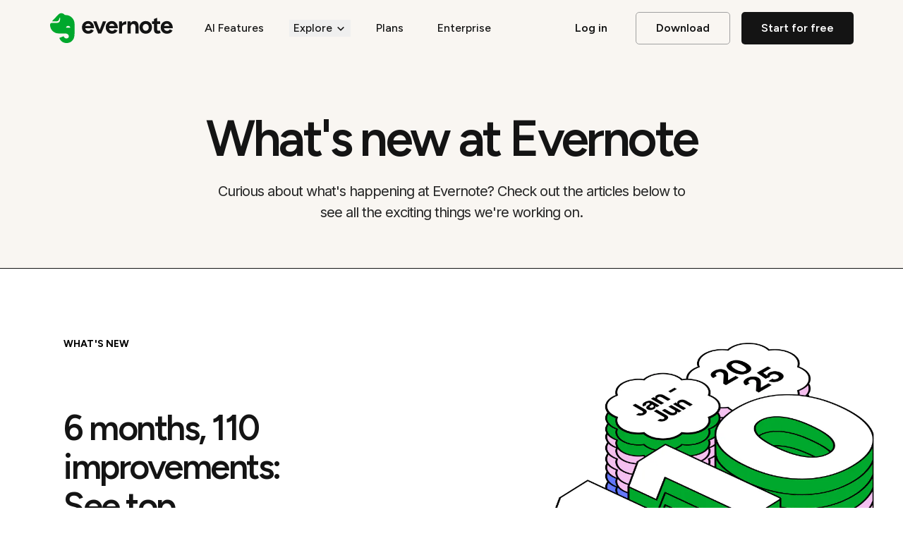

--- FILE ---
content_type: text/html; charset=utf-8
request_url: https://evernote.com/blog
body_size: 52482
content:
<!DOCTYPE html><html class="scroll-smooth" data-sentry-component="AppLayout" data-sentry-source-file="layout.tsx"><head><meta charSet="utf-8"/><meta name="viewport" content="width=device-width, initial-scale=1, maximum-scale=1, user-scalable=no"/><link rel="preload" href="/_next/static/media/8e9860b6e62d6359-s.p.woff2" as="font" crossorigin="" type="font/woff2"/><link rel="preload" href="/_next/static/media/d9fef5bf2f64cf9a-s.p.woff2" as="font" crossorigin="" type="font/woff2"/><link rel="stylesheet" href="/_next/static/css/dfa5e67dd1a376b6.css" data-precedence="next"/><link rel="stylesheet" href="/_next/static/css/7670673178964a0e.css" data-precedence="next"/><link rel="preload" as="script" fetchPriority="low" href="/_next/static/chunks/webpack-7352daa9bba12bae.js"/><script src="/_next/static/chunks/4bd1b696-a30101007acc8e63.js" async=""></script><script src="/_next/static/chunks/9341-a28ca17678eaf4c9.js" async=""></script><script src="/_next/static/chunks/main-app-3dee2960232c93e0.js" async=""></script><script src="/_next/static/chunks/c15bf2b0-f855def0f6aabef0.js" async=""></script><script src="/_next/static/chunks/1356-1214282a6246ed81.js" async=""></script><script src="/_next/static/chunks/2888-b14c832469fc083c.js" async=""></script><script src="/_next/static/chunks/6240-d996855a94569637.js" async=""></script><script src="/_next/static/chunks/7448-61a370ec468eaa66.js" async=""></script><script src="/_next/static/chunks/6323-bf4a052fdc568087.js" async=""></script><script src="/_next/static/chunks/9627-61aef12c336e403e.js" async=""></script><script src="/_next/static/chunks/2047-a798d2d81d3f075b.js" async=""></script><script src="/_next/static/chunks/9330-3f7e5ee208faa2fc.js" async=""></script><script src="/_next/static/chunks/3980-64a0047da937293e.js" async=""></script><script src="/_next/static/chunks/1696-9153fb9b84336009.js" async=""></script><script src="/_next/static/chunks/6409-abc94ca08f247005.js" async=""></script><script src="/_next/static/chunks/6642-443514a1941190f6.js" async=""></script><script src="/_next/static/chunks/3180-8ec67088235d85b1.js" async=""></script><script src="/_next/static/chunks/8957-9dc32fdb9a0be8a6.js" async=""></script><script src="/_next/static/chunks/3169-5636153df33626e5.js" async=""></script><script src="/_next/static/chunks/8461-3dfa706106fad910.js" async=""></script><script src="/_next/static/chunks/668-437525b3dc556592.js" async=""></script><script src="/_next/static/chunks/3567-cde687591de881da.js" async=""></script><script src="/_next/static/chunks/4870-5a6a685a0d77230b.js" async=""></script><script src="/_next/static/chunks/5697-545f12cf5037f2f5.js" async=""></script><script src="/_next/static/chunks/2786-122e27883b0f89bb.js" async=""></script><script src="/_next/static/chunks/3023-718df8c5b8f533b7.js" async=""></script><script src="/_next/static/chunks/9801-050280f72219dbd0.js" async=""></script><script src="/_next/static/chunks/app/%5Blocale%5D/(prismic)/blog/page-c2e8cd9a6d59db5f.js" async=""></script><script src="/_next/static/chunks/app/%5Blocale%5D/(prismic)/layout-5f78f1f3696bb9d3.js" async=""></script><script src="/_next/static/chunks/app/global-error-0ccf8866bedb6559.js" async=""></script><script src="https://js.hcaptcha.com/1/api.js" async="" defer=""></script><script src="/_next/static/chunks/app/%5Blocale%5D/layout-ce67c349c25a8b87.js" async=""></script><script src="/_next/static/chunks/app/%5Blocale%5D/not-found-a8f58f56dfa399e7.js" async=""></script><link rel="preload" href="https://www.googletagmanager.com/gtag/js?id=AW-11132167567" as="script"/><link rel="preload" href="/_next/static/chunks/2365.00698a2a2e5b16ca.js" as="script" fetchPriority="low"/><meta name="next-size-adjust" content=""/><meta name="color-scheme" content="light"/><title>Evernote blog</title><meta name="description" content="Our note taking app helps you capture and prioritize ideas, projects and to-do lists, so nothing falls through the cracks. Start your free trial today!"/><meta name="keywords" content="evernote,blog,news"/><meta name="language" content="en-us"/><link rel="canonical" href="https://evernote.com/blog"/><link rel="alternate" hrefLang="en-us" href="https://evernote.com/blog"/><link rel="alternate" hrefLang="de-de" href="https://evernote.com/de-de/blog"/><link rel="alternate" hrefLang="es-es" href="https://evernote.com/es-es/blog"/><link rel="alternate" hrefLang="fr-fr" href="https://evernote.com/fr-fr/blog"/><link rel="alternate" hrefLang="it-it" href="https://evernote.com/it-it/blog"/><link rel="alternate" hrefLang="ja-jp" href="https://evernote.com/ja-jp/blog"/><link rel="alternate" hrefLang="ko-kr" href="https://evernote.com/ko-kr/blog"/><link rel="alternate" hrefLang="pt-br" href="https://evernote.com/pt-br/blog"/><meta property="og:title" content="Evernote blog"/><meta property="og:description" content="Our note taking app helps you capture and prioritize ideas, projects and to-do lists, so nothing falls through the cracks. Start your free trial today!"/><meta property="og:type" content="website"/><meta name="twitter:card" content="summary_large_image"/><meta name="twitter:title" content="Evernote blog"/><meta name="twitter:description" content="Our note taking app helps you capture and prioritize ideas, projects and to-do lists, so nothing falls through the cracks. Start your free trial today!"/><script type="application/ld+json">{"@context":"https://schema.org","@type":"Organization","name":"Evernote","url":"https://evernote.com","logo":"https://evernote.com/images/evernote-logo-serp.png","sameAs":["https://twitter.com/evernote","https://www.facebook.com/evernote","https://www.linkedin.com/company/evernote","https://www.instagram.com/evernote"]}</script><meta name="sentry-trace" content="c25b756b4a7d3591a9b334438bac66d0-4824b75b29d49cb7-0"/><meta name="baggage" content="sentry-environment=production,sentry-release=36f455da76637a1f5ab26cf1b5abd2f305d8e136,sentry-public_key=35ddb2c1773497fc677456f63995d61b,sentry-trace_id=c25b756b4a7d3591a9b334438bac66d0,sentry-org_id=6787,sentry-sampled=false,sentry-sample_rand=0.4962848858336102,sentry-sample_rate=0.1"/><script src="/_next/static/chunks/polyfills-42372ed130431b0a.js" noModule=""></script></head><body class="antialiased __variable_755f84 __variable_78b991 __className_78b991"><header class="z-50 w-full bg-bg-primary fixed" data-sentry-component="Header" data-sentry-source-file="Header.tsx"><div class="border-b border-transparent"><div id="download-app-banner" class="px-5 py-2.5 sm:hidden" data-sentry-component="DownloadAppBanner" data-sentry-source-file="DownloadAppBanner.tsx"><div class="container flex w-full items-center justify-between"><div class="flex items-center space-x-4"><div class="flex h-11 w-11 items-center justify-center rounded-md border dark:border-white dark:bg-grey-8 border-black bg-white"><img alt="Evernote Logo" data-sentry-element="Image" data-sentry-source-file="DownloadAppBanner.tsx" loading="lazy" width="22" height="26" decoding="async" data-nimg="1" style="color:transparent" src="/_next/static/media/logomark.f836842e.svg"/></div><div class="flex flex-col"><h5 class="text-[14px] font-semibold text-text-primary">Evernote</h5><span class="text-[14px] font-normal text-text-secondary">Get the app</span></div></div><div><div class="flex items-center justify-center space-x-4"><a class="rounded-xl px-3 py-1 text-[14px] font-medium dark:text-black dark:bg-white bg-black text-white" data-sentry-element="Link" data-sentry-source-file="DownloadAppBanner.tsx" href="">Download</a><div class="flex items-center justify-center"><svg width="24" height="24" viewBox="0 0 24 24" fill="none" xmlns="http://www.w3.org/2000/svg" class="text-grey-45" data-sentry-element="svg" data-sentry-component="BorderedCrossIcon" data-sentry-source-file="BorderedCrossIcon.tsx"><path fill-rule="evenodd" clip-rule="evenodd" d="M18.364 5.63604C21.8787 9.15076 21.8787 14.8492 18.364 18.364C14.8492 21.8787 9.15076 21.8787 5.63604 18.364C2.12132 14.8492 2.12132 9.15076 5.63604 5.63604C9.15076 2.12132 14.8492 2.12132 18.364 5.63604ZM17.3033 17.3033C20.2322 14.3744 20.2322 9.62563 17.3033 6.6967C14.3744 3.76777 9.62563 3.76777 6.6967 6.6967C3.76777 9.62563 3.76777 14.3744 6.6967 17.3033C9.62563 20.2322 14.3744 20.2322 17.3033 17.3033Z" fill="currentColor" data-sentry-element="path" data-sentry-source-file="BorderedCrossIcon.tsx"></path><path fill-rule="evenodd" clip-rule="evenodd" d="M13.9684 8.96949C14.2614 8.6767 14.7362 8.67686 15.029 8.96985C15.3218 9.26284 15.3217 9.73772 15.0287 10.0305L13.0603 11.9976L15.0288 13.9648C15.3218 14.2576 15.322 14.7324 15.0292 15.0254C14.7364 15.3184 14.2615 15.3186 13.9685 15.0258L11.9993 13.0579L10.03 15.0258C9.73703 15.3186 9.26215 15.3184 8.96936 15.0254C8.67657 14.7324 8.67673 14.2576 8.96972 13.9648L10.9382 11.9976L8.96985 10.0305C8.67686 9.73772 8.6767 9.26284 8.96949 8.96985C9.26228 8.67686 9.73716 8.6767 10.0301 8.96949L11.9993 10.9373L13.9684 8.96949Z" fill="currentColor" data-sentry-element="path" data-sentry-source-file="BorderedCrossIcon.tsx"></path></svg></div></div></div></div></div><nav class="container flex h-16 md:h-20 w-full items-center justify-between px-5 sm:px-0"><div class="flex items-center"><a class="flex w-36 xl:w-44" data-sentry-element="PrismicNextLink" data-sentry-source-file="PrismicLink.tsx" data-sentry-component="PrismicLink" href="/"><img alt="Evernote logo" data-sentry-element="Image" data-sentry-source-file="Header.tsx" loading="lazy" width="179" height="44" decoding="async" data-nimg="1" class="dark:hidden" style="color:transparent" src="/_next/static/media/evernote-logo.86b04f42.svg"/><img alt="Evernote logo" data-sentry-element="Image" data-sentry-source-file="Header.tsx" loading="lazy" width="179" height="44" decoding="async" data-nimg="1" class="hidden dark:block" style="color:transparent" src="/_next/static/media/evernote-logo-inverted.5d231641.svg"/></a><ul class="hidden space-x-2 pl-4 xl:pl-8 lg:flex xl:space-x-6" data-sentry-component="NavigationDesktop" data-sentry-source-file="NavigationDesktop.tsx"><li class="navlink-desktop"><a class="link-background-animated rounded-lg px-2.5 xl:px-3 pt-2 pb-2.5" data-sentry-element="PrismicNextLink" data-sentry-component="PrismicLink" data-sentry-source-file="PrismicLink.tsx" href="/features/ai-features"><span class="navlink-desktop__link text-text-primary">AI Features</span></a></li><li class="navlink-desktop relative flex items-center py-7" role="presentation" data-sentry-component="NavLinkDropDown" data-sentry-source-file="NavLinkDropDown.tsx"><button class="flex items-center space-x-1 px-1.5" type="button"><span class="navlink-desktop__link text-text-primary">Explore</span><svg width="18" height="19" viewBox="0 0 18 19" fill="none" xmlns="http://www.w3.org/2000/svg" class="h-4 w-4 text-text-primary" data-sentry-element="svg" data-sentry-component="ArrowDownIcon" data-sentry-source-file="NavArrowDown.tsx"><g clip-path="url(#clip0_3162_10990)" data-sentry-element="g" data-sentry-source-file="NavArrowDown.tsx"><path d="M14.1429 7.61447L9 12.7573L3.85714 7.61447" stroke="currentColor" stroke-width="2" data-sentry-element="path" data-sentry-source-file="NavArrowDown.tsx"></path></g><defs data-sentry-element="defs" data-sentry-source-file="NavArrowDown.tsx"><clipPath id="clip0_3162_10990" data-sentry-element="clipPath" data-sentry-source-file="NavArrowDown.tsx"><rect width="18" height="18" fill="currentColor" transform="translate(18 0.5) rotate(90)" data-sentry-element="rect" data-sentry-source-file="NavArrowDown.tsx"></rect></clipPath></defs></svg></button><ul class="scrollbar-hide fixed inset-x-0 top-20 bottom-0 z-50 gap-y-1 overflow-y-scroll h-fit bg-bg-primary border-b border-stroke-cards shadow-headerDropdown dark:shadow-headerDropdownInverted text-base font-normal leading-tight transition-all duration-300 ease-in-out transform opacity-0 -translate-y-4 invisible"><div class="container px-5 sm:px-0 py-8 pt-4"><div class="flex justify-start"><div class="w-full max-w-none"><div class="flex grid grid-cols-1 gap-4 sm:grid-cols-4"><div class="flex w-[200px] flex-col gap-1"><div class="w-full px-3 pb-8 pt-2.5"><p class="text-[10px] font-semibold uppercase tracking-[1px] opacity-50 text-text-primary">Solutions</p></div><li class="w-full"><a class="block h-full w-full rounded-lg px-3 pb-2 pt-2.5 link-background-animated" data-sentry-element="PrismicNextLink" data-sentry-component="PrismicLink" data-sentry-source-file="PrismicLink.tsx" href="/why-evernote"><span class="navlink-desktop__link block pb-1 text-text-primary">Why Evernote</span></a></li><li class="w-full"><a class="block h-full w-full rounded-lg px-3 pb-2 pt-2.5 link-background-animated" data-sentry-element="PrismicNextLink" data-sentry-component="PrismicLink" data-sentry-source-file="PrismicLink.tsx" href="/features/notes-app"><span class="navlink-desktop__link block pb-1 text-text-primary">Note Taking</span></a></li><li class="w-full"><a class="block h-full w-full rounded-lg px-3 pb-2 pt-2.5 link-background-animated" data-sentry-element="PrismicNextLink" data-sentry-component="PrismicLink" data-sentry-source-file="PrismicLink.tsx" href="/personal"><span class="navlink-desktop__link block pb-1 text-text-primary">Self organizing</span></a></li><li class="w-full"><a class="block h-full w-full rounded-lg px-3 pb-2 pt-2.5 link-background-animated" data-sentry-element="PrismicNextLink" data-sentry-component="PrismicLink" data-sentry-source-file="PrismicLink.tsx" href="/professional"><span class="navlink-desktop__link block pb-1 text-text-primary">Productivity</span></a></li></div><div class="flex w-[200px] flex-col gap-1"><div class="w-full px-3 pb-8 pt-2.5"><p class="text-[10px] font-semibold uppercase tracking-[1px] opacity-50 text-text-primary">Features</p></div><li class="w-full"><a class="block h-full w-full rounded-lg px-3 pb-2 pt-2.5 link-background-animated" data-sentry-element="PrismicNextLink" data-sentry-component="PrismicLink" data-sentry-source-file="PrismicLink.tsx" href="/features/collaboration"><span class="navlink-desktop__link block pb-1 text-text-primary">Collaboration</span></a></li><li class="w-full"><a class="block h-full w-full rounded-lg px-3 pb-2 pt-2.5 link-background-animated" data-sentry-element="PrismicNextLink" data-sentry-component="PrismicLink" data-sentry-source-file="PrismicLink.tsx" href="/features/webclipper"><span class="navlink-desktop__link block pb-1 text-text-primary">Web Clipper</span></a></li><li class="w-full"><a class="block h-full w-full rounded-lg px-3 pb-2 pt-2.5 link-background-animated" data-sentry-element="PrismicNextLink" data-sentry-component="PrismicLink" data-sentry-source-file="PrismicLink.tsx" href="/features/search"><span class="navlink-desktop__link block pb-1 text-text-primary">Advanced search</span></a></li><li class="w-full"><a class="block h-full w-full rounded-lg px-3 pb-2 pt-2.5 link-background-animated" data-sentry-element="PrismicNextLink" data-sentry-component="PrismicLink" data-sentry-source-file="PrismicLink.tsx" href="/features/document-scanning"><span class="navlink-desktop__link block pb-1 text-text-primary">Document scanning</span></a></li><li class="w-full"><a class="block h-full w-full rounded-lg px-3 pb-2 pt-2.5 link-background-animated" data-sentry-element="PrismicNextLink" data-sentry-component="PrismicLink" data-sentry-source-file="PrismicLink.tsx" href="/features/home"><span class="navlink-desktop__link block pb-1 text-text-primary">Personalization</span></a></li><li class="w-full"><a class="block h-full w-full rounded-lg px-3 pb-2 pt-2.5 link-background-animated" data-sentry-element="PrismicNextLink" data-sentry-component="PrismicLink" data-sentry-source-file="PrismicLink.tsx" href="/features/tasks"><span class="navlink-desktop__link block pb-1 text-text-primary">Tasks</span></a></li><li class="w-full"><a class="block h-full w-full rounded-lg px-3 pb-2 pt-2.5 link-background-animated" data-sentry-element="PrismicNextLink" data-sentry-component="PrismicLink" data-sentry-source-file="PrismicLink.tsx" href="/features/calendar"><span class="navlink-desktop__link block pb-1 text-text-primary">Calendar</span></a></li></div><div class="flex w-[200px] flex-col gap-1"><div class="w-full px-3 pb-8 pt-2.5"><p class="text-[10px] font-semibold uppercase tracking-[1px] opacity-50 text-text-primary">Ecosystem AI</p></div><li class="w-full"><a class="block h-full w-full rounded-lg px-3 pb-2 pt-2.5 link-background-animated" data-sentry-element="PrismicNextLink" data-sentry-component="PrismicLink" data-sentry-source-file="PrismicLink.tsx" rel="noreferrer" href="https://evernote.com/ai-transcribe?t_s=marketing_website"><span class="navlink-desktop__link block pb-1 text-text-primary">AI Transcribe</span></a></li><li class="w-full"><a class="block h-full w-full rounded-lg px-3 pb-2 pt-2.5 link-background-animated" data-sentry-element="PrismicNextLink" data-sentry-component="PrismicLink" data-sentry-source-file="PrismicLink.tsx" rel="noreferrer" href="https://evernote.com/ai-rewrite?t_s=marketing_website"><span class="navlink-desktop__link block pb-1 text-text-primary">AI Rewrite</span></a></li><li class="w-full"><a class="block h-full w-full rounded-lg px-3 pb-2 pt-2.5 link-background-animated" data-sentry-element="PrismicNextLink" data-sentry-component="PrismicLink" data-sentry-source-file="PrismicLink.tsx" rel="noreferrer" href="https://evernote.com/ai-text-to-voice?t_s=marketing_website"><span class="navlink-desktop__link block pb-1 text-text-primary">AI Text To Speech</span></a></li><li class="w-full"><a class="block h-full w-full rounded-lg px-3 pb-2 pt-2.5 link-background-animated" data-sentry-element="PrismicNextLink" data-sentry-component="PrismicLink" data-sentry-source-file="PrismicLink.tsx" rel="noreferrer" href="https://evernote.com/ai-transcribe/meeting?t_s=marketing_website"><span class="navlink-desktop__link block pb-1 text-text-primary">AI Meeting Note Taker</span></a></li><li class="w-full"><a class="block h-full w-full rounded-lg px-3 pb-2 pt-2.5 link-background-animated" data-sentry-element="PrismicNextLink" data-sentry-component="PrismicLink" data-sentry-source-file="PrismicLink.tsx" rel="noreferrer" href="https://evernote.com/ai-diagrams?t_s=marketing_website"><span class="navlink-desktop__link block pb-1 text-text-primary">AI Diagrams</span></a></li><li class="w-full"><a class="block h-full w-full rounded-lg px-3 pb-2 pt-2.5 link-background-animated" data-sentry-element="PrismicNextLink" data-sentry-component="PrismicLink" data-sentry-source-file="PrismicLink.tsx" rel="noreferrer" href="https://evernote.com/ai-detector?t_s=marketing_website"><span class="navlink-desktop__link block pb-1 text-text-primary">AI Detector</span></a></li></div><div class="flex w-[200px] flex-col gap-1"><div class="w-full px-3 pb-8 pt-2.5"><p class="text-[10px] font-semibold uppercase tracking-[1px] opacity-50 text-text-primary">Ecosystem Productivity</p></div><li class="w-full"><a class="block h-full w-full rounded-lg px-3 pb-2 pt-2.5 link-background-animated" data-sentry-element="PrismicNextLink" data-sentry-component="PrismicLink" data-sentry-source-file="PrismicLink.tsx" rel="noreferrer" href="https://evernote.com/pdf-editor?t_s=marketing_website"><span class="navlink-desktop__link block pb-1 text-text-primary">PDF Editor</span></a></li><li class="w-full"><a class="block h-full w-full rounded-lg px-3 pb-2 pt-2.5 link-background-animated" data-sentry-element="PrismicNextLink" data-sentry-component="PrismicLink" data-sentry-source-file="PrismicLink.tsx" rel="noreferrer" href="https://evernote.com/pdf-convert?t_s=marketing_website"><span class="navlink-desktop__link block pb-1 text-text-primary">PDF Converter</span></a></li><li class="w-full"><a class="block h-full w-full rounded-lg px-3 pb-2 pt-2.5 link-background-animated" data-sentry-element="PrismicNextLink" data-sentry-component="PrismicLink" data-sentry-source-file="PrismicLink.tsx" rel="noreferrer" href="https://evernote.com/online-notepad?t_s=marketing_website"><span class="navlink-desktop__link block pb-1 text-text-primary">Online Notepad</span></a></li><li class="w-full"><a class="block h-full w-full rounded-lg px-3 pb-2 pt-2.5 link-background-animated" data-sentry-element="PrismicNextLink" data-sentry-component="PrismicLink" data-sentry-source-file="PrismicLink.tsx" href="/word-counter?t_s=marketing_website"><span class="navlink-desktop__link block pb-1 text-text-primary">Word Counter</span></a></li><li class="w-full"><a class="block h-full w-full rounded-lg px-3 pb-2 pt-2.5 link-background-animated" data-sentry-element="PrismicNextLink" data-sentry-component="PrismicLink" data-sentry-source-file="PrismicLink.tsx" href="/citation-generator?t_s=marketing_website"><span class="navlink-desktop__link block pb-1 text-text-primary">Citation Generator</span></a></li></div></div></div></div></div></ul></li><li class="navlink-desktop"><a class="link-background-animated rounded-lg px-2.5 xl:px-3 pt-2 pb-2.5" data-sentry-element="PrismicNextLink" data-sentry-component="PrismicLink" data-sentry-source-file="PrismicLink.tsx" href="/compare-plans"><span class="navlink-desktop__link text-text-primary">Plans</span></a></li><li class="navlink-desktop"><a class="link-background-animated rounded-lg px-2.5 xl:px-3 pt-2 pb-2.5" data-sentry-element="PrismicNextLink" data-sentry-component="PrismicLink" data-sentry-source-file="PrismicLink.tsx" href="/enterprise"><span class="navlink-desktop__link text-text-primary">Enterprise</span></a></li></ul></div><div class="hidden lg:flex"><ul class="flex items-center "><li><a class="group rounded-md text-center transition-all ease-in-out hover:-translate-y-0 min-w-[100px] px-6 py-2.5 bg-transparent hover:bg-white dark:hover:bg-white-stroke-cards mr-1 xl:mr-4" data-sentry-element="PrismicNextLink" data-sentry-component="PrismicLink" data-sentry-source-file="PrismicLink.tsx" rel="noreferrer" href="https://www.evernote.com/client/web"><span class="whitespace-nowrap headline headline--7 text-black dark:text-white">Log in</span></a></li></ul><a class="group rounded-md text-center transition-all ease-in-out hover:-translate-y-0 min-w-[100px] px-6 py-2.5 bg-transparent border border-stroke-buttons hover:bg-black dark:hover:bg-white mr-1 !min-w-0 px-7 xl:mr-4" data-sentry-element="PrismicNextLink" data-sentry-component="PrismicLink" data-sentry-source-file="PrismicLink.tsx" href="/download"><span class="whitespace-nowrap headline headline--7 text-black group-hover:text-white dark:text-white dark:group-hover:text-black">Download</span></a><a class="group rounded-md text-center transition-all ease-in-out hover:-translate-y-0 min-w-[100px] px-6 py-2.5 bg-black hover:bg-green dark:bg-green-secondary dark:hover:bg-green !min-w-0 px-7" data-sentry-element="PrismicNextLink" data-sentry-component="PrismicLink" data-sentry-source-file="PrismicLink.tsx" rel="noreferrer" href="https://accounts.evernote.com/registration"><span class="whitespace-nowrap headline headline--7 text-white dark:text-black dark:group-hover:text-white">Start for free</span></a></div><button type="button" class="h-6 w-6 lg:hidden"><svg width="24" height="24" viewBox="0 0 24 24" fill="none" xmlns="http://www.w3.org/2000/svg" class="text-text-primary" data-sentry-element="svg" data-sentry-component="MenuIcon" data-sentry-source-file="MenuIcon.tsx"><path d="M3 6H21" stroke="currentColor" stroke-width="2" data-sentry-element="path" data-sentry-source-file="MenuIcon.tsx"></path><path d="M3 12H21" stroke="currentColor" stroke-width="2" data-sentry-element="path" data-sentry-source-file="MenuIcon.tsx"></path><path d="M3 18H21" stroke="currentColor" stroke-width="2" data-sentry-element="path" data-sentry-source-file="MenuIcon.tsx"></path></svg></button></nav><div class="fixed left-0 right-0 z-10 w-full lg:hidden bg-bg-primary hidden top-32 h-[calc(100dvh-4rem)] sm:top-20 sm:h-dvh" data-sentry-component="NavigationMobile" data-sentry-source-file="NavigationMobile.tsx"><nav class="container relative flex h-full flex-col justify-between divide-y divide-black divide-opacity-15 pb-16"><ul class="flex flex-col divide-y divide-grey-90 dark:divide-white-stroke-cards overflow-y-auto p-5"><li class="whitespace-nowrap py-4 text-[16px] font-normal leading-normal text-text-primary" data-sentry-component="NavLink" data-sentry-source-file="NavigationMobile.tsx"><a data-sentry-element="PrismicNextLink" data-sentry-source-file="PrismicLink.tsx" data-sentry-component="PrismicLink" href="/features/ai-features">AI Features</a></li><li class="navlink-collapse false" data-sentry-component="NavLinkCollapse" data-sentry-source-file="NavLinkCollapse.tsx"><button class="navlink-collapse__header whitespace-nowrap py-4 text-[16px] font-normal leading-normal text-text-primary" type="button">Explore<svg width="18" height="19" viewBox="0 0 18 19" fill="none" xmlns="http://www.w3.org/2000/svg" class="navlink-collapse__icon text-text-primary" data-sentry-element="svg" data-sentry-component="ArrowDownIcon" data-sentry-source-file="NavArrowDown.tsx"><g clip-path="url(#clip0_3162_10990)" data-sentry-element="g" data-sentry-source-file="NavArrowDown.tsx"><path d="M14.1429 7.61447L9 12.7573L3.85714 7.61447" stroke="currentColor" stroke-width="2" data-sentry-element="path" data-sentry-source-file="NavArrowDown.tsx"></path></g><defs data-sentry-element="defs" data-sentry-source-file="NavArrowDown.tsx"><clipPath id="clip0_3162_10990" data-sentry-element="clipPath" data-sentry-source-file="NavArrowDown.tsx"><rect width="18" height="18" fill="currentColor" transform="translate(18 0.5) rotate(90)" data-sentry-element="rect" data-sentry-source-file="NavArrowDown.tsx"></rect></clipPath></defs></svg></button><div class="navlink-collapse__content-wrapper"><ul class="navlink-collapse__content pb-6 pt-2 text-[16px] font-normal leading-normal text-text-primary"><li><a class="block rounded-lg px-3 pb-2 pt-2.5" data-sentry-element="PrismicNextLink" data-sentry-component="PrismicLink" data-sentry-source-file="PrismicLink.tsx" href="/why-evernote">Why Evernote</a></li><li><a class="block rounded-lg px-3 pb-2 pt-2.5" data-sentry-element="PrismicNextLink" data-sentry-component="PrismicLink" data-sentry-source-file="PrismicLink.tsx" href="/features/notes-app">Note Taking</a></li><li><a class="block rounded-lg px-3 pb-2 pt-2.5" data-sentry-element="PrismicNextLink" data-sentry-component="PrismicLink" data-sentry-source-file="PrismicLink.tsx" href="/features/collaboration">Collaboration</a></li><li><a class="block rounded-lg px-3 pb-2 pt-2.5" data-sentry-element="PrismicNextLink" data-sentry-component="PrismicLink" data-sentry-source-file="PrismicLink.tsx" href="/features/webclipper">Web Clipper</a></li><li><a class="block rounded-lg px-3 pb-2 pt-2.5" data-sentry-element="PrismicNextLink" data-sentry-component="PrismicLink" data-sentry-source-file="PrismicLink.tsx" href="/features/search">Advanced search</a></li><li><a class="block rounded-lg px-3 pb-2 pt-2.5" data-sentry-element="PrismicNextLink" data-sentry-component="PrismicLink" data-sentry-source-file="PrismicLink.tsx" href="/features/document-scanning">Document scanning</a></li><li><a class="block rounded-lg px-3 pb-2 pt-2.5" data-sentry-element="PrismicNextLink" data-sentry-component="PrismicLink" data-sentry-source-file="PrismicLink.tsx" href="/features/home">Personalization</a></li><li><a class="block rounded-lg px-3 pb-2 pt-2.5" data-sentry-element="PrismicNextLink" data-sentry-component="PrismicLink" data-sentry-source-file="PrismicLink.tsx" href="/features/tasks">Tasks</a></li><li><a class="block rounded-lg px-3 pb-2 pt-2.5" data-sentry-element="PrismicNextLink" data-sentry-component="PrismicLink" data-sentry-source-file="PrismicLink.tsx" href="/features/calendar">Calendar</a></li><li><a class="block rounded-lg px-3 pb-2 pt-2.5" data-sentry-element="PrismicNextLink" data-sentry-component="PrismicLink" data-sentry-source-file="PrismicLink.tsx" href="/personal">Self organizing</a></li><li><a class="block rounded-lg px-3 pb-2 pt-2.5" data-sentry-element="PrismicNextLink" data-sentry-component="PrismicLink" data-sentry-source-file="PrismicLink.tsx" href="/professional">Productivity</a></li><li><a class="block rounded-lg px-3 pb-2 pt-2.5" data-sentry-element="PrismicNextLink" data-sentry-component="PrismicLink" data-sentry-source-file="PrismicLink.tsx" rel="noreferrer" href="https://evernote.com/ai-transcribe?t_s=marketing_website">AI Transcribe</a></li><li><a class="block rounded-lg px-3 pb-2 pt-2.5" data-sentry-element="PrismicNextLink" data-sentry-component="PrismicLink" data-sentry-source-file="PrismicLink.tsx" rel="noreferrer" href="https://evernote.com/pdf-editor?t_s=marketing_website">PDF Editor</a></li><li><a class="block rounded-lg px-3 pb-2 pt-2.5" data-sentry-element="PrismicNextLink" data-sentry-component="PrismicLink" data-sentry-source-file="PrismicLink.tsx" rel="noreferrer" href="https://evernote.com/pdf-convert?t_s=marketing_website">PDF Converter</a></li><li><a class="block rounded-lg px-3 pb-2 pt-2.5" data-sentry-element="PrismicNextLink" data-sentry-component="PrismicLink" data-sentry-source-file="PrismicLink.tsx" rel="noreferrer" href="https://evernote.com/ai-rewrite?t_s=marketing_website">AI Rewrite</a></li><li><a class="block rounded-lg px-3 pb-2 pt-2.5" data-sentry-element="PrismicNextLink" data-sentry-component="PrismicLink" data-sentry-source-file="PrismicLink.tsx" rel="noreferrer" href="https://evernote.com/ai-text-to-voice?t_s=marketing_website">AI Text To Speech</a></li><li><a class="block rounded-lg px-3 pb-2 pt-2.5" data-sentry-element="PrismicNextLink" data-sentry-component="PrismicLink" data-sentry-source-file="PrismicLink.tsx" rel="noreferrer" href="https://evernote.com/ai-transcribe/meeting?t_s=marketing_website">AI Meeting Note Taker</a></li><li><a class="block rounded-lg px-3 pb-2 pt-2.5" data-sentry-element="PrismicNextLink" data-sentry-component="PrismicLink" data-sentry-source-file="PrismicLink.tsx" rel="noreferrer" href="https://evernote.com/online-notepad?t_s=marketing_website">Online Notepad</a></li><li><a class="block rounded-lg px-3 pb-2 pt-2.5" data-sentry-element="PrismicNextLink" data-sentry-component="PrismicLink" data-sentry-source-file="PrismicLink.tsx" rel="noreferrer" href="https://evernote.com/ai-diagrams?t_s=marketing_website">AI Diagrams</a></li><li><a class="block rounded-lg px-3 pb-2 pt-2.5" data-sentry-element="PrismicNextLink" data-sentry-component="PrismicLink" data-sentry-source-file="PrismicLink.tsx" rel="noreferrer" href="https://evernote.com/ai-detector?t_s=marketing_website">AI Detector</a></li><li><a class="block rounded-lg px-3 pb-2 pt-2.5" data-sentry-element="PrismicNextLink" data-sentry-component="PrismicLink" data-sentry-source-file="PrismicLink.tsx" href="/word-counter?t_s=marketing_website">Word Counter</a></li><li><a class="block rounded-lg px-3 pb-2 pt-2.5" data-sentry-element="PrismicNextLink" data-sentry-component="PrismicLink" data-sentry-source-file="PrismicLink.tsx" href="/citation-generator?t_s=marketing_website">Citation Generator</a></li></ul></div></li><li class="whitespace-nowrap py-4 text-[16px] font-normal leading-normal text-text-primary" data-sentry-component="NavLink" data-sentry-source-file="NavigationMobile.tsx"><a data-sentry-element="PrismicNextLink" data-sentry-source-file="PrismicLink.tsx" data-sentry-component="PrismicLink" href="/compare-plans">Plans</a></li><li class="whitespace-nowrap py-4 text-[16px] font-normal leading-normal text-text-primary" data-sentry-component="NavLink" data-sentry-source-file="NavigationMobile.tsx"><a data-sentry-element="PrismicNextLink" data-sentry-source-file="PrismicLink.tsx" data-sentry-component="PrismicLink" href="/enterprise">Enterprise</a></li></ul><div class="w-full px-5 pb-5"><div class="flex w-full flex-col justify-between"><a class="group rounded-md text-center transition-all ease-in-out hover:-translate-y-0 min-w-[250px] px-10 py-3 md:py-4 bg-black hover:bg-green dark:bg-green-secondary dark:hover:bg-green mt-6 mb-4" data-sentry-element="PrismicNextLink" data-sentry-component="PrismicLink" data-sentry-source-file="PrismicLink.tsx" href="/download"><span class="whitespace-nowrap headline headline--6 text-white dark:text-black dark:group-hover:text-white">Download</span></a><a class="group rounded-md text-center transition-all ease-in-out hover:-translate-y-0 min-w-[250px] px-10 py-3 md:py-4 bg-transparent border border-stroke-buttons hover:bg-black dark:hover:bg-white mb-4" data-sentry-element="PrismicNextLink" data-sentry-component="PrismicLink" data-sentry-source-file="PrismicLink.tsx" rel="noreferrer" href="https://www.evernote.com/client/web"><span class="whitespace-nowrap headline headline--6 text-black group-hover:text-white dark:text-white dark:group-hover:text-black">Log in</span></a></div></div></nav></div></div></header><main class="bg-bg-primary pt-30 md:pt-10"><section class="md:section relative" data-sentry-component="HeaderVertical" data-sentry-source-file="index.tsx"><div class="p-5 pt-10 md:p-10 lg:py-20 !pb-0 md:my-4 lg:m-10 flex items-center justify-center w-full"><div class="container relative"><div class="rich-wrapper--hero-vertical flex w-full flex-col justify-center text-center text-text-primary"><h1>What&#x27;s new at Evernote</h1><p>Curious about what&#x27;s happening at Evernote? Check out the articles below to see all the exciting things we&#x27;re working on.</p></div></div></div></section><article class="section relative flex-col border-y border-black bg-white bg-right px-0 pb-0 pt-10 md:py-16" data-sentry-component="BlogPostCardFull" data-sentry-source-file="BlogPostCardFull.tsx"><div class="container z-10 px-5"><div class="rich-wrapper--featured-blogpost py-8 max-w-[340px]"><h6 class="mb-4 text-[14px] font-bold uppercase leading-loose tracking-wide md:mb-20">What&#x27;s new</h6><h2 class="headline headline--2 mb-4">6 months, 110 improvements: See top Evernote changes in 2025</h2><p class="subhead subhead--2 mb-8">In 2024, we shipped 100 improvements in one year. We’re on track to double that achievement in 2025—and then some! Learn about the latest updates to our core editing features, AI tools, and more.</p><a class="link-text" data-sentry-element="Link" data-sentry-source-file="BlogPostCardFull.tsx" href="blog/110-improvements-jan-jun-2025">Read more</a></div></div><figure class="right-0 bottom-0 w-full border-y border-black md:absolute md:top-0 md:h-full md:w-full md:border-y-0"><img alt="" data-sentry-element="PrismicNextImage" data-sentry-source-file="BlogPostCardFull.tsx" loading="lazy" width="2880" height="1312" decoding="async" data-nimg="1" class="h-full w-full object-cover object-left-top" style="color:transparent" srcSet="https://images.prismic.io/evernote/aG42GUMqNJQqHtpN_blog_01.png?auto=format%2Ccompress&amp;fit=max&amp;w=3840 1x" src="https://images.prismic.io/evernote/aG42GUMqNJQqHtpN_blog_01.png?auto=format%2Ccompress&amp;fit=max&amp;w=3840"/></figure></article><article class="section py-10 lg:py-16" data-sentry-component="BlogPostCard" data-sentry-source-file="BlogPostCard.tsx"><div class="container--narrow container justify-between md:flex"><div class="flex flex-col justify-center py-6 md:w-1/2 md:py-14 md:pr-10 lg:w-2/3 lg:pr-20"><div><a data-sentry-element="Link" data-sentry-source-file="BlogPostCard.tsx" href="blog/ai-transcribe-handwriting-to-text"><h2 class="headline headline--3 mb-6 hover:text-accent">Handwriting to text in seconds: Meet Evernote&#x27;s AI Transcribe</h2></a><p class="body-text body-text--2 mb-8">Capture, upload, and turn handwriting into editable, searchable text—instantly.</p></div><div><a class="link-text" data-sentry-element="Link" data-sentry-source-file="BlogPostCard.tsx" href="blog/ai-transcribe-handwriting-to-text">Read more</a></div></div><figure class="w-full overflow-hidden rounded-lg border border-black shadow-button md:max-w-[400px]"><img alt="" data-sentry-element="PrismicNextImage" data-sentry-source-file="BlogPostCard.tsx" loading="lazy" width="2600" height="2600" decoding="async" data-nimg="1" class="h-full w-full object-cover" style="color:transparent" srcSet="https://images.prismic.io/evernote/aCYVCydWJ-7kSK82_Thumbnail3.png?auto=format%2Ccompress&amp;fit=max&amp;w=3840 1x" src="https://images.prismic.io/evernote/aCYVCydWJ-7kSK82_Thumbnail3.png?auto=format%2Ccompress&amp;fit=max&amp;w=3840"/></figure></div></article><article class="section py-10 lg:py-16" data-sentry-component="BlogPostCard" data-sentry-source-file="BlogPostCard.tsx"><div class="container--narrow container justify-between md:flex"><div class="flex flex-col justify-center py-6 md:w-1/2 md:py-14 md:pr-10 lg:w-2/3 lg:pr-20"><div><a data-sentry-element="Link" data-sentry-source-file="BlogPostCard.tsx" href="blog/ai-transcribe-audio-recordings-to-text"><h2 class="headline headline--3 mb-6 hover:text-accent">Turn audio recordings into clear notes with AI Transcribe</h2></a><p class="body-text body-text--2 mb-8">Skip the replay—convert any video, audio, or link to text in seconds with AI.</p></div><div><a class="link-text" data-sentry-element="Link" data-sentry-source-file="BlogPostCard.tsx" href="blog/ai-transcribe-audio-recordings-to-text">Read more</a></div></div><figure class="w-full overflow-hidden rounded-lg border border-black shadow-button md:max-w-[400px]"><img alt="" data-sentry-element="PrismicNextImage" data-sentry-source-file="BlogPostCard.tsx" loading="lazy" width="2600" height="2600" decoding="async" data-nimg="1" class="h-full w-full object-cover" style="color:transparent" srcSet="https://images.prismic.io/evernote/aCYU1idWJ-7kSK8w_Thumbnail4.png?auto=format%2Ccompress&amp;fit=max&amp;w=3840 1x" src="https://images.prismic.io/evernote/aCYU1idWJ-7kSK8w_Thumbnail4.png?auto=format%2Ccompress&amp;fit=max&amp;w=3840"/></figure></div></article><article class="section py-10 lg:py-16" data-sentry-component="BlogPostCard" data-sentry-source-file="BlogPostCard.tsx"><div class="container--narrow container justify-between md:flex"><div class="flex flex-col justify-center py-6 md:w-1/2 md:py-14 md:pr-10 lg:w-2/3 lg:pr-20"><div><a data-sentry-element="Link" data-sentry-source-file="BlogPostCard.tsx" href="blog/ai-transcribe-3-steps"><h2 class="headline headline--3 mb-6 hover:text-accent">Transcribe your content using AI in 3 simple steps</h2></a><p class="body-text body-text--2 mb-8">Turn your recordings, screenshots, and scribbles into clean, editable text in just a few clicks.</p></div><div><a class="link-text" data-sentry-element="Link" data-sentry-source-file="BlogPostCard.tsx" href="blog/ai-transcribe-3-steps">Read more</a></div></div><figure class="w-full overflow-hidden rounded-lg border border-black shadow-button md:max-w-[400px]"><img alt="" data-sentry-element="PrismicNextImage" data-sentry-source-file="BlogPostCard.tsx" loading="lazy" width="2600" height="2600" decoding="async" data-nimg="1" class="h-full w-full object-cover" style="color:transparent" srcSet="https://images.prismic.io/evernote/aBDDU_IqRLdaBtOv_Thumbnail_blog2.webp?auto=format%2Ccompress&amp;fit=max&amp;w=3840 1x" src="https://images.prismic.io/evernote/aBDDU_IqRLdaBtOv_Thumbnail_blog2.webp?auto=format%2Ccompress&amp;fit=max&amp;w=3840"/></figure></div></article><div class="flex justify-center"><div class="mx-auto mt-16"><button class="group rounded-md text-center transition-all ease-in-out hover:-translate-y-0 min-w-[100px] px-6 py-2.5 bg-transparent hover:bg-white dark:hover:bg-white-stroke-cards block w-auto" data-sentry-component="Button" data-sentry-source-file="Button.tsx"><span class="whitespace-nowrap headline headline--7 text-black dark:text-white">Load more</span></button></div></div></main><footer class="full-w px-5 bg-bg-primary py-8 lg:py-16" data-sentry-component="Footer" data-sentry-source-file="Footer.tsx"><div class="container"><div class="flex items-center space-x-16 xl:space-x-[108px]"><div><img alt="Evernote logo" loading="lazy" width="179" height="44" decoding="async" data-nimg="1" class="dark:hidden" style="color:transparent" src="/_next/static/media/evernote-logo.86b04f42.svg"/><img alt="Evernote logo" loading="lazy" width="179" height="44" decoding="async" data-nimg="1" class="hidden dark:block" style="color:transparent" src="/_next/static/media/evernote-logo-inverted.5d231641.svg"/></div><div class="hidden w-full justify-between space-y-8 lg:flex lg:space-y-0"><div class="flex items-center space-x-2"><span class="text-r16 text-text-primary">Choose a language:</span><div class="relative inline-flex"><div class="flex items-center space-x-1"><span class="cursor-pointer text-sb16 text-text-primary">English</span><svg width="18" height="19" viewBox="0 0 18 19" fill="none" xmlns="http://www.w3.org/2000/svg" class="h-3 w-3 pb-0.5 text-text-primary" data-sentry-element="svg" data-sentry-component="ArrowDownIcon" data-sentry-source-file="NavArrowDown.tsx"><g clip-path="url(#clip0_3162_10990)" data-sentry-element="g" data-sentry-source-file="NavArrowDown.tsx"><path d="M14.1429 7.61447L9 12.7573L3.85714 7.61447" stroke="currentColor" stroke-width="2" data-sentry-element="path" data-sentry-source-file="NavArrowDown.tsx"></path></g><defs data-sentry-element="defs" data-sentry-source-file="NavArrowDown.tsx"><clipPath id="clip0_3162_10990" data-sentry-element="clipPath" data-sentry-source-file="NavArrowDown.tsx"><rect width="18" height="18" fill="currentColor" transform="translate(18 0.5) rotate(90)" data-sentry-element="rect" data-sentry-source-file="NavArrowDown.tsx"></rect></clipPath></defs></svg></div></div></div><ul class="flex space-x-8" data-sentry-component="SocialIcons" data-sentry-source-file="SocialIcons.tsx"><li class="text-text-primary"><a target="_blank" data-sentry-element="PrismicNextLink" data-sentry-component="PrismicLink" data-sentry-source-file="PrismicLink.tsx" rel="noreferrer" href="https://www.facebook.com/evernote/"><svg width="20" height="20" viewBox="0 0 20 20" fill="none" xmlns="http://www.w3.org/2000/svg" data-sentry-element="svg" data-sentry-component="FacebookIcon" data-sentry-source-file="FacebookIcon.tsx"><g data-sentry-element="g" data-sentry-source-file="FacebookIcon.tsx"><path d="M20 10C20 4.47715 15.5229 0 10 0C4.47715 0 0 4.47715 0 10C0 14.9912 3.65684 19.1283 8.4375 19.8785V12.8906H5.89844V10H8.4375V7.79688C8.4375 5.29063 9.93047 3.90625 12.2146 3.90625C13.3084 3.90625 14.4531 4.10156 14.4531 4.10156V6.5625H13.1922C11.95 6.5625 11.5625 7.3334 11.5625 8.125V10H14.3359L13.8926 12.8906H11.5625V19.8785C16.3432 19.1283 20 14.9912 20 10Z" fill="currentColor" data-sentry-element="path" data-sentry-source-file="FacebookIcon.tsx"></path></g></svg></a></li><li class="text-text-primary"><a target="_blank" data-sentry-element="PrismicNextLink" data-sentry-component="PrismicLink" data-sentry-source-file="PrismicLink.tsx" rel="noreferrer" href="https://twitter.com/evernote"><svg width="20" height="20" viewBox="0 0 20 20" fill="none" xmlns="http://www.w3.org/2000/svg" data-sentry-element="svg" data-sentry-component="TwitterIcon" data-sentry-source-file="TwitterIcon.tsx"><g data-sentry-element="g" data-sentry-source-file="TwitterIcon.tsx"><path d="M6.2918 18.1251C13.8371 18.1251 17.9652 11.8724 17.9652 6.45167C17.9652 6.27589 17.9613 6.0962 17.9535 5.92042C18.7566 5.33967 19.4496 4.62033 20 3.7962C19.2521 4.12896 18.458 4.34627 17.6449 4.44074C18.5011 3.92755 19.1421 3.12135 19.4492 2.17159C18.6438 2.64892 17.763 2.98563 16.8445 3.1673C16.2257 2.50976 15.4075 2.07439 14.5164 1.9285C13.6253 1.78261 12.711 1.93433 11.9148 2.3602C11.1186 2.78607 10.4848 3.46238 10.1115 4.28455C9.73825 5.10672 9.64619 6.02897 9.84961 6.9087C8.21874 6.82686 6.62328 6.40321 5.16665 5.6652C3.71002 4.9272 2.42474 3.89132 1.39414 2.62472C0.870333 3.52782 0.710047 4.59649 0.945859 5.61353C1.18167 6.63057 1.79589 7.51966 2.66367 8.10011C2.01219 8.07943 1.37498 7.90402 0.804688 7.58839V7.63917C0.804104 8.58691 1.13175 9.50561 1.73192 10.2391C2.3321 10.9726 3.16777 11.4756 4.09687 11.6626C3.49338 11.8277 2.85999 11.8518 2.2457 11.7329C2.50788 12.548 3.01798 13.2609 3.70481 13.7721C4.39164 14.2833 5.22093 14.5673 6.07695 14.5845C4.62369 15.726 2.82848 16.3452 0.980469 16.3423C0.652739 16.3418 0.325333 16.3217 0 16.2821C1.87738 17.4866 4.06128 18.1263 6.2918 18.1251Z" fill="currentColor" data-sentry-element="path" data-sentry-source-file="TwitterIcon.tsx"></path></g></svg></a></li><li class="text-text-primary"><a target="_blank" data-sentry-element="PrismicNextLink" data-sentry-component="PrismicLink" data-sentry-source-file="PrismicLink.tsx" rel="noreferrer" href="https://medium.com/@evernote"><svg width="20" height="20" viewBox="0 0 20 20" fill="none" xmlns="http://www.w3.org/2000/svg" data-sentry-element="svg" data-sentry-component="MediumIcon" data-sentry-source-file="MediumIcon.tsx"><path d="M20 9.8564C20 12.5058 19.556 14.6549 19.0081 14.6549C18.4602 14.6549 18.0163 12.5064 18.0163 9.8564C18.0163 7.2064 18.4604 5.05786 19.0081 5.05786C19.5558 5.05786 20 7.2062 20 9.8564Z" fill="currentColor" data-sentry-element="path" data-sentry-source-file="MediumIcon.tsx"></path><path d="M17.469 9.85646C17.469 12.8142 16.2063 15.2129 14.6487 15.2129C13.091 15.2129 11.8283 12.8142 11.8283 9.85646C11.8283 6.8987 13.0908 4.5 14.6485 4.5C16.2061 4.5 17.4688 6.89793 17.4688 9.85646" fill="currentColor" data-sentry-element="path" data-sentry-source-file="MediumIcon.tsx"></path><path d="M11.2812 9.8565C11.2812 12.9988 8.75579 15.5461 5.6407 15.5461C2.52561 15.5461 0 12.9982 0 9.8565C0 6.71481 2.52542 4.16675 5.6407 4.16675C8.75598 4.16675 11.2812 6.71423 11.2812 9.8565Z" fill="currentColor" data-sentry-element="path" data-sentry-source-file="MediumIcon.tsx"></path></svg></a></li><li class="text-text-primary"><a target="_blank" data-sentry-element="PrismicNextLink" data-sentry-component="PrismicLink" data-sentry-source-file="PrismicLink.tsx" rel="noreferrer" href="https://www.instagram.com/evernote"><svg width="20" height="20" viewBox="0 0 20 20" fill="none" xmlns="http://www.w3.org/2000/svg" data-sentry-element="svg" data-sentry-component="InstagramIcon" data-sentry-source-file="InstagramIcon.tsx"><g data-sentry-element="g" data-sentry-source-file="InstagramIcon.tsx"><path d="M10 1.80078C12.6719 1.80078 12.9883 1.8125 14.0391 1.85937C15.0156 1.90234 15.543 2.06641 15.8945 2.20313C16.3594 2.38281 16.6953 2.60156 17.043 2.94922C17.3945 3.30078 17.6094 3.63281 17.7891 4.09766C17.9258 4.44922 18.0898 4.98047 18.1328 5.95313C18.1797 7.00781 18.1914 7.32422 18.1914 9.99219C18.1914 12.6641 18.1797 12.9805 18.1328 14.0313C18.0898 15.0078 17.9258 15.5352 17.7891 15.8867C17.6094 16.3516 17.3906 16.6875 17.043 17.0352C16.6914 17.3867 16.3594 17.6016 15.8945 17.7813C15.543 17.918 15.0117 18.082 14.0391 18.125C12.9844 18.1719 12.668 18.1836 10 18.1836C7.32813 18.1836 7.01172 18.1719 5.96094 18.125C4.98438 18.082 4.45703 17.918 4.10547 17.7813C3.64063 17.6016 3.30469 17.3828 2.95703 17.0352C2.60547 16.6836 2.39063 16.3516 2.21094 15.8867C2.07422 15.5352 1.91016 15.0039 1.86719 14.0313C1.82031 12.9766 1.80859 12.6602 1.80859 9.99219C1.80859 7.32031 1.82031 7.00391 1.86719 5.95313C1.91016 4.97656 2.07422 4.44922 2.21094 4.09766C2.39063 3.63281 2.60938 3.29688 2.95703 2.94922C3.30859 2.59766 3.64063 2.38281 4.10547 2.20313C4.45703 2.06641 4.98828 1.90234 5.96094 1.85937C7.01172 1.8125 7.32813 1.80078 10 1.80078ZM10 0C7.28516 0 6.94531 0.0117187 5.87891 0.0585938C4.81641 0.105469 4.08594 0.277344 3.45313 0.523437C2.79297 0.78125 2.23438 1.12109 1.67969 1.67969C1.12109 2.23438 0.78125 2.79297 0.523438 3.44922C0.277344 4.08594 0.105469 4.8125 0.0585938 5.875C0.0117188 6.94531 0 7.28516 0 10C0 12.7148 0.0117188 13.0547 0.0585938 14.1211C0.105469 15.1836 0.277344 15.9141 0.523438 16.5469C0.78125 17.207 1.12109 17.7656 1.67969 18.3203C2.23438 18.875 2.79297 19.2188 3.44922 19.4727C4.08594 19.7188 4.8125 19.8906 5.875 19.9375C6.94141 19.9844 7.28125 19.9961 9.99609 19.9961C12.7109 19.9961 13.0508 19.9844 14.1172 19.9375C15.1797 19.8906 15.9102 19.7188 16.543 19.4727C17.1992 19.2188 17.7578 18.875 18.3125 18.3203C18.8672 17.7656 19.2109 17.207 19.4648 16.5508C19.7109 15.9141 19.8828 15.1875 19.9297 14.125C19.9766 13.0586 19.9883 12.7188 19.9883 10.0039C19.9883 7.28906 19.9766 6.94922 19.9297 5.88281C19.8828 4.82031 19.7109 4.08984 19.4648 3.45703C19.2188 2.79297 18.8789 2.23438 18.3203 1.67969C17.7656 1.125 17.207 0.78125 16.5508 0.527344C15.9141 0.28125 15.1875 0.109375 14.125 0.0625C13.0547 0.0117188 12.7148 0 10 0Z" fill="currentColor" data-sentry-element="path" data-sentry-source-file="InstagramIcon.tsx"></path><path d="M10 4.86328C7.16406 4.86328 4.86328 7.16406 4.86328 10C4.86328 12.8359 7.16406 15.1367 10 15.1367C12.8359 15.1367 15.1367 12.8359 15.1367 10C15.1367 7.16406 12.8359 4.86328 10 4.86328ZM10 13.332C8.16016 13.332 6.66797 11.8398 6.66797 10C6.66797 8.16016 8.16016 6.66797 10 6.66797C11.8398 6.66797 13.332 8.16016 13.332 10C13.332 11.8398 11.8398 13.332 10 13.332Z" fill="currentColor" data-sentry-element="path" data-sentry-source-file="InstagramIcon.tsx"></path><path d="M16.5391 4.66016C16.5391 5.32422 16 5.85938 15.3398 5.85938C14.6758 5.85938 14.1406 5.32031 14.1406 4.66016C14.1406 3.99609 14.6797 3.46094 15.3398 3.46094C16 3.46094 16.5391 4 16.5391 4.66016Z" fill="currentColor" data-sentry-element="path" data-sentry-source-file="InstagramIcon.tsx"></path></g></svg></a></li><li class="text-text-primary"><a target="_blank" data-sentry-element="PrismicNextLink" data-sentry-component="PrismicLink" data-sentry-source-file="PrismicLink.tsx" rel="noreferrer" href="https://www.youtube.com/channel/UCr_JcNR6slxFcTtDZ8t6F0A"><svg width="20" height="20" viewBox="0 0 20 20" fill="none" xmlns="http://www.w3.org/2000/svg" data-sentry-element="svg" data-sentry-component="YoutubeIcon" data-sentry-source-file="YoutubeIcon.tsx"><path d="M19.8008 6C19.8008 6 19.6055 4.62109 19.0039 4.01563C18.2422 3.21875 17.3906 3.21484 17 3.16797C14.2031 2.96484 10.0039 2.96484 10.0039 2.96484H9.99609C9.99609 2.96484 5.79687 2.96484 3 3.16797C2.60938 3.21484 1.75781 3.21875 0.996094 4.01563C0.394531 4.62109 0.203125 6 0.203125 6C0.203125 6 0 7.62109 0 9.23828V10.7539C0 12.3711 0.199219 13.9922 0.199219 13.9922C0.199219 13.9922 0.394531 15.3711 0.992187 15.9766C1.75391 16.7734 2.75391 16.7461 3.19922 16.832C4.80078 16.9844 10 17.0313 10 17.0313C10 17.0313 14.2031 17.0234 17 16.8242C17.3906 16.7773 18.2422 16.7734 19.0039 15.9766C19.6055 15.3711 19.8008 13.9922 19.8008 13.9922C19.8008 13.9922 20 12.375 20 10.7539V9.23828C20 7.62109 19.8008 6 19.8008 6ZM7.93359 12.5938V6.97266L13.3359 9.79297L7.93359 12.5938Z" fill="currentColor" data-sentry-element="path" data-sentry-source-file="YoutubeIcon.tsx"></path></svg></a></li></ul></div></div><div class="flex flex-col space-y-10 pt-12 lg:flex-row lg:space-y-0 lg:pt-20"><div class="w-72"><h6 class="pl-2 mb-6 block whitespace-nowrap lg:mb-8 headline headline--6 text-text-primary">Solutions</h6><ul class="flex flex-col space-y-4 lg:space-y-7"><li class="pr-4"><a class="link-background-animated rounded-md p-2" data-sentry-element="PrismicNextLink" data-sentry-component="PrismicLink" data-sentry-source-file="PrismicLink.tsx" href="/why-evernote"><span class="whitespace-wrap text-r16 text-text-primary">Why Evernote</span></a></li><li class="pr-4"><a class="link-background-animated rounded-md p-2" data-sentry-element="PrismicNextLink" data-sentry-component="PrismicLink" data-sentry-source-file="PrismicLink.tsx" href="/features/notes-app"><span class="whitespace-wrap text-r16 text-text-primary">Note taking</span></a></li><li class="pr-4"><a class="link-background-animated rounded-md p-2" data-sentry-element="PrismicNextLink" data-sentry-component="PrismicLink" data-sentry-source-file="PrismicLink.tsx" href="/personal"><span class="whitespace-wrap text-r16 text-text-primary">Self organization</span></a></li><li class="pr-4"><a class="link-background-animated rounded-md p-2" data-sentry-element="PrismicNextLink" data-sentry-component="PrismicLink" data-sentry-source-file="PrismicLink.tsx" href="/professional"><span class="whitespace-wrap text-r16 text-text-primary">Productivity</span></a></li><li class="pr-4"><a class="link-background-animated rounded-md p-2" data-sentry-element="PrismicNextLink" data-sentry-component="PrismicLink" data-sentry-source-file="PrismicLink.tsx" href="/teams"><span class="whitespace-wrap text-r16 text-text-primary">Teams</span></a></li><li class="pr-4"><a class="link-background-animated rounded-md p-2" data-sentry-element="PrismicNextLink" data-sentry-component="PrismicLink" data-sentry-source-file="PrismicLink.tsx" href="/unidays"><span class="whitespace-wrap text-r16 text-text-primary">Students</span></a></li><li class="pr-4"><a class="link-background-animated rounded-md p-2" data-sentry-element="PrismicNextLink" data-sentry-component="PrismicLink" data-sentry-source-file="PrismicLink.tsx" href="/compare-plans"><span class="whitespace-wrap text-r16 text-text-primary">Compare plans</span></a></li></ul></div><div class="w-72"><h6 class="pl-2 mb-6 block whitespace-nowrap lg:mb-8 headline headline--6 text-text-primary">Explore</h6><ul class="flex flex-col space-y-4 lg:space-y-7"><li class="pr-4"><a class="link-background-animated rounded-md p-2" data-sentry-element="PrismicNextLink" data-sentry-component="PrismicLink" data-sentry-source-file="PrismicLink.tsx" href="/features/ai-features"><span class="whitespace-wrap text-r16 text-text-primary">AI features</span></a></li><li class="pr-4"><a class="link-background-animated rounded-md p-2" data-sentry-element="PrismicNextLink" data-sentry-component="PrismicLink" data-sentry-source-file="PrismicLink.tsx" href="/features/collaboration"><span class="whitespace-wrap text-r16 text-text-primary">Collaboration</span></a></li><li class="pr-4"><a class="link-background-animated rounded-md p-2" data-sentry-element="PrismicNextLink" data-sentry-component="PrismicLink" data-sentry-source-file="PrismicLink.tsx" href="/features/webclipper"><span class="whitespace-wrap text-r16 text-text-primary">Web Clipper</span></a></li><li class="pr-4"><a class="link-background-animated rounded-md p-2" data-sentry-element="PrismicNextLink" data-sentry-component="PrismicLink" data-sentry-source-file="PrismicLink.tsx" href="/features/search"><span class="whitespace-wrap text-r16 text-text-primary">Advanced search</span></a></li><li class="pr-4"><a class="link-background-animated rounded-md p-2" data-sentry-element="PrismicNextLink" data-sentry-component="PrismicLink" data-sentry-source-file="PrismicLink.tsx" href="/features/document-scanning"><span class="whitespace-wrap text-r16 text-text-primary">Document scanning</span></a></li><li class="pr-4"><a class="link-background-animated rounded-md p-2" data-sentry-element="PrismicNextLink" data-sentry-component="PrismicLink" data-sentry-source-file="PrismicLink.tsx" href="/features/home"><span class="whitespace-wrap text-r16 text-text-primary">Personalization</span></a></li><li class="pr-4"><a class="link-background-animated rounded-md p-2" data-sentry-element="PrismicNextLink" data-sentry-component="PrismicLink" data-sentry-source-file="PrismicLink.tsx" href="/features/calendar"><span class="whitespace-wrap text-r16 text-text-primary">Calendar</span></a></li><li class="pr-4"><a class="link-background-animated rounded-md p-2" data-sentry-element="PrismicNextLink" data-sentry-component="PrismicLink" data-sentry-source-file="PrismicLink.tsx" href="/features/tasks"><span class="whitespace-wrap text-r16 text-text-primary">Tasks</span></a></li><li class="pr-4"><a class="link-background-animated rounded-md p-2" data-sentry-element="PrismicNextLink" data-sentry-component="PrismicLink" data-sentry-source-file="PrismicLink.tsx" href="/integrations"><span class="whitespace-wrap text-r16 text-text-primary">Integrations</span></a></li></ul></div><div class="w-72"><h6 class="pl-2 mb-6 block whitespace-nowrap lg:mb-8 headline headline--6 text-text-primary">Resources</h6><ul class="flex flex-col space-y-4 lg:space-y-7"><li class="pr-4"><a class="link-background-animated rounded-md p-2" data-sentry-element="PrismicNextLink" data-sentry-component="PrismicLink" data-sentry-source-file="PrismicLink.tsx" href="/blog"><span class="whitespace-wrap text-r16 text-text-primary">Evernote news</span></a></li><li class="pr-4"><a class="link-background-animated rounded-md p-2" data-sentry-element="PrismicNextLink" data-sentry-component="PrismicLink" data-sentry-source-file="PrismicLink.tsx" rel="noreferrer" href="http://product.evernote.com/"><span class="whitespace-wrap text-r16 text-text-primary">Product Updates</span></a></li><li class="pr-4"><a class="link-background-animated rounded-md p-2" data-sentry-element="PrismicNextLink" data-sentry-component="PrismicLink" data-sentry-source-file="PrismicLink.tsx" rel="noreferrer" href="https://evernote.com/release-notes"><span class="whitespace-wrap text-r16 text-text-primary">Release Notes</span></a></li><li class="pr-4"><a class="link-background-animated rounded-md p-2" data-sentry-element="PrismicNextLink" data-sentry-component="PrismicLink" data-sentry-source-file="PrismicLink.tsx" rel="noreferrer" href="https://help.evernote.com/"><span class="whitespace-wrap text-r16 text-text-primary">Help &amp; learning</span></a></li><li class="pr-4"><a class="link-background-animated rounded-md p-2" data-sentry-element="PrismicNextLink" data-sentry-component="PrismicLink" data-sentry-source-file="PrismicLink.tsx" rel="noreferrer" href="https://evernote.com/templates"><span class="whitespace-wrap text-r16 text-text-primary">Templates</span></a></li><li class="pr-4"><a class="link-background-animated rounded-md p-2" data-sentry-element="PrismicNextLink" data-sentry-component="PrismicLink" data-sentry-source-file="PrismicLink.tsx" rel="noreferrer" href="https://discussion.evernote.com/"><span class="whitespace-wrap text-r16 text-text-primary">Forum</span></a></li><li class="pr-4"><a class="link-background-animated rounded-md p-2" data-sentry-element="PrismicNextLink" data-sentry-component="PrismicLink" data-sentry-source-file="PrismicLink.tsx" href="/resources/find-an-expert"><span class="whitespace-wrap text-r16 text-text-primary">Find an Expert</span></a></li><li class="pr-4"><a class="link-background-animated rounded-md p-2" data-sentry-element="PrismicNextLink" data-sentry-component="PrismicLink" data-sentry-source-file="PrismicLink.tsx" rel="noreferrer" href="https://dev.evernote.com/"><span class="whitespace-wrap text-r16 text-text-primary">Developers</span></a></li><li class="pr-4"><a class="link-background-animated rounded-md p-2" data-sentry-element="PrismicNextLink" data-sentry-component="PrismicLink" data-sentry-source-file="PrismicLink.tsx" href="/contact"><span class="whitespace-wrap text-r16 text-text-primary">Contact us</span></a></li><li class="pr-4"><a class="link-background-animated rounded-md p-2" data-sentry-element="PrismicNextLink" data-sentry-component="PrismicLink" data-sentry-source-file="PrismicLink.tsx" rel="noreferrer" href="https://jobs.bendingspoons.com/?utm_source=evernote&amp;utm_medium=website&amp;utm_content=footer_link"><span class="whitespace-wrap text-r16 text-text-primary">Careers</span></a></li><li class="pr-4"><a class="link-background-animated rounded-md p-2" data-sentry-element="PrismicNextLink" data-sentry-component="PrismicLink" data-sentry-source-file="PrismicLink.tsx" rel="noreferrer" href="https://bendingspoons.com/"><span class="whitespace-wrap text-r16 text-text-primary">About Bending Spoons</span></a></li></ul></div><div class="w-72"><h6 class="pl-2 mb-6 block whitespace-nowrap lg:mb-8 headline headline--6 text-text-primary">Get Started</h6><ul class="flex flex-col space-y-4 lg:space-y-7"><li class="pr-4"><a class="link-background-animated rounded-md p-2" data-sentry-element="PrismicNextLink" data-sentry-component="PrismicLink" data-sentry-source-file="PrismicLink.tsx" href="/compare-plans"><span class="whitespace-wrap text-r16 text-text-primary">Sign up for free</span></a></li><li class="pr-4"><a class="link-background-animated rounded-md p-2" data-sentry-element="PrismicNextLink" data-sentry-component="PrismicLink" data-sentry-source-file="PrismicLink.tsx" rel="noreferrer" href="https://www.evernote.com/Login.action"><span class="whitespace-wrap text-r16 text-text-primary">Log in</span></a></li><li class="pr-4"><a class="link-background-animated rounded-md p-2" data-sentry-element="PrismicNextLink" data-sentry-component="PrismicLink" data-sentry-source-file="PrismicLink.tsx" href="/download"><span class="whitespace-wrap text-r16 text-text-primary">Download</span></a></li></ul></div></div><div><div class="mt-16 flex w-full flex-col justify-between space-y-8 lg:hidden"><div class="flex items-center space-x-2"><span class="text-r16 text-text-primary">Choose a language:</span><div class="relative inline-flex"><div class="flex items-center space-x-1"><span class="cursor-pointer text-sb16 text-text-primary">English</span><svg width="18" height="19" viewBox="0 0 18 19" fill="none" xmlns="http://www.w3.org/2000/svg" class="h-3 w-3 pb-0.5" data-sentry-element="svg" data-sentry-component="ArrowDownIcon" data-sentry-source-file="NavArrowDown.tsx"><g clip-path="url(#clip0_3162_10990)" data-sentry-element="g" data-sentry-source-file="NavArrowDown.tsx"><path d="M14.1429 7.61447L9 12.7573L3.85714 7.61447" stroke="currentColor" stroke-width="2" data-sentry-element="path" data-sentry-source-file="NavArrowDown.tsx"></path></g><defs data-sentry-element="defs" data-sentry-source-file="NavArrowDown.tsx"><clipPath id="clip0_3162_10990" data-sentry-element="clipPath" data-sentry-source-file="NavArrowDown.tsx"><rect width="18" height="18" fill="currentColor" transform="translate(18 0.5) rotate(90)" data-sentry-element="rect" data-sentry-source-file="NavArrowDown.tsx"></rect></clipPath></defs></svg></div></div></div><ul class="flex space-x-8" data-sentry-component="SocialIcons" data-sentry-source-file="SocialIcons.tsx"><li class="text-text-primary"><a target="_blank" data-sentry-element="PrismicNextLink" data-sentry-component="PrismicLink" data-sentry-source-file="PrismicLink.tsx" rel="noreferrer" href="https://www.facebook.com/evernote/"><svg width="20" height="20" viewBox="0 0 20 20" fill="none" xmlns="http://www.w3.org/2000/svg" data-sentry-element="svg" data-sentry-component="FacebookIcon" data-sentry-source-file="FacebookIcon.tsx"><g data-sentry-element="g" data-sentry-source-file="FacebookIcon.tsx"><path d="M20 10C20 4.47715 15.5229 0 10 0C4.47715 0 0 4.47715 0 10C0 14.9912 3.65684 19.1283 8.4375 19.8785V12.8906H5.89844V10H8.4375V7.79688C8.4375 5.29063 9.93047 3.90625 12.2146 3.90625C13.3084 3.90625 14.4531 4.10156 14.4531 4.10156V6.5625H13.1922C11.95 6.5625 11.5625 7.3334 11.5625 8.125V10H14.3359L13.8926 12.8906H11.5625V19.8785C16.3432 19.1283 20 14.9912 20 10Z" fill="currentColor" data-sentry-element="path" data-sentry-source-file="FacebookIcon.tsx"></path></g></svg></a></li><li class="text-text-primary"><a target="_blank" data-sentry-element="PrismicNextLink" data-sentry-component="PrismicLink" data-sentry-source-file="PrismicLink.tsx" rel="noreferrer" href="https://twitter.com/evernote"><svg width="20" height="20" viewBox="0 0 20 20" fill="none" xmlns="http://www.w3.org/2000/svg" data-sentry-element="svg" data-sentry-component="TwitterIcon" data-sentry-source-file="TwitterIcon.tsx"><g data-sentry-element="g" data-sentry-source-file="TwitterIcon.tsx"><path d="M6.2918 18.1251C13.8371 18.1251 17.9652 11.8724 17.9652 6.45167C17.9652 6.27589 17.9613 6.0962 17.9535 5.92042C18.7566 5.33967 19.4496 4.62033 20 3.7962C19.2521 4.12896 18.458 4.34627 17.6449 4.44074C18.5011 3.92755 19.1421 3.12135 19.4492 2.17159C18.6438 2.64892 17.763 2.98563 16.8445 3.1673C16.2257 2.50976 15.4075 2.07439 14.5164 1.9285C13.6253 1.78261 12.711 1.93433 11.9148 2.3602C11.1186 2.78607 10.4848 3.46238 10.1115 4.28455C9.73825 5.10672 9.64619 6.02897 9.84961 6.9087C8.21874 6.82686 6.62328 6.40321 5.16665 5.6652C3.71002 4.9272 2.42474 3.89132 1.39414 2.62472C0.870333 3.52782 0.710047 4.59649 0.945859 5.61353C1.18167 6.63057 1.79589 7.51966 2.66367 8.10011C2.01219 8.07943 1.37498 7.90402 0.804688 7.58839V7.63917C0.804104 8.58691 1.13175 9.50561 1.73192 10.2391C2.3321 10.9726 3.16777 11.4756 4.09687 11.6626C3.49338 11.8277 2.85999 11.8518 2.2457 11.7329C2.50788 12.548 3.01798 13.2609 3.70481 13.7721C4.39164 14.2833 5.22093 14.5673 6.07695 14.5845C4.62369 15.726 2.82848 16.3452 0.980469 16.3423C0.652739 16.3418 0.325333 16.3217 0 16.2821C1.87738 17.4866 4.06128 18.1263 6.2918 18.1251Z" fill="currentColor" data-sentry-element="path" data-sentry-source-file="TwitterIcon.tsx"></path></g></svg></a></li><li class="text-text-primary"><a target="_blank" data-sentry-element="PrismicNextLink" data-sentry-component="PrismicLink" data-sentry-source-file="PrismicLink.tsx" rel="noreferrer" href="https://medium.com/@evernote"><svg width="20" height="20" viewBox="0 0 20 20" fill="none" xmlns="http://www.w3.org/2000/svg" data-sentry-element="svg" data-sentry-component="MediumIcon" data-sentry-source-file="MediumIcon.tsx"><path d="M20 9.8564C20 12.5058 19.556 14.6549 19.0081 14.6549C18.4602 14.6549 18.0163 12.5064 18.0163 9.8564C18.0163 7.2064 18.4604 5.05786 19.0081 5.05786C19.5558 5.05786 20 7.2062 20 9.8564Z" fill="currentColor" data-sentry-element="path" data-sentry-source-file="MediumIcon.tsx"></path><path d="M17.469 9.85646C17.469 12.8142 16.2063 15.2129 14.6487 15.2129C13.091 15.2129 11.8283 12.8142 11.8283 9.85646C11.8283 6.8987 13.0908 4.5 14.6485 4.5C16.2061 4.5 17.4688 6.89793 17.4688 9.85646" fill="currentColor" data-sentry-element="path" data-sentry-source-file="MediumIcon.tsx"></path><path d="M11.2812 9.8565C11.2812 12.9988 8.75579 15.5461 5.6407 15.5461C2.52561 15.5461 0 12.9982 0 9.8565C0 6.71481 2.52542 4.16675 5.6407 4.16675C8.75598 4.16675 11.2812 6.71423 11.2812 9.8565Z" fill="currentColor" data-sentry-element="path" data-sentry-source-file="MediumIcon.tsx"></path></svg></a></li><li class="text-text-primary"><a target="_blank" data-sentry-element="PrismicNextLink" data-sentry-component="PrismicLink" data-sentry-source-file="PrismicLink.tsx" rel="noreferrer" href="https://www.instagram.com/evernote"><svg width="20" height="20" viewBox="0 0 20 20" fill="none" xmlns="http://www.w3.org/2000/svg" data-sentry-element="svg" data-sentry-component="InstagramIcon" data-sentry-source-file="InstagramIcon.tsx"><g data-sentry-element="g" data-sentry-source-file="InstagramIcon.tsx"><path d="M10 1.80078C12.6719 1.80078 12.9883 1.8125 14.0391 1.85937C15.0156 1.90234 15.543 2.06641 15.8945 2.20313C16.3594 2.38281 16.6953 2.60156 17.043 2.94922C17.3945 3.30078 17.6094 3.63281 17.7891 4.09766C17.9258 4.44922 18.0898 4.98047 18.1328 5.95313C18.1797 7.00781 18.1914 7.32422 18.1914 9.99219C18.1914 12.6641 18.1797 12.9805 18.1328 14.0313C18.0898 15.0078 17.9258 15.5352 17.7891 15.8867C17.6094 16.3516 17.3906 16.6875 17.043 17.0352C16.6914 17.3867 16.3594 17.6016 15.8945 17.7813C15.543 17.918 15.0117 18.082 14.0391 18.125C12.9844 18.1719 12.668 18.1836 10 18.1836C7.32813 18.1836 7.01172 18.1719 5.96094 18.125C4.98438 18.082 4.45703 17.918 4.10547 17.7813C3.64063 17.6016 3.30469 17.3828 2.95703 17.0352C2.60547 16.6836 2.39063 16.3516 2.21094 15.8867C2.07422 15.5352 1.91016 15.0039 1.86719 14.0313C1.82031 12.9766 1.80859 12.6602 1.80859 9.99219C1.80859 7.32031 1.82031 7.00391 1.86719 5.95313C1.91016 4.97656 2.07422 4.44922 2.21094 4.09766C2.39063 3.63281 2.60938 3.29688 2.95703 2.94922C3.30859 2.59766 3.64063 2.38281 4.10547 2.20313C4.45703 2.06641 4.98828 1.90234 5.96094 1.85937C7.01172 1.8125 7.32813 1.80078 10 1.80078ZM10 0C7.28516 0 6.94531 0.0117187 5.87891 0.0585938C4.81641 0.105469 4.08594 0.277344 3.45313 0.523437C2.79297 0.78125 2.23438 1.12109 1.67969 1.67969C1.12109 2.23438 0.78125 2.79297 0.523438 3.44922C0.277344 4.08594 0.105469 4.8125 0.0585938 5.875C0.0117188 6.94531 0 7.28516 0 10C0 12.7148 0.0117188 13.0547 0.0585938 14.1211C0.105469 15.1836 0.277344 15.9141 0.523438 16.5469C0.78125 17.207 1.12109 17.7656 1.67969 18.3203C2.23438 18.875 2.79297 19.2188 3.44922 19.4727C4.08594 19.7188 4.8125 19.8906 5.875 19.9375C6.94141 19.9844 7.28125 19.9961 9.99609 19.9961C12.7109 19.9961 13.0508 19.9844 14.1172 19.9375C15.1797 19.8906 15.9102 19.7188 16.543 19.4727C17.1992 19.2188 17.7578 18.875 18.3125 18.3203C18.8672 17.7656 19.2109 17.207 19.4648 16.5508C19.7109 15.9141 19.8828 15.1875 19.9297 14.125C19.9766 13.0586 19.9883 12.7188 19.9883 10.0039C19.9883 7.28906 19.9766 6.94922 19.9297 5.88281C19.8828 4.82031 19.7109 4.08984 19.4648 3.45703C19.2188 2.79297 18.8789 2.23438 18.3203 1.67969C17.7656 1.125 17.207 0.78125 16.5508 0.527344C15.9141 0.28125 15.1875 0.109375 14.125 0.0625C13.0547 0.0117188 12.7148 0 10 0Z" fill="currentColor" data-sentry-element="path" data-sentry-source-file="InstagramIcon.tsx"></path><path d="M10 4.86328C7.16406 4.86328 4.86328 7.16406 4.86328 10C4.86328 12.8359 7.16406 15.1367 10 15.1367C12.8359 15.1367 15.1367 12.8359 15.1367 10C15.1367 7.16406 12.8359 4.86328 10 4.86328ZM10 13.332C8.16016 13.332 6.66797 11.8398 6.66797 10C6.66797 8.16016 8.16016 6.66797 10 6.66797C11.8398 6.66797 13.332 8.16016 13.332 10C13.332 11.8398 11.8398 13.332 10 13.332Z" fill="currentColor" data-sentry-element="path" data-sentry-source-file="InstagramIcon.tsx"></path><path d="M16.5391 4.66016C16.5391 5.32422 16 5.85938 15.3398 5.85938C14.6758 5.85938 14.1406 5.32031 14.1406 4.66016C14.1406 3.99609 14.6797 3.46094 15.3398 3.46094C16 3.46094 16.5391 4 16.5391 4.66016Z" fill="currentColor" data-sentry-element="path" data-sentry-source-file="InstagramIcon.tsx"></path></g></svg></a></li><li class="text-text-primary"><a target="_blank" data-sentry-element="PrismicNextLink" data-sentry-component="PrismicLink" data-sentry-source-file="PrismicLink.tsx" rel="noreferrer" href="https://www.youtube.com/channel/UCr_JcNR6slxFcTtDZ8t6F0A"><svg width="20" height="20" viewBox="0 0 20 20" fill="none" xmlns="http://www.w3.org/2000/svg" data-sentry-element="svg" data-sentry-component="YoutubeIcon" data-sentry-source-file="YoutubeIcon.tsx"><path d="M19.8008 6C19.8008 6 19.6055 4.62109 19.0039 4.01563C18.2422 3.21875 17.3906 3.21484 17 3.16797C14.2031 2.96484 10.0039 2.96484 10.0039 2.96484H9.99609C9.99609 2.96484 5.79687 2.96484 3 3.16797C2.60938 3.21484 1.75781 3.21875 0.996094 4.01563C0.394531 4.62109 0.203125 6 0.203125 6C0.203125 6 0 7.62109 0 9.23828V10.7539C0 12.3711 0.199219 13.9922 0.199219 13.9922C0.199219 13.9922 0.394531 15.3711 0.992187 15.9766C1.75391 16.7734 2.75391 16.7461 3.19922 16.832C4.80078 16.9844 10 17.0313 10 17.0313C10 17.0313 14.2031 17.0234 17 16.8242C17.3906 16.7773 18.2422 16.7734 19.0039 15.9766C19.6055 15.3711 19.8008 13.9922 19.8008 13.9922C19.8008 13.9922 20 12.375 20 10.7539V9.23828C20 7.62109 19.8008 6 19.8008 6ZM7.93359 12.5938V6.97266L13.3359 9.79297L7.93359 12.5938Z" fill="currentColor" data-sentry-element="path" data-sentry-source-file="YoutubeIcon.tsx"></path></svg></a></li></ul></div><div data-sentry-component="LegalSection" data-sentry-source-file="LegalSection.tsx"><div class="mt-20 lg:mt-48"><div class="pt-8 flex flex-col space-y-4 sm:flex-row sm:items-center sm:justify-between sm:space-y-0"><span class="text-[12px] font-light leading-tighter text-grey-45">© <!-- -->2025<!-- --> <!-- -->Evernote Corporation. All rights reserved.</span><ul class="flex space-x-4"><div class="link-background-animated rounded-md px-0 py-0.5 sm:px-3"><span class="text-[12px] font-light leading-tighter text-grey-45">Cookie Preferences</span></div><a class="link-background-animated rounded-md px-0 py-0.5 sm:px-3" data-sentry-element="PrismicNextLink" data-sentry-component="PrismicLink" data-sentry-source-file="PrismicLink.tsx" href="/security"><span class="text-[12px] font-light leading-tighter text-grey-45">Security</span></a><a class="link-background-animated rounded-md px-0 py-0.5 sm:px-3" data-sentry-element="PrismicNextLink" data-sentry-component="PrismicLink" data-sentry-source-file="PrismicLink.tsx" href="/legal"><span class="text-[12px] font-light leading-tighter text-grey-45">Legal</span></a><a class="link-background-animated rounded-md px-0 py-0.5 sm:px-3" data-sentry-element="PrismicNextLink" data-sentry-component="PrismicLink" data-sentry-source-file="PrismicLink.tsx" href="/privacy/policy"><span class="text-[12px] font-light leading-tighter text-grey-45">Privacy</span></a></ul></div></div></div></div></div></footer><div class="fixed left-1/2 bottom-[calc(32px+env(safe-area-inset-bottom))] z-50 max-w-[90%] -translate-x-1/2 transform space-y-2 py-2"></div><script src="/_next/static/chunks/webpack-7352daa9bba12bae.js" async=""></script><script>(self.__next_f=self.__next_f||[]).push([0])</script><script>self.__next_f.push([1,"1:\"$Sreact.fragment\"\n2:I[41402,[\"5592\",\"static/chunks/c15bf2b0-f855def0f6aabef0.js\",\"1356\",\"static/chunks/1356-1214282a6246ed81.js\",\"2888\",\"static/chunks/2888-b14c832469fc083c.js\",\"6240\",\"static/chunks/6240-d996855a94569637.js\",\"7448\",\"static/chunks/7448-61a370ec468eaa66.js\",\"6323\",\"static/chunks/6323-bf4a052fdc568087.js\",\"9627\",\"static/chunks/9627-61aef12c336e403e.js\",\"2047\",\"static/chunks/2047-a798d2d81d3f075b.js\",\"9330\",\"static/chunks/9330-3f7e5ee208faa2fc.js\",\"3980\",\"static/chunks/3980-64a0047da937293e.js\",\"1696\",\"static/chunks/1696-9153fb9b84336009.js\",\"6409\",\"static/chunks/6409-abc94ca08f247005.js\",\"6642\",\"static/chunks/6642-443514a1941190f6.js\",\"3180\",\"static/chunks/3180-8ec67088235d85b1.js\",\"8957\",\"static/chunks/8957-9dc32fdb9a0be8a6.js\",\"3169\",\"static/chunks/3169-5636153df33626e5.js\",\"8461\",\"static/chunks/8461-3dfa706106fad910.js\",\"668\",\"static/chunks/668-437525b3dc556592.js\",\"3567\",\"static/chunks/3567-cde687591de881da.js\",\"4870\",\"static/chunks/4870-5a6a685a0d77230b.js\",\"5697\",\"static/chunks/5697-545f12cf5037f2f5.js\",\"2786\",\"static/chunks/2786-122e27883b0f89bb.js\",\"3023\",\"static/chunks/3023-718df8c5b8f533b7.js\",\"9801\",\"static/chunks/9801-050280f72219dbd0.js\",\"9431\",\"static/chunks/app/%5Blocale%5D/(prismic)/blog/page-c2e8cd9a6d59db5f.js\"],\"\"]\n3:I[9766,[],\"\"]\n4:I[98924,[],\"\"]\n7:I[68332,[\"3289\",\"static/chunks/app/%5Blocale%5D/(prismic)/layout-5f78f1f3696bb9d3.js\"],\"CookieProvider\"]\n8:I[3791,[\"3289\",\"static/chunks/app/%5Blocale%5D/(prismic)/layout-5f78f1f3696bb9d3.js\"],\"TopBannerProvider\"]\n9:I[1876,[\"3289\",\"static/chunks/app/%5Blocale%5D/(prismic)/layout-5f78f1f3696bb9d3.js\"],\"SessionProvider\"]\na:I[73539,[\"3289\",\"static/chunks/app/%5Blocale%5D/(prismic)/layout-5f78f1f3696bb9d3.js\"],\"ModalProvider\"]\nb:I[42956,[\"3289\",\"static/chunks/app/%5Blocale%5D/(prismic)/layout-5f78f1f3696bb9d3.js\"],\"FloatingOverlayProvider\"]\nd:I[19390,[],\"OutletBoundary\"]\n10:I[19390,[],\"ViewportBoundary\"]\n12:I[19390,[],\"MetadataBoundary\"]\n14:I[93845,[\"4219\",\"static/chunks/app/global-error-0ccf8866bedb6559.js\"],\"default\"]\n:HL[\"/_next/stat"])</script><script>self.__next_f.push([1,"ic/media/8e9860b6e62d6359-s.p.woff2\",\"font\",{\"crossOrigin\":\"\",\"type\":\"font/woff2\"}]\n:HL[\"/_next/static/media/d9fef5bf2f64cf9a-s.p.woff2\",\"font\",{\"crossOrigin\":\"\",\"type\":\"font/woff2\"}]\n:HL[\"/_next/static/css/dfa5e67dd1a376b6.css\",\"style\"]\n:HL[\"/_next/static/css/7670673178964a0e.css\",\"style\"]\n"])</script><script>self.__next_f.push([1,"0:{\"P\":null,\"b\":\"VuW8JbCvHqirxTMDL0HIm\",\"p\":\"\",\"c\":[\"\",\"blog?s=Best+free+AI+tools+for+photo+editing\"],\"i\":false,\"f\":[[[\"\",{\"children\":[[\"locale\",\"en-us\",\"d\"],{\"children\":[\"(prismic)\",{\"children\":[\"blog\",{\"children\":[\"__PAGE__?{\\\"s\\\":\\\"Best free AI tools for photo editing\\\"}\",{}]}]}]}]},\"$undefined\",\"$undefined\",true],[\"\",[\"$\",\"$1\",\"c\",{\"children\":[[[\"$\",\"link\",\"0\",{\"rel\":\"stylesheet\",\"href\":\"/_next/static/css/dfa5e67dd1a376b6.css\",\"precedence\":\"next\",\"crossOrigin\":\"$undefined\",\"nonce\":\"$undefined\"}],[\"$\",\"link\",\"1\",{\"rel\":\"stylesheet\",\"href\":\"/_next/static/css/7670673178964a0e.css\",\"precedence\":\"next\",\"crossOrigin\":\"$undefined\",\"nonce\":\"$undefined\"}]],[\"$\",\"html\",null,{\"className\":\"scroll-smooth\",\"data-sentry-component\":\"AppLayout\",\"data-sentry-source-file\":\"layout.tsx\",\"children\":[[\"$\",\"head\",null,{\"children\":[[\"$\",\"$L2\",null,{\"id\":\"google-tag-manager\",\"strategy\":\"afterInteractive\",\"data-sentry-element\":\"Script\",\"data-sentry-component\":\"GoogleTagManagerInstallScript\",\"data-sentry-source-file\":\"googleTagScripts.tsx\",\"children\":\"\\n        (function(w,d,s,l,i){\\n          w[l]=w[l]||[];\\n          w[l].push({'gtm.start':new Date().getTime(),event:'gtm.js'});\\n          var f=d.getElementsByTagName(s)[0],j=d.createElement(s),dl=l!='dataLayer'?'\u0026l='+l:'';\\n          j.async=true;\\n          j.src='https://www.googletagmanager.com/gtm.js?id='+i+dl;\\n          f.parentNode.insertBefore(j,f);\\n        })\\n        (window,document,'script','dataLayer','GTM-MP67N8C');\\n      \"}],[[\"$\",\"$L2\",null,{\"src\":\"https://www.googletagmanager.com/gtag/js?id=AW-11132167567\",\"data-sentry-element\":\"Script\",\"data-sentry-source-file\":\"GoogleTag.tsx\"}],[\"$\",\"$L2\",null,{\"id\":\"google-tag\",\"className\":\"optanon-category-C0004\",\"data-sentry-element\":\"Script\",\"data-sentry-source-file\":\"GoogleTag.tsx\",\"children\":\"\\n        window.dataLayer = window.dataLayer || [];\\n\\n        function gtag() {\\n          dataLayer.push(arguments);\\n        }\\n\\n        gtag('js', new Date());\\n        gtag('config', 'AW-11132167567');\\n\\n        // https://developers.google.com/tag-platform/security/concepts/consent-mode\\n        if (localStorage.getItem('consentMode') === null) {\\n          gtag('consent', 'default', {\\n            'ad_storage': 'denied',\\n            'ad_user_data': 'denied',\\n            'ad_personalization': 'denied',\\n            'analytics_storage': 'denied',\\n            'functionality_storage': 'granted',\\n            'personalization_storage': 'denied',\\n            'security_storage': 'granted',\\n          });\\n        } else {\\n          gtag('consent', 'default', JSON.parse(localStorage.getItem('consentMode')));\\n        }\\n        \"}]],[\"$\",\"script\",null,{\"src\":\"https://js.hcaptcha.com/1/api.js\",\"async\":true,\"defer\":true}],[\"$\",\"script\",null,{\"type\":\"application/ld+json\",\"dangerouslySetInnerHTML\":{\"__html\":\"{\\\"@context\\\":\\\"https://schema.org\\\",\\\"@type\\\":\\\"Organization\\\",\\\"name\\\":\\\"Evernote\\\",\\\"url\\\":\\\"https://evernote.com\\\",\\\"logo\\\":\\\"https://evernote.com/images/evernote-logo-serp.png\\\",\\\"sameAs\\\":[\\\"https://twitter.com/evernote\\\",\\\"https://www.facebook.com/evernote\\\",\\\"https://www.linkedin.com/company/evernote\\\",\\\"https://www.instagram.com/evernote\\\"]}\"}}]]}],[\"$\",\"body\",null,{\"className\":\"antialiased __variable_755f84 __variable_78b991 __className_78b991\",\"children\":[\"$\",\"$L3\",null,{\"parallelRouterKey\":\"children\",\"error\":\"$undefined\",\"errorStyles\":\"$undefined\",\"errorScripts\":\"$undefined\",\"template\":[\"$\",\"$L4\",null,{}],\"templateStyles\":\"$undefined\",\"templateScripts\":\"$undefined\",\"notFound\":[[[\"$\",\"title\",null,{\"children\":\"404: This page could not be found.\"}],[\"$\",\"div\",null,{\"style\":{\"fontFamily\":\"system-ui,\\\"Segoe UI\\\",Roboto,Helvetica,Arial,sans-serif,\\\"Apple Color Emoji\\\",\\\"Segoe UI Emoji\\\"\",\"height\":\"100vh\",\"textAlign\":\"center\",\"display\":\"flex\",\"flexDirection\":\"column\",\"alignItems\":\"center\",\"justifyContent\":\"center\"},\"children\":[\"$\",\"div\",null,{\"children\":[[\"$\",\"style\",null,{\"dangerouslySetInnerHTML\":{\"__html\":\"body{color:#000;background:#fff;margin:0}.next-error-h1{border-right:1px solid rgba(0,0,0,.3)}@media (prefers-color-scheme:dark){body{color:#fff;background:#000}.next-error-h1{border-right:1px solid rgba(255,255,255,.3)}}\"}}],[\"$\",\"h1\",null,{\"className\":\"next-error-h1\",\"style\":{\"display\":\"inline-block\",\"margin\":\"0 20px 0 0\",\"padding\":\"0 23px 0 0\",\"fontSize\":24,\"fontWeight\":500,\"verticalAlign\":\"top\",\"lineHeight\":\"49px\"},\"children\":404}],[\"$\",\"div\",null,{\"style\":{\"display\":\"inline-block\"},\"children\":[\"$\",\"h2\",null,{\"style\":{\"fontSize\":14,\"fontWeight\":400,\"lineHeight\":\"49px\",\"margin\":0},\"children\":\"This page could not be found.\"}]}]]}]}]],[]],\"forbidden\":\"$undefined\",\"unauthorized\":\"$undefined\"}]}],\"$L5\"]}]]}],{\"children\":[[\"locale\",\"en-us\",\"d\"],[\"$\",\"$1\",\"c\",{\"children\":[null,\"$L6\"]}],{\"children\":[\"(prismic)\",[\"$\",\"$1\",\"c\",{\"children\":[null,[\"$\",\"$L7\",null,{\"data-sentry-element\":\"CookieProvider\",\"data-sentry-component\":\"PrismicLayout\",\"data-sentry-source-file\":\"layout.tsx\",\"children\":[\"$\",\"$L8\",null,{\"data-sentry-element\":\"TopBannerProvider\",\"data-sentry-source-file\":\"layout.tsx\",\"children\":[\"$\",\"$L9\",null,{\"data-sentry-element\":\"SessionProvider\",\"data-sentry-source-file\":\"layout.tsx\",\"children\":[\"$\",\"$La\",null,{\"data-sentry-element\":\"ModalProvider\",\"data-sentry-source-file\":\"layout.tsx\",\"children\":[\"$\",\"$Lb\",null,{\"data-sentry-element\":\"FloatingOverlayProvider\",\"data-sentry-source-file\":\"layout.tsx\",\"children\":[\"$\",\"$L3\",null,{\"parallelRouterKey\":\"children\",\"error\":\"$undefined\",\"errorStyles\":\"$undefined\",\"errorScripts\":\"$undefined\",\"template\":[\"$\",\"$L4\",null,{}],\"templateStyles\":\"$undefined\",\"templateScripts\":\"$undefined\",\"notFound\":\"$undefined\",\"forbidden\":\"$undefined\",\"unauthorized\":\"$undefined\"}]}]}]}]}]}]]}],{\"children\":[\"blog\",[\"$\",\"$1\",\"c\",{\"children\":[null,[\"$\",\"$L3\",null,{\"parallelRouterKey\":\"children\",\"error\":\"$undefined\",\"errorStyles\":\"$undefined\",\"errorScripts\":\"$undefined\",\"template\":[\"$\",\"$L4\",null,{}],\"templateStyles\":\"$undefined\",\"templateScripts\":\"$undefined\",\"notFound\":\"$undefined\",\"forbidden\":\"$undefined\",\"unauthorized\":\"$undefined\"}]]}],{\"children\":[\"__PAGE__\",[\"$\",\"$1\",\"c\",{\"children\":[\"$Lc\",\"$undefined\",null,[\"$\",\"$Ld\",null,{\"children\":[\"$Le\",\"$Lf\",null]}]]}],{},null,false]},null,false]},null,false]},null,false]},null,false],[\"$\",\"$1\",\"h\",{\"children\":[null,[\"$\",\"$1\",\"CWjEkcsFWNXH6jDHstKc6\",{\"children\":[[\"$\",\"$L10\",null,{\"children\":\"$L11\"}],[\"$\",\"meta\",null,{\"name\":\"next-size-adjust\",\"content\":\"\"}]]}],[\"$\",\"$L12\",null,{\"children\":\"$L13\"}]]}],false]],\"m\":\"$undefined\",\"G\":[\"$14\",[]],\"s\":false,\"S\":true}\n"])</script><script>self.__next_f.push([1,"15:I[6868,[\"5592\",\"static/chunks/c15bf2b0-f855def0f6aabef0.js\",\"1356\",\"static/chunks/1356-1214282a6246ed81.js\",\"2888\",\"static/chunks/2888-b14c832469fc083c.js\",\"6240\",\"static/chunks/6240-d996855a94569637.js\",\"7448\",\"static/chunks/7448-61a370ec468eaa66.js\",\"6323\",\"static/chunks/6323-bf4a052fdc568087.js\",\"9627\",\"static/chunks/9627-61aef12c336e403e.js\",\"2047\",\"static/chunks/2047-a798d2d81d3f075b.js\",\"9330\",\"static/chunks/9330-3f7e5ee208faa2fc.js\",\"3980\",\"static/chunks/3980-64a0047da937293e.js\",\"1696\",\"static/chunks/1696-9153fb9b84336009.js\",\"6409\",\"static/chunks/6409-abc94ca08f247005.js\",\"6642\",\"static/chunks/6642-443514a1941190f6.js\",\"3180\",\"static/chunks/3180-8ec67088235d85b1.js\",\"8957\",\"static/chunks/8957-9dc32fdb9a0be8a6.js\",\"3169\",\"static/chunks/3169-5636153df33626e5.js\",\"8461\",\"static/chunks/8461-3dfa706106fad910.js\",\"668\",\"static/chunks/668-437525b3dc556592.js\",\"3567\",\"static/chunks/3567-cde687591de881da.js\",\"4870\",\"static/chunks/4870-5a6a685a0d77230b.js\",\"5697\",\"static/chunks/5697-545f12cf5037f2f5.js\",\"2786\",\"static/chunks/2786-122e27883b0f89bb.js\",\"3023\",\"static/chunks/3023-718df8c5b8f533b7.js\",\"9801\",\"static/chunks/9801-050280f72219dbd0.js\",\"9431\",\"static/chunks/app/%5Blocale%5D/(prismic)/blog/page-c2e8cd9a6d59db5f.js\"],\"PrismicPreviewClient\"]\n5:[\"$undefined\",[\"$\",\"$L15\",null,{\"repositoryName\":\"evernote\",\"isDraftMode\":false,\"data-sentry-element\":\"PrismicPreview\",\"data-sentry-source-file\":\"layout.tsx\"}],[\"$\",\"$L2\",null,{\"src\":\"https://static.cdn.prismic.io/prismic.js?new=true\u0026repo=evernote\",\"strategy\":\"lazyOnload\"}]]\n"])</script><script>self.__next_f.push([1,"16:I[3809,[\"5592\",\"static/chunks/c15bf2b0-f855def0f6aabef0.js\",\"1356\",\"static/chunks/1356-1214282a6246ed81.js\",\"2888\",\"static/chunks/2888-b14c832469fc083c.js\",\"6240\",\"static/chunks/6240-d996855a94569637.js\",\"7448\",\"static/chunks/7448-61a370ec468eaa66.js\",\"6323\",\"static/chunks/6323-bf4a052fdc568087.js\",\"9627\",\"static/chunks/9627-61aef12c336e403e.js\",\"2047\",\"static/chunks/2047-a798d2d81d3f075b.js\",\"9330\",\"static/chunks/9330-3f7e5ee208faa2fc.js\",\"3980\",\"static/chunks/3980-64a0047da937293e.js\",\"1696\",\"static/chunks/1696-9153fb9b84336009.js\",\"6409\",\"static/chunks/6409-abc94ca08f247005.js\",\"6642\",\"static/chunks/6642-443514a1941190f6.js\",\"3180\",\"static/chunks/3180-8ec67088235d85b1.js\",\"8957\",\"static/chunks/8957-9dc32fdb9a0be8a6.js\",\"3169\",\"static/chunks/3169-5636153df33626e5.js\",\"8461\",\"static/chunks/8461-3dfa706106fad910.js\",\"668\",\"static/chunks/668-437525b3dc556592.js\",\"3567\",\"static/chunks/3567-cde687591de881da.js\",\"4870\",\"static/chunks/4870-5a6a685a0d77230b.js\",\"5697\",\"static/chunks/5697-545f12cf5037f2f5.js\",\"2786\",\"static/chunks/2786-122e27883b0f89bb.js\",\"3023\",\"static/chunks/3023-718df8c5b8f533b7.js\",\"9801\",\"static/chunks/9801-050280f72219dbd0.js\",\"9431\",\"static/chunks/app/%5Blocale%5D/(prismic)/blog/page-c2e8cd9a6d59db5f.js\"],\"default\"]\n17:I[99410,[\"2888\",\"static/chunks/2888-b14c832469fc083c.js\",\"7448\",\"static/chunks/7448-61a370ec468eaa66.js\",\"6323\",\"static/chunks/6323-bf4a052fdc568087.js\",\"6409\",\"static/chunks/6409-abc94ca08f247005.js\",\"6642\",\"static/chunks/6642-443514a1941190f6.js\",\"8450\",\"static/chunks/app/%5Blocale%5D/layout-ce67c349c25a8b87.js\"],\"OrionManagerProvider\"]\n18:I[66642,[\"2888\",\"static/chunks/2888-b14c832469fc083c.js\",\"7448\",\"static/chunks/7448-61a370ec468eaa66.js\",\"6323\",\"static/chunks/6323-bf4a052fdc568087.js\",\"6409\",\"static/chunks/6409-abc94ca08f247005.js\",\"6642\",\"static/chunks/6642-443514a1941190f6.js\",\"8450\",\"static/chunks/app/%5Blocale%5D/layout-ce67c349c25a8b87.js\"],\"AppProvider\"]\n19:I[97278,[\"1356\",\"static/chunks/1356-1214282a6246ed81.js\",\"2888\",\"static/chunks/2888-b14c832469fc083c.js\",\"624"])</script><script>self.__next_f.push([1,"0\",\"static/chunks/6240-d996855a94569637.js\",\"7448\",\"static/chunks/7448-61a370ec468eaa66.js\",\"6323\",\"static/chunks/6323-bf4a052fdc568087.js\",\"2047\",\"static/chunks/2047-a798d2d81d3f075b.js\",\"6409\",\"static/chunks/6409-abc94ca08f247005.js\",\"6642\",\"static/chunks/6642-443514a1941190f6.js\",\"3224\",\"static/chunks/app/%5Blocale%5D/not-found-a8f58f56dfa399e7.js\"],\"default\"]\n"])</script><script>self.__next_f.push([1,"6:[\"$\",\"$L16\",null,{\"formats\":\"$undefined\",\"locale\":\"en-us\",\"messages\":{\"components\":{\"blogPostCard\":{\"read-more\":\"Read more\"},\"blogPostCardFull\":{\"read-more\":\"Read more\",\"tagline\":\"What's new\"},\"contentComposer\":{\"fileTypeNotSupported\":\"File type not supported, please try again.\",\"mainCta\":\"Edit text\",\"mainCtaTooltip\":\"Enter some text to start\",\"mainCtaTooltipTooLong\":\"Your text is too long. Please shorten it to continue.\",\"mainCtaTooltipTooShort\":\"Your text is too short. Please enter more text to continue.\",\"pasteButton\":\"Paste text\",\"textAreaPlaceholder\":\"Enter or paste your text, or upload a file...\",\"title\":\"Style\",\"uploadButton\":\"Upload file\",\"uploadDialogCta\":\"Got it\",\"uploadingFiles\":\"Uploading...\"},\"contentComposerWithSidebar\":{\"cta\":\"Submit\",\"dragOverUploadFiles\":\"Upload files by dropping them in this window\",\"loadingTitle\":\"Uploading...\",\"maxFiles\":\"Too many files. Maximum number of files to upload is {maxFiles}\",\"stop\":\"Stop\",\"textAreaPlaceholder\":\"Enter or paste your text, or upload a file...\",\"uploadFiles\":\"Upload files\"},\"getStartedModal\":{\"letsStart\":\"Let's start\",\"productivityOption\":\"For my productivity\",\"subtitle\":\"We'll redirect you to the best setup for your needs.\",\"title\":\"How do you plan to use Evernote?\",\"workWithOthersOption\":\"For work\"},\"liteClientIFrame\":{\"autosave\":\"Autosave\",\"desktopSaveBannerDescription\":\"Remember to save your transcription when you're done editing.\",\"desktopSaveBannerTitle\":\"Don't lose your work!\",\"mobileSaveBannerTitle\":\"Remember to save your transcription when you're satisfied with the result.\",\"modalTitle\":\"Securely save and sync your content on Evernote\",\"saveBannerCTAText\":\"Save your work\",\"saveModalCTAText\":\"Save your content\",\"warningText\":\"Not saved\"},\"onlineNotepad\":{\"banner\":{\"default\":{\"cta\":\"Save work\",\"subtitle\":\"Unsaved changes will be lost—remember to save your note when you're done!\",\"title\":\"Remember to save your work\"},\"locked\":{\"cta\":\"Unlock\",\"subtitle\":\"Unlock the content of your note to continue writing.\",\"title\":\"Your notepad is locked\"}},\"defaultNote\":{\"content\":\"Turn your thoughts and ideas into beautifully crafted notes with Evernote's online notepad. Whether you're brainstorming, jotting down some quick notes, or drafting your next big plan, our intuitive editor helps you write faster and better while keeping you organized and focused.\",\"title\":\"Online Notepad ✨\"},\"emptyNote\":{\"mainContent\":{\"ctaText\":\"Open note in Evernote\",\"subtitle\":\"Your note has been saved to Evernote. Open it in Evernote to edit and continue working on it.\",\"title\":\"Continue in Evernote\"},\"sidebar\":{\"descriptionEnd\":\" to pick up where you left off!\",\"descriptionStart\":\"Tap the plus button to create your next note, or head to \",\"title\":\"It's a little empty in here\"}},\"header\":{\"title\":\"Online Notepad\"},\"openEvernoteModal\":{\"cta\":\"Open the app\",\"subtitle\":\"You can create notes and do much more in the Evernote app.\",\"title\":\"Open Evernote to create additional notes\"},\"paywall\":{\"aiEdit\":{\"title\":\"Enhance your writing with AI-powered editing\"},\"attachFiles\":{\"title\":\"Attach images, documents and more to your notepad\"},\"autosaveButton\":{\"title\":\"Securely save your note to avoid losing your work\"},\"copy\":{\"title\":\"Copy the text and content of your notepad\"},\"createNewNote\":{\"title\":\"Unlock more notes and keep your writing flow going\"},\"timeout\":{\"title\":\"Unlock full access to your notepad to continue writing\"}},\"sidebar\":{\"additionalFeatures\":{\"aiEdit\":{\"description\":\"An AI assistant that helps you write and polish your notes.\",\"title\":\"AI Edit\"},\"attachFiles\":{\"description\":\"Attach images, PDFs, and other types of files to your note.\",\"title\":\"Attach images and files\"},\"sectionTitle\":\"Additional features\",\"unlockForFree\":\"Unlock for free\"},\"createNoteButton\":{\"title\":\"Create new note\"},\"header\":{\"notesCount_one\":\"{value} note\",\"notesCount_other\":\"{value} notes\",\"title\":\"Notes\"},\"notePreview\":{\"lastSynced\":\"Last synced: {formattedTime}\"}},\"timestamps\":{\"hourAgo\":\"hour ago\",\"hoursAgo\":\"hours ago\",\"minuteAgo\":\"minute ago\",\"minutesAgo\":\"minutes ago\",\"never\":\"Never\",\"now\":\"Now\"}},\"simpleFooter\":{\"copyright\":\"© {year} Evernote Corporation. All rights reserved.\",\"legal\":\"Legal\",\"privacy\":\"Privacy\",\"security\":\"Security\"}},\"errors\":{\"fileUpload\":\"File upload failed. Please check your connection and try again.\"},\"not-found\":{\"copyright\":\"© {year} Evernote Corporation. All rights reserved.\",\"cta\":\"Homepage\",\"sub-title\":\"We can't find the page you asked for. Please check the URL or plug back into the homepage.\",\"title\":\"Hmm... something's disconnected\"},\"others\":{\"desktoponly\":{\"copyright\":\"© {year} Evernote Corporation. All rights reserved.\",\"cta\":\"Homepage\",\"sub-title\":\"To visit this page, please use a desktop computer.\",\"title\":\"The page you're trying to reach isn't available on mobile devices.\"},\"download-evernote\":{\"user-initiated\":{\"cta-app\":\"Continue on desktop app\",\"cta-app-mobile\":\"Download Evernote\",\"cta-web\":\"Continue on web\",\"sub-title\":\"Get started with Evernote on the desktop app, with more powerful feature and better performance.\",\"sub-title-after-download\":\"Your download is starting...\",\"sub-title-mobile\":\"Thank you for joining the Evernote community! Get the app and take the first step toward a more organized life.\",\"title\":\"You’re all set!\"}},\"logged-out\":{\"copyright\":\"© {year} Evernote Corporation. All rights reserved.\",\"cta\":\"Homepage\",\"metadata-title\":\"You logged out of Evernote\",\"title\":\"You have logged out of Evernote.\"},\"mobileonly\":{\"copyright\":\"© {year} Evernote Corporation. All rights reserved.\",\"cta\":\"Homepage\",\"metadata-title\":\"Try Again\",\"sub-title\":\"To visit this page, please use a mobile device.\",\"title\":\"The page you're trying to reach isn't available on desktop devices.\"},\"release-notes\":{\"automated-update\":\"This page is automatically updated with each release.\",\"description\":\"Below you can find release notes for the latest Evernote version on Desktop, Web, and Mobile.\",\"desktop-web\":\"Desktop \u0026 Web:\",\"find-your-current-version-end\":\"to find out.\",\"find-your-current-version-link\":\"these instructions\",\"find-your-current-version-start\":\"Not sure which version you're currently using? Follow\",\"fixes\":\"Fixes:\",\"how-evernote-delivers-app-updates\":\"Curious about how we deliver updates, whether you're eligible for an update, or how to update your Evernote app? Check out\",\"how-evernote-delivers-app-updates-link\":\"How Evernote delivers app updates to our customers.\",\"latest-version\":\"Version {version} - Latest\",\"load-older-releases\":\"Load older releases\",\"metadata\":{\"description\":\"Evernote latest release notes\",\"title\":\"Release notes | Evernote\"},\"mobile\":\"Mobile:\",\"mobile-description\":\"For mobile release notes, please visit the respective Apple and Google stores.\",\"previous-releases\":\"Previous releases:\",\"sub-page\":{\"description\":\"To view the history of all recent release notes, please visit \",\"metadata\":{\"description\":\"List of changes for Evernote version {version}\",\"title\":\"{version} - Release notes | Evernote\"},\"this-link\":\"this link\",\"wrong-version\":\"Wrong version ID\"},\"title\":\"Evernote release notes\",\"version\":\"Version {version}\"},\"try-again\":{\"copyright\":\"© {year} Evernote Corporation. All rights reserved.\",\"metadata-title\":\"Try Again\",\"sub-title\":\"Please try again.\",\"title\":\"We could not complete your request.\"}},\"prismic\":{\"blog\":{\"blog-post\":{\"back-to-blog\":\"Back to Blog\"},\"load-more\":\"Load more\"},\"download-cards\":{\"release-notes\":\"Release Notes\"},\"contact-sales\":{\"toast-error\":\"Your request failed. Try again or contact support.\",\"toast-success\":\"Thank you! Your request has been submitted\"}},\"satellites\":{\"ai-diagrams\":{\"banner-subtitle\":\"Get started today with Evernote to use AI to improve your workflows, from transcriptions to rewriting.\",\"banner-title\":\"Unlock more AI features in Evernote\",\"cancel-button\":\"Cancel\",\"copy-to-clipboard\":\"Copy to Clipboard\",\"diagram-generated\":\"Your diagram has been generated.\",\"download-cta\":\"Download as PNG\",\"file-upload-tooltip\":\"Upload a file to give context for your diagram\",\"flowchart\":\"Flowchart\",\"generate-button\":\"Generate\",\"generic-error\":\"An error occurred while trying to generate your diagram. Please try again\",\"input-placeholder-flowchart\":\"Describe the flowchart you want in natural language...\",\"input-placeholder-mindmap\":\"Describe the mindmap you want in natural language...\",\"legal\":\"By clicking on \\\"Generate\\\", you agree to our \u003clink1\u003eTerms of Service\u003c/link1\u003e and have read our \u003clink2\u003ePrivacy Policy\u003c/link2\u003e.\",\"loading-subtitle\":\"Please don't close this page\",\"loading-title-1\":\"Analyzing your instructions...\",\"loading-title-2-flowchart\":\"Creating your flowchart...\",\"loading-title-2-mindmap\":\"Creating your mindmap...\",\"main-subtitle\":\"Create flowcharts and mindmaps with natural language · Works across multiple languages\",\"main-title\":\"AI Diagrams\",\"mindmap\":\"Mindmap\",\"paywall\":{\"title-flowchart\":\"Your flowchart has been generated! Unlock it now 🚀\",\"title-mindmap\":\"Your mindmap is ready! Unlock it now 🚀\",\"unlock-to-continue\":\"Unlock to continue\",\"your-flowchart\":\"Your flowchart\",\"your-mindmap\":\"Your mindmap\"},\"preview-paywall-information\":\"Preview your diagram\",\"save-to-evernote\":\"Save to Evernote\",\"see-result\":\"See result\",\"settings-subtitle\":\"Type\",\"settings-title\":\"Customize output\",\"too-complex-error\":\"The diagram is too complex. Please try again with a simpler description.\",\"unlock-diagram\":\"Unlock full diagram\"},\"ai-meeting-note-taker\":{\"audioPanel\":{\"audio\":\"Audio\",\"download\":\"Download\",\"downloadStarted\":\"Download started!\"},\"banner\":{\"cta\":\"Start for free\",\"subtitle\":\"Save your meeting notes in Evernote, organize ideas, and never lose track of what’s next.\",\"title\":\"Turn your meetings into action\"},\"error\":{\"generalError\":\"An error occurred when starting the recording. Please try again or try with a different browser\",\"minimumLengthSummary\":\"Your meeting was too short to summarize\",\"permissionNotGranted\":\"Audio permissions are required to start a recording. Please enable them.\",\"summaryNotAvailable\":\"Summary not available\",\"tabError\":\"Please share a single tab with audio enabled to start the recording\",\"transcriptionError\":\"Something went wrong during the transcription process. You can still download the audio and try again.\",\"unsupportedLanguage\":\"The meeting was recorded in an unsupported language. You can still download the audio.\"},\"learnHow\":\"Learn how\",\"legal\":{\"legalText\":\"By using the product, you agree to our \u003clink1\u003eTerms of Service\u003c/link1\u003e and have read our \u003clink2\u003ePrivacy Policy\u003c/link2\u003e. Before recording a meeting, it’s your responsibility to inform participants and obtain any required consent. When you click Start recording now, you agree that the audio is processed to generate a transcript that distinguishes between speakers without identifying them.\",\"link1\":\"/legal/terms-of-service\",\"link2\":\"/privacy/policy\"},\"loadingSkeleton\":{\"funFacts\":{\"0\":\"The AI market is expected to grow by about 37% annually until 2030.\",\"1\":\"Modern speech recognition can achieve up to 95% accuracy, similar to humans.\",\"2\":\"Employees spend an average of 31 hours per month in unproductive meetings.\",\"3\":\"Since remote work expanded, video meeting usage has surged by over 50%.\",\"4\":\"Humans type about 40 words per minute on average, whereas AI transcription can process over 150 words per minute.\",\"5\":\"Automated transcription can increase documentation speed by more than 300%.\",\"6\":\"Only 2% of people can effectively multitask during meetings; the rest suffer productivity loss.\",\"7\":\"The average attention span during meetings drops significantly after 20 minutes.\",\"8\":\"People speak roughly between 125 and 150 words per minute on average.\",\"9\":\"English accounts for approximately 60% of all web content but only 17% of the global population speaks it natively.\",\"10\":\"An average adult speaks enough words daily to fill a 50-page book.\",\"11\":\"The term 'Artificial Intelligence' was coined way back in 1956 at a Dartmouth College workshop.\"},\"generating\":\"Generating your content...\"},\"meetingRecorder\":{\"connected\":\"Connected\",\"description\":\"For remote meetings, you'll be prompted to select the browser tab containing the meeting you want to record. We currently support recording only the meetings in a web browser.\",\"inPersonMeeting\":\"In-person meeting\",\"maximumDurationMessage\":\"The maximum length of a recording is 1h. Once reached, the recording will automatically stop.\",\"meeting\":\"Meeting\",\"mobile\":{\"copyLink\":\"Copy link\",\"linkCopied\":\"Link copied!\",\"subtitle\":\"Switch to a desktop device to start recording a meeting.\",\"title\":\"Meeting recording is not available for mobile\"},\"newMeeting\":\"New meeting\",\"record\":\"Record\",\"recording\":\"Recording...\",\"remoteMeeting\":\"Remote meeting\",\"startRecording\":\"Start recording now\",\"subtitle\":\"Get transcription, summary and recording · Supports multiple languages\",\"tabTitleWhileRecording\":\"Recording... | Evernote\",\"title\":\"Record and transcribe your meeting\",\"today\":\"Today\",\"unsupportedRecordingFromBrowser\":\"We are sorry, your browser doesn't support audio recording. Please try with Google Chrome\"},\"paywall\":{\"badge\":\"last step\",\"title\":\"Your summary and transcription are ready! Unlock them now 🚀\",\"yourMeeting\":\"Your meeting\"},\"resultBlock\":{\"copy\":\"Copy\",\"cta\":\"Save in Evernote\",\"download\":\"Download\",\"downloadStarted\":\"Download started!\",\"summary\":\"Summary\",\"summaryCopied\":\"Summary copied!\",\"transcription\":\"Transcription\",\"transcriptionCopied\":\"Transcription copied!\"},\"speakerNamePrefix\":\"Speaker\",\"title\":\"AI Meeting Note Taker\",\"useResultHelpers\":{\"noteTitle\":\"Meeting Summary and Transcription\",\"summary\":\"Summary\",\"transcription\":\"Transcription\"}},\"ai-text-to-voice\":{\"audioGenerated\":\"Audio generated\",\"avatarsDescriptions\":{\"atlas\":\"female, energetic\",\"aurora\":\"female, bright\",\"emma\":\"female, warm\",\"griffin\":\"male, authoritative\",\"hudson\":\"male, melodic\",\"lyra\":\"male, warm\",\"mia\":\"female, energetic\",\"sterling\":\"female, profound\",\"xavier\":\"male, balanced\",\"zoe\":\"female, warm\"},\"bannerSubtitle\":\"Get started today with Evernote to use AI for editing and enhancing your text.\",\"bannerTitle\":\"Unlock more AI with Evernote\",\"createCustomTone\":\"Create a custom tone\",\"customTonePlaceholder\":\"How should the voice sound? For example, try 'Warm and Friendly' or 'Polite and Formal'\\nYou can also try more complex descriptions for more accurate results.\",\"customizationNotSupported\":\"We currently only support a single voice in {variant} mode, but we're working on adding more!\",\"customizeVoice\":\"Customize voice\",\"default\":\"Default\",\"enterTextTooltip\":\"Please enter text or upload files to generate audio\",\"generateAudio\":\"Generate audio\",\"generated\":\"Generated\",\"genericError\":\"An error occurred while trying to generate your audio. Please try again\",\"loadingSkeleton\":{\"funFacts\":{\"0\":\"AI-generated voices can now mimic human emotion with up to 95% accuracy.\",\"1\":\"Over 30% of online content is expected to be AI-generated by 2026.\",\"2\":\"AI can translate spoken words into over 130 different languages instantly.\",\"3\":\"Modern AI text-to-speech models can process and replicate human speech nuances in milliseconds.\",\"4\":\"Some AI voices are trained using over 50,000 hours of human speech.\",\"5\":\"AI can produce unique voice tones, ranging from deeply calming to enthusiastically engaging.\",\"6\":\"AI can switch seamlessly between accents, from British to American or Australian, in real-time.\",\"7\":\"Custom AI voices can be designed from as little as 5 minutes of recorded speech samples.\",\"8\":\"AI can now produce original poetry that's indistinguishable from human-written poems by 85% of readers.\",\"9\":\"AI-generated poetry has won literary contests, competing alongside human poets.\",\"10\":\"AI-written stories have already been adapted into award-winning short films.\",\"11\":\"An AI-generated novel was shortlisted for a Japanese literary award, surprising critics worldwide.\",\"12\":\"AI voice technology can now replicate the nuances of emotional speech with remarkable accuracy.\",\"13\":\"Advanced AI models can generate over 500 different voice variations from a single base voice.\",\"14\":\"AI voice systems can analyze text context to automatically adjust tone, pace, and emphasis.\"},\"generating\":\"Generating audio... it may take up to 1 minute\"},\"lockedPreviewPaywallTitle\":\"Your audio is ready! Unlock it now 🚀\",\"mainCta\":{\"podcast\":\"Create Podcast\",\"story\":\"Narrate Story\",\"vanilla\":\"Generate Audio\"},\"mainTitle\":\"AI Text to Voice\",\"multipleFilePreviewInfoText\":\"You can reorder the files to choose the order they'll be read aloud\",\"paywallTitle\":\"Unlock now the rest of your generated audio\",\"previewPaywallInformation\":\"Listen for the first 10 seconds for free\",\"tabDescription\":{\"podcast\":\"Transform your text into an engaging podcast recording\",\"story\":\"Turn your text into a compelling story\",\"vanilla\":\"Turn your text into a natural voice\"},\"tabTitle\":{\"podcast\":\"Podcast\",\"story\":\"Story\",\"vanilla\":\"Standard\"},\"textEditorPlaceholder\":{\"podcast\":\"Enter your text here or upload a file to hear it read aloud as a podcast...\",\"story\":\"Enter your text here or upload a file to hear it read aloud as a story...\",\"vanilla\":\"Enter your text here or upload a file to hear it read aloud...\"},\"tone\":\"Tone\",\"toneNames\":{\"calm\":\"Calm\",\"excited\":\"Excited\",\"friendly\":\"Friendly\",\"professional\":\"Professional\"},\"tooLargeError\":\"The resulting audio is too large. Please try again with a smaller input.\",\"tooLongError\":\"The resulting audio is too long. Please try again with a shorter input.\",\"unlockAudio\":\"Unlock full audio\",\"uploadFilesTooltip\":\"Upload files to automatically extract their text or audio and have them read aloud\",\"voice\":\"Voice\"},\"aiDetector\":{\"aiHumanizerMessage\":\"If you want to make your text sound more human, check out our free \u003clink\u003eAI Humanizer\u003c/link\u003e\",\"aiProbability\":\"AI Probability\",\"aiProbabilityContent\":\"AI Probability: {probability}%. {reasoning}\",\"bannerSubtitle\":\"Get started today with Evernote to unlock additional AI features.\",\"bannerTitle\":\"Unlock more AI with Evernote\",\"fileBannerTitle\":\"Your report\",\"fileUploadTooltipText\":\"Upload files to automatically extract their text or audio and detect AI content\",\"genericError\":\"An error occurred while trying to generate your report. Please try again\",\"legalDisclaimer\":\"Our AI Detector is advanced, but no detectors are 100% reliable. Never use AI detection alone to make decisions that could impact a person's career or academic standing.\",\"legalTermsStart\":\"By clicking on \\\"Analyze content\\\", you agree to our \",\"loadingSubtitle\":\"Please don't close this page.\",\"loadingTitle\":\"Detecting AI generated content…\",\"multipleFilePreviewInfoText\":\"You can reorder the files to choose the order in which they will appear in the text block to be analyzed\",\"paywallTitle\":\"Your report has been generated! Unlock it now 🚀\",\"primaryCta\":\"Analyze content\",\"reasoning\":\"Reasoning\",\"restartDialogDescription\":\"By restarting the process you will lose the current analysis. Make sure to save it elsewhere.\",\"restartDialogTitle\":\"Restart and discard report?\",\"seeResults\":\"See results\",\"subtitle\":\"Detect presence of AI generated content · Works across multiple languages\",\"successContentSubtitle\":\"Your report has been successfully generated.\",\"successContentTitle\":\"You're done!\",\"summary\":\"Summary\",\"textAreaPlaceholder\":\"Enter or paste your text to see how likely it was generated by AI...\",\"title\":\"AI Detector\",\"unlockedPaywallMainCtaAIOrMixed\":\"Rewrite text to sound human\",\"unlockedPaywallMainCtaHuman\":\"Adjust the tone and style of your text\",\"unlockedPaywallTitle\":\"Probability that this text was created or modified with AI\",\"unlockedResults\":\"Unlock to continue\"},\"aiRewrite\":{\"bannerSubtitle\":\"Get started today with Evernote to use AI for editing and enhancing your text.\",\"bannerTitle\":\"Unlock more AI with Evernote\",\"common\":{\"genericError\":\"An error occurred while trying to rewrite your content. Please try again\",\"summaryNotAvailable\":\"Summary not available\"},\"convertingSubtitle\":\"Please don't close this page\",\"convertingTitle\":\"Converting your text\",\"emptyResultPlaceholder\":{\"reword\":\"Your refined text will appear here!\",\"summarize\":\"Your summarized text will appear here!\",\"write-email\":\"Your draft email will appear here!\"},\"fileUploadTooltipText\":\"Upload files to automatically extract their text or audio and edit them using AI\",\"genericError\":\"An error occurred while trying to generate your text. Please try again\",\"headerTitle\":\"Edit text with AI\",\"lockedResultSubtitle\":{\"reword\":\"Unlock your reworded text\",\"summarize\":\"Unlock your generated summary\",\"write-email\":\"Unlock your generated email\"},\"mainCta\":{\"reword\":\"Reword text\",\"summarize\":\"Summarize text\",\"write-email\":\"Draft email\"},\"mainTitle\":\"Edit your text with AI\",\"multipleFilePreviewInfoText\":\"You can reorder the files to choose the order in which they will be edited by the AI\",\"paywallBadge\":\"last step\",\"paywallTitle\":{\"reword\":\"Your refined text is ready!\\nUnlock it now 🚀\",\"summarize\":\"Your summary is ready!\\nUnlock it now 🚀\",\"write-email\":\"Your draft email is ready!\\nUnlock it now 🚀\"},\"resultFileName\":{\"reword\":\"Rewritten text\",\"summarize\":\"Summarized text\",\"write-email\":\"Draft email\"},\"retrievingSubtitle\":\"Please don't close this page\",\"retrievingTitle\":\"Retrieving transcription\",\"secondaryCta\":\"Upload file\",\"style\":{\"reword\":{\"concise\":\"Concise\",\"empathetic\":\"Empathetic\",\"engaging\":\"Engaging\",\"formal\":\"Formal\",\"friendly\":\"Friendly\",\"funny\":\"Funny\",\"humanlike\":\"Humanize\"},\"summarize\":{\"bullet\":\"Bullet points\",\"meeting\":\"Meeting\",\"paragraph\":\"Paragraph\"}},\"tabTitle\":{\"reword\":\"Reword\",\"summarize\":\"Summarize\",\"write-email\":\"Draft email\"},\"textEditorPlaceholder\":{\"reword\":\"Enter or paste your text to change its tone, or upload a file...\",\"summarize\":\"Enter or paste a minimum of {minCharacters} characters, or upload a file to generate a summary.\",\"write-email\":\"Enter or paste a minimum of {minCharacters} characters, or upload a file to draft an email.\"},\"uploadingSubtitle\":\"Please don't close this page\",\"uploadingTitle\":\"Uploading\"},\"aiTranscribe\":{\"bannerCta\":\"Start for free\",\"bannerSubtitle\":\"Get started with Evernote to unlock more powerful AI features.\",\"bannerTitle\":\"Transcribe directly in Evernote\",\"common\":{\"errorInvalidUrl\":\"Unsupported link. We currently support only the most widely known video platforms.\",\"errorMeetingLinkSubtitle\":\"You can use our AI Meeting Note Taker to automatically transcribe your meetings in real time.\",\"errorMeetingLinkTitle\":\"Looks like a meeting link!\",\"errorMissingPermissions\":\"Missing permissions. If the error persists, try downloading the video and transcribing it from the upload tab.\",\"errorTranscribeByLink\":\"We couldn't transcribe your video.\\nPlease try again or download the file and use the upload tab.\",\"errorUnsupportedLanguage\":\"The language of the video is not supported. Please try with a different language.\",\"errorUnsupportedLinkSubtitle\":\"This URL isn't supported right now. To transcribe the content, just download the video and upload it to our tool, we'll take care of the rest.\",\"errorUnsupportedLinkTitle\":\"We don't support this link\",\"errorVideoFromLinkTooLong\":\"It looks like your video is over 1 hour. Please try with a shorter one\",\"genericError\":\"An error occurred while trying to transcribe your content. Please try again\",\"unsupportedLanguage\":\"The content was recorded in an unsupported language. Please try with content in a supported language.\"},\"dontClosePageSubtitle\":\"Please don’t close the page\",\"enterpriseButtonLabel\":\"Get in touch\",\"enterpriseHeaderLabel\":\"AI for Enterprises\",\"enterpriseTooltipSubtitle\":\"Seamlessly convert meetings, calls, and content into actionable insights with AI designed for businesses.\",\"enterpriseTooltipTitle\":\"AI for your Enterprise\",\"fileBannerSubtitle\":{\"transcription\":\"Transcription generated\",\"transcriptionAndSummary\":\"Transcription and summary generated\"},\"headerTitle\":\"Transcribe to text\",\"linkTitle\":{\"audio-to-text\":\"Transcribe audio\",\"image-to-text\":\"Transcribe image\",\"link-to-text\":\"Transcribe video link\",\"meeting\":\"Meeting note taker\",\"online-recorder\":\"Record and transcribe audio\",\"video-to-text\":\"Transcribe video\"},\"liteClientCopyModalTitle\":\"Copy the text and content of your notepad\",\"liteClientIFrameTitle\":\"Unlock now your transcription to edit and save it 🚀\",\"liteClientLockedTranscriptionTitle\":\"Your transcription\",\"liteClientSaveModalCta\":\"Save your content\",\"liteClientSaveModalTitle\":\"Securely save and sync your content in Evernote\",\"liteClientTranscriptionNoteDefaultTitle\":\"Your transcription\",\"mainSubtitle\":\"Transcribe with high accuracy  · Supports multiple languages\",\"mainTitle\":{\"audio-to-text\":\"Record and transcribe audio\",\"default\":\"Turn audio, video and images to text\",\"image-to-text\":\"Transcribe any image, PNG, JPG files into text\",\"link-to-text\":\"Transcribe online videos to text\",\"meeting\":\"Record and transcribe meetings\",\"online-recorder\":\"Record your voice effortlessly\",\"video-to-text\":\"Transcribe any video into text in seconds\"},\"meetingNoteTitle\":\"Your meeting\",\"multipleFilePreviewInfo\":\"You can reorder the files to choose the order in which they will be transcribed\",\"paywallBadge\":\"last step\",\"paywallLoginCtaSubtitle\":\"Sign up or sign in to Evernote\",\"paywallTitle\":{\"transcription\":\"Your transcription is ready! Unlock it now 🚀\",\"transcriptionAndSummary\":\"Your transcription and summary are ready! Unlock them now 🚀\"},\"preProcessingPaywallTitle\":\"We are creating your transcription! Unlock it now 🚀\",\"restartDialogDescription\":\"By restarting the process you will lose the current transcription. Make sure to save it elsewhere.\",\"restartDialogTitle\":\"Restart and discard transcription?\",\"retrievingFromLinkTitle\":\"Retrieving video info...\",\"saveRecordingOnError\":\"Looks like your transcription has failed. Save your recording\",\"seeTranscription\":\"See transcription\",\"startTranscription\":\"Start transcription\",\"successContentSubtitle\":\"Your file has been successfully transcribed.\",\"successContentTitle\":\"You’re done!\",\"summarizingTitle\":\"Summarizing...\",\"support\":\"Supports all image, video and audio formats,\\nup to 100MB and 1 hour recording\",\"tabsLinkTitle\":\"From link\",\"tabsRecordTitle\":\"Record\",\"tabsUploadTitle\":\"Upload\",\"transcribingTitle\":\"Transcribing...\"},\"citation-generator\":{\"analysing\":{\"cancel\":\"Cancel\",\"noResultsError\":\"No matches found. Please try again with different keywords.\",\"reminder\":\"Please don't close this page\",\"subtitle\":\"Analysing your instructions...\"},\"banner\":{\"cta\":\"Start for free\",\"subtitle\":\"Get started today with Evernote to unlock additional AI features.\",\"title\":\"Unlock more AI with Evernote\"},\"inputLengthReminder\":\"Add a maximum of {maxLength} characters\",\"invalidURLError\":\"The submitted URL is invalid. Please try again with a different URL.\",\"languageDialog\":\"Language\",\"mainCta\":\"Search Citation\",\"matches\":{\"closeButton\":\"Close\",\"selectButton\":\"Select\",\"subtitle\":\"Select the one that best matches what you were looking for.\",\"title\":\"{numberMatches} matches found\"},\"paywall\":{\"fileBannerSubtitle\":\"Unlock your citation\",\"fileBannerTitle\":\"Your citation\",\"searchQueryIntroduction\":\"Search Query\",\"title\":\"Your citation is ready! Unlock it now 🚀\"},\"result\":{\"copyButton\":\"Copy\",\"downloadButton\":\"Download\",\"saveButton\":\"Save in Evernote\",\"subtitle\":\"Save it in Evernote to create your citation list\",\"title\":\"Your Citation\"},\"searchDialog\":\"Search\",\"styleDialog\":\"Style\",\"subtitle\":\"Cite webpages, books, articles and more · Supports multiple languages\",\"success\":{\"restartButton\":\"Restart\",\"resultButton\":\"See result\",\"subtitle\":\"Your citation has been successfully generated.\",\"title\":\"You're done!\"},\"tabs\":{\"books\":\"Books\",\"literature\":\"Articles\",\"url\":\"URL\"},\"textAreaPlaceholder\":\"Search by title, author, URL, DOI, ISBN or keywords.\",\"title\":\"Citation Generator\",\"unreachableURLError\":\"The submitted URL could not be reached. Please try again with a different URL.\"},\"common\":{\"continue\":\"Continue\",\"summary\":\"Summary\",\"transcription\":\"Transcription\"},\"wordCounter\":{\"banner\":{\"default\":{\"subtitle\":\"Get started today with Evernote to unlock additional AI features.\",\"title\":\"Unlock more AI with Evernote\"}},\"cancel\":\"Cancel\",\"clearText\":\"Restart\",\"copied\":\"Report copied to clipboard!\",\"copy\":\"Copy\",\"copyResults\":{\"footer\":\"Generated by Evernote Word Counter\",\"header\":\"Word Count Analysis\",\"statisticsHeader\":\"Statistics:\",\"textHeader\":\"Text:\"},\"done\":\"Done\",\"download\":\"Download\",\"downloaded\":\"Report is being downloaded!\",\"editInEvernote\":\"Edit in Evernote\",\"fileReading\":{\"failedToRead\":\"Failed to read file\",\"failedToReadContent\":\"Failed to read file content\"},\"mainCta\":\"Calculate\",\"multipleFilePreviewInfoText\":\"You can reorder the files to choose the order they'll be converted to text\",\"paywall\":{\"reportGenerated\":\"Your report has been generated! Unlock it now 🚀\",\"resultModal\":{\"close\":\"Close\",\"copyReport\":\"Copy report\",\"subtitle\":\"Try Evernote AI feature to make your text shorter or longer\",\"title\":\"Your text in numbers\"},\"unlockReport\":\"Unlock your report\"},\"preferences\":{\"multipleItemsSelected\":\"{item1}, {item2} and {count} more selected\",\"nothingSelected\":\"Nothing selected\",\"subtitle\":\"Select what to calculate\",\"title\":\"Customise output\",\"twoItemsSelected\":\"{item1} and {item2} selected\"},\"restartDialogDescription\":\"By restarting the process you will lose the current analysis.\",\"restartDialogTitle\":\"Restart and discard report?\",\"results\":{\"characters\":\"Characters\",\"charactersNoSpaces\":\"Characters (no spaces)\",\"pages\":\"Pages\",\"paragraphs\":\"Paragraphs\",\"readingTime\":\"Reading Time\",\"sentences\":\"Sentences\",\"speakingTime\":\"Speaking Time\",\"title\":\"Report\",\"words\":\"Words\"},\"states\":{\"analyzing\":\"Analyzing...\",\"analyzingSubtitle\":\"Please wait while we analyze your text\"},\"subtitle\":\"\",\"success\":{\"subtitle\":\"Your report has been successfully generated.\",\"title\":\"You're done!\",\"viewResults\":\"See result\"},\"textAreaPlaceholder\":\"Enter or paste your text to see the word count analysis\",\"title\":\"Word Counter\",\"tooltips\":{\"readingTime\":\"Based on average reading speed of 240 words per minute\",\"speakingTime\":\"Based on average speaking speed of 150 words per minute\"},\"units\":{\"hr\":\"hr\",\"min\":\"min\",\"sec\":\"sec\"},\"update\":\"Update\",\"uploadFile\":\"Upload text, audio, image, or video files\",\"validation\":{\"analysisError\":\"Failed to analyze text. Please try again.\"}}},\"seo\":{\"ai-detector\":{\"metadata\":{\"description\":\"Detect AI-generated text and content with Evernote AI Detector. Accurately identify content created by ChatGPT, GPT-4, Claude, and other AI models—fast, reliable, and secure.\",\"keywords\":{\"keyword01\":\"ai detector\",\"keyword02\":\"AI detection\",\"keyword03\":\"detect AI content\",\"keyword04\":\"AI text detector\",\"keyword05\":\"ChatGPT detector\",\"keyword06\":\"GPT detector\",\"keyword07\":\"artificial intelligence detector\",\"keyword08\":\"AI content analysis\",\"keyword09\":\"content authenticity\"},\"title\":\"AI Detector by Evernote | Detect AI-Generated Content with Accuracy\"}},\"ai-diagrams\":{\"metadata\":{\"description\":\"Create diagrams with AI. Fast, accurate, and simple to use.\",\"keywords\":{\"keyword01\":\"ai diagrams\",\"keyword02\":\"create diagrams with ai\",\"keyword03\":\"diagrams with ai\",\"keyword04\":\"ai diagrams online\",\"keyword05\":\"diagrams with ai online\",\"keyword06\":\"flowcharts with ai\",\"keyword07\":\"flowcharts online\",\"keyword08\":\"mind maps with ai\",\"keyword09\":\"mind maps online\"},\"title\":\"AI Diagrams by Evernote -  Create Diagrams with AI\"}},\"ai-note-taker\":{\"metadata\":{\"description\":\"Capture and convert meetings into text in real time. Record, transcribe, and stay focused with our AI meeting assistant—no notes needed.\",\"keywords\":{\"keyword01\":\"record meetings\",\"keyword02\":\"meeting transcription\",\"keyword03\":\"transcribe meetings\",\"keyword04\":\"AI meeting notes\",\"keyword05\":\"meeting recorder online\",\"keyword06\":\"convert meeting to text\",\"keyword07\":\"automated meeting notes\",\"keyword08\":\"transcribe calls\",\"keyword09\":\"voice meeting to text\",\"keyword10\":\"ai note taker\"},\"title\":\"Record \u0026 Transcribe Meetings – AI-Powered and Effortless\"}},\"ai-recorder\":{\"online-recorder\":{\"metadata\":{\"description\":\"Transcribe audio to text using AI\",\"keywords\":{\"keyword01\":\"ai\",\"keyword02\":\"recorder\"},\"title\":\"AI Recorder by Evernote\"}}},\"ai-rewrite\":{\"metadata\":{\"description\":\"Edit your text with AI: Summarize, Reword and Improve Writing\",\"keywords\":{\"keyword01\":\"ai text rewriter\",\"keyword02\":\"paraphrasing tool\",\"keyword03\":\"ai writing assistant\",\"keyword04\":\"rewrite sentences\",\"keyword05\":\"rewording tool\",\"keyword06\":\"grammar improvement\",\"keyword07\":\"summarize text\",\"keyword08\":\"ai content editor\",\"keyword09\":\"writing help\",\"keyword10\":\"text improvement\"},\"title\":\"AI Rewrite by Evernote | Rephrase, Improve \u0026 Summarize Text with AI\"},\"reword\":{\"humanize\":{\"faq\":{\"questionsAndAnswers\":{\"question01\":{\"answer\":\"AI Humanize is an advanced online rewriting tool that transforms robotic AI-generated writing into natural, engaging, and human-sounding content for all types of use cases.\",\"question\":\"What is AI Humanize?\"},\"question02\":{\"answer\":\"If your writing feels robotic or flat, AI Humanize can instantly make it more natural, engaging, and conversational—perfect for personal or professional use.\",\"question\":\"Why should I use AI Humanize?\"},\"question03\":{\"answer\":\"AI Humanize can process text content from various sources including AI-generated articles, essays, blog posts, academic papers, marketing copy, emails, and social media content. You can input content directly or upload documents in image, audio or video format.\",\"question\":\"What types of content can I humanize with AI Humanize?\"},\"question04\":{\"answer\":\"Your content is only processed to complete your humanization request. Evernote does not use your data to train AI models or store it permanently. All content is processed securely and deleted from our servers within 30 days of processing.\",\"question\":\"How does AI Humanize protect my data and privacy?\"},\"question05\":{\"answer\":\"Yes, AI Humanize supports content humanization in over 50 languages, making it perfect for global teams and multilingual content creators who need natural-sounding text in different languages.\",\"question\":\"Does AI Humanize support multiple languages?\"},\"question06\":{\"answer\":\"AI Humanize is designed to be intuitive and easy to use. Simply paste your AI-generated content into the tool, select your preferred humanization style, and click 'Humanize'. The tool will automatically transform your text to sound more natural and human-like.\",\"question\":\"How do I get started with AI Humanize?\"},\"question07\":{\"answer\":\"AI Humanize uses advanced natural language processing to detect AI-generated patterns and rewrite them with more human-like characteristics. It varies sentence structure, improves flow, adds natural transitions, and incorporates colloquialisms while maintaining the original meaning and context.\",\"question\":\"How does AI Humanize make text sound more natural and human-like?\"},\"question08\":{\"answer\":\"Absolutely. AI Humanize is perfect for students, researchers, and academics who want to improve the readability of their AI-assisted writing. It helps make research papers, essays, and academic content sound more natural while maintaining academic integrity and proper citations.\",\"question\":\"Can students and researchers use AI Humanize for academic writing?\"},\"question09\":{\"answer\":\"Yes, AI Humanize excels at transforming marketing copy, blog posts, product descriptions, and social media content. It removes the robotic tone common in AI-generated marketing materials and makes them more engaging and persuasive for human readers.\",\"question\":\"Is AI Humanize suitable for marketing and business content?\"},\"question10\":{\"answer\":\"Processing time depends on content length, but most documents are humanized within 30 seconds to 2 minutes. Shorter texts (under 1000 words) typically process in under 30 seconds, while longer documents may take a few minutes.\",\"question\":\"How long does it take to humanize my content?\"},\"question11\":{\"answer\":\"AI Humanize can process documents up to 10,000 words in a single request. For longer content, you can break it into smaller sections. There's no daily limit on the number of documents you can humanize.\",\"question\":\"What are the length limits for content I can humanize?\"},\"question12\":{\"answer\":\"AI Humanize transforms robotic, repetitive AI patterns into varied, natural language. It improves sentence flow, adds personality, uses more diverse vocabulary, includes natural transitions, and incorporates human-like expressions while keeping your core message intact.\",\"question\":\"What specific improvements does AI Humanize make to my text?\"},\"question13\":{\"answer\":\"AI Humanize works excellently with technical content, making complex topics more accessible and engaging. It can humanize documentation, white papers, technical blogs, and educational materials while preserving accuracy and technical terminology.\",\"question\":\"Does AI Humanize work well with technical or specialized content?\"},\"question14\":{\"answer\":\"AI Humanize is designed for everyone—from content creators, marketers, bloggers, educators, and developers to social media managers, PR teams, and students.\",\"question\":\"Who should use AI Humanize?\"},\"question15\":{\"answer\":\"Yes, one of its key features is preserving the meaning and intent while improving tone and readability.\",\"question\":\"Does AI Humanize preserve my text's original meaning?\"},\"question16\":{\"answer\":\"Absolutely. Use it for blogs, essays, captions, professional emails, product descriptions, or any text that needs to sound more human and polished.\",\"question\":\"Can I use AI Humanize for different writing types?\"},\"question17\":{\"answer\":\"No, it only improves the style and clarity. Your original meaning remains untouched.\",\"question\":\"Will AI Humanize change the message of my content?\"},\"question18\":{\"answer\":\"It's ideal for refining your own words, especially for non-native English speakers or professionals seeking better flow. Always cite any third-party AI or content sources appropriately.\",\"question\":\"What are the appropriate use cases for AI Humanize?\"},\"question19\":{\"answer\":\"Yes, AI Humanize is perfect for improving AI-generated essays. It enhances clarity, flow, and tone, making your writing feel more authentic and easier to read.\",\"question\":\"Can AI Humanize make AI-generated essays sound more natural?\"},\"question20\":{\"answer\":\"Yes. By adding human-like tone and phrasing, AI Humanize increases the relatability and emotional resonance of your content, improving reader engagement.\",\"question\":\"Does AI Humanize help improve engagement in my writing?\"}},\"title\":\"Frequently asked questions\"},\"metadata\":{\"description\":\"Make AI-generated content sound natural and authentic. Use Evernote's AI-powered tool to humanize your writing, improve tone, and connect with readers.\",\"keywords\":{\"keyword01\":\"humanize ai text\",\"keyword02\":\"make ai text human\",\"keyword03\":\"ai content humanizer\",\"keyword04\":\"human writing style\",\"keyword05\":\"ai text editor\",\"keyword06\":\"natural language ai\",\"keyword07\":\"rewrite ai content\",\"keyword08\":\"human tone generator\",\"keyword09\":\"human-like writing tool\",\"keyword10\":\"tone improvement\"},\"title\":\"AI Rewrite by Evernote | Humanize AI-Generated Text Instantly\"}},\"metadata\":{\"description\":\"Edit your text with AI: Summarize, Reword, Rewrite and Improve Writing\",\"keywords\":{\"keyword01\":\"ai reword tool\",\"keyword02\":\"reword sentences\",\"keyword03\":\"rephrase sentences\",\"keyword04\":\"rewrite with ai\",\"keyword05\":\"sentence changer\",\"keyword06\":\"ai rewriter\",\"keyword07\":\"ai writing tool\",\"keyword08\":\"evernote rewrite\",\"keyword09\":\"writing assistant\",\"keyword10\":\"ai paraphrasing tool\"},\"title\":\"AI Rewrite by Evernote | Reword Sentences Instantly with AI\"}},\"summarize\":{\"metadata\":{\"description\":\"Summarize articles, essays, emails, or any long text instantly with Evernote's free AI summarizer. Keep key ideas, remove redundancy, and save time with AI.\",\"keywords\":{\"keyword01\":\"ai summarizer\",\"keyword02\":\"summarize text\",\"keyword03\":\"text summarization tool\",\"keyword04\":\"ai summary generator\",\"keyword05\":\"shorten content\",\"keyword06\":\"article summarizer\",\"keyword07\":\"essay summary tool\",\"keyword08\":\"summarize with ai\",\"keyword09\":\"paragraph summarizer\",\"keyword10\":\"free summarizing tool\"},\"title\":\"AI Rewrite by Evernote | Summarize Text with AI in Seconds\"}},\"write-email\":{\"metadata\":{\"description\":\"Write clear, professional, and effective emails in seconds using Evernote's AI-powered email assistant. Get help drafting, polishing, and improving any email fast.\",\"keywords\":{\"keyword01\":\"ai email writer\",\"keyword02\":\"write emails with ai\",\"keyword03\":\"email writing assistant\",\"keyword04\":\"ai email tool\",\"keyword05\":\"email generator\",\"keyword06\":\"improve email writing\",\"keyword07\":\"professional email help\",\"keyword08\":\"ai communication tool\",\"keyword09\":\"draft email with ai\",\"keyword10\":\"polish email text\"},\"title\":\"AI Rewrite by Evernote | Write Better Emails with AI\"}}},\"ai-text-to-voice\":{\"metadata\":{\"description\":\"Instantly convert text, files, or documents into lifelike speech with Evernote's AI-powered text-to-voice tool. Fast, accurate, and simple to use.\",\"keywords\":{\"keyword01\":\"text to speech\",\"keyword02\":\"text to voice\",\"keyword03\":\"AI voice generator\",\"keyword04\":\"convert text to voice\",\"keyword05\":\"speech synthesis\",\"keyword06\":\"AI voiceover\",\"keyword07\":\"realistic AI voice\",\"keyword08\":\"TTS generator\",\"keyword09\":\"voice from text\",\"keyword10\":\"text to speech online\"},\"title\":\"AI Text to Voice by Evernote - Free Text to Speech\"},\"podcast\":{\"metadata\":{\"description\":\"Transform your podcast content with our AI voice generator. Create professional-sounding podcasts with natural voices and customizable settings.\",\"keywords\":{\"keyword01\":\"podcast AI voice\",\"keyword02\":\"podcast voice generator\",\"keyword03\":\"AI podcast creator\",\"keyword04\":\"professional podcast audio\",\"keyword05\":\"text to podcast converter\",\"keyword06\":\"AI podcast narration\",\"keyword07\":\"podcast production software\",\"keyword08\":\"podcast text to speech\",\"keyword09\":\"podcast voice synthesis\"},\"title\":\"Podcast AI Voice Generator - Create Professional Podcast Audio\"}},\"story\":{\"metadata\":{\"description\":\"Bring your stories to life with our AI story narrator. Convert written stories into captivating audio with natural-sounding voices and emotional delivery.\",\"keywords\":{\"keyword01\":\"AI story narrator\",\"keyword02\":\"story to audio converter\",\"keyword03\":\"AI storytelling\",\"keyword04\":\"audiobook creator\",\"keyword05\":\"story voice generator\",\"keyword06\":\"text to narration\",\"keyword07\":\"AI story reading\",\"keyword08\":\"voice synthesis for stories\",\"keyword09\":\"story audio generator\",\"keyword10\":\"AI podcast generator\"},\"title\":\"AI Story Narrator - Convert Stories to Engaging Audio\"}},\"text-to-voice\":{\"metadata\":{\"description\":\"Convert text to natural-sounding speech with our AI voice generator. Choose from multiple voices, adjust speed and tone for perfect audio output.\",\"keywords\":{\"keyword01\":\"text to voice\",\"keyword02\":\"AI voice generator\",\"keyword03\":\"text to speech converter\",\"keyword04\":\"voice synthesis\",\"keyword05\":\"voice over creator\",\"keyword06\":\"text to audio tool\",\"keyword07\":\"AI speech generator\",\"keyword08\":\"text narration service\",\"keyword09\":\"voice over generator\",\"keyword10\":\"realistic AI voices\"},\"title\":\"Text to Voice Converter - AI Voice Generator by Evernote\"}}},\"ai-transcribe\":{\"audio-to-text\":{\"metadata\":{\"description\":\"Convert audio to text instantly with our AI-powered transcription tool. Fast, accurate, and easy to use—perfect for meetings, interviews, and more.\",\"keywords\":{\"keyword01\":\"audio to text\",\"keyword02\":\"transcribe audio\",\"keyword03\":\"audio transcription tool\",\"keyword04\":\"convert audio to text\",\"keyword05\":\"voice to text converter\",\"keyword06\":\"speech to text online\",\"keyword07\":\"AI transcription software\",\"keyword08\":\"transcribe mp3 to text\",\"keyword09\":\"fast audio transcription\",\"keyword10\":\"online transcription tool\"},\"title\":\"Transcribe Audio to Text by Evernote - Fast, Accurate and Easy\"}},\"faq\":{\"questionsAndAnswers\":{\"question01\":{\"answer\":\"You can upload audio files (MP3, WAV, AAC), video files (MP4, AVI, MOV), and images (JPG, PNG, GIF, PDF, screenshots).\",\"question\":\"What types of files can I upload for transcription?\"},\"question02\":{\"answer\":\"Content is only processed to complete your transcription request. Your data is not used to train AI models. Files are processed securely and deleted by third-party processors within 30 days.\",\"question\":\"How does Evernote AI use my data?\"},\"question03\":{\"answer\":\"Yes, AI Transcribe supports transcription in over 50 languages, making it suitable for international users and multilingual teams.\",\"question\":\"Does AI Transcribe support multiple languages?\"},\"question04\":{\"answer\":\"You can explore \u003clink1\u003eour blog post on AI Transcribe\u003c/link1\u003e for insights into its capabilities. We also recommend checking out our \u003clink2\u003edetailed FAQ article\u003c/link2\u003e to get the most out of your experience.\",\"link1\":\"/blog/ai-transcribe-101\",\"link2\":\"https://help.evernote.com/hc/en-us/articles/40725583696787-AI-Transcribe-FAQ\",\"question\":\"Where can I find tutorials or documentation on how to use AI Transcribe?\"},\"question05\":{\"answer\":\"Yes, Evernote AI Transcribe makes it easy to transcribe Zoom meetings. You can upload your recorded Zoom audio or video files—formats like MP4, M4A, and more are fully supported. Alternatively, you can use our built-in browser tab recording feature to capture the meeting live as it happens, then instantly transcribe it—no need to wait for Zoom to export a file.\",\"question\":\"Can I transcribe Zoom meetings with Evernote AI Transcribe?\"},\"question06\":{\"answer\":\"Yes, Evernote AI Transcribe supports handwriting recognition. You can upload handwritten notes as images or PDFs, and our AI will convert them into editable, searchable text. It works well with clear cursive or printed handwriting and supports multiple languages.\",\"question\":\"Can Evernote AI Transcribe convert handwriting to text?\"},\"question07\":{\"answer\":\"Evernote AI Transcribe uses state-of-the-art speech recognition models designed to handle a wide variety of accents and background noise levels. While the best results come from clear recordings, the AI is trained to distinguish speech even in imperfect conditions—like busy cafés or virtual meetings with poor audio. For optimal results, we recommend using a good microphone and speaking clearly, but don't worry—our AI is impressively resilient in real-world scenarios.\",\"question\":\"How accurate is the transcription in noisy environments or with different accents?\"},\"question08\":{\"answer\":\"Yes. Evernote AI Transcribe is a great tool for students, researchers, and academics who need to convert spoken content into text. Whether you're recording a university lecture, conducting an in-depth interview, or attending a conference session, you can upload your recordings and receive fast, high-quality transcriptions. Once transcribed, you can use Evernote's organization tools—like notebooks, tags, and search to highlight insights, extract quotes, or create summaries. This dramatically reduces the time spent on manual note-taking and improves your academic workflow.\",\"question\":\"Can Evernote AI Transcribe handle academic lectures and research interviews?\"},\"question09\":{\"answer\":\"Yes. Evernote AI Transcribe is built to support both individuals and teams. Transcribed notes can be organized into shared notebooks, tagged, and commented on for real-time collaboration. Team members can add highlights, assign follow-up actions, and keep everything aligned in one place. Whether you're recapping a client call, transcribing a product meeting, or documenting brainstorming sessions, AI Transcribe helps teams stay productive and on the same page.\",\"question\":\"Does Evernote AI Transcribe work well for teams or collaborative projects?\"},\"question10\":{\"answer\":\"Yes. Once your transcript is generated, you can use Evernote's tools to highlight key text, add tags, insert checklists, and even summarize content manually or with AI support. This makes it easy to transform raw transcription into clean, actionable notes—whether you're capturing key meeting takeaways, outlining next steps, or prepping content for publishing. With Evernote, you're not just transcribing—you're turning spoken content into structured knowledge.\",\"question\":\"Can Evernote AI help me summarize or highlight key points from the transcript?\"},\"question11\":{\"answer\":\"Yes. Once your transcript is ready, you can edit it like any note inside Evernote. You can highlight text, add tags, organize it into notebooks, or even share it with collaborators. This makes it easy to turn raw transcripts into polished meeting notes, content drafts, or study materials.\",\"question\":\"Can I edit or highlight the transcription after it's generated?\"},\"question12\":{\"answer\":\"Evernote AI supports handwriting recognition in many of the same languages as audio transcription, including English, Spanish, French, German, Italian, Japanese, and more. The accuracy is highest with clear cursive or printed text and works best when the image quality is good.\",\"question\":\"What languages are supported for handwriting recognition?\"},\"question13\":{\"answer\":\"Absolutely. Every transcript is saved as a note in your Evernote account. You can organize it into notebooks, add tags, search by keywords, and even set reminders. It fits seamlessly into your existing workflow—no need to juggle separate transcription and note apps.\",\"question\":\"Can I organize transcripts inside Evernote notebooks?\"},\"question14\":{\"answer\":\"Sales teams can upload recordings of discovery calls, demos, or follow-ups for fast and accurate transcription. You can also use our browser tab recording feature to capture live calls from platforms like Zoom, Google Meet, or browser-based dialers—perfect for immediate note generation, CRM updates, and performance review.\",\"question\":\"How can sales teams use Evernote AI Transcribe for call recordings?\"},\"question15\":{\"answer\":\"No problem. Evernote AI includes a built-in browser tab recorder, so you can capture and transcribe anything playing in your browser—be it a webinar, livestream, or video. Just hit 'Record Tab,' and once you're done, the transcription is ready in seconds. Moreover you can also paste the link from Youtube, Instagram, Facebook, TikTok, Soundcloud and others and automatically transcribe the audio.\",\"question\":\"What if I'm browsing and want to capture audio without downloading anything?\"}},\"title\":\"Frequently asked questions\"},\"image-to-text\":{\"metadata\":{\"description\":\"Turn images into text instantly with our AI-powered OCR tool. Fast, accurate, and perfect for scanned docs, screenshots, handwriting, and more.\",\"keywords\":{\"keyword01\":\"image to text\",\"keyword02\":\"extract text from image\",\"keyword03\":\"OCR online\",\"keyword04\":\"AI OCR tool\",\"keyword05\":\"convert image to text\",\"keyword06\":\"photo to text converter\",\"keyword07\":\"text recognition\",\"keyword08\":\"screenshot to text\",\"keyword09\":\"handwriting to text\",\"keyword10\":\"online image text extractor\"},\"title\":\"Transcribe Image to Text by Evernote - Fast, Accurate and Easy\"}},\"link-to-text\":{\"metadata\":{\"description\":\"Paste any video link and get accurate transcripts in seconds. AI-powered, fast, and easy—perfect for lectures, tutorials, and more.\",\"keywords\":{\"keyword01\":\"video link to text\",\"keyword02\":\"transcribe video link\",\"keyword03\":\"convert video to text\",\"keyword04\":\"AI video transcription\",\"keyword05\":\"URL to transcript\",\"keyword06\":\"online video transcription\",\"keyword07\":\"video text extractor\",\"keyword08\":\"video to transcript tool\",\"keyword09\":\"transcribe from URL\",\"keyword10\":\"automatic video transcription\"},\"title\":\"Convert Video Links to Text – Fast AI Transcription\"}},\"metadata\":{\"description\":\"Turn audio, video, or image files into text with just one click.\",\"keywords\":{\"keyword01\":\"ai\",\"keyword02\":\"transcribe\",\"keyword03\":\"audio\",\"keyword04\":\"video\",\"keyword05\":\"image\",\"keyword06\":\"url\",\"keyword07\":\"meeting\"},\"title\":\"AI Transcribe by Evernote\"},\"video-to-text\":{\"metadata\":{\"description\":\"Transcribe any video to text in seconds with AI. Fast, accurate, and perfect for lectures, interviews, tutorials, and more.\",\"keywords\":{\"keyword01\":\"video to text\",\"keyword02\":\"transcribe video\",\"keyword03\":\"convert video to text\",\"keyword04\":\"AI video transcription\",\"keyword05\":\"video transcription tool\",\"keyword06\":\"extract text from video\",\"keyword07\":\"speech to text from video\",\"keyword08\":\"transcribe mp4\",\"keyword09\":\"video caption generator\",\"keyword10\":\"automatic video subtitles\"},\"title\":\"Convert Video to Text – Accurate AI Transcription Online\"}}},\"citation-generator\":{\"metadata\":{\"description\":\"Free online citation generator tool by Evernote. Cite webpages, books, articles and more in only a few clicks. Choose your citation formatting and language.\",\"keywords\":{\"keyword01\":\"citation generator\",\"keyword02\":\"citation creator\",\"keyword03\":\"cite sources\",\"keyword04\":\"citation tool\",\"keyword05\":\"reference tool\",\"keyword06\":\"free citation maker\",\"keyword07\":\"citation maker\",\"keyword08\":\"reference generator\",\"keyword09\":\"citation builder\",\"keyword10\":\"reference builder\",\"keyword11\":\"source generator\"},\"title\":\"Citation Generator by Evernote - Cite webpages, books, articles and more\"}},\"online-notepad\":{\"metadata\":{\"description\":\"Create, edit, and organize your notes online with Evernote's free online notepad. Access your notes from anywhere, anytime. Start writing now!\",\"keywords\":{\"keyword01\":\"online notepad\",\"keyword02\":\"free notepad\",\"keyword03\":\"online note taking\",\"keyword04\":\"digital notepad\",\"keyword05\":\"web notepad\",\"keyword06\":\"note taking app\",\"keyword07\":\"online text editor\",\"keyword08\":\"cloud notepad\",\"keyword09\":\"online notes\",\"keyword10\":\"digital note taking\",\"keyword11\":\"note editor online\",\"keyword12\":\"web based notepad\"},\"title\":\"Online Notepad by Evernote - Take Notes Online for Free\"}},\"pdf-convert\":{\"convert-image-to-pdf\":{\"metadata\":{\"description\":\"Easily turn images into PDFs with our free online converter. Combine photos, scans, or screenshots into a single PDF file in seconds—no quality loss, no hassle.\",\"keywords\":{\"keyword01\":\"image to PDF\",\"keyword02\":\"convert photo to PDF\",\"keyword03\":\"JPG to PDF\",\"keyword04\":\"PNG to PDF\",\"keyword05\":\"scan to PDF\",\"keyword06\":\"combine images into PDF\",\"keyword07\":\"create PDF from image\"},\"title\":\"Convert Image to PDF - Fast, Free \u0026 High-Quality | By Evernote\"}},\"convert-pdf-to-image\":{\"metadata\":{\"description\":\"Easily turn PDFs into high-resolution images in seconds. Ideal for presentations, previews, and sharing. Try our fast and reliable PDF to image converter now.\",\"keywords\":{\"keyword01\":\"PDF to image\",\"keyword02\":\"convert PDF to JPG\",\"keyword03\":\"export PDF as image\",\"keyword04\":\"high quality PDF image converter\",\"keyword05\":\"turn PDF into picture\",\"keyword06\":\"free PDF to image tool\"},\"title\":\"Convert PDF to Image Online - High Quality, Fast \u0026 Free | By Evernote\"}},\"convert-pdf-to-word\":{\"metadata\":{\"description\":\"Quickly convert your PDFs into editable Word documents with our AI-powered converter. Perfect formatting, fast results, and no hassle.\",\"keywords\":{\"keyword01\":\"PDF to Word\",\"keyword02\":\"convert PDF to doc\",\"keyword03\":\"editable PDF\",\"keyword04\":\"AI PDF to Word converter\",\"keyword05\":\"accurate PDF to DOCX\",\"keyword06\":\"OCR PDF to Word\",\"keyword07\":\"PDF text extraction\"},\"title\":\"Convert PDF to Word - Editable \u0026 Accurate | By Evernote\"}},\"convert-word-to-pdf\":{\"metadata\":{\"description\":\"Turn your DOC or DOCX files into polished, professional PDFs with a single click. Preserve layout, fonts, and formatting. Fast and secure.\",\"keywords\":{\"keyword01\":\"Word to PDF\",\"keyword02\":\"DOC to PDF\",\"keyword03\":\"convert DOCX to PDF\",\"keyword04\":\"online Word to PDF\",\"keyword05\":\"export Word to PDF\",\"keyword06\":\"fast Word PDF tool\",\"keyword07\":\"free DOC to PDF converter\"},\"title\":\"Convert Word to PDF Online - Preserve Layout \u0026 Format | By Evernote\"}},\"metadata\":{\"description\":\"Convert PDFs to Word, images, or vice versa in seconds. Our all-in-one PDF converter is fast, secure, and supports DOCX, JPG, PNG, and more. Perfect formatting every time.\",\"keywords\":{\"keyword01\":\"pdf converter\",\"keyword02\":\"convert PDF online\",\"keyword03\":\"pdf\",\"keyword04\":\"converter\",\"keyword05\":\"all-in-one PDF tool\",\"keyword06\":\"free PDF conversion\",\"keyword07\":\"online PDF converter\",\"keyword08\":\"PDF file converter\",\"keyword09\":\"best PDF converter online\"},\"title\":\"PDF Convert by Evernote | Convert PDFs to and from Images, Word \u0026 More\"}},\"pdf-editor\":{\"metadata\":{\"description\":\"Edit, annotate, and highlight PDF files directly in your browser with Evernote. Add text, draw, insert images, or leave comments—fast, intuitive, and secure.\",\"keywords\":{\"keyword01\":\"pdf\",\"keyword02\":\"editor\",\"keyword03\":\"PDF editor\",\"keyword04\":\"edit PDF online\",\"keyword05\":\"annotate PDF\",\"keyword06\":\"highlight PDF\",\"keyword07\":\"comment on PDF\",\"keyword08\":\"draw on PDF\",\"keyword09\":\"free online PDF editing\",\"keyword10\":\"add shapes on PDF\"},\"title\":\"PDF Editor by Evernote | Edit, Annotate, Highlight \u0026 Comment PDFs Online\"}},\"word-counter\":{\"metadata\":{\"description\":\"Free online word counter tool by Evernote. Count words, characters, sentences, and paragraphs from text, video, audio and image files instantly. Get reading time estimates and detailed text analysis.\",\"keywords\":{\"keyword01\":\"word counter\",\"keyword02\":\"character counter\",\"keyword03\":\"text counter\",\"keyword04\":\"word count tool\",\"keyword05\":\"online word counter\",\"keyword06\":\"free word counter\",\"keyword07\":\"character count\",\"keyword08\":\"text analysis\",\"keyword09\":\"reading time calculator\",\"keyword10\":\"writing tool\",\"keyword11\":\"video word counter\",\"keyword12\":\"audio word counter\",\"keyword13\":\"image word counter\",\"keyword14\":\"file word counter\"},\"title\":\"Word Counter by Evernote - Count Words, Characters \u0026 More Online\"}}}},\"now\":\"$undefined\",\"timeZone\":\"UTC\",\"data-sentry-element\":\"NextIntlClientProvider\",\"data-sentry-component\":\"LocaleLayout\",\"data-sentry-source-file\":\"layout.tsx\",\"children\":[\"$\",\"$L17\",null,{\"data-sentry-element\":\"OrionManagerProvider\",\"data-sentry-source-file\":\"layout.tsx\",\"children\":[\"$\",\"$L18\",null,{\"data-sentry-element\":\"AppProvider\",\"data-sentry-source-file\":\"layout.tsx\",\"children\":[\"$\",\"$L3\",null,{\"parallelRouterKey\":\"children\",\"error\":\"$undefined\",\"errorStyles\":\"$undefined\",\"errorScripts\":\"$undefined\",\"template\":[\"$\",\"$L4\",null,{}],\"templateStyles\":\"$undefined\",\"templateScripts\":\"$undefined\",\"notFound\":[[\"$\",\"$L19\",null,{}],[]],\"forbidden\":\"$undefined\",\"unauthorized\":\"$undefined\"}]}]}]}]\n"])</script><script>self.__next_f.push([1,"11:[[\"$\",\"meta\",\"0\",{\"charSet\":\"utf-8\"}],[\"$\",\"meta\",\"1\",{\"name\":\"viewport\",\"content\":\"width=device-width, initial-scale=1, maximum-scale=1, user-scalable=no\"}],[\"$\",\"meta\",\"2\",{\"name\":\"color-scheme\",\"content\":\"light\"}]]\ne:null\n"])</script><script>self.__next_f.push([1,"f:null\n13:[[\"$\",\"title\",\"0\",{\"children\":\"Evernote blog\"}],[\"$\",\"meta\",\"1\",{\"name\":\"description\",\"content\":\"Our note taking app helps you capture and prioritize ideas, projects and to-do lists, so nothing falls through the cracks. Start your free trial today!\"}],[\"$\",\"meta\",\"2\",{\"name\":\"keywords\",\"content\":\"evernote,blog,news\"}],[\"$\",\"meta\",\"3\",{\"name\":\"language\",\"content\":\"en-us\"}],[\"$\",\"link\",\"4\",{\"rel\":\"canonical\",\"href\":\"https://evernote.com/blog\"}],[\"$\",\"link\",\"5\",{\"rel\":\"alternate\",\"hrefLang\":\"en-us\",\"href\":\"https://evernote.com/blog\"}],[\"$\",\"link\",\"6\",{\"rel\":\"alternate\",\"hrefLang\":\"de-de\",\"href\":\"https://evernote.com/de-de/blog\"}],[\"$\",\"link\",\"7\",{\"rel\":\"alternate\",\"hrefLang\":\"es-es\",\"href\":\"https://evernote.com/es-es/blog\"}],[\"$\",\"link\",\"8\",{\"rel\":\"alternate\",\"hrefLang\":\"fr-fr\",\"href\":\"https://evernote.com/fr-fr/blog\"}],[\"$\",\"link\",\"9\",{\"rel\":\"alternate\",\"hrefLang\":\"it-it\",\"href\":\"https://evernote.com/it-it/blog\"}],[\"$\",\"link\",\"10\",{\"rel\":\"alternate\",\"hrefLang\":\"ja-jp\",\"href\":\"https://evernote.com/ja-jp/blog\"}],[\"$\",\"link\",\"11\",{\"rel\":\"alternate\",\"hrefLang\":\"ko-kr\",\"href\":\"https://evernote.com/ko-kr/blog\"}],[\"$\",\"link\",\"12\",{\"rel\":\"alternate\",\"hrefLang\":\"pt-br\",\"href\":\"https://evernote.com/pt-br/blog\"}],[\"$\",\"meta\",\"13\",{\"property\":\"og:title\",\"content\":\"Evernote blog\"}],[\"$\",\"meta\",\"14\",{\"property\":\"og:description\",\"content\":\"Our note taking app helps you capture and prioritize ideas, projects and to-do lists, so nothing falls through the cracks. Start your free trial today!\"}],[\"$\",\"meta\",\"15\",{\"property\":\"og:type\",\"content\":\"website\"}],[\"$\",\"meta\",\"16\",{\"name\":\"twitter:card\",\"content\":\"summary_large_image\"}],[\"$\",\"meta\",\"17\",{\"name\":\"twitter:title\",\"content\":\"Evernote blog\"}],[\"$\",\"meta\",\"18\",{\"name\":\"twitter:description\",\"content\":\"Our note taking app helps you capture and prioritize ideas, projects and to-do lists, so nothing falls through the cracks. Start your free trial today!\"}]]\n"])</script><script>self.__next_f.push([1,"1a:I[89281,[\"5592\",\"static/chunks/c15bf2b0-f855def0f6aabef0.js\",\"1356\",\"static/chunks/1356-1214282a6246ed81.js\",\"2888\",\"static/chunks/2888-b14c832469fc083c.js\",\"6240\",\"static/chunks/6240-d996855a94569637.js\",\"7448\",\"static/chunks/7448-61a370ec468eaa66.js\",\"6323\",\"static/chunks/6323-bf4a052fdc568087.js\",\"9627\",\"static/chunks/9627-61aef12c336e403e.js\",\"2047\",\"static/chunks/2047-a798d2d81d3f075b.js\",\"9330\",\"static/chunks/9330-3f7e5ee208faa2fc.js\",\"3980\",\"static/chunks/3980-64a0047da937293e.js\",\"1696\",\"static/chunks/1696-9153fb9b84336009.js\",\"6409\",\"static/chunks/6409-abc94ca08f247005.js\",\"6642\",\"static/chunks/6642-443514a1941190f6.js\",\"3180\",\"static/chunks/3180-8ec67088235d85b1.js\",\"8957\",\"static/chunks/8957-9dc32fdb9a0be8a6.js\",\"3169\",\"static/chunks/3169-5636153df33626e5.js\",\"8461\",\"static/chunks/8461-3dfa706106fad910.js\",\"668\",\"static/chunks/668-437525b3dc556592.js\",\"3567\",\"static/chunks/3567-cde687591de881da.js\",\"4870\",\"static/chunks/4870-5a6a685a0d77230b.js\",\"5697\",\"static/chunks/5697-545f12cf5037f2f5.js\",\"2786\",\"static/chunks/2786-122e27883b0f89bb.js\",\"3023\",\"static/chunks/3023-718df8c5b8f533b7.js\",\"9801\",\"static/chunks/9801-050280f72219dbd0.js\",\"9431\",\"static/chunks/app/%5Blocale%5D/(prismic)/blog/page-c2e8cd9a6d59db5f.js\"],\"Layout\"]\n1b:I[36552,[\"5592\",\"static/chunks/c15bf2b0-f855def0f6aabef0.js\",\"1356\",\"static/chunks/1356-1214282a6246ed81.js\",\"2888\",\"static/chunks/2888-b14c832469fc083c.js\",\"6240\",\"static/chunks/6240-d996855a94569637.js\",\"7448\",\"static/chunks/7448-61a370ec468eaa66.js\",\"6323\",\"static/chunks/6323-bf4a052fdc568087.js\",\"9627\",\"static/chunks/9627-61aef12c336e403e.js\",\"2047\",\"static/chunks/2047-a798d2d81d3f075b.js\",\"9330\",\"static/chunks/9330-3f7e5ee208faa2fc.js\",\"3980\",\"static/chunks/3980-64a0047da937293e.js\",\"1696\",\"static/chunks/1696-9153fb9b84336009.js\",\"6409\",\"static/chunks/6409-abc94ca08f247005.js\",\"6642\",\"static/chunks/6642-443514a1941190f6.js\",\"3180\",\"static/chunks/3180-8ec67088235d85b1.js\",\"8957\",\"static/chunks/8957-9dc32fdb9a0be8a6.js\",\"3169\",\"static/chunks/3169-5636153df33626e5.js\",\"8461\","])</script><script>self.__next_f.push([1,"\"static/chunks/8461-3dfa706106fad910.js\",\"668\",\"static/chunks/668-437525b3dc556592.js\",\"3567\",\"static/chunks/3567-cde687591de881da.js\",\"4870\",\"static/chunks/4870-5a6a685a0d77230b.js\",\"5697\",\"static/chunks/5697-545f12cf5037f2f5.js\",\"2786\",\"static/chunks/2786-122e27883b0f89bb.js\",\"3023\",\"static/chunks/3023-718df8c5b8f533b7.js\",\"9801\",\"static/chunks/9801-050280f72219dbd0.js\",\"9431\",\"static/chunks/app/%5Blocale%5D/(prismic)/blog/page-c2e8cd9a6d59db5f.js\"],\"PreloadChunks\"]\n1d:I[11247,[\"5592\",\"static/chunks/c15bf2b0-f855def0f6aabef0.js\",\"1356\",\"static/chunks/1356-1214282a6246ed81.js\",\"2888\",\"static/chunks/2888-b14c832469fc083c.js\",\"6240\",\"static/chunks/6240-d996855a94569637.js\",\"7448\",\"static/chunks/7448-61a370ec468eaa66.js\",\"6323\",\"static/chunks/6323-bf4a052fdc568087.js\",\"9627\",\"static/chunks/9627-61aef12c336e403e.js\",\"2047\",\"static/chunks/2047-a798d2d81d3f075b.js\",\"9330\",\"static/chunks/9330-3f7e5ee208faa2fc.js\",\"3980\",\"static/chunks/3980-64a0047da937293e.js\",\"1696\",\"static/chunks/1696-9153fb9b84336009.js\",\"6409\",\"static/chunks/6409-abc94ca08f247005.js\",\"6642\",\"static/chunks/6642-443514a1941190f6.js\",\"3180\",\"static/chunks/3180-8ec67088235d85b1.js\",\"8957\",\"static/chunks/8957-9dc32fdb9a0be8a6.js\",\"3169\",\"static/chunks/3169-5636153df33626e5.js\",\"8461\",\"static/chunks/8461-3dfa706106fad910.js\",\"668\",\"static/chunks/668-437525b3dc556592.js\",\"3567\",\"static/chunks/3567-cde687591de881da.js\",\"4870\",\"static/chunks/4870-5a6a685a0d77230b.js\",\"5697\",\"static/chunks/5697-545f12cf5037f2f5.js\",\"2786\",\"static/chunks/2786-122e27883b0f89bb.js\",\"3023\",\"static/chunks/3023-718df8c5b8f533b7.js\",\"9801\",\"static/chunks/9801-050280f72219dbd0.js\",\"9431\",\"static/chunks/app/%5Blocale%5D/(prismic)/blog/page-c2e8cd9a6d59db5f.js\"],\"BlogPostsList\"]\n1e:I[74508,[\"5592\",\"static/chunks/c15bf2b0-f855def0f6aabef0.js\",\"1356\",\"static/chunks/1356-1214282a6246ed81.js\",\"2888\",\"static/chunks/2888-b14c832469fc083c.js\",\"6240\",\"static/chunks/6240-d996855a94569637.js\",\"7448\",\"static/chunks/7448-61a370ec468eaa66.js\",\"6323\",\"static/chunks/6323-bf4a052fdc568087.js\",\"9627\","])</script><script>self.__next_f.push([1,"\"static/chunks/9627-61aef12c336e403e.js\",\"2047\",\"static/chunks/2047-a798d2d81d3f075b.js\",\"9330\",\"static/chunks/9330-3f7e5ee208faa2fc.js\",\"3980\",\"static/chunks/3980-64a0047da937293e.js\",\"1696\",\"static/chunks/1696-9153fb9b84336009.js\",\"6409\",\"static/chunks/6409-abc94ca08f247005.js\",\"6642\",\"static/chunks/6642-443514a1941190f6.js\",\"3180\",\"static/chunks/3180-8ec67088235d85b1.js\",\"8957\",\"static/chunks/8957-9dc32fdb9a0be8a6.js\",\"3169\",\"static/chunks/3169-5636153df33626e5.js\",\"8461\",\"static/chunks/8461-3dfa706106fad910.js\",\"668\",\"static/chunks/668-437525b3dc556592.js\",\"3567\",\"static/chunks/3567-cde687591de881da.js\",\"4870\",\"static/chunks/4870-5a6a685a0d77230b.js\",\"5697\",\"static/chunks/5697-545f12cf5037f2f5.js\",\"2786\",\"static/chunks/2786-122e27883b0f89bb.js\",\"3023\",\"static/chunks/3023-718df8c5b8f533b7.js\",\"9801\",\"static/chunks/9801-050280f72219dbd0.js\",\"9431\",\"static/chunks/app/%5Blocale%5D/(prismic)/blog/page-c2e8cd9a6d59db5f.js\"],\"PageTracker\"]\n"])</script><script>self.__next_f.push([1,"c:[\"$\",\"$L1a\",null,{\"navigation\":{\"id\":\"Y_-H1BAAACgAML4X\",\"uid\":\"header\",\"url\":null,\"type\":\"navigation\",\"href\":\"https://evernote.cdn.prismic.io/api/v2/documents/search?ref=aPjcHRIAACAAivJ1\u0026q=%5B%5B%3Ad+%3D+at%28document.id%2C+%22Y_-H1BAAACgAML4X%22%29+%5D%5D\",\"tags\":[\"Navigation\"],\"first_publication_date\":\"2023-03-01T17:14:00+0000\",\"last_publication_date\":\"2025-10-21T12:30:55+0000\",\"slugs\":[\"header\"],\"linked_documents\":[],\"lang\":\"en-us\",\"alternate_languages\":[{\"id\":\"ZHa6aRIAACUA5QYJ\",\"type\":\"navigation\",\"lang\":\"ko-kr\",\"uid\":\"header\"},{\"id\":\"ZHa5aBIAACUA5QGH\",\"type\":\"navigation\",\"lang\":\"ja-jp\",\"uid\":\"header\"},{\"id\":\"ZHa4gBIAACIA5P1r\",\"type\":\"navigation\",\"lang\":\"it-it\",\"uid\":\"header\"},{\"id\":\"ZHa3fBIAACQA5Pj-\",\"type\":\"navigation\",\"lang\":\"fr-fr\",\"uid\":\"header\"},{\"id\":\"ZHa2uxIAACQA5PWj\",\"type\":\"navigation\",\"lang\":\"es-es\",\"uid\":\"header\"},{\"id\":\"ZHa7CRIAACQA5Qjh\",\"type\":\"navigation\",\"lang\":\"pt-br\",\"uid\":\"header\"},{\"id\":\"ZHa09BIAACUA5O2e\",\"type\":\"navigation\",\"lang\":\"de-de\",\"uid\":\"header\"}],\"data\":{\"name\":\"Header\",\"logo\":{},\"logoUrl\":{\"id\":\"Y_5OjRAAACkAK1z5\",\"type\":\"homepage\",\"tags\":[],\"lang\":\"en-us\",\"slug\":\"homepage\",\"first_publication_date\":\"2023-02-28T18:57:22+0000\",\"last_publication_date\":\"2025-10-22T07:41:45+0000\",\"uid\":\"homepage\",\"link_type\":\"Document\",\"key\":\"31e7a24d-121c-4659-92f0-4d336bd439fd\",\"isBroken\":false},\"slices\":[{\"variation\":\"default\",\"version\":\"sktwi1xtmkfgx8626\",\"items\":[],\"primary\":{\"label\":\"AI Features\",\"link\":{\"id\":\"ZWi4OBAAACUAu6bp\",\"type\":\"featurePage\",\"tags\":[\"Features\"],\"lang\":\"en-us\",\"slug\":\"your-second-brain-is-about-to-level-up\",\"first_publication_date\":\"2024-01-16T12:13:53+0000\",\"last_publication_date\":\"2025-10-22T13:28:59+0000\",\"uid\":\"ai-features\",\"link_type\":\"Document\",\"key\":\"8f6388b6-d476-4b60-bc28-45958c038b5e\",\"isBroken\":false}},\"id\":\"navigation_item$b41c75de-6368-4f13-aa70-770179da685e\",\"slice_type\":\"navigation_item\",\"slice_label\":null},{\"variation\":\"default\",\"version\":\"sktwi1xtmkfgx8626\",\"items\":[{\"childLabel\":\"Why Evernote\",\"childLink\":{\"id\":\"ZBRi1hAAACIAjdQ5\",\"type\":\"page\",\"tags\":[],\"lang\":\"en-us\",\"slug\":\"why-choose-evernote\",\"first_publication_date\":\"2023-03-17T12:53:45+0000\",\"last_publication_date\":\"2025-10-07T16:39:11+0000\",\"uid\":\"why-evernote\",\"link_type\":\"Document\",\"key\":\"a0f67b97-de7a-4aa8-a03e-2a0ecd2a7da0\",\"isBroken\":false},\"childDescription\":null,\"childSection\":\"Solutions\"},{\"childLabel\":\"Note Taking\",\"childLink\":{\"id\":\"ZBNOsRAAACIAjB6I\",\"type\":\"featurePage\",\"tags\":[\"Solutions\"],\"lang\":\"en-us\",\"slug\":\"get-more-from-your-note-taking-app\",\"first_publication_date\":\"2023-03-16T17:15:33+0000\",\"last_publication_date\":\"2024-08-01T11:51:17+0000\",\"uid\":\"notes-app\",\"link_type\":\"Document\",\"key\":\"92982f03-0021-446a-9756-0ada02d1b63f\",\"isBroken\":false},\"childDescription\":null,\"childSection\":\"Solutions\"},{\"childLabel\":\"Collaboration\",\"childLink\":{\"id\":\"ZWiy7xAAACQAu43A\",\"type\":\"featurePage\",\"tags\":[\"Features\"],\"lang\":\"en-us\",\"slug\":\"where-deep-work-meets-teamwork\",\"first_publication_date\":\"2024-01-16T12:13:53+0000\",\"last_publication_date\":\"2025-10-06T15:39:23+0000\",\"uid\":\"collaboration\",\"link_type\":\"Document\",\"key\":\"fa5ae4e3-457c-4f71-8da2-1067b284c91a\",\"isBroken\":false},\"childDescription\":null,\"childSection\":\"Features\"},{\"childLabel\":\"Web Clipper\",\"childLink\":{\"id\":\"ZBwS0BAAACEAh2t7\",\"type\":\"featurePage\",\"tags\":[\"Features\"],\"lang\":\"en-us\",\"slug\":\"web-clipper\",\"first_publication_date\":\"2023-03-23T08:50:36+0000\",\"last_publication_date\":\"2025-10-06T15:39:36+0000\",\"uid\":\"webclipper\",\"link_type\":\"Document\",\"key\":\"2f01bd67-e900-4092-8174-7ffdba7670a2\",\"isBroken\":false},\"childDescription\":null,\"childSection\":\"Features\"},{\"childLabel\":\"Advanced search\",\"childLink\":{\"id\":\"ZBwW2xAAACAAh3dx\",\"type\":\"featurePage\",\"tags\":[\"Features\"],\"lang\":\"en-us\",\"slug\":\"find-exactly-what-you-need\",\"first_publication_date\":\"2023-03-23T09:07:42+0000\",\"last_publication_date\":\"2024-08-01T11:51:17+0000\",\"uid\":\"search\",\"link_type\":\"Document\",\"key\":\"73518cdc-ea14-4155-8e02-fe528461c239\",\"isBroken\":false},\"childDescription\":null,\"childSection\":\"Features\"},{\"childLabel\":\"Document scanning\",\"childLink\":{\"id\":\"ZBwWUBAAACAAh3Tu\",\"type\":\"featurePage\",\"tags\":[\"Features\"],\"lang\":\"en-us\",\"slug\":\"scan-every-document-with-evernote\",\"first_publication_date\":\"2023-03-23T09:05:24+0000\",\"last_publication_date\":\"2025-10-06T15:39:31+0000\",\"uid\":\"document-scanning\",\"link_type\":\"Document\",\"key\":\"9e0aa3f9-e504-4c0d-b29a-4c2bc9ac9536\",\"isBroken\":false},\"childDescription\":null,\"childSection\":\"Features\"},{\"childLabel\":\"Personalization\",\"childLink\":{\"id\":\"ZBwXnRAAACAAh3r7\",\"type\":\"featurePage\",\"tags\":[\"Features\"],\"lang\":\"en-us\",\"slug\":\"see-everything-you-need-at-a-glance\",\"first_publication_date\":\"2023-03-23T09:10:56+0000\",\"last_publication_date\":\"2024-08-01T11:51:17+0000\",\"uid\":\"home\",\"link_type\":\"Document\",\"key\":\"063b3e7e-cc3f-45d8-b939-3700707da2fb\",\"isBroken\":false},\"childDescription\":null,\"childSection\":\"Features\"},{\"childLabel\":\"Tasks\",\"childLink\":{\"id\":\"ZBwVmxAAACEAh3NJ\",\"type\":\"featurePage\",\"tags\":[\"Features\"],\"lang\":\"en-us\",\"slug\":\"turn-to-do-into-done-with-tasks\",\"first_publication_date\":\"2023-03-23T09:02:23+0000\",\"last_publication_date\":\"2025-10-06T15:39:39+0000\",\"uid\":\"tasks\",\"link_type\":\"Document\",\"key\":\"3d54a7cb-2aaa-4a62-be74-5d0dcf04e327\",\"isBroken\":false},\"childDescription\":null,\"childSection\":\"Features\"},{\"childLabel\":\"Calendar\",\"childLink\":{\"id\":\"ZBwV5BAAACAAh3P7\",\"type\":\"featurePage\",\"tags\":[\"Features\"],\"lang\":\"en-us\",\"slug\":\"connect-evernote-to-your-calendar\",\"first_publication_date\":\"2023-03-23T09:03:35+0000\",\"last_publication_date\":\"2025-10-06T15:55:17+0000\",\"uid\":\"calendar\",\"link_type\":\"Document\",\"key\":\"594bd232-6f56-4533-80cc-67dda8cfd5e8\",\"isBroken\":false},\"childDescription\":null,\"childSection\":\"Features\"},{\"childLabel\":\"Self organizing\",\"childLink\":{\"id\":\"ZBs0mRAAACEAg4CB\",\"type\":\"page\",\"tags\":[\"Solutions\"],\"lang\":\"en-us\",\"slug\":\"keep-your-life-on-track-with-evernote\",\"first_publication_date\":\"2023-03-22T17:02:20+0000\",\"last_publication_date\":\"2024-08-01T11:51:17+0000\",\"uid\":\"personal\",\"link_type\":\"Document\",\"key\":\"fe304e88-6d0e-40cd-aff9-22317ec5643e\",\"isBroken\":false},\"childDescription\":null,\"childSection\":\"Solutions\"},{\"childLabel\":\"Productivity\",\"childLink\":{\"id\":\"ZBs1MRAAACEAg4LW\",\"type\":\"page\",\"tags\":[\"Solutions\"],\"lang\":\"en-us\",\"slug\":\"tackle-any-project-with-evernote\",\"first_publication_date\":\"2023-03-22T17:04:53+0000\",\"last_publication_date\":\"2024-08-01T11:51:17+0000\",\"uid\":\"professional\",\"link_type\":\"Document\",\"key\":\"d168f017-5d54-4bc1-b9f7-041d0a39a439\",\"isBroken\":false},\"childDescription\":null,\"childSection\":\"Solutions\"},{\"childLabel\":\"AI Transcribe\",\"childLink\":{\"link_type\":\"Web\",\"key\":\"fc03a888-b992-407a-b874-23550034adf5\",\"url\":\"https://evernote.com/ai-transcribe?t_s=marketing_website\"},\"childDescription\":null,\"childSection\":\"Ecosystem AI\"},{\"childLabel\":\"PDF Editor\",\"childLink\":{\"link_type\":\"Web\",\"key\":\"cc9b1d96-86a1-4870-81a2-7949ebe7e3cd\",\"url\":\"https://evernote.com/pdf-editor?t_s=marketing_website\"},\"childDescription\":null,\"childSection\":\"Ecosystem Productivity\"},{\"childLabel\":\"PDF Converter\",\"childLink\":{\"link_type\":\"Web\",\"key\":\"bd56af7c-c1eb-41c7-83b8-1c68a20755eb\",\"url\":\"https://evernote.com/pdf-convert?t_s=marketing_website\"},\"childDescription\":null,\"childSection\":\"Ecosystem Productivity\"},{\"childLabel\":\"AI Rewrite\",\"childLink\":{\"link_type\":\"Web\",\"key\":\"c33333cd-a3cf-41ae-84d0-ace39c4f59d6\",\"url\":\"https://evernote.com/ai-rewrite?t_s=marketing_website\"},\"childDescription\":null,\"childSection\":\"Ecosystem AI\"},{\"childLabel\":\"AI Text To Speech\",\"childLink\":{\"link_type\":\"Web\",\"key\":\"2fbadd5e-1995-479e-a159-55dc13f15f90\",\"url\":\"https://evernote.com/ai-text-to-voice?t_s=marketing_website\"},\"childDescription\":null,\"childSection\":\"Ecosystem AI\"},{\"childLabel\":\"AI Meeting Note Taker\",\"childLink\":{\"link_type\":\"Web\",\"key\":\"746f589f-b840-4288-b5c9-e2eb46c41534\",\"url\":\"https://evernote.com/ai-transcribe/meeting?t_s=marketing_website\"},\"childDescription\":null,\"childSection\":\"Ecosystem AI\"},{\"childLabel\":\"Online Notepad\",\"childLink\":{\"link_type\":\"Web\",\"key\":\"453c3a53-7df7-4b8f-872f-4a5d3a7030ca\",\"url\":\"https://evernote.com/online-notepad?t_s=marketing_website\"},\"childDescription\":null,\"childSection\":\"Ecosystem Productivity\"},{\"childLabel\":\"AI Diagrams\",\"childLink\":{\"link_type\":\"Web\",\"key\":\"d8c2c965-04ef-43bd-b3c7-f612b35e2366\",\"url\":\"https://evernote.com/ai-diagrams?t_s=marketing_website\"},\"childDescription\":null,\"childSection\":\"Ecosystem AI\"},{\"childLabel\":\"AI Detector\",\"childLink\":{\"link_type\":\"Web\",\"key\":\"96ebcf72-cbd5-4e6c-a7db-2c28b5e323bd\",\"url\":\"https://evernote.com/ai-detector?t_s=marketing_website\"},\"childDescription\":null,\"childSection\":\"Ecosystem AI\"},{\"childLabel\":\"Word Counter\",\"childLink\":{\"link_type\":\"Web\",\"key\":\"076d8e87-5508-4036-ab99-c613a574cd33\",\"url\":\"/word-counter?t_s=marketing_website\"},\"childDescription\":null,\"childSection\":\"Ecosystem Productivity\"},{\"childLabel\":\"Citation Generator\",\"childLink\":{\"link_type\":\"Web\",\"key\":\"ceeb1f8e-7f5f-4231-b83f-d2d084d68a0f\",\"url\":\"/citation-generator?t_s=marketing_website\"},\"childDescription\":null,\"childSection\":\"Ecosystem Productivity\"}],\"primary\":{\"label\":\"Explore\",\"link\":{\"link_type\":\"Any\"}},\"id\":\"navigation_item$3818eac1-e1f6-43a2-a148-46eacb7fcbb8\",\"slice_type\":\"navigation_item\",\"slice_label\":null},{\"variation\":\"default\",\"version\":\"sktwi1xtmkfgx8626\",\"items\":[],\"primary\":{\"label\":\"Plans\",\"link\":{\"id\":\"ZBh5mRAAACAAlAwy\",\"type\":\"page\",\"tags\":[\"Plans\"],\"lang\":\"en-us\",\"slug\":\"which-evernote-is-right-for-me\",\"first_publication_date\":\"2023-03-20T15:28:04+0000\",\"last_publication_date\":\"2025-04-22T11:01:11+0000\",\"uid\":\"compare-plans\",\"link_type\":\"Document\",\"key\":\"e02f4dd9-94f2-4118-b7ba-84532870e65f\",\"isBroken\":false}},\"id\":\"navigation_item$53c55df5-9d4f-4a49-8146-46ba337ee580\",\"slice_type\":\"navigation_item\",\"slice_label\":null},{\"variation\":\"default\",\"version\":\"sktwi1xtmkfgx8626\",\"items\":[],\"primary\":{\"label\":\"Enterprise\",\"link\":{\"id\":\"Z8grsxAAACIAcH5v\",\"type\":\"page\",\"tags\":[],\"lang\":\"en-us\",\"slug\":\"evernote-enterprise--your-teams-second-brain\",\"first_publication_date\":\"2025-03-14T18:54:50+0000\",\"last_publication_date\":\"2025-10-07T16:37:38+0000\",\"uid\":\"enterprise\",\"link_type\":\"Document\",\"key\":\"9b895d75-05ae-49bd-992d-9bb524cdc72c\",\"isBroken\":false}},\"id\":\"navigation_item$21effebd-68e3-4320-95f7-1c2e32732b4b\",\"slice_type\":\"navigation_item\",\"slice_label\":null},{\"variation\":\"default\",\"version\":\"sktwi1xtmkfgx8626\",\"items\":[{\"linkLabel\":\"Log in\",\"linkUrl\":{\"link_type\":\"Web\",\"key\":\"44e44a3d-d873-4b53-940a-4dabd1d4c694\",\"url\":\"https://www.evernote.com/client/web\"}}],\"primary\":{\"buttonUrl\":{\"link_type\":\"Web\",\"key\":\"4a227bb4-139d-4e24-a70b-30088fb28c5d\",\"url\":\"https://accounts.evernote.com/registration\",\"target\":\"\"},\"buttonLabel\":\"Start for free\",\"secondaryButtonUrl\":{\"id\":\"ZCRMlRAAACEAwxJX\",\"type\":\"page\",\"tags\":[],\"lang\":\"en-us\",\"slug\":\"get-evernote\",\"first_publication_date\":\"2023-03-29T14:35:37+0000\",\"last_publication_date\":\"2025-10-16T15:06:07+0000\",\"uid\":\"download\",\"link_type\":\"Document\",\"key\":\"0e4c6617-57b9-4eac-baed-8ae038aaa672\",\"isBroken\":false},\"secondaryButtonLabel\":\"Download\"},\"id\":\"header_links$a8af12bb-7215-42e1-9e1e-ad9666f18064\",\"slice_type\":\"header_links\",\"slice_label\":null}]}},\"footer\":{\"id\":\"ZA9RzBAAAAaBYyX6\",\"uid\":\"footer\",\"url\":null,\"type\":\"navigation\",\"href\":\"https://evernote.cdn.prismic.io/api/v2/documents/search?ref=aPjcHRIAACAAivJ1\u0026q=%5B%5B%3Ad+%3D+at%28document.id%2C+%22ZA9RzBAAAAaBYyX6%22%29+%5D%5D\",\"tags\":[\"Navigation\"],\"first_publication_date\":\"2023-03-13T16:39:50+0000\",\"last_publication_date\":\"2025-10-21T14:00:32+0000\",\"slugs\":[\"footer\"],\"linked_documents\":[],\"lang\":\"en-us\",\"alternate_languages\":[{\"id\":\"ZHbBvRIAACMA5Sk2\",\"type\":\"navigation\",\"lang\":\"es-es\",\"uid\":\"footer\"},{\"id\":\"ZHbBvhIAACMA5Sk8\",\"type\":\"navigation\",\"lang\":\"fr-fr\",\"uid\":\"footer\"},{\"id\":\"ZHbBvhIAACQA5SlE\",\"type\":\"navigation\",\"lang\":\"de-de\",\"uid\":\"footer\"},{\"id\":\"ZHbBwBIAACIA5SlM\",\"type\":\"navigation\",\"lang\":\"ja-jp\",\"uid\":\"footer\"},{\"id\":\"ZHbBwRIAACQA5SlY\",\"type\":\"navigation\",\"lang\":\"pt-br\",\"uid\":\"footer\"},{\"id\":\"ZHbBvxIAACQA5SlK\",\"type\":\"navigation\",\"lang\":\"it-it\",\"uid\":\"footer\"},{\"id\":\"ZHbBwRIAACQA5SlS\",\"type\":\"navigation\",\"lang\":\"ko-kr\",\"uid\":\"footer\"}],\"data\":{\"name\":\"Footer\",\"logo\":{\"dimensions\":{\"width\":177,\"height\":40},\"alt\":\"Evernote Logo\",\"copyright\":null,\"url\":\"https://evernote.cdn.prismic.io/evernote/832b0b66-7adc-46ea-bdb5-80c2e4b7e38d_evernote-logo.svg\",\"id\":\"ZAtgDhAAACgAXQ6U\",\"edit\":{\"x\":0,\"y\":0,\"zoom\":1,\"background\":\"#fff\"}},\"logoUrl\":{\"link_type\":\"Any\"},\"slices\":[{\"variation\":\"default\",\"version\":\"sktwi1xtmkfgx8626\",\"items\":[{\"childLabel\":\"Why Evernote\",\"childLink\":{\"id\":\"ZBRi1hAAACIAjdQ5\",\"type\":\"page\",\"tags\":[],\"lang\":\"en-us\",\"slug\":\"why-choose-evernote\",\"first_publication_date\":\"2023-03-17T12:53:45+0000\",\"last_publication_date\":\"2025-10-07T16:39:11+0000\",\"uid\":\"why-evernote\",\"link_type\":\"Document\",\"key\":\"cfb5fd88-3ac7-465a-951b-333d2de5ce5e\",\"isBroken\":false},\"childDescription\":null,\"childSection\":null},{\"childLabel\":\"Note taking\",\"childLink\":{\"id\":\"ZBNOsRAAACIAjB6I\",\"type\":\"featurePage\",\"tags\":[\"Solutions\"],\"lang\":\"en-us\",\"slug\":\"get-more-from-your-note-taking-app\",\"first_publication_date\":\"2023-03-16T17:15:33+0000\",\"last_publication_date\":\"2024-08-01T11:51:17+0000\",\"uid\":\"notes-app\",\"link_type\":\"Document\",\"key\":\"116ea627-a3ac-4a85-80b5-5a821495b732\",\"isBroken\":false},\"childDescription\":null,\"childSection\":null},{\"childLabel\":\"Self organization\",\"childLink\":{\"id\":\"ZBs0mRAAACEAg4CB\",\"type\":\"page\",\"tags\":[\"Solutions\"],\"lang\":\"en-us\",\"slug\":\"keep-your-life-on-track-with-evernote\",\"first_publication_date\":\"2023-03-22T17:02:20+0000\",\"last_publication_date\":\"2024-08-01T11:51:17+0000\",\"uid\":\"personal\",\"link_type\":\"Document\",\"key\":\"4d2b765f-dcd0-402b-a5b1-104a2a175216\",\"isBroken\":false},\"childDescription\":null,\"childSection\":null},{\"childLabel\":\"Productivity\",\"childLink\":{\"id\":\"ZBs1MRAAACEAg4LW\",\"type\":\"page\",\"tags\":[\"Solutions\"],\"lang\":\"en-us\",\"slug\":\"tackle-any-project-with-evernote\",\"first_publication_date\":\"2023-03-22T17:04:53+0000\",\"last_publication_date\":\"2024-08-01T11:51:17+0000\",\"uid\":\"professional\",\"link_type\":\"Document\",\"key\":\"0d9ae338-7005-4907-886c-c493355ae025\",\"isBroken\":false},\"childDescription\":null,\"childSection\":null},{\"childLabel\":\"Teams\",\"childLink\":{\"id\":\"ZD_3qhAAACEAofEg\",\"type\":\"page\",\"tags\":[\"Solutions\"],\"lang\":\"en-us\",\"slug\":\"seamless-collaborationendless-possibilities\",\"first_publication_date\":\"2023-04-19T14:27:03+0000\",\"last_publication_date\":\"2025-10-06T15:39:53+0000\",\"uid\":\"teams\",\"link_type\":\"Document\",\"key\":\"95f09f5f-92be-4ff0-9192-e9ac615d5302\",\"isBroken\":false},\"childDescription\":null,\"childSection\":null},{\"childLabel\":\"Students\",\"childLink\":{\"id\":\"ZCQOCBAAACMAwp5B\",\"type\":\"page\",\"tags\":[],\"lang\":\"en-us\",\"slug\":\"what-can-evernote-do-for-students\",\"first_publication_date\":\"2023-03-29T10:08:11+0000\",\"last_publication_date\":\"2024-08-02T13:25:00+0000\",\"uid\":\"unidays\",\"link_type\":\"Document\",\"key\":\"bbc03c9e-18f9-433e-9a78-d2aacd824c82\",\"isBroken\":false},\"childDescription\":null,\"childSection\":null},{\"childLabel\":\"Compare plans\",\"childLink\":{\"id\":\"ZBh5mRAAACAAlAwy\",\"type\":\"page\",\"tags\":[\"Plans\"],\"lang\":\"en-us\",\"slug\":\"which-evernote-is-right-for-me\",\"first_publication_date\":\"2023-03-20T15:28:04+0000\",\"last_publication_date\":\"2025-04-22T11:01:11+0000\",\"uid\":\"compare-plans\",\"link_type\":\"Document\",\"key\":\"80d33904-67d9-4e02-ab5a-b7b8cdf1067b\",\"isBroken\":false},\"childDescription\":null,\"childSection\":null}],\"primary\":{\"label\":\"Solutions\",\"link\":{\"link_type\":\"Any\"}},\"id\":\"navigation_item$865b4343-9355-4a5b-8bfd-c7ee5478ee05\",\"slice_type\":\"navigation_item\",\"slice_label\":null},{\"variation\":\"default\",\"version\":\"sktwi1xtmkfgx8626\",\"items\":[{\"childLabel\":\"AI features\",\"childLink\":{\"id\":\"ZWi4OBAAACUAu6bp\",\"type\":\"featurePage\",\"tags\":[\"Features\"],\"lang\":\"en-us\",\"slug\":\"your-second-brain-is-about-to-level-up\",\"first_publication_date\":\"2024-01-16T12:13:53+0000\",\"last_publication_date\":\"2025-10-22T13:28:59+0000\",\"uid\":\"ai-features\",\"link_type\":\"Document\",\"key\":\"6938fb9f-b9d2-4d1f-8c8d-93add2dd3bc2\",\"isBroken\":false},\"childDescription\":null,\"childSection\":null},{\"childLabel\":\"Collaboration\",\"childLink\":{\"id\":\"ZWiy7xAAACQAu43A\",\"type\":\"featurePage\",\"tags\":[\"Features\"],\"lang\":\"en-us\",\"slug\":\"where-deep-work-meets-teamwork\",\"first_publication_date\":\"2024-01-16T12:13:53+0000\",\"last_publication_date\":\"2025-10-06T15:39:23+0000\",\"uid\":\"collaboration\",\"link_type\":\"Document\",\"key\":\"9e07b314-b77a-4df2-8df8-44c6a05df98a\",\"isBroken\":false},\"childDescription\":null,\"childSection\":null},{\"childLabel\":\"Web Clipper\",\"childLink\":{\"id\":\"ZBwS0BAAACEAh2t7\",\"type\":\"featurePage\",\"tags\":[\"Features\"],\"lang\":\"en-us\",\"slug\":\"web-clipper\",\"first_publication_date\":\"2023-03-23T08:50:36+0000\",\"last_publication_date\":\"2025-10-06T15:39:36+0000\",\"uid\":\"webclipper\",\"link_type\":\"Document\",\"key\":\"db572097-f971-404c-bad7-cbe98fe62635\",\"isBroken\":false},\"childDescription\":null,\"childSection\":null},{\"childLabel\":\"Advanced search\",\"childLink\":{\"id\":\"ZBwW2xAAACAAh3dx\",\"type\":\"featurePage\",\"tags\":[\"Features\"],\"lang\":\"en-us\",\"slug\":\"find-exactly-what-you-need\",\"first_publication_date\":\"2023-03-23T09:07:42+0000\",\"last_publication_date\":\"2024-08-01T11:51:17+0000\",\"uid\":\"search\",\"link_type\":\"Document\",\"key\":\"a7383288-66ad-4f4e-b3ce-7a7a0f3f5ff3\",\"isBroken\":false},\"childDescription\":null,\"childSection\":null},{\"childLabel\":\"Document scanning\",\"childLink\":{\"id\":\"ZBwWUBAAACAAh3Tu\",\"type\":\"featurePage\",\"tags\":[\"Features\"],\"lang\":\"en-us\",\"slug\":\"scan-every-document-with-evernote\",\"first_publication_date\":\"2023-03-23T09:05:24+0000\",\"last_publication_date\":\"2025-10-06T15:39:31+0000\",\"uid\":\"document-scanning\",\"link_type\":\"Document\",\"key\":\"85af395b-6982-46a4-8b58-270dd100c982\",\"isBroken\":false},\"childDescription\":null,\"childSection\":null},{\"childLabel\":\"Personalization\",\"childLink\":{\"id\":\"ZBwXnRAAACAAh3r7\",\"type\":\"featurePage\",\"tags\":[\"Features\"],\"lang\":\"en-us\",\"slug\":\"see-everything-you-need-at-a-glance\",\"first_publication_date\":\"2023-03-23T09:10:56+0000\",\"last_publication_date\":\"2024-08-01T11:51:17+0000\",\"uid\":\"home\",\"link_type\":\"Document\",\"key\":\"11413df1-d7f9-446b-a23a-86e35c30fa3c\",\"isBroken\":false},\"childDescription\":null,\"childSection\":null},{\"childLabel\":\"Calendar\",\"childLink\":{\"id\":\"ZBwV5BAAACAAh3P7\",\"type\":\"featurePage\",\"tags\":[\"Features\"],\"lang\":\"en-us\",\"slug\":\"connect-evernote-to-your-calendar\",\"first_publication_date\":\"2023-03-23T09:03:35+0000\",\"last_publication_date\":\"2025-10-06T15:55:17+0000\",\"uid\":\"calendar\",\"link_type\":\"Document\",\"key\":\"4fb00990-cc81-4beb-a60f-31a36f087e56\",\"isBroken\":false},\"childDescription\":null,\"childSection\":null},{\"childLabel\":\"Tasks\",\"childLink\":{\"id\":\"ZBwVmxAAACEAh3NJ\",\"type\":\"featurePage\",\"tags\":[\"Features\"],\"lang\":\"en-us\",\"slug\":\"turn-to-do-into-done-with-tasks\",\"first_publication_date\":\"2023-03-23T09:02:23+0000\",\"last_publication_date\":\"2025-10-06T15:39:39+0000\",\"uid\":\"tasks\",\"link_type\":\"Document\",\"key\":\"08f0ba11-b46e-4192-83b6-95ff4e540497\",\"isBroken\":false},\"childDescription\":null,\"childSection\":null},{\"childLabel\":\"Integrations\",\"childLink\":{\"id\":\"ZFoRfBEAACEAt0yH\",\"type\":\"page\",\"tags\":[\"Integrations\"],\"lang\":\"en-us\",\"slug\":\"get-more-from-your-apps-with-evernote-integrations\",\"first_publication_date\":\"2023-05-09T09:37:29+0000\",\"last_publication_date\":\"2024-08-01T11:51:17+0000\",\"uid\":\"integrations\",\"link_type\":\"Document\",\"key\":\"35f1926a-2462-4898-9107-71136b92f3f5\",\"isBroken\":false},\"childDescription\":null,\"childSection\":null}],\"primary\":{\"label\":\"Explore\",\"link\":{\"link_type\":\"Any\"}},\"id\":\"navigation_item$9947f768-9b83-42c3-b38c-f0d2aa2be342\",\"slice_type\":\"navigation_item\",\"slice_label\":null},{\"variation\":\"default\",\"version\":\"sktwi1xtmkfgx8626\",\"items\":[{\"childLabel\":\"Evernote news\",\"childLink\":{\"id\":\"ZO4QcRQAACkAPFkb\",\"type\":\"blogHomepage\",\"tags\":[],\"lang\":\"en-us\",\"slug\":\"blog-homepage\",\"first_publication_date\":\"2023-10-06T11:31:14+0000\",\"last_publication_date\":\"2024-01-16T12:13:53+0000\",\"link_type\":\"Document\",\"key\":\"19b646c8-1be7-48ab-b7cb-1ca8f3ab4ffb\",\"isBroken\":false},\"childDescription\":null,\"childSection\":null},{\"childLabel\":\"Product Updates\",\"childLink\":{\"link_type\":\"Web\",\"key\":\"4db9dc50-ef81-44d3-82db-5fd35cc18107\",\"url\":\"http://product.evernote.com/\"},\"childDescription\":null,\"childSection\":null},{\"childLabel\":\"Release Notes\",\"childLink\":{\"link_type\":\"Web\",\"key\":\"f05da900-1cd8-4955-bb43-5f0f1cad824a\",\"url\":\"https://evernote.com/release-notes\"},\"childDescription\":null,\"childSection\":null},{\"childLabel\":\"Help \u0026 learning\",\"childLink\":{\"link_type\":\"Web\",\"key\":\"013e706b-5648-4f5f-8e9a-962dd318d60f\",\"url\":\"https://help.evernote.com/\"},\"childDescription\":null,\"childSection\":null},{\"childLabel\":\"Templates\",\"childLink\":{\"link_type\":\"Web\",\"key\":\"e3370855-93a7-4031-b94b-316901828c86\",\"url\":\"https://evernote.com/templates\"},\"childDescription\":null,\"childSection\":null},{\"childLabel\":\"Forum\",\"childLink\":{\"link_type\":\"Web\",\"key\":\"31a708ab-4fbc-46cc-9042-369b329bae59\",\"url\":\"https://discussion.evernote.com/\"},\"childDescription\":null,\"childSection\":null},{\"childLabel\":\"Find an Expert\",\"childLink\":{\"id\":\"ZCRBdhAAACIAwv24\",\"type\":\"resourcePage\",\"tags\":[\"Resources\"],\"lang\":\"en-us\",\"slug\":\"hire-an-evernote-certified-expert\",\"first_publication_date\":\"2023-03-29T13:48:44+0000\",\"last_publication_date\":\"2024-08-01T11:51:17+0000\",\"uid\":\"find-an-expert\",\"link_type\":\"Document\",\"key\":\"a9edc5b2-6c1c-4969-8968-ce2c3520c0a9\",\"isBroken\":false},\"childDescription\":null,\"childSection\":null},{\"childLabel\":\"Developers\",\"childLink\":{\"link_type\":\"Web\",\"key\":\"25833eb6-b9d5-49c5-8c85-ad3aaca53677\",\"url\":\"https://dev.evernote.com/\"},\"childDescription\":null,\"childSection\":null},{\"childLabel\":\"Contact us\",\"childLink\":{\"id\":\"ZFEtehEAACsAuXmY\",\"type\":\"page\",\"tags\":[\"Utility\"],\"lang\":\"en-us\",\"slug\":\"contact-us\",\"first_publication_date\":\"2023-05-02T15:34:21+0000\",\"last_publication_date\":\"2025-04-17T14:32:24+0000\",\"uid\":\"contact\",\"link_type\":\"Document\",\"key\":\"0a5885e4-604a-4986-b4b1-35b8f0695a0a\",\"isBroken\":false},\"childDescription\":null,\"childSection\":null},{\"childLabel\":\"Careers\",\"childLink\":{\"link_type\":\"Web\",\"key\":\"3a780265-89c7-4bf8-98ef-f686c41494f8\",\"url\":\"https://jobs.bendingspoons.com/?utm_source=evernote\u0026utm_medium=website\u0026utm_content=footer_link\"},\"childDescription\":null,\"childSection\":null},{\"childLabel\":\"About Bending Spoons\",\"childLink\":{\"link_type\":\"Web\",\"key\":\"a873bf0e-e0d7-42b6-b65f-20ff6940c578\",\"url\":\"https://bendingspoons.com/\"},\"childDescription\":null,\"childSection\":null}],\"primary\":{\"label\":\"Resources\",\"link\":{\"link_type\":\"Any\"}},\"id\":\"navigation_item$60150f71-74f4-41f7-a4c4-f13656e416ea\",\"slice_type\":\"navigation_item\",\"slice_label\":null},{\"variation\":\"default\",\"version\":\"sktwi1xtmkfgx8626\",\"items\":[{\"childLabel\":\"Sign up for free\",\"childLink\":{\"id\":\"ZBh5mRAAACAAlAwy\",\"type\":\"page\",\"tags\":[\"Plans\"],\"lang\":\"en-us\",\"slug\":\"which-evernote-is-right-for-me\",\"first_publication_date\":\"2023-03-20T15:28:04+0000\",\"last_publication_date\":\"2025-04-22T11:01:11+0000\",\"uid\":\"compare-plans\",\"link_type\":\"Document\",\"key\":\"ce67f625-03bd-4750-86f6-8f9fe32efa36\",\"isBroken\":false},\"childDescription\":null,\"childSection\":null},{\"childLabel\":\"Log in\",\"childLink\":{\"link_type\":\"Web\",\"key\":\"3298748e-03a0-43c7-9e40-eca1d1d17411\",\"url\":\"https://www.evernote.com/Login.action\"},\"childDescription\":null,\"childSection\":null},{\"childLabel\":\"Download\",\"childLink\":{\"id\":\"ZCRMlRAAACEAwxJX\",\"type\":\"page\",\"tags\":[],\"lang\":\"en-us\",\"slug\":\"get-evernote\",\"first_publication_date\":\"2023-03-29T14:35:37+0000\",\"last_publication_date\":\"2025-10-16T15:06:07+0000\",\"uid\":\"download\",\"link_type\":\"Document\",\"key\":\"1e4422bc-cfe2-43e1-9321-a55fc02b1e36\",\"isBroken\":false},\"childDescription\":null,\"childSection\":null}],\"primary\":{\"label\":\"Get Started\",\"link\":{\"link_type\":\"Any\"}},\"id\":\"navigation_item$069b8d65-fcd2-4d11-8582-fd396768320e\",\"slice_type\":\"navigation_item\",\"slice_label\":null},{\"variation\":\"default\",\"version\":\"sktwi1xtmkfgx8626\",\"items\":[{\"socialIcon\":\"Facebook\",\"socialUrl\":{\"link_type\":\"Web\",\"key\":\"85c80e37-62b6-4800-9c79-25d62460f87a\",\"url\":\"https://www.facebook.com/evernote/\"}},{\"socialIcon\":\"Twitter\",\"socialUrl\":{\"link_type\":\"Web\",\"key\":\"123dc800-a4c9-47a3-9e05-a696d025de4d\",\"url\":\"https://twitter.com/evernote\"}},{\"socialIcon\":\"Medium\",\"socialUrl\":{\"link_type\":\"Web\",\"key\":\"4dad6241-31cf-4ec1-91f5-e521e4596c26\",\"url\":\"https://medium.com/@evernote\"}},{\"socialIcon\":\"Instagram\",\"socialUrl\":{\"link_type\":\"Web\",\"key\":\"cdce0629-cda0-4c4f-b2db-9d20c3fe4e45\",\"url\":\"https://www.instagram.com/evernote\"}},{\"socialIcon\":\"Youtube\",\"socialUrl\":{\"link_type\":\"Web\",\"key\":\"011089b8-6271-45b1-afa6-77259ef88356\",\"url\":\"https://www.youtube.com/channel/UCr_JcNR6slxFcTtDZ8t6F0A\"}}],\"primary\":{\"languageLabel\":\"Choose a language:\",\"copyright\":\"Evernote Corporation. All rights reserved.\",\"securityLabel\":\"Security\",\"legalLabel\":\"Legal\",\"privacyLabel\":\"Privacy\",\"securityLink\":{\"id\":\"ZBxe5xAAACEAowBD\",\"type\":\"legalPage\",\"tags\":[\"Security\"],\"lang\":\"en-us\",\"slug\":\"security-program\",\"first_publication_date\":\"2023-03-23T14:15:06+0000\",\"last_publication_date\":\"2025-05-19T11:26:27+0000\",\"uid\":\"security\",\"link_type\":\"Document\",\"key\":\"712be488-7e2f-48e4-a08a-8156a88b31f2\",\"isBroken\":false},\"legalLink\":{\"id\":\"ZB2GcBAAAB8AqCus\",\"type\":\"legalPage\",\"tags\":[\"Legal\"],\"lang\":\"en-us\",\"slug\":\"legal-information\",\"first_publication_date\":\"2023-03-24T11:16:05+0000\",\"last_publication_date\":\"2024-01-12T11:13:57+0000\",\"uid\":\"legal\",\"link_type\":\"Document\",\"key\":\"bbfe95d5-89a3-4277-9f31-b0d938347ccb\",\"isBroken\":false},\"privacyLink\":{\"id\":\"ZJJbbBAAACIAm1Wp\",\"type\":\"legalPage\",\"tags\":[\"Privacy\"],\"lang\":\"en-us\",\"slug\":\"introduction\",\"first_publication_date\":\"2023-06-21T02:36:05+0000\",\"last_publication_date\":\"2025-05-25T20:00:16+0000\",\"uid\":\"policy\",\"link_type\":\"Document\",\"key\":\"601bdc7f-6881-437d-9122-083a6d814ce8\",\"isBroken\":false},\"cookieToggleLabel\":\"Cookie Preferences\"},\"id\":\"footer_links$447f09cf-d969-490b-be30-1a52f685ff3a\",\"slice_type\":\"footer_links\",\"slice_label\":null}]}},\"altLangs\":[{\"id\":\"ZO4RgBQAACkAPF5D\",\"type\":\"blogHomepage\",\"lang\":\"fr-fr\"},{\"id\":\"ZO4RXRQAACkAPF2l\",\"type\":\"blogHomepage\",\"lang\":\"it-it\"},{\"id\":\"ZO4QoRQAACkAPFoP\",\"type\":\"blogHomepage\",\"lang\":\"de-de\"},{\"id\":\"ZO4RMhQAACsAPFzW\",\"type\":\"blogHomepage\",\"lang\":\"es-es\"},{\"id\":\"ZO4RxhQAACgAPF_O\",\"type\":\"blogHomepage\",\"lang\":\"ko-kr\"},{\"id\":\"ZO4SUBQAACgAPGJr\",\"type\":\"blogHomepage\",\"lang\":\"pt-br\"},{\"id\":\"ZO4RohQAACoAPF8E\",\"type\":\"blogHomepage\",\"lang\":\"ja-jp\"}],\"lang\":\"en-us\",\"isLanding\":\"$undefined\",\"pageUid\":\"$undefined\",\"pageType\":\"$undefined\",\"isHeaderFixed\":\"$undefined\",\"className\":\"$undefined\",\"data-sentry-element\":\"Layout\",\"data-sentry-component\":\"ServerLayout\",\"data-sentry-source-file\":\"ServerLayout.tsx\",\"children\":[[[\"$\",\"$1\",\"header_vertical$b2abd3a3-bc26-45ee-9b69-797e49b566f0\",{\"children\":[[\"$\",\"$L1b\",null,{\"moduleIds\":[\"slices/index.ts -\u003e ./HeroVertical\"]}],\"$L1c\"]}]],[\"$\",\"$L1d\",null,{\"initialPosts\":[{\"id\":\"aGeU1xEAACcAYUq6\",\"uid\":\"110-improvements-jan-jun-2025\",\"url\":null,\"type\":\"blogPost\",\"href\":\"https://evernote.cdn.prismic.io/api/v2/documents/search?ref=aPjcHRIAACAAivJ1\u0026q=%5B%5B%3Ad+%3D+at%28document.id%2C+%22aGeU1xEAACcAYUq6%22%29+%5D%5D\",\"tags\":[\"BlogUpdates\"],\"first_publication_date\":\"2025-07-08T12:54:15+0000\",\"last_publication_date\":\"2025-07-09T09:28:07+0000\",\"slugs\":[\"-editor-and-core-workflows\"],\"linked_documents\":[],\"lang\":\"en-us\",\"alternate_languages\":[],\"data\":{\"publicationDate\":\"2025-07-08\",\"title\":\"6 months, 110 improvements: See top Evernote changes in 2025\",\"excerpt\":\"In 2024, we shipped 100 improvements in one year. We’re on track to double that achievement in 2025—and then some! Learn about the latest updates to our core editing features, AI tools, and more.\",\"author\":null,\"body\":[{\"type\":\"paragraph\",\"text\":\"Back in 2024, we set an ambitious goal to release 100 improvements over the course of a year—and we did. 🎉\",\"spans\":[{\"start\":93,\"end\":103,\"type\":\"hyperlink\",\"data\":{\"link_type\":\"Web\",\"url\":\"https://evernote.com/blog/100-improvements-2024\",\"target\":\"_blank\"}}],\"direction\":\"ltr\"},{\"type\":\"paragraph\",\"text\":\"But we were just warming up. In fact, we’ve already introduced more improvements (110!) in just the past six months alone.\",\"spans\":[{\"start\":38,\"end\":122,\"type\":\"strong\"}],\"direction\":\"ltr\"},{\"type\":\"paragraph\",\"text\":\"These include everything from little tweaks that makes everyday note-taking smoother to powerful new features that change how you work. Notably, we worked extensively on improving core workflows, Search, collaboration, customization, AI tools, and over-all app performance. \",\"spans\":[{\"start\":144,\"end\":274,\"type\":\"strong\"}],\"direction\":\"ltr\"},{\"type\":\"paragraph\",\"text\":\"You can find the complete list of all 110 improvements here—we dive into the highlights below. 👇\\n\",\"spans\":[{\"start\":0,\"end\":59,\"type\":\"hyperlink\",\"data\":{\"link_type\":\"Web\",\"url\":\"https://lite.evernote.com/note/95ac3ff6-a264-9e8b-20fc-bc0292a36f0d\",\"target\":\"_blank\"}}],\"direction\":\"ltr\"},{\"type\":\"heading3\",\"text\":\"✍️ Editor and core workflows\",\"spans\":[{\"start\":0,\"end\":28,\"type\":\"strong\"}],\"direction\":\"ltr\"},{\"type\":\"paragraph\",\"text\":\"At its core, Evernote is a note editor. That's why, no matter how much we expand the product's functionality, we always come back to the basics: making sure that writing, organizing, and retrieving your notes is smoother than ever.\",\"spans\":[],\"direction\":\"ltr\"},{\"type\":\"paragraph\",\"text\":\"Here’s what’s new in Evernote’s Editor and other core functionalities:\",\"spans\":[],\"direction\":\"ltr\"},{\"type\":\"image\",\"url\":\"https://images.prismic.io/evernote/aGuzIkMqNJQqHmQb_Anewtemplatesexperience.webp?auto=format,compress\",\"alt\":\"Evernote new Templates experience\",\"copyright\":null,\"dimensions\":{\"width\":3840,\"height\":2160},\"id\":\"aGuzIkMqNJQqHmQb\",\"edit\":{\"x\":0,\"y\":0,\"zoom\":1,\"background\":\"transparent\"}},{\"type\":\"paragraph\",\"text\":\"\",\"spans\":[],\"direction\":\"ltr\"},{\"type\":\"paragraph\",\"text\":\"A new Templates experience. Released January 2025. Earlier this year, we completely redesigned the Templates experience to make it easier to jump directly into note-taking without the need to worry about creating (or recreating) the perfect formatting each time. Now, you can:\",\"spans\":[{\"start\":0,\"end\":28,\"type\":\"strong\"},{\"start\":28,\"end\":50,\"type\":\"em\"}],\"direction\":\"ltr\"},{\"type\":\"list-item\",\"text\":\"Create custom templates from any note.\",\"spans\":[{\"start\":0,\"end\":23,\"type\":\"strong\"}],\"direction\":\"ltr\"},{\"type\":\"list-item\",\"text\":\"Access your templates directly from the all-new Templates section or apply a template directly to a new note by selecting one from your My templates list.\",\"spans\":[{\"start\":0,\"end\":30,\"type\":\"strong\"},{\"start\":66,\"end\":68,\"type\":\"em\"},{\"start\":136,\"end\":148,\"type\":\"em\"}],\"direction\":\"ltr\"},{\"type\":\"list-item\",\"text\":\"Make use of the refreshed Templates gallery, which offers dozens of ready-made templates that you can add to your Evernote account with just one click.\",\"spans\":[{\"start\":0,\"end\":43,\"type\":\"strong\"},{\"start\":26,\"end\":43,\"type\":\"hyperlink\",\"data\":{\"link_type\":\"Web\",\"url\":\"https://evernote.com/templates\",\"target\":\"_blank\"}}],\"direction\":\"ltr\"},{\"type\":\"paragraph\",\"text\":\"Improved markdown support for consistent formatting. Released February, 2025. Now, when you copy and paste content from external sources (like ChatGPT 😉), the text will keep its original formatting, including bolded and italicized text as well as headers, lists, links, and block quotes.\",\"spans\":[{\"start\":0,\"end\":52,\"type\":\"strong\"},{\"start\":53,\"end\":76,\"type\":\"em\"}],\"direction\":\"ltr\"},{\"type\":\"paragraph\",\"text\":\"Improved slash commands. Released February 2025. One year after we first released / commands, we're constantly looking for new ways to make them more versatile and useful. Most recently, you can:\",\"spans\":[{\"start\":0,\"end\":24,\"type\":\"strong\"},{\"start\":25,\"end\":48,\"type\":\"em\"}],\"direction\":\"ltr\"},{\"type\":\"list-item\",\"text\":\"Activate the / command menu inside of headers and tables\",\"spans\":[],\"direction\":\"ltr\"},{\"type\":\"list-item\",\"text\":\"Fix a typo in your command without needing to re-trigger the menu\",\"spans\":[],\"direction\":\"ltr\"},{\"type\":\"list-item\",\"text\":\"Type with confidence, knowing that adding \\\"/\\\" between letters will no longer trigger the menu by mistake\",\"spans\":[],\"direction\":\"ltr\"},{\"type\":\"paragraph\",\"text\":\"A fresh look for PDF and image editing. Released March 2025. We rewrote the software we use for in-app PDF and image editing on Desktop and Web, eliminating some long-standing bugs and freshening up the design for a smoother overall experience. \",\"spans\":[{\"start\":0,\"end\":40,\"type\":\"strong\"},{\"start\":40,\"end\":60,\"type\":\"em\"}],\"direction\":\"ltr\"},{\"type\":\"image\",\"url\":\"https://images.prismic.io/evernote/aGuzJUMqNJQqHmQc_Customdefaultfonts.webp?auto=format,compress\",\"alt\":\"Evernote custom default fonts\",\"copyright\":null,\"dimensions\":{\"width\":3841,\"height\":2161},\"id\":\"aGuzJUMqNJQqHmQc\",\"edit\":{\"x\":0,\"y\":0,\"zoom\":1,\"background\":\"transparent\"}},{\"type\":\"paragraph\",\"text\":\"Custom default fonts. Released May 2025. With this update, you can set your preferred font style, size, and color once and have it applied to every subsequent new note. Easily control the defaults for header and body text via the Aa menu, or by going into your settings.\",\"spans\":[{\"start\":0,\"end\":22,\"type\":\"strong\"},{\"start\":22,\"end\":39,\"type\":\"em\"},{\"start\":39,\"end\":40,\"type\":\"strong\"}],\"direction\":\"ltr\"},{\"type\":\"paragraph\",\"text\":\"A better workflow for moving and deleting notes. Released June 2025. We made some small but important changes to how the Move and Delete note actions work to reduce friction during these key operations. Now:\",\"spans\":[{\"start\":0,\"end\":48,\"type\":\"strong\"},{\"start\":49,\"end\":68,\"type\":\"em\"}],\"direction\":\"ltr\"},{\"type\":\"list-item\",\"text\":\"When you move or delete a note, the next one opens automatically\",\"spans\":[],\"direction\":\"ltr\"},{\"type\":\"list-item\",\"text\":\"You can navigate directly to the new note location via a link in the confirmation banner\",\"spans\":[],\"direction\":\"ltr\"},{\"type\":\"list-item\",\"text\":\"You can use the Undo option to quickly reverse any action\",\"spans\":[],\"direction\":\"ltr\"},{\"type\":\"list-item\",\"text\":\"You’ll get more from the Move modal itself, including seeing the name of the note being moved and the option to create a new notebook or space directly from the modal\",\"spans\":[],\"direction\":\"ltr\"},{\"type\":\"paragraph\",\"text\":\"\",\"spans\":[],\"direction\":\"ltr\"},{\"type\":\"image\",\"url\":\"https://images.prismic.io/evernote/aGuzMkMqNJQqHmQf_Search.webp?auto=format,compress\",\"alt\":\"Evernote new Search experience\",\"copyright\":null,\"dimensions\":{\"width\":3840,\"height\":2160},\"id\":\"aGuzMkMqNJQqHmQf\",\"edit\":{\"x\":0,\"y\":0,\"zoom\":1,\"background\":\"transparent\"}},{\"type\":\"heading3\",\"text\":\"🔍 Search \",\"spans\":[{\"start\":0,\"end\":9,\"type\":\"strong\"}],\"direction\":\"ltr\"},{\"type\":\"paragraph\",\"text\":\"Creating great notes can only get you so far—it’s equally important that you can retrieve important information quickly and seamlessly. That’s why we recently introduced several improvements to the search experience in Evernote with the intention of helping you find the right content in fewer taps.\",\"spans\":[],\"direction\":\"ltr\"},{\"type\":\"paragraph\",\"text\":\"A better search modal \",\"spans\":[{\"start\":0,\"end\":21,\"type\":\"strong\"}],\"direction\":\"ltr\"},{\"type\":\"list-item\",\"text\":\"Centered pop-up. Our first change was to bring the activated search modal from a narrow column on the lefthand side to a centered pop-up window. This way, we give more space and visibility to your search results.\",\"spans\":[{\"start\":0,\"end\":17,\"type\":\"strong\"}],\"direction\":\"ltr\"},{\"type\":\"list-item\",\"text\":\"Clearer sections in the default state. Better default states in the search pop-up make it more useful before you even start typing your query. Quickly scan top categories at a glance: Recent searches, Saved searches, Recent notes (grouped by when they were last updated), and Filters. \",\"spans\":[{\"start\":0,\"end\":39,\"type\":\"strong\"},{\"start\":184,\"end\":229,\"type\":\"em\"},{\"start\":276,\"end\":283,\"type\":\"em\"}],\"direction\":\"ltr\"},{\"type\":\"list-item\",\"text\":\"Scrollable results. Unlike before, you can now see all of your query results via a scrollable list directly in the modal.\",\"spans\":[{\"start\":0,\"end\":20,\"type\":\"strong\"}],\"direction\":\"ltr\"},{\"type\":\"list-item\",\"text\":\"New keyboard shortcuts. Open notes faster with dedicated shortcuts:\\n→ Press CMD+L or CTRL+L to copy a note link directly from the search modal.\\n→ Press CMD+Enter or CTRL+Enter to open a note in a new window.\",\"spans\":[{\"start\":0,\"end\":23,\"type\":\"strong\"}],\"direction\":\"ltr\"},{\"type\":\"list-item\",\"text\":\"A more convenient default scope. When searching inside a notebook or space, the default scope is now set to Everywhere to get you the best results. If needed, you can still manually switch the search to focus on just a specific notebook or space.\",\"spans\":[{\"start\":0,\"end\":32,\"type\":\"strong\"},{\"start\":108,\"end\":118,\"type\":\"em\"}],\"direction\":\"ltr\"},{\"type\":\"paragraph\",\"text\":\"Sharper suggestion logic\",\"spans\":[{\"start\":0,\"end\":24,\"type\":\"strong\"}],\"direction\":\"ltr\"},{\"type\":\"list-item\",\"text\":\"Smarter and faster suggestions while typing. As you type in the search modal, suggestions appear faster than ever—not just notes, but also notebooks, stacks, spaces, and tags.\",\"spans\":[{\"start\":0,\"end\":45,\"type\":\"strong\"}],\"direction\":\"ltr\"},{\"type\":\"list-item\",\"text\":\"Priority for title matches. We give higher priority to note, notebook, stack, space, and tag suggestions with titles that match your search query. Need more? Simply scroll to see additional notes with matching content. Still looking? Press Enter to run a full search and manage results directly from the note list.\",\"spans\":[{\"start\":0,\"end\":28,\"type\":\"strong\"}],\"direction\":\"ltr\"},{\"type\":\"paragraph\",\"text\":\"Improved search results\",\"spans\":[{\"start\":0,\"end\":23,\"type\":\"strong\"}],\"direction\":\"ltr\"},{\"type\":\"list-item\",\"text\":\"Unlimited results. We’ve removed the cap that previously limited search results to 128. Now, your search returns all relevant results each time.\",\"spans\":[{\"start\":0,\"end\":18,\"type\":\"strong\"}],\"direction\":\"ltr\"},{\"type\":\"list-item\",\"text\":\"Targeted in-note results. When opening a note from your search results, you’ll now land directly on the first matching term, highlighted so you can locate it more easily.\",\"spans\":[{\"start\":0,\"end\":25,\"type\":\"strong\"}],\"direction\":\"ltr\"},{\"type\":\"list-item\",\"text\":\"More reliable Search and Find in note results. We’ve enhanced consistency and precision across search and in-note highlighting, so you can locate what you need with confidence\",\"spans\":[{\"start\":0,\"end\":47,\"type\":\"strong\"}],\"direction\":\"ltr\"},{\"type\":\"paragraph\",\"text\":\"Released June 2025.\",\"spans\":[{\"start\":0,\"end\":19,\"type\":\"em\"}],\"direction\":\"ltr\"},{\"type\":\"paragraph\",\"text\":\"\",\"spans\":[],\"direction\":\"ltr\"},{\"type\":\"heading3\",\"text\":\"🤝 Collaboration\",\"spans\":[{\"start\":0,\"end\":16,\"type\":\"strong\"}],\"direction\":\"ltr\"},{\"type\":\"paragraph\",\"text\":\"Over the past six months, we’ve invested heavily in making Evernote a more collaborative workspace for individuals and teams alike with new features and small tweaks designed to make collaborating in Evernote more powerful, intuitive, and secure.\",\"spans\":[],\"direction\":\"ltr\"},{\"type\":\"paragraph\",\"text\":\"Shareable workspaces. Released February 2025. In late 2024, we made Spaces (formerly a Teams-only feature) available for everyone. This powerful layer for organization and collaboration tool was initially released in beta, and over time we’ve added more functionality. One of our first changes was to make it possible to share your personal spaces with other individual Evernote users. Just click “Share,” add the person, set their permissions, and go!\",\"spans\":[{\"start\":0,\"end\":21,\"type\":\"strong\"},{\"start\":22,\"end\":45,\"type\":\"em\"}],\"direction\":\"ltr\"},{\"type\":\"paragraph\",\"text\":\"Improved sharing UX. Released February 2025. \",\"spans\":[{\"start\":0,\"end\":20,\"type\":\"strong\"},{\"start\":21,\"end\":45,\"type\":\"em\"}],\"direction\":\"ltr\"},{\"type\":\"list-item\",\"text\":\"Redesigned sharing modal. We’ve revamped the sharing modal to make it simpler and clearer to manage access permissions.\",\"spans\":[{\"start\":0,\"end\":26,\"type\":\"strong\"}],\"direction\":\"ltr\"},{\"type\":\"list-item\",\"text\":\"Unlimited simultaneous viewers on public notes. Anyone with the link can view it without restrictions—perfect for publishing content for a large audience.\",\"spans\":[{\"start\":0,\"end\":48,\"type\":\"strong\"}],\"direction\":\"ltr\"},{\"type\":\"list-item\",\"text\":\"Lite sharing flow. When a note link is opened outside the app, it will now consistently open in the Lite Note Editor, making it easily accessible for non-logged in users (note permissions permitting). Users then have the option to open the note in the full app and save public notes directly to their account.\",\"spans\":[{\"start\":0,\"end\":19,\"type\":\"strong\"}],\"direction\":\"ltr\"},{\"type\":\"list-item\",\"text\":\"Improved social sharing options. We’ve added social sharing buttons to the Lite Note Editor, making it easy to copy the link, email it, or share it via WhatsApp, Facebook, or X.\",\"spans\":[{\"start\":0,\"end\":32,\"type\":\"strong\"}],\"direction\":\"ltr\"},{\"type\":\"image\",\"url\":\"https://images.prismic.io/evernote/aGuzLkMqNJQqHmQe_In-linecomments.webp?auto=format,compress\",\"alt\":\"Evernote in-line comments\",\"copyright\":null,\"dimensions\":{\"width\":3840,\"height\":2160},\"id\":\"aGuzLkMqNJQqHmQe\",\"edit\":{\"x\":0,\"y\":0,\"zoom\":1,\"background\":\"transparent\"}},{\"type\":\"paragraph\",\"text\":\"In-line comments. Released March 2025. Use in-line comments to flag specific words, phrases, or entire sections of your text to your collaborators. This way, you can leave feedback, ask questions, raise issues, or highlight ideas without ever leaving Evernote. The note owner receives email notifications for each new comment; instead new replies to existing comments trigger a notification to the note owner and anyone else in the thread. But don’t worry, you won’t return to a spammed inbox: we rate limit emails to once per hour per note, or up to three per hour for all notes.\",\"spans\":[{\"start\":0,\"end\":17,\"type\":\"strong\"},{\"start\":18,\"end\":37,\"type\":\"em\"}],\"direction\":\"ltr\"},{\"type\":\"paragraph\",\"text\":\"Note access requests. Released May 2025. If you receive a note link but don’t have permission to view the content, you can now ask the note owner for access directly via Evernote. You’ll be alerted as soon as access is granted—from there, you can jump back in via the original link or find the content in the 'Shared with me' section.\",\"spans\":[{\"start\":0,\"end\":21,\"type\":\"strong\"},{\"start\":22,\"end\":41,\"type\":\"em\"}],\"direction\":\"ltr\"},{\"type\":\"paragraph\",\"text\":\"\",\"spans\":[],\"direction\":\"ltr\"},{\"type\":\"heading3\",\"text\":\"🤖 AI tools\",\"spans\":[{\"start\":0,\"end\":11,\"type\":\"strong\"}],\"direction\":\"ltr\"},{\"type\":\"paragraph\",\"text\":\"Evernote’s AI tools are focused on saving you time and simplifying your work. Here’s how we’ve expanded Evernote’s AI capabilities in the past six months:\",\"spans\":[],\"direction\":\"ltr\"},{\"type\":\"paragraph\",\"text\":\"Higher limits for AI Transcribe \u0026 AI Edit. Released April-May 2025. You can now use AI Transcribe for audio, video, and image files that are up to 1 hour in length or 100MB in size—ideal for converting long meetings, lectures, podcasts, or really high-def images into editable and searchable text. Plus, we doubled the character limit for AI Edit, so you can now apply improvements to longer notes.\",\"spans\":[{\"start\":0,\"end\":42,\"type\":\"strong\"},{\"start\":43,\"end\":68,\"type\":\"em\"}],\"direction\":\"ltr\"},{\"type\":\"paragraph\",\"text\":\"Two new AI (re)writing tools to improve your content:\",\"spans\":[{\"start\":0,\"end\":28,\"type\":\"strong\"}],\"direction\":\"ltr\"},{\"type\":\"list-item\",\"text\":\"(In-app) Use the new AI Edit “Write As” function to turn your text into an email or social media post. Released February 2025.\",\"spans\":[{\"start\":21,\"end\":40,\"type\":\"strong\"},{\"start\":102,\"end\":126,\"type\":\"em\"}],\"direction\":\"ltr\"},{\"type\":\"list-item\",\"text\":\"(Web tool) Leverage AI Rewrite to reword your text—you can even choose to “humanize” the content for a more authentic result. Released March 2025.\",\"spans\":[{\"start\":19,\"end\":30,\"type\":\"strong\"},{\"start\":20,\"end\":30,\"type\":\"hyperlink\",\"data\":{\"link_type\":\"Web\",\"url\":\"https://evernote.com/ai-rewrite\",\"target\":\"_blank\"}},{\"start\":126,\"end\":146,\"type\":\"em\"}],\"direction\":\"ltr\"},{\"type\":\"paragraph\",\"text\":\"Two new AI transcription web tools to simplify how you turn audio into text, and vice versa:\",\"spans\":[{\"start\":0,\"end\":35,\"type\":\"strong\"}],\"direction\":\"ltr\"},{\"type\":\"list-item\",\"text\":\"With Evernote Text-to-Voice, you can turn your text into natural, easy-to-listen-to audio, choosing from a variety of voices and even setting the right tone. Released June 2025.\",\"spans\":[{\"start\":5,\"end\":27,\"type\":\"hyperlink\",\"data\":{\"link_type\":\"Web\",\"url\":\"https://evernote.com/ai-text-to-voice\",\"target\":\"_blank\"}},{\"start\":5,\"end\":27,\"type\":\"strong\"},{\"start\":158,\"end\":177,\"type\":\"em\"}],\"direction\":\"ltr\"},{\"type\":\"image\",\"url\":\"https://images.prismic.io/evernote/aGuzKEMqNJQqHmQd_Evernotemeetingnote-taker.webp?auto=format,compress\",\"alt\":\"Evernote AI Meeting note taker\",\"copyright\":null,\"dimensions\":{\"width\":3840,\"height\":2160},\"id\":\"aGuzKEMqNJQqHmQd\",\"edit\":{\"x\":0,\"y\":0,\"zoom\":1,\"background\":\"transparent\"}},{\"type\":\"list-item\",\"text\":\"With Evernote Meeting Note-taker, you can easily capture audio and video from your computer’s microphone or browser tab. From there, we automatically generate a transcript, complete with speaker recognition. Released June 2025.\",\"spans\":[{\"start\":5,\"end\":32,\"type\":\"hyperlink\",\"data\":{\"link_type\":\"Web\",\"url\":\"https://evernote.com/ai-transcribe/meeting\",\"target\":\"_blank\"}},{\"start\":5,\"end\":34,\"type\":\"strong\"},{\"start\":208,\"end\":227,\"type\":\"em\"}],\"direction\":\"ltr\"},{\"type\":\"paragraph\",\"text\":\"\",\"spans\":[],\"direction\":\"ltr\"},{\"type\":\"heading3\",\"text\":\"🎨 Customization\",\"spans\":[{\"start\":0,\"end\":16,\"type\":\"strong\"}],\"direction\":\"ltr\"},{\"type\":\"paragraph\",\"text\":\"Evernote should feel like your workspace, not someone else’s. That’s why, in addition to default fonts and template customization, we’ve rolled out several other new ways to customize your account exactly the way you like it.\",\"spans\":[],\"direction\":\"ltr\"},{\"type\":\"list-item\",\"text\":\"You can now set a custom thumbnail for any note—just right-click on an image or PDF and choose “Set as note thumbnail.”\",\"spans\":[{\"start\":18,\"end\":34,\"type\":\"strong\"}],\"direction\":\"ltr\"},{\"type\":\"list-item\",\"text\":\"Evernote remembers your custom sidebar and navbar preferences across your devices for a consistent experience on Desktop, Mobile, and Web.\",\"spans\":[{\"start\":24,\"end\":81,\"type\":\"strong\"}],\"direction\":\"ltr\"},{\"type\":\"list-item\",\"text\":\"Now you can fully personalize your daily notes: Edit the default templates, choose where your notes get saved, or even make your own custom daily note from scratch.\",\"spans\":[{\"start\":12,\"end\":46,\"type\":\"strong\"}],\"direction\":\"ltr\"},{\"type\":\"list-item\",\"text\":\"You can now re-access the Mobile Widgets page from the More menu in the navbar.\",\"spans\":[{\"start\":12,\"end\":32,\"type\":\"strong\"},{\"start\":33,\"end\":46,\"type\":\"strong\"}],\"direction\":\"ltr\"},{\"type\":\"list-item\",\"text\":\"Not a fan of / or @ menu shortcuts? No problem—you can now disable them in Settings. For adding links and formatting manually, just use the Insert menu and the Editing toolbar instead.\",\"spans\":[{\"start\":13,\"end\":34,\"type\":\"strong\"},{\"start\":59,\"end\":83,\"type\":\"strong\"}],\"direction\":\"ltr\"},{\"type\":\"paragraph\",\"text\":\"Released January-March 2025.\",\"spans\":[{\"start\":0,\"end\":28,\"type\":\"em\"}],\"direction\":\"ltr\"},{\"type\":\"paragraph\",\"text\":\"\",\"spans\":[],\"direction\":\"ltr\"},{\"type\":\"heading3\",\"text\":\"⚡️ Speed \u0026 performance\",\"spans\":[{\"start\":0,\"end\":22,\"type\":\"strong\"}],\"direction\":\"ltr\"},{\"type\":\"paragraph\",\"text\":\"We’ve been busy behind the scenes to make your Evernote experience faster than ever before. Here are just some ways Evernote’s performance has improved over the past six months:\",\"spans\":[],\"direction\":\"ltr\"},{\"type\":\"paragraph\",\"text\":\"[Desktop \u0026 Mobile] Attachments and tags sync. We rebuilt the engine that handles how attachment and tags sync in Evernote, drastically increasing the speed with which they sync in a variety of circumstances: \",\"spans\":[{\"start\":0,\"end\":45,\"type\":\"strong\"}],\"direction\":\"ltr\"},{\"type\":\"list-item\",\"text\":\"Up to 2x faster attachment sync for shared notes, plus fewer broken previews in the editor\",\"spans\":[{\"start\":6,\"end\":9,\"type\":\"strong\"}],\"direction\":\"ltr\"},{\"type\":\"list-item\",\"text\":\"Up to 10x faster attachment sync in large accounts with big notebooks\",\"spans\":[{\"start\":6,\"end\":9,\"type\":\"strong\"},{\"start\":32,\"end\":33,\"type\":\"strong\"}],\"direction\":\"ltr\"},{\"type\":\"list-item\",\"text\":\"Up to 300x faster tags sync in large accounts with tags used within many notes\",\"spans\":[{\"start\":6,\"end\":10,\"type\":\"strong\"}],\"direction\":\"ltr\"},{\"type\":\"paragraph\",\"text\":\"[Mobile] Note loading and opening. We’ve reduced wait times when opening or creating a note on mobile: \",\"spans\":[{\"start\":0,\"end\":34,\"type\":\"strong\"},{\"start\":34,\"end\":35,\"type\":\"em\"}],\"direction\":\"ltr\"},{\"type\":\"list-item\",\"text\":\"On iOS, 96.5% of users load the editor in under 1 second (up from 76%), while on Android 97% of users load the editor in under 2 seconds (up from 69%). \",\"spans\":[{\"start\":8,\"end\":13,\"type\":\"strong\"},{\"start\":89,\"end\":92,\"type\":\"strong\"}],\"direction\":\"ltr\"},{\"type\":\"list-item\",\"text\":\"We also made the process of opening and creating notes in Android faster for a much larger portion of the user base (+23% and +15% respectively!).\",\"spans\":[],\"direction\":\"ltr\"},{\"type\":\"paragraph\",\"text\":\"[Desktop] Notebook list loading time. Your notebook list now loads up to 2x faster and uses 50% fewer CPUs.\",\"spans\":[{\"start\":0,\"end\":37,\"type\":\"strong\"},{\"start\":73,\"end\":75,\"type\":\"strong\"}],\"direction\":\"ltr\"},{\"type\":\"paragraph\",\"text\":\"Released February-April 2025.\",\"spans\":[{\"start\":0,\"end\":29,\"type\":\"em\"}],\"direction\":\"ltr\"},{\"type\":\"paragraph\",\"text\":\"\",\"spans\":[],\"direction\":\"ltr\"},{\"type\":\"heading3\",\"text\":\"What’s next in 2025?\",\"spans\":[{\"start\":0,\"end\":20,\"type\":\"strong\"}],\"direction\":\"ltr\"},{\"type\":\"paragraph\",\"text\":\"We don’t plan to slow down any time soon! In the second half of the year we plan to release even more powerful AI features, additional search improvements, lots of Mobile updates, and much more. \",\"spans\":[],\"direction\":\"ltr\"},{\"type\":\"paragraph\",\"text\":\"For real-time updates about changes to Evernote, make sure to follow our progress on X, YouTube, and product.evernote.com, where we’re announcing new features on a rolling-basis and sharing helpful monthly recaps. Plus, follow our product lead @fedesimio for sneak-peeks of exciting new prototypes coming soon!\",\"spans\":[{\"start\":85,\"end\":86,\"type\":\"hyperlink\",\"data\":{\"link_type\":\"Web\",\"url\":\"https://x.com/evernote\",\"target\":\"_blank\"}},{\"start\":88,\"end\":95,\"type\":\"hyperlink\",\"data\":{\"link_type\":\"Web\",\"url\":\"https://www.youtube.com/@evernote\",\"target\":\"_blank\"}},{\"start\":101,\"end\":121,\"type\":\"hyperlink\",\"data\":{\"link_type\":\"Web\",\"url\":\"http://product.evernote.com\",\"target\":\"_blank\"}},{\"start\":244,\"end\":254,\"type\":\"hyperlink\",\"data\":{\"link_type\":\"Web\",\"url\":\"https://twitter.com/fedesimio\",\"target\":\"_blank\"}}],\"direction\":\"ltr\"},{\"type\":\"paragraph\",\"text\":\"👋 Until next time,\",\"spans\":[],\"direction\":\"ltr\"},{\"type\":\"paragraph\",\"text\":\"The Evernote team\",\"spans\":[],\"direction\":\"ltr\"}],\"homepageImage\":{\"dimensions\":{\"width\":2880,\"height\":1312},\"alt\":null,\"copyright\":null,\"url\":\"https://images.prismic.io/evernote/aG42GUMqNJQqHtpN_blog_01.png?auto=format,compress\",\"id\":\"aG42GUMqNJQqHtpN\",\"edit\":{\"x\":0,\"y\":0,\"zoom\":1,\"background\":\"transparent\"}},\"featuredImage\":{\"dimensions\":{\"width\":2401,\"height\":1350},\"alt\":\"110-Jan-June-2025_featured\",\"copyright\":null,\"url\":\"https://images.prismic.io/evernote/aGeUhnfc4bHWjC0__blog_02.png?auto=format,compress\",\"id\":\"aGeUhnfc4bHWjC0_\",\"edit\":{\"x\":0,\"y\":0,\"zoom\":1,\"background\":\"transparent\"}},\"thumbnail\":{\"dimensions\":{\"width\":2601,\"height\":2600},\"alt\":\"110-Jan-June-2025_thumbnail\",\"copyright\":null,\"url\":\"https://images.prismic.io/evernote/aGeUh3fc4bHWjC1A_blog_03.png?auto=format,compress\",\"id\":\"aGeUh3fc4bHWjC1A\",\"edit\":{\"x\":0,\"y\":0,\"zoom\":1,\"background\":\"transparent\"}},\"slices\":[],\"metaTitle\":\"6 months, 110 improvements: See the top Evernote changes so far in 2025\",\"metaDescription\":\"In 2024, we shipped 100 improvements in one year. Now, just halfway through 2025, we’re on track to double that achievement—and then some! Learn about the latest updates to our core editing features, AI tools, and more.\",\"ogImage\":{\"dimensions\":{\"width\":2401,\"height\":1350},\"alt\":\"110-Jan-June-2025_featured\",\"copyright\":null,\"url\":\"https://images.prismic.io/evernote/aGeUhnfc4bHWjC0__blog_02.png?auto=format,compress\",\"id\":\"aGeUhnfc4bHWjC0_\",\"edit\":{\"x\":0,\"y\":0,\"zoom\":1,\"background\":\"transparent\"}}}},{\"id\":\"aCTDZxEAACQA0hOe\",\"uid\":\"ai-transcribe-handwriting-to-text\",\"url\":null,\"type\":\"blogPost\",\"href\":\"https://evernote.cdn.prismic.io/api/v2/documents/search?ref=aPjcHRIAACAAivJ1\u0026q=%5B%5B%3Ad+%3D+at%28document.id%2C+%22aCTDZxEAACQA0hOe%22%29+%5D%5D\",\"tags\":[\"BlogUpdates\"],\"first_publication_date\":\"2025-05-15T06:57:00+0000\",\"last_publication_date\":\"2025-05-27T17:27:09+0000\",\"slugs\":[\"quickly-turn-handwritten-notes-or-screenshots-to-text\"],\"linked_documents\":[],\"lang\":\"en-us\",\"alternate_languages\":[{\"id\":\"aCdPWBEAACMA1eV6\",\"type\":\"blogPost\",\"lang\":\"pt-br\",\"uid\":\"ai-transcribe-handwriting-to-text\"},{\"id\":\"aCdEKBEAACIA1dMN\",\"type\":\"blogPost\",\"lang\":\"fr-fr\",\"uid\":\"ai-transcribe-handwriting-to-text\"},{\"id\":\"aCdLrxEAACQA1d9_\",\"type\":\"blogPost\",\"lang\":\"it-it\",\"uid\":\"ai-transcribe-handwriting-to-text\"},{\"id\":\"aCdKfxEAACEA1d2s\",\"type\":\"blogPost\",\"lang\":\"de-de\",\"uid\":\"ai-transcribe-handwriting-to-text\"},{\"id\":\"aCdQ2BEAACIA1egH\",\"type\":\"blogPost\",\"lang\":\"es-es\",\"uid\":\"ai-transcribe-handwriting-to-text\"},{\"id\":\"aCdNGREAACEA1eG8\",\"type\":\"blogPost\",\"lang\":\"ja-jp\",\"uid\":\"ai-transcribe-handwriting-to-text\"},{\"id\":\"aCdOcxEAACIA1eQe\",\"type\":\"blogPost\",\"lang\":\"ko-kr\",\"uid\":\"ai-transcribe-handwriting-to-text\"}],\"data\":{\"publicationDate\":\"2025-05-15\",\"title\":\"Handwriting to text in seconds: Meet Evernote's AI Transcribe\",\"excerpt\":\"Capture, upload, and turn handwriting into editable, searchable text—instantly.\",\"author\":null,\"body\":[{\"type\":\"paragraph\",\"text\":\"Business plans, journal entries, family recipes, and grocery lists…from big ideas to everyday reminders, handwritten notes help us capture it all. But paper fades, gets lost, and is tough to organize and store long-term. AI Transcribe changes that. Whether you’re uploading a photo or scanning a document into Evernote directly, AI Transcribe turns your handwriting into searchable, editable text—making it easier than ever to keep your information safe and accessible.\",\"spans\":[{\"start\":221,\"end\":234,\"type\":\"hyperlink\",\"data\":{\"link_type\":\"Web\",\"url\":\"https://evernote.com/ai-transcribe\",\"target\":\"_blank\"}},{\"start\":329,\"end\":469,\"type\":\"strong\"}],\"direction\":\"ltr\"},{\"type\":\"paragraph\",\"text\":\"\",\"spans\":[],\"direction\":\"ltr\"},{\"type\":\"paragraph\",\"text\":\"\",\"spans\":[],\"direction\":\"ltr\"},{\"type\":\"heading3\",\"text\":\"Quickly turn handwritten notes or screenshots to text\",\"spans\":[],\"direction\":\"ltr\"},{\"type\":\"paragraph\",\"text\":\"AI Transcribe uses advanced AI OCR tools to convert images to text quickly and efficiently, preserving the look, feel, and formatting of your original notes—without the extra work.\",\"spans\":[],\"direction\":\"ltr\"},{\"type\":\"paragraph\",\"text\":\"\",\"spans\":[],\"direction\":\"ltr\"},{\"type\":\"paragraph\",\"text\":\"Use AI Transcribe to capture anything, including, but not limited to:\",\"spans\":[],\"direction\":\"ltr\"},{\"type\":\"list-item\",\"text\":\"To-do lists\",\"spans\":[],\"direction\":\"ltr\"},{\"type\":\"list-item\",\"text\":\"Daily planners\",\"spans\":[],\"direction\":\"ltr\"},{\"type\":\"list-item\",\"text\":\"Project outlines\",\"spans\":[],\"direction\":\"ltr\"},{\"type\":\"list-item\",\"text\":\"Whiteboard notes\",\"spans\":[],\"direction\":\"ltr\"},{\"type\":\"list-item\",\"text\":\"Meeting notes\",\"spans\":[],\"direction\":\"ltr\"},{\"type\":\"list-item\",\"text\":\"Lecture notes\",\"spans\":[],\"direction\":\"ltr\"},{\"type\":\"list-item\",\"text\":\"Grocery lists\",\"spans\":[],\"direction\":\"ltr\"},{\"type\":\"list-item\",\"text\":\"Gratitude journals\",\"spans\":[],\"direction\":\"ltr\"},{\"type\":\"list-item\",\"text\":\"Poems\",\"spans\":[],\"direction\":\"ltr\"},{\"type\":\"list-item\",\"text\":\"Song lyrics\",\"spans\":[],\"direction\":\"ltr\"},{\"type\":\"list-item\",\"text\":\"Story drafts\",\"spans\":[],\"direction\":\"ltr\"},{\"type\":\"list-item\",\"text\":\"Greeting cards\",\"spans\":[],\"direction\":\"ltr\"},{\"type\":\"paragraph\",\"text\":\"\",\"spans\":[],\"direction\":\"ltr\"},{\"type\":\"paragraph\",\"text\":\"\",\"spans\":[],\"direction\":\"ltr\"},{\"type\":\"heading3\",\"text\":\"Scan or upload your files with ease\",\"spans\":[],\"direction\":\"ltr\"},{\"type\":\"paragraph\",\"text\":\"AI Transcribe supports a wide variety of image file formats, making it incredibly flexible. You can scan documents directly using the Evernote app or upload existing images—both to the app or to the standalone web tool.\\n\",\"spans\":[{\"start\":199,\"end\":218,\"type\":\"hyperlink\",\"data\":{\"link_type\":\"Web\",\"url\":\"https://evernote.com/ai-transcribe/image-to-text\",\"target\":\"_blank\"}}],\"direction\":\"ltr\"},{\"type\":\"paragraph\",\"text\":\"Here are the image formats AI Transcribe recognizes:\",\"spans\":[],\"direction\":\"ltr\"},{\"type\":\"list-item\",\"text\":\"Jpg, jpeg, png, gif, bmp, tiff, webp, heic, heif.\",\"spans\":[],\"direction\":\"ltr\"},{\"type\":\"list-item\",\"text\":\"The maximum supported dimension for images is 9216 pixels. \",\"spans\":[],\"direction\":\"ltr\"},{\"type\":\"paragraph\",\"text\":\"\",\"spans\":[],\"direction\":\"ltr\"},{\"type\":\"paragraph\",\"text\":\"\",\"spans\":[],\"direction\":\"ltr\"},{\"type\":\"heading3\",\"text\":\"Image-to-text in action: Create a family recipe archive\",\"spans\":[],\"direction\":\"ltr\"},{\"type\":\"paragraph\",\"text\":\"Picture this: You’ve inherited your family’s beloved—but chaotic—recipe collection. Scribbled across napkins, envelopes, and index cards, it holds decades of culinary wisdom, from grandma’s secret sauce to your aunt’s award-winning pecan pie. Digitizing this collection is the best way to preserve it for generations to come…that’s where AI Transcribe comes in! \",\"spans\":[],\"direction\":\"ltr\"},{\"type\":\"paragraph\",\"text\":\"\",\"spans\":[],\"direction\":\"ltr\"},{\"type\":\"paragraph\",\"text\":\"Step 1: Upload and transcribe\\nStart by scanning the pages with your home scanner or phone and uploading them to the Evernote app. From there, click the ‘Transcribe’ button to extract text from images—handwritten or typed—and convert them into digital notes. The transcribed recipes (and original images) are stored securely in your Evernote account and can be easily searched, edited, and referenced at any time.\",\"spans\":[{\"start\":0,\"end\":30,\"type\":\"strong\"}],\"direction\":\"ltr\"},{\"type\":\"paragraph\",\"text\":\"\",\"spans\":[],\"direction\":\"ltr\"},{\"type\":\"paragraph\",\"text\":\"Step 2: Clean up with AI\\nTo polish up your recipe book, use Evernote's built-in AI Edit feature—it can quickly summarize wordy baking instructions, correct typos, and fix grammatical errors.\",\"spans\":[{\"start\":0,\"end\":25,\"type\":\"strong\"},{\"start\":80,\"end\":87,\"type\":\"hyperlink\",\"data\":{\"link_type\":\"Web\",\"url\":\"https://evernote.com/blog/ai-edit\",\"target\":\"_blank\"}}],\"direction\":\"ltr\"},{\"type\":\"paragraph\",\"text\":\"\",\"spans\":[],\"direction\":\"ltr\"},{\"type\":\"paragraph\",\"text\":\"Step 3: Add new content on the fly\\nReady to carry on the legacy by adding your own recipes throughout the years? It’s as easy as snapping a quick photo. AI Transcribe picks up the handwriting, converts the image to text, and slots it neatly into your organized recipe archive.\",\"spans\":[{\"start\":0,\"end\":35,\"type\":\"strong\"}],\"direction\":\"ltr\"},{\"type\":\"paragraph\",\"text\":\"Now, your entire collection is easily searchable and available anytime, anywhere.\\n\",\"spans\":[],\"direction\":\"ltr\"},{\"type\":\"image\",\"url\":\"https://images.prismic.io/evernote/aCTLgCdWJ-7kSHkA_AuntBecky%27sapplepierecipe.webp?auto=format,compress\",\"alt\":\"Turn your handwritten recipes and notes into digital, editable text.\",\"copyright\":null,\"dimensions\":{\"width\":3841,\"height\":2161},\"id\":\"aCTLgCdWJ-7kSHkA\",\"edit\":{\"x\":0,\"y\":0,\"zoom\":1,\"background\":\"transparent\"}},{\"type\":\"paragraph\",\"text\":\"\",\"spans\":[],\"direction\":\"ltr\"},{\"type\":\"paragraph\",\"text\":\"\",\"spans\":[],\"direction\":\"ltr\"},{\"type\":\"paragraph\",\"text\":\"\",\"spans\":[],\"direction\":\"ltr\"},{\"type\":\"heading3\",\"text\":\"Why choose AI Transcribe?\",\"spans\":[],\"direction\":\"ltr\"},{\"type\":\"paragraph\",\"text\":\"Evernote's AI Transcribe isn't just a photo to text converter. It's a powerful tool designed to make your handwritten content searchable, organized, and preserved for generations.\",\"spans\":[],\"direction\":\"ltr\"},{\"type\":\"paragraph\",\"text\":\"\",\"spans\":[],\"direction\":\"ltr\"},{\"type\":\"paragraph\",\"text\":\"Along with handwriting recognition, AI Transcribe offers strong audio-to-text and video-to-text transcription capabilities. It also integrates seamlessly with the Evernote ecosystem, pairing well with tools like AI Edit (so you can quickly summarize transcripts), as well as both traditional and AI-Powered Search (to help you surface exactly what you need with simple natural-language searches).\",\"spans\":[{\"start\":212,\"end\":219,\"type\":\"hyperlink\",\"data\":{\"link_type\":\"Web\",\"url\":\"https://evernote.com/blog/ai-edit\",\"target\":\"_blank\"}},{\"start\":296,\"end\":313,\"type\":\"hyperlink\",\"data\":{\"link_type\":\"Web\",\"url\":\"https://evernote.com/blog/ai-powered-search\",\"target\":\"_blank\"}}],\"direction\":\"ltr\"},{\"type\":\"paragraph\",\"text\":\"\\nHave a huge backlog of audio or video recordings? Learn how to transcribe audio and video to text here.\",\"spans\":[{\"start\":1,\"end\":51,\"type\":\"strong\"},{\"start\":99,\"end\":103,\"type\":\"hyperlink\",\"data\":{\"link_type\":\"Web\",\"url\":\"https://evernote.com/blog/ai-transcribe-audio-recordings-to-text\",\"target\":\"_self\"}},{\"start\":99,\"end\":103,\"type\":\"strong\"}],\"direction\":\"ltr\"},{\"type\":\"paragraph\",\"text\":\"\",\"spans\":[],\"direction\":\"ltr\"},{\"type\":\"paragraph\",\"text\":\"Check out these other resources:\",\"spans\":[{\"start\":0,\"end\":32,\"type\":\"strong\"}],\"direction\":\"ltr\"},{\"type\":\"paragraph\",\"text\":\"👉 How to effortlessly convert audio, video, and images to text with AI Transcribe\",\"spans\":[{\"start\":2,\"end\":82,\"type\":\"hyperlink\",\"data\":{\"link_type\":\"Web\",\"url\":\"https://evernote.com/blog/ai-transcribe-101\",\"target\":\"_blank\"}}],\"direction\":\"ltr\"},{\"type\":\"paragraph\",\"text\":\"👉 Transcribe your content using AI in 3 simple steps\",\"spans\":[{\"start\":3,\"end\":53,\"type\":\"hyperlink\",\"data\":{\"link_type\":\"Web\",\"url\":\"https://evernote.com/blog/ai-transcribe-3-steps\",\"target\":\"_blank\"}}],\"direction\":\"ltr\"},{\"type\":\"paragraph\",\"text\":\"👉AI Transcribe FAQ\",\"spans\":[{\"start\":2,\"end\":19,\"type\":\"hyperlink\",\"data\":{\"link_type\":\"Web\",\"url\":\"https://help.evernote.com/hc/en-us/articles/40725583696787-AI-Transcribe-FAQ\",\"target\":\"_blank\"}}],\"direction\":\"ltr\"}],\"homepageImage\":{\"dimensions\":{\"width\":2880,\"height\":1312},\"alt\":null,\"copyright\":null,\"url\":\"https://images.prismic.io/evernote/aCYU_ydWJ-7kSK8x_Homepage3.png?auto=format,compress\",\"id\":\"aCYU_ydWJ-7kSK8x\",\"edit\":{\"x\":0,\"y\":0,\"zoom\":1,\"background\":\"transparent\"}},\"featuredImage\":{\"dimensions\":{\"width\":2400,\"height\":1350},\"alt\":null,\"copyright\":null,\"url\":\"https://images.prismic.io/evernote/aCYVBidWJ-7kSK81_FeaturedImage3.png?auto=format,compress\",\"id\":\"aCYVBidWJ-7kSK81\",\"edit\":{\"x\":0,\"y\":0,\"zoom\":1,\"background\":\"transparent\"}},\"thumbnail\":{\"dimensions\":{\"width\":2600,\"height\":2600},\"alt\":null,\"copyright\":null,\"url\":\"https://images.prismic.io/evernote/aCYVCydWJ-7kSK82_Thumbnail3.png?auto=format,compress\",\"id\":\"aCYVCydWJ-7kSK82\",\"edit\":{\"x\":0,\"y\":0,\"zoom\":1,\"background\":\"transparent\"}},\"slices\":[],\"metaTitle\":\"Convert handwriting to text online with AI Transcribe\",\"metaDescription\":\"AI Transcribe uses powerful OCR AI to extract text from images and handwriting—make your notes, journals, whiteboards, and more into digital, editable text.\",\"ogImage\":{}}},{\"id\":\"aCTO1REAACQA0iVw\",\"uid\":\"ai-transcribe-audio-recordings-to-text\",\"url\":null,\"type\":\"blogPost\",\"href\":\"https://evernote.cdn.prismic.io/api/v2/documents/search?ref=aPjcHRIAACAAivJ1\u0026q=%5B%5B%3Ad+%3D+at%28document.id%2C+%22aCTO1REAACQA0iVw%22%29+%5D%5D\",\"tags\":[\"BlogUpdates\"],\"first_publication_date\":\"2025-05-15T06:56:58+0000\",\"last_publication_date\":\"2025-05-27T17:27:58+0000\",\"slugs\":[\"heres-how-ai-transcription-works\"],\"linked_documents\":[],\"lang\":\"en-us\",\"alternate_languages\":[{\"id\":\"aCdeJxEAACQA1fxv\",\"type\":\"blogPost\",\"lang\":\"ko-kr\",\"uid\":\"ai-transcribe-audio-recordings-to-text\"},{\"id\":\"aCda-REAACEA1feo\",\"type\":\"blogPost\",\"lang\":\"it-it\",\"uid\":\"ai-transcribe-audio-recordings-to-text\"},{\"id\":\"aCdUZREAACIA1e1Q\",\"type\":\"blogPost\",\"lang\":\"fr-fr\",\"uid\":\"ai-transcribe-audio-recordings-to-text\"},{\"id\":\"aCdWlxEAACQA1fCw\",\"type\":\"blogPost\",\"lang\":\"de-de\",\"uid\":\"ai-transcribe-audio-recordings-to-text\"},{\"id\":\"aCdcgxEAACMA1foN\",\"type\":\"blogPost\",\"lang\":\"ja-jp\",\"uid\":\"ai-transcribe-audio-recordings-to-text\"},{\"id\":\"aCdeiREAACQA1f0F\",\"type\":\"blogPost\",\"lang\":\"pt-br\",\"uid\":\"ai-transcribe-audio-recordings-to-text\"},{\"id\":\"aCdgaREAACEA1f_b\",\"type\":\"blogPost\",\"lang\":\"es-es\",\"uid\":\"ai-transcribe-audio-recordings-to-text\"}],\"data\":{\"publicationDate\":\"2025-05-15\",\"title\":\"Turn audio recordings into clear notes with AI Transcribe\",\"excerpt\":\"Skip the replay—convert any video, audio, or link to text in seconds with AI.\",\"author\":null,\"body\":[{\"type\":\"paragraph\",\"text\":\"Recording meetings and lectures always seems like a time-saver in the moment—until you’re stuck replaying the whole thing just to transcribe it by hand. And who has time for that?\",\"spans\":[],\"direction\":\"ltr\"},{\"type\":\"paragraph\",\"text\":\"\",\"spans\":[],\"direction\":\"ltr\"},{\"type\":\"paragraph\",\"text\":\"AI Transcribe offers a smarter solution. Instead of digging through hours of recordings, you can convert audio to text or extract text from video in seconds, transforming long recordings into useful content that you can review, search through, and edit with ease.\",\"spans\":[{\"start\":0,\"end\":13,\"type\":\"hyperlink\",\"data\":{\"link_type\":\"Web\",\"url\":\"https://evernote.com/ai-transcribe\",\"target\":\"_blank\"}}],\"direction\":\"ltr\"},{\"type\":\"paragraph\",\"text\":\"\",\"spans\":[],\"direction\":\"ltr\"},{\"type\":\"heading3\",\"text\":\"Here's how AI transcription works\",\"spans\":[{\"start\":0,\"end\":33,\"type\":\"strong\"}],\"direction\":\"ltr\"},{\"type\":\"paragraph\",\"text\":\"AI Transcribe can quickly transcribe audio, transcribe video, or extract text from video files, either directly in Evernote or from the standalone web tool.\\n\",\"spans\":[{\"start\":136,\"end\":155,\"type\":\"hyperlink\",\"data\":{\"link_type\":\"Web\",\"url\":\"https://evernote.com/ai-transcribe?t_s=marketing_website\",\"target\":\"_blank\"}}],\"direction\":\"ltr\"},{\"type\":\"paragraph\",\"text\":\"Whether it’s an audio file saved on your device or a video hosted online, AI Transcribe supports the formats you're likely already using every day, such as:\",\"spans\":[],\"direction\":\"ltr\"},{\"type\":\"list-item\",\"text\":\"Audio and video files: mp3, mp4, mpeg, mpga, m4a, x-m4a, wav, webm, aac, x-aac, mov, ogg, quicktime, mkv, m4v\",\"spans\":[{\"start\":0,\"end\":23,\"type\":\"strong\"}],\"direction\":\"ltr\"},{\"type\":\"list-item\",\"text\":\"Online sources*: YouTube links, social media videos, or cloud-hosted recordings\",\"spans\":[{\"start\":0,\"end\":17,\"type\":\"strong\"}],\"direction\":\"ltr\"},{\"type\":\"paragraph\",\"text\":\"\",\"spans\":[],\"direction\":\"ltr\"},{\"type\":\"paragraph\",\"text\":\"No need to convert anything before uploading—just drop in your file or link and hit ‘Transcribe’.\\n\",\"spans\":[],\"direction\":\"ltr\"},{\"type\":\"paragraph\",\"text\":\"AI Transcribe supports files up to 100MB in size or 1 hour in length—perfect for meetings, interviews, lectures, and more. With robust multi-language support, it’s also a great tool for students learning a new language or multi-national teams looking to collaborate and share knowledge.\\n\",\"spans\":[],\"direction\":\"ltr\"},{\"type\":\"paragraph\",\"text\":\"In the web tool, AI Transcribe can also generate an instant summary of your text—helping you quickly understand the main points and share key takeaways without wading through the full transcript.\",\"spans\":[{\"start\":7,\"end\":15,\"type\":\"hyperlink\",\"data\":{\"link_type\":\"Web\",\"url\":\"https://evernote.com/ai-transcribe?t_s=marketing_website\",\"target\":\"_blank\"}}],\"direction\":\"ltr\"},{\"type\":\"paragraph\",\"text\":\"\",\"spans\":[],\"direction\":\"ltr\"},{\"type\":\"paragraph\",\"text\":\"*Right now, the URL to text feature is only available in the standalone web tool.\",\"spans\":[{\"start\":0,\"end\":81,\"type\":\"em\"},{\"start\":0,\"end\":81,\"type\":\"label\",\"data\":{\"label\":\"Blockquote\"}}],\"direction\":\"ltr\"},{\"type\":\"paragraph\",\"text\":\"\",\"spans\":[],\"direction\":\"ltr\"},{\"type\":\"paragraph\",\"text\":\"\",\"spans\":[],\"direction\":\"ltr\"},{\"type\":\"heading3\",\"text\":\"AI transcription in action\",\"spans\":[{\"start\":0,\"end\":26,\"type\":\"strong\"}],\"direction\":\"ltr\"},{\"type\":\"paragraph\",\"text\":\"Here are a few ways AI Transcribe can help save you time:\",\"spans\":[],\"direction\":\"ltr\"},{\"type\":\"paragraph\",\"text\":\"\",\"spans\":[],\"direction\":\"ltr\"},{\"type\":\"paragraph\",\"text\":\"👉 Generate perfect meeting notes with audio transcription\",\"spans\":[{\"start\":0,\"end\":58,\"type\":\"strong\"}],\"direction\":\"ltr\"},{\"type\":\"paragraph\",\"text\":\"Imagine you’re sitting in a one-hour quarterly planning meeting. Instead of taking messy notes by hand, you record the conversation. You then upload the audio file to AI Transcribe for fast speech-to-text conversion and use Evernote’s AI Edit to create a summary of key decisions, action items, and goals—ready to share with your team within seconds.\\n\",\"spans\":[{\"start\":224,\"end\":242,\"type\":\"hyperlink\",\"data\":{\"link_type\":\"Web\",\"url\":\"https://evernote.com/blog/ai-edit\",\"target\":\"_blank\"}}],\"direction\":\"ltr\"},{\"type\":\"paragraph\",\"text\":\"👉 Convert video to text and skip the rewatch\",\"spans\":[{\"start\":0,\"end\":45,\"type\":\"strong\"}],\"direction\":\"ltr\"},{\"type\":\"paragraph\",\"text\":\"Missed a webinar or online event? Upload the recording or paste a video URL to quickly transcribe the content. No more browsing frame by frame or watching at 1.5x speed—just review the transcript to quickly find the information you’re looking for.\",\"spans\":[],\"direction\":\"ltr\"},{\"type\":\"paragraph\",\"text\":\"\",\"spans\":[],\"direction\":\"ltr\"},{\"type\":\"paragraph\",\"text\":\"👉 Transcribe voice memos on the go\",\"spans\":[{\"start\":0,\"end\":35,\"type\":\"strong\"}],\"direction\":\"ltr\"},{\"type\":\"paragraph\",\"text\":\"Record whatever’s on your mind—random thoughts, quick reminders, or sparks of inspiration—using your phone’s voice recorder or directly in Evernote. Then, transcribe your memos in seconds with AI Transcribe and instantly organize them alongside your other notes. It’s perfect for journaling, brainstorming, or capturing ideas on the go.\",\"spans\":[],\"direction\":\"ltr\"},{\"type\":\"paragraph\",\"text\":\"\",\"spans\":[],\"direction\":\"ltr\"},{\"type\":\"paragraph\",\"text\":\"\",\"spans\":[],\"direction\":\"ltr\"},{\"type\":\"heading3\",\"text\":\"Improve your transcripts with AI Edit\",\"spans\":[{\"start\":0,\"end\":37,\"type\":\"strong\"}],\"direction\":\"ltr\"},{\"type\":\"paragraph\",\"text\":\"After adding your transcription to Evernote, you can easily leverage our other powerful AI Edit features to make the most out of your content. Here are all the ways you can improve your transcript with AI Edit:\",\"spans\":[{\"start\":88,\"end\":95,\"type\":\"hyperlink\",\"data\":{\"link_type\":\"Web\",\"url\":\"https://evernote.com/blog/ai-edit\",\"target\":\"_blank\"}}],\"direction\":\"ltr\"},{\"type\":\"list-item\",\"text\":\"Create a quick and accurate summary\",\"spans\":[],\"direction\":\"ltr\"},{\"type\":\"list-item\",\"text\":\"Paraphrase and simplify complex ideas\",\"spans\":[],\"direction\":\"ltr\"},{\"type\":\"list-item\",\"text\":\"Fix typos and clean up grammar\",\"spans\":[],\"direction\":\"ltr\"},{\"type\":\"list-item\",\"text\":\"Translate notes into up to 50 other languages\",\"spans\":[],\"direction\":\"ltr\"},{\"type\":\"list-item\",\"text\":\"Share your ideas with the world via email or a social media post using the \\\"Write as\\\" feature\",\"spans\":[],\"direction\":\"ltr\"},{\"type\":\"paragraph\",\"text\":\"With AI Transcribe and AI Edit, your messy, raw audio becomes clean, shareable, and action-ready—perfect for work, school, or personal projects.\",\"spans\":[{\"start\":5,\"end\":18,\"type\":\"hyperlink\",\"data\":{\"link_type\":\"Web\",\"url\":\"https://evernote.com/ai-transcribe\",\"target\":\"_blank\"}},{\"start\":23,\"end\":30,\"type\":\"hyperlink\",\"data\":{\"link_type\":\"Web\",\"url\":\"https://evernote.com/blog/ai-edit\",\"target\":\"_blank\"}}],\"direction\":\"ltr\"},{\"type\":\"paragraph\",\"text\":\"\",\"spans\":[],\"direction\":\"ltr\"},{\"type\":\"image\",\"url\":\"https://images.prismic.io/evernote/aBHidfIqRLdaBvUL_EditinEvernote.webp?auto=format,compress\",\"alt\":\"Create editable, digital text from your audio or video files.\",\"copyright\":null,\"dimensions\":{\"width\":3841,\"height\":2161},\"id\":\"aBHidfIqRLdaBvUL\",\"edit\":{\"x\":0,\"y\":0,\"zoom\":1,\"background\":\"transparent\"}},{\"type\":\"paragraph\",\"text\":\"\\n\",\"spans\":[],\"direction\":\"ltr\"},{\"type\":\"paragraph\",\"text\":\"Prefer taking handwritten notes during your meetings instead? Learn here how to transcribe handwritten notes into digital text.\",\"spans\":[{\"start\":0,\"end\":61,\"type\":\"strong\"},{\"start\":68,\"end\":72,\"type\":\"hyperlink\",\"data\":{\"link_type\":\"Web\",\"url\":\"https://evernote.com/blog/ai-transcribe-handwriting-to-text\",\"target\":\"_self\"}},{\"start\":68,\"end\":72,\"type\":\"strong\"}],\"direction\":\"ltr\"},{\"type\":\"paragraph\",\"text\":\"\",\"spans\":[],\"direction\":\"ltr\"},{\"type\":\"paragraph\",\"text\":\"Check out these other resources:\",\"spans\":[{\"start\":0,\"end\":32,\"type\":\"strong\"}],\"direction\":\"ltr\"},{\"type\":\"paragraph\",\"text\":\"👉 How to effortlessly convert audio, video, and images to text with AI Transcribe\",\"spans\":[{\"start\":2,\"end\":82,\"type\":\"hyperlink\",\"data\":{\"link_type\":\"Web\",\"url\":\"https://evernote.com/blog/ai-transcribe-101\",\"target\":\"_blank\"}}],\"direction\":\"ltr\"},{\"type\":\"paragraph\",\"text\":\"👉 Transcribe your content using AI in 3 simple steps\",\"spans\":[{\"start\":3,\"end\":53,\"type\":\"hyperlink\",\"data\":{\"link_type\":\"Web\",\"url\":\"https://evernote.com/blog/ai-transcribe-3-steps\",\"target\":\"_blank\"}}],\"direction\":\"ltr\"},{\"type\":\"paragraph\",\"text\":\"👉 AI Transcribe FAQ\",\"spans\":[{\"start\":2,\"end\":20,\"type\":\"hyperlink\",\"data\":{\"link_type\":\"Web\",\"url\":\"https://help.evernote.com/hc/en-us/articles/40725583696787-AI-Transcribe-FAQ\",\"target\":\"_blank\"}}],\"direction\":\"ltr\"}],\"homepageImage\":{\"dimensions\":{\"width\":2880,\"height\":1312},\"alt\":null,\"copyright\":null,\"url\":\"https://images.prismic.io/evernote/aCYUzCdWJ-7kSK8s_Homepage4.png?auto=format,compress\",\"id\":\"aCYUzCdWJ-7kSK8s\",\"edit\":{\"x\":0,\"y\":0,\"zoom\":1,\"background\":\"transparent\"}},\"featuredImage\":{\"dimensions\":{\"width\":2400,\"height\":1350},\"alt\":null,\"copyright\":null,\"url\":\"https://images.prismic.io/evernote/aCYU0CdWJ-7kSK8t_FeaturedImage4.png?auto=format,compress\",\"id\":\"aCYU0CdWJ-7kSK8t\",\"edit\":{\"x\":0,\"y\":0,\"zoom\":1,\"background\":\"transparent\"}},\"thumbnail\":{\"dimensions\":{\"width\":2600,\"height\":2600},\"alt\":null,\"copyright\":null,\"url\":\"https://images.prismic.io/evernote/aCYU1idWJ-7kSK8w_Thumbnail4.png?auto=format,compress\",\"id\":\"aCYU1idWJ-7kSK8w\",\"edit\":{\"x\":0,\"y\":0,\"zoom\":1,\"background\":\"transparent\"}},\"slices\":[],\"metaTitle\":\"Convert video, audio \u0026 URLs to text instantly with AI Transcribe\",\"metaDescription\":\"Instantly extract speech from audio or convert MP4s to text. AI Transcribe turns your voice memos, lecture videos and more into editable, searchable transcripts.\",\"ogImage\":{}}},{\"id\":\"aBDDexIAAKV6FaFc\",\"uid\":\"ai-transcribe-3-steps\",\"url\":null,\"type\":\"blogPost\",\"href\":\"https://evernote.cdn.prismic.io/api/v2/documents/search?ref=aPjcHRIAACAAivJ1\u0026q=%5B%5B%3Ad+%3D+at%28document.id%2C+%22aBDDexIAAKV6FaFc%22%29+%5D%5D\",\"tags\":[\"BlogUpdates\"],\"first_publication_date\":\"2025-05-02T10:10:43+0000\",\"last_publication_date\":\"2025-05-15T16:22:01+0000\",\"slugs\":[\"step-1-upload-your-content\"],\"linked_documents\":[],\"lang\":\"en-us\",\"alternate_languages\":[{\"id\":\"aBIneRIAAB8AF7Zj\",\"type\":\"blogPost\",\"lang\":\"it-it\",\"uid\":\"ai-transcribe-3-steps\"},{\"id\":\"aBIpoxIAAKhmF7nf\",\"type\":\"blogPost\",\"lang\":\"ko-kr\",\"uid\":\"ai-transcribe-3-steps\"},{\"id\":\"aBJeRBAAACUALCha\",\"type\":\"blogPost\",\"lang\":\"ja-jp\",\"uid\":\"ai-transcribe-3-steps\"},{\"id\":\"aBIqKxAAACQA5iGZ\",\"type\":\"blogPost\",\"lang\":\"pt-br\",\"uid\":\"ai-transcribe-3-steps\"},{\"id\":\"aBJdWhAAACcALCb_\",\"type\":\"blogPost\",\"lang\":\"es-es\",\"uid\":\"ai-transcribe-3-steps\"},{\"id\":\"aBInAxIAAKhmF7Wa\",\"type\":\"blogPost\",\"lang\":\"de-de\",\"uid\":\"ai-transcribe-3-steps\"},{\"id\":\"aBHhoBIAAB8AF0pA\",\"type\":\"blogPost\",\"lang\":\"fr-fr\",\"uid\":\"ai-transcribe-3-steps\"}],\"data\":{\"publicationDate\":\"2025-05-02\",\"title\":\"Transcribe your content using AI in 3 simple steps\",\"excerpt\":\"Turn your recordings, screenshots, and scribbles into clean, editable text in just a few clicks.\",\"author\":null,\"body\":[{\"type\":\"paragraph\",\"text\":\"Do you have a phone full of screenshots, voice notes you’ll “get to later,” and meeting recordings you’ve been meaning to listen to since last month? Then this one's for you!\",\"spans\":[],\"direction\":\"ltr\"},{\"type\":\"paragraph\",\"text\":\"Capturing information is easy. But when your ideas are locked in recordings or images, you lose time trying to find or make sense of them later. That’s why AI video transcription tools, image to text converters, and audio transcription software are essential for turning scattered content into a personal knowledge bank.\",\"spans\":[],\"direction\":\"ltr\"},{\"type\":\"paragraph\",\"text\":\"AI Transcribe is an all-in-one tool that unlocks your content, whether it’s audio, video, or images, turning digital clutter into organized, usable notes that fit right into your workflow. Our powerful AI transcription software supports a wide range of formats, allowing you to convert video to text, extract text from images, and transcribe audio in just three easy steps.\",\"spans\":[],\"direction\":\"ltr\"},{\"type\":\"paragraph\",\"text\":\"\\n\",\"spans\":[],\"direction\":\"ltr\"},{\"type\":\"heading3\",\"text\":\"Step 1: Upload your content\",\"spans\":[{\"start\":0,\"end\":27,\"type\":\"strong\"}],\"direction\":\"ltr\"},{\"type\":\"paragraph\",\"text\":\"AI Transcribe is designed to support a wide variety of formats and sources, making it a flexible online transcription tool for many needs.\",\"spans\":[],\"direction\":\"ltr\"},{\"type\":\"paragraph\",\"text\":\"It supports:\",\"spans\":[],\"direction\":\"ltr\"},{\"type\":\"list-item\",\"text\":\"Video files. Transcribe MP4s with ease.\",\"spans\":[{\"start\":0,\"end\":12,\"type\":\"strong\"}],\"direction\":\"ltr\"},{\"type\":\"list-item\",\"text\":\"Audio files. Quickly convert audio to text from an MP3 file.\",\"spans\":[{\"start\":0,\"end\":12,\"type\":\"strong\"}],\"direction\":\"ltr\"},{\"type\":\"list-item\",\"text\":\"Screenshots and images. Seamlessly extract text from images.\",\"spans\":[{\"start\":0,\"end\":24,\"type\":\"strong\"}],\"direction\":\"ltr\"},{\"type\":\"list-item\",\"text\":\"Handwritten notes. Turn handwriting to text in no time with fast, reliable text recognition.\",\"spans\":[{\"start\":0,\"end\":19,\"type\":\"strong\"}],\"direction\":\"ltr\"},{\"type\":\"list-item\",\"text\":\"Document uploads like PDFs. Easily digitize records or printed materials, making them searchable and editable.\",\"spans\":[{\"start\":0,\"end\":28,\"type\":\"strong\"}],\"direction\":\"ltr\"},{\"type\":\"list-item\",\"text\":\"Direct video links. You can even transcribe from a URL to get text for an online video clip or file from the cloud.\",\"spans\":[{\"start\":0,\"end\":19,\"type\":\"strong\"},{\"start\":54,\"end\":55,\"type\":\"strong\"}],\"direction\":\"ltr\"},{\"type\":\"list-item\",\"text\":\"Live recordings. Capture conversations in real time and turn them into searchable text.\",\"spans\":[{\"start\":0,\"end\":17,\"type\":\"strong\"}],\"direction\":\"ltr\"},{\"type\":\"paragraph\",\"text\":\"\",\"spans\":[],\"direction\":\"ltr\"},{\"type\":\"heading3\",\"text\":\"Step 2: Transcribe\",\"spans\":[{\"start\":0,\"end\":18,\"type\":\"strong\"}],\"direction\":\"ltr\"},{\"type\":\"paragraph\",\"text\":\"Once your file is uploaded, AI Transcribe takes it from there. \",\"spans\":[],\"direction\":\"ltr\"},{\"type\":\"paragraph\",\"text\":\"In the standalone web tool, it’s as easy as uploading your content and hitting ‘Transcribe’.\",\"spans\":[{\"start\":7,\"end\":26,\"type\":\"hyperlink\",\"data\":{\"link_type\":\"Web\",\"url\":\"https://evernote.com/ai-transcribe?t_s=marketing_website\",\"target\":\"_blank\"}}],\"direction\":\"ltr\"},{\"type\":\"paragraph\",\"text\":\"Instead, if you're working in the Evernote app, you'll see a ‘Transcribe’ button appear next to your content—just tap it to begin. Within moments, your audio, image, or video will be converted into text, ready for you to review. \",\"spans\":[],\"direction\":\"ltr\"},{\"type\":\"image\",\"url\":\"https://images.prismic.io/evernote/aA9Bp_IqRLdaBqSc_Image-2-.webp?auto=format,compress\",\"alt\":\"Transcribe AI works to convert audio to text, transcribing both uploaded files or live recordings into editable text.\",\"copyright\":null,\"dimensions\":{\"width\":3840,\"height\":2160},\"id\":\"aA9Bp_IqRLdaBqSc\",\"edit\":{\"x\":0,\"y\":0,\"zoom\":1,\"background\":\"transparent\"}},{\"type\":\"paragraph\",\"text\":\"\",\"spans\":[],\"direction\":\"ltr\"},{\"type\":\"heading3\",\"text\":\"Step 3: Save\",\"spans\":[{\"start\":0,\"end\":12,\"type\":\"strong\"}],\"direction\":\"ltr\"},{\"type\":\"paragraph\",\"text\":\"Whether you're working within Evernote or using the web tool, saving your transcription is quick and effortless. \",\"spans\":[{\"start\":52,\"end\":60,\"type\":\"hyperlink\",\"data\":{\"link_type\":\"Web\",\"url\":\"https://evernote.com/ai-transcribe?t_s=marketing_website\",\"target\":\"_blank\"}}],\"direction\":\"ltr\"},{\"type\":\"paragraph\",\"text\":\"The standalone tool gives you flexible options—you can insert the transcription directly into Evernote, copy it to use in another document, or download it as a .txt file for safekeeping.\",\"spans\":[],\"direction\":\"ltr\"},{\"type\":\"image\",\"url\":\"https://images.prismic.io/evernote/aBDB8PIqRLdaBtOA_Savinganote.webp?auto=format,compress\",\"alt\":\"From the web tool, you can save your transcription to Evernote, copy it to paste somewhere else, or download it as a .txt file.\",\"copyright\":null,\"dimensions\":{\"width\":3841,\"height\":2161},\"id\":\"aBDB8PIqRLdaBtOA\",\"edit\":{\"x\":0,\"y\":0,\"zoom\":1,\"background\":\"transparent\"}},{\"type\":\"paragraph\",\"text\":\"On the other hand, if you choose to transcribe your content directly in Evernote, you can edit the transcription like any other text: Leave comments, copy and paste sections, or move it to another note or Space.\",\"spans\":[],\"direction\":\"ltr\"},{\"type\":\"image\",\"url\":\"https://images.prismic.io/evernote/aBHidfIqRLdaBvUL_EditinEvernote.webp?auto=format,compress\",\"alt\":\"Use Evernote to transcribe images, audio, or video to text, then add it directly to your notes in Evernote.\",\"copyright\":null,\"dimensions\":{\"width\":3841,\"height\":2161},\"id\":\"aBHidfIqRLdaBvUL\",\"edit\":{\"x\":0,\"y\":0,\"zoom\":1,\"background\":\"transparent\"}},{\"type\":\"paragraph\",\"text\":\"\",\"spans\":[],\"direction\":\"ltr\"},{\"type\":\"paragraph\",\"text\":\"From archiving old documents and digitizing printed pages to transforming handwritten diaries into searchable content, AI Transcribe helps you preserve and repurpose your important information. Whether you need to convert images to text, transcribe audio, perform automatic video transcription, or transcribe a video link, it transforms content from a variety of formats into editable text. The result? Your cluttered media becomes clean, structured notes—so your best ideas never get buried in the mess.\",\"spans\":[],\"direction\":\"ltr\"},{\"type\":\"paragraph\",\"text\":\"\\n\",\"spans\":[],\"direction\":\"ltr\"},{\"type\":\"paragraph\",\"text\":\"Check out these other resources:\",\"spans\":[{\"start\":0,\"end\":32,\"type\":\"strong\"}],\"direction\":\"ltr\"},{\"type\":\"paragraph\",\"text\":\"👉 How to effortlessly convert audio, video, and images to text with AI Transcribe\",\"spans\":[{\"start\":3,\"end\":82,\"type\":\"hyperlink\",\"data\":{\"link_type\":\"Web\",\"url\":\"https://evernote.com/blog/ai-transcribe-101\",\"target\":\"_self\"}}],\"direction\":\"ltr\"},{\"type\":\"paragraph\",\"text\":\"👉 AI Transcribe FAQ\",\"spans\":[{\"start\":3,\"end\":20,\"type\":\"hyperlink\",\"data\":{\"link_type\":\"Web\",\"url\":\"https://help.evernote.com/hc/en-us/articles/40725583696787-AI-Transcribe-FAQ\",\"target\":\"_self\"}}],\"direction\":\"ltr\"}],\"homepageImage\":{\"dimensions\":{\"width\":2881,\"height\":1312},\"alt\":null,\"copyright\":null,\"url\":\"https://images.prismic.io/evernote/aCYT0idWJ-7kSK8R_Homepage_blog2.png?auto=format,compress\",\"id\":\"aCYT0idWJ-7kSK8R\",\"edit\":{\"x\":0,\"y\":0,\"zoom\":1,\"background\":\"transparent\"}},\"featuredImage\":{\"dimensions\":{\"width\":2400,\"height\":1350},\"alt\":null,\"copyright\":null,\"url\":\"https://images.prismic.io/evernote/aCYT1ydWJ-7kSK8S_Featuredimage_blog2.png?auto=format,compress\",\"id\":\"aCYT1ydWJ-7kSK8S\",\"edit\":{\"x\":0,\"y\":0,\"zoom\":1,\"background\":\"transparent\"}},\"thumbnail\":{\"dimensions\":{\"width\":2600,\"height\":2600},\"alt\":null,\"copyright\":null,\"url\":\"https://images.prismic.io/evernote/aBDDU_IqRLdaBtOv_Thumbnail_blog2.webp?auto=format,compress\",\"id\":\"aBDDU_IqRLdaBtOv\",\"edit\":{\"x\":0,\"y\":0,\"zoom\":1,\"background\":\"transparent\"}},\"slices\":[],\"metaTitle\":\"Transcribe audio, video \u0026 images to text in 3 easy steps\",\"metaDescription\":\"Convert audio, video, screenshots, and handwritten notes into editable text in just three simple steps using AI Transcribe.\",\"ogImage\":{}}}],\"locale\":\"en-us\"}],[\"$\",\"$L1e\",null,{\"document\":{\"uid\":\"blog\"}}]]}]\n"])</script><script>self.__next_f.push([1,"1f:I[93567,[\"5592\",\"static/chunks/c15bf2b0-f855def0f6aabef0.js\",\"1356\",\"static/chunks/1356-1214282a6246ed81.js\",\"2888\",\"static/chunks/2888-b14c832469fc083c.js\",\"6240\",\"static/chunks/6240-d996855a94569637.js\",\"7448\",\"static/chunks/7448-61a370ec468eaa66.js\",\"6323\",\"static/chunks/6323-bf4a052fdc568087.js\",\"9627\",\"static/chunks/9627-61aef12c336e403e.js\",\"2047\",\"static/chunks/2047-a798d2d81d3f075b.js\",\"9330\",\"static/chunks/9330-3f7e5ee208faa2fc.js\",\"3980\",\"static/chunks/3980-64a0047da937293e.js\",\"1696\",\"static/chunks/1696-9153fb9b84336009.js\",\"6409\",\"static/chunks/6409-abc94ca08f247005.js\",\"6642\",\"static/chunks/6642-443514a1941190f6.js\",\"3180\",\"static/chunks/3180-8ec67088235d85b1.js\",\"8957\",\"static/chunks/8957-9dc32fdb9a0be8a6.js\",\"3169\",\"static/chunks/3169-5636153df33626e5.js\",\"8461\",\"static/chunks/8461-3dfa706106fad910.js\",\"668\",\"static/chunks/668-437525b3dc556592.js\",\"3567\",\"static/chunks/3567-cde687591de881da.js\",\"4870\",\"static/chunks/4870-5a6a685a0d77230b.js\",\"5697\",\"static/chunks/5697-545f12cf5037f2f5.js\",\"2786\",\"static/chunks/2786-122e27883b0f89bb.js\",\"3023\",\"static/chunks/3023-718df8c5b8f533b7.js\",\"9801\",\"static/chunks/9801-050280f72219dbd0.js\",\"9431\",\"static/chunks/app/%5Blocale%5D/(prismic)/blog/page-c2e8cd9a6d59db5f.js\"],\"default\"]\n1c:[\"$\",\"$L1f\",null,{\"slice\":{\"variation\":\"default\",\"version\":\"sktwi1xtmkfgx8626\",\"items\":[{}],\"primary\":{\"attachedBelow\":null,\"backgroundImage\":{},\"title\":[{\"type\":\"heading1\",\"text\":\"What's new at Evernote\",\"spans\":[]}],\"subHead\":[{\"type\":\"paragraph\",\"text\":\"Curious about what's happening at Evernote? Check out the articles below to see all the exciting things we're working on.\",\"spans\":[]}],\"buttonLabel\":null,\"isRegistrationLink\":null,\"buttonUrl\":{\"link_type\":\"Any\"},\"subCta\":[],\"image\":{},\"imagemobile\":{},\"imageName\":null,\"videodesktop\":{\"link_type\":\"Media\"},\"videomobile\":{\"link_type\":\"Media\"},\"lottiename\":null},\"id\":\"header_vertical$b2abd3a3-bc26-45ee-9b69-797e49b566f0\",\"slice_type\":\"header_vertical\",\"slice_label\":null},\"index\":0,\"slices\":[\"$1c:props:slice\"],\"context\":{\"lang\":"])</script><script>self.__next_f.push([1,"\"en-us\",\"page\":null}}]\n"])</script></body></html>

--- FILE ---
content_type: application/javascript; charset=UTF-8
request_url: https://evernote.com/_next/static/chunks/app/%5Blocale%5D/(satellites)/ai-rewrite/layout-84cc6b6fe29d5a52.js
body_size: 249
content:
try{!function(){var e="undefined"!=typeof window?window:"undefined"!=typeof global?global:"undefined"!=typeof globalThis?globalThis:"undefined"!=typeof self?self:{},n=(new e.Error).stack;n&&(e._sentryDebugIds=e._sentryDebugIds||{},e._sentryDebugIds[n]="5ca7d664-abd0-41e4-9142-ae7129eea105",e._sentryDebugIdIdentifier="sentry-dbid-5ca7d664-abd0-41e4-9142-ae7129eea105")}()}catch(e){}(self.webpackChunk_N_E=self.webpackChunk_N_E||[]).push([[107,151,171,206,387,960,1251,2420,2677,2973,3433,3454,3629,3650,3876,4042,4971,5681,5864,6198,6558,6666,7467,7746,7954,8072,8707,8804,9204,9972],{38681:(e,n,d)=>{Promise.resolve().then(d.t.bind(d,27903,23)),Promise.resolve().then(d.t.bind(d,6868,23)),Promise.resolve().then(d.t.bind(d,52619,23)),Promise.resolve().then(d.t.bind(d,41402,23))}},e=>{var n=n=>e(e.s=n);e.O(0,[1356,6240,8441,9341,7358],()=>n(38681)),_N_E=e.O()}]);

--- FILE ---
content_type: application/javascript; charset=UTF-8
request_url: https://evernote.com/_next/static/chunks/2047-a798d2d81d3f075b.js
body_size: 6179
content:
try{!function(){var e="undefined"!=typeof window?window:"undefined"!=typeof global?global:"undefined"!=typeof globalThis?globalThis:"undefined"!=typeof self?self:{},t=(new e.Error).stack;t&&(e._sentryDebugIds=e._sentryDebugIds||{},e._sentryDebugIds[t]="c92f7401-4ee4-49b8-8081-bb2a542230b1",e._sentryDebugIdIdentifier="sentry-dbid-c92f7401-4ee4-49b8-8081-bb2a542230b1")}()}catch(e){}"use strict";(self.webpackChunk_N_E=self.webpackChunk_N_E||[]).push([[2047],{1664:(e,t,r)=>{Object.create;var i=Object.defineProperty,a=Object.getOwnPropertyDescriptor,s=Object.getOwnPropertyNames,n=(Object.getPrototypeOf,Object.prototype.hasOwnProperty);Object.defineProperty(t,Symbol.toStringTag,{value:"Module"});let o=r(20063),l=r(34992);t.redirectToPreviewURL=async function(e){let{client:t,request:i,linkResolver:a,defaultURL:s="/"}=e,{cookies:n,draftMode:c}=await r.e(684).then(r.bind(r,20684)),d=i.nextUrl.searchParams.get("documentId")??void 0,h=i.nextUrl.searchParams.get("token")??void 0;h&&(await n()).set(l.cookie.preview,h);let u=await t.resolvePreviewURL({documentID:d,previewToken:h,defaultURL:s,linkResolver:a});(await c()).enable(),o.redirect(u)}},20658:(e,t,r)=>{let i;r.d(t,{U:()=>en});let a=e=>Array.isArray(e)?e:[e],s=(e={},t)=>({...e,filters:[...e.filters||[],...a(t)]}),n=e=>"function"==typeof e?e:()=>e,o="7.20.1",l=e=>`https://prismic.dev/msg/client/v${o}/${e}`,c=e=>Array.isArray(e)?`[${e.map(c).join(", ")}]`:"string"==typeof e?`"${e}"`:e instanceof Date?`${e.getTime()}`:`${e}`,d=e=>(t,...r)=>{let i=r.map(c).join(", "),a=t&&r.length?", ":"";return`[${e}(${t}${a}${i})]`},h=e=>{let t=d(e);return e=>t(e)},u={at:d("at"),not:d("not"),any:d("any"),in:d("in"),fulltext:d("fulltext"),has:h("has"),missing:h("missing"),similar:(e=>{let t=d(e);return(...e)=>t("",...e)})("similar"),geopointNear:d("geopoint.near"),numberLessThan:d("number.lt"),numberGreaterThan:d("number.gt"),numberInRange:d("number.inRange"),dateAfter:d("date.after"),dateBefore:d("date.before"),dateBetween:d("date.between"),dateDayOfMonth:d("date.day-of-month"),dateDayOfMonthAfter:d("date.day-of-month-after"),dateDayOfMonthBefore:d("date.day-of-month-before"),dateDayOfWeek:d("date.day-of-week"),dateDayOfWeekAfter:d("date.day-of-week-after"),dateDayOfWeekBefore:d("date.day-of-week-before"),dateMonth:d("date.month"),dateMonthAfter:d("date.month-after"),dateMonthBefore:d("date.month-before"),dateYear:d("date.year"),dateHour:d("date.hour"),dateHourAfter:d("date.hour-after"),dateHourBefore:d("date.hour-before")},f=e=>u.at("document.tags",a(e));var y,g,p,w,m=r(71358);let v=(e,t)=>{let r=e.find(e=>t(e));if(!r)throw new m.C("Ref could not be found.",void 0,void 0);return r},b=e=>v(e,e=>e.isMasterRef),R=(e,t)=>v(e,e=>e.id===t),P=(e,t)=>v(e,e=>e.label===t),O=e=>e.replace(/%3B/g,";"),S=e=>{let t;for(let r of e.split("; ")){let e=r.split("=");if("io.prismic.preview"===O(e[0]).replace(/%3D/g,"=")){t=O(e.slice(1).join("="));break}}return t},k=e=>e.replace(/(\n| )*( |{|})(\n| )*/gm,(e,t,r)=>r),A=e=>new Promise(t=>setTimeout(t,e)),j=({interval:e}={})=>{let t=[],r=!1,i=0,a=()=>{var e;!r&&t.length>0&&(null==(e=t.shift())||e(),r=!0)},s=()=>{r=!1,a()},n=async(t,r,a)=>{let n=Date.now()-i;e&&n<e&&await A(e-n);let o=(async()=>t(...a))();r(o);try{await o}catch{}i=Date.now(),s()},o=(e,i,s)=>{new Promise(e=>{t.push(e)}).then(n.bind(void 0,e,i,s)),(async()=>{await Promise.resolve(),r||a()})()};return(e,...t)=>new Promise(r=>{o(e,r,t)})},T={},I={};async function D(e,t,r){var i,a;let s,n=e.toString();if(null==t?void 0:t.body)s=(T[i=e.hostname]||(T[i]=j({interval:1500})))(()=>r(n,t));else{let e=null==(a=I[n])?void 0:a.get(null==t?void 0:t.signal);e?s=e:(s=r(n,t).finally(()=>{var e,r;null==(e=I[n])||e.delete(null==t?void 0:t.signal),(null==(r=I[n])?void 0:r.size)===0&&delete I[n]}),(I[n]||(I[n]=new Map)).set(null==t?void 0:t.signal,s))}let o=await s;if(429===o.status){let i=Number(o.headers.get("retry-after")),a=Number.isNaN(i)?1500:1e3*i;return await new Promise(e=>setTimeout(e,a)),D(e,t,r)}return o.clone()}let L=e=>u.any("document.tags",a(e)),x=0,$=(e,t={})=>{let{level:r="log"}=t;if(e===i&&Date.now()-x<5e3){x=Date.now();return}x=Date.now(),i=e,console[r](e)},C=e=>u.at("document.type",e);class M extends m.C{}class q extends m.C{}class E extends m.C{}class B extends M{}class F extends M{}class _ extends M{}class N extends q{}var U=r(90277);let z={accessToken:"access_token"},W=e=>"string"==typeof e?e:"desc"===e.direction?`${e.field} desc`:e.field,G=(e,t)=>{let{filters:r,predicates:i,...s}=t,n=new URL("documents/search",`${e}/`);if(r)for(let e of a(r))n.searchParams.append("q",`[${e}]`);if(i)for(let e of a(i))n.searchParams.append("q",`[${e}]`);for(let e in s){let t=z[e]||e,r=s[e];if("orderings"===t){let e=s[t];if(null!=e){let t=a(e).map(e=>W(e)).join(",");r=`[${t}]`}}else"routes"===t&&"object"==typeof s[t]&&(r=JSON.stringify(a(s[t])));null!=r&&n.searchParams.set(t,a(r).join(","))}return n.searchParams.set("x-c",`js-${o}`),n.toString()};var Q=r(20702);let H=e=>{if((0,Q.e)(e))return`https://${e}.cdn.prismic.io/api/v2`;throw new m.C(`An invalid Prismic repository name was given: ${e}`,void 0,void 0)};var Z=r(39128);let J=e=>{try{return new URL(e),!0}catch{return!1}};var Y=Object.defineProperty,K=e=>{throw TypeError(e)},V=(e,t,r)=>t in e?Y(e,t,{enumerable:!0,configurable:!0,writable:!0,value:r}):e[t]=r,X=(e,t,r)=>V(e,"symbol"!=typeof t?t+"":t,r),ee=(e,t,r)=>t.has(e)||K("Cannot "+r),et=(e,t,r)=>(ee(e,t,"read from private field"),r?r.call(e):t.get(e)),er=(e,t,r)=>t.has(e)?K("Cannot add the same private member more than once"):t instanceof WeakSet?t.add(e):t.set(e,r),ei=(e,t,r,i)=>(ee(e,t,"write to private field"),i?i.call(e,r):t.set(e,r),r),ea=(e,t,r)=>(ee(e,t,"access private method"),r);!function(e){e.Master="Master",e.ReleaseID="ReleaseID",e.ReleaseLabel="ReleaseLabel",e.Manual="Manual"}(w||(w={}));class es{constructor(e,t={}){if(er(this,g),X(this,"fetchFn"),X(this,"fetchOptions"),er(this,y),X(this,"documentAPIEndpoint"),X(this,"accessToken"),X(this,"routes"),X(this,"brokenRoute"),X(this,"defaultParams"),X(this,"refState",{mode:w.Master,autoPreviewsEnabled:!0}),X(this,"cachedRepository"),X(this,"cachedRepositoryExpiration",0),this.fetchOptions=t.fetchOptions,"function"==typeof t.fetch)this.fetchFn=t.fetch;else if("function"==typeof globalThis.fetch)this.fetchFn=globalThis.fetch;else throw new m.C("A valid fetch implementation was not provided. In environments where fetch is not available (including Node.js), a fetch implementation must be provided via a polyfill or the `fetch` option.",void 0,void 0);if(this.fetchFn===globalThis.fetch&&(this.fetchFn=this.fetchFn.bind(globalThis)),t.documentAPIEndpoint||J(e),J(e)){this.documentAPIEndpoint=e;try{this.repositoryName=(0,Z.G)(e)}catch(t){console.warn(`[@prismicio/client] A repository name could not be inferred from the provided endpoint (\`${e}\`). Some methods will be disabled. Create the client using a repository name to prevent this warning. For more details, see ${l("prefer-repository-name")}`)}}else this.documentAPIEndpoint=t.documentAPIEndpoint||H(e),this.repositoryName=e;this.accessToken=t.accessToken,this.routes=t.routes,this.brokenRoute=t.brokenRoute,this.defaultParams=t.defaultParams,t.ref&&this.queryContentFromRef(t.ref),this.graphQLFetch=this.graphQLFetch.bind(this)}set repositoryName(e){ei(this,y,e)}get repositoryName(){if(!et(this,y))throw new m.C(`A repository name is required for this method but one could not be inferred from the provided API endpoint (\`${this.documentAPIEndpoint}\`). To fix this error, provide a repository name when creating the client. For more details, see ${l("prefer-repository-name")}`,void 0,void 0);return et(this,y)}set endpoint(e){this.documentAPIEndpoint=e}get endpoint(){return this.documentAPIEndpoint}enableAutoPreviews(){this.refState.autoPreviewsEnabled=!0}enableAutoPreviewsFromReq(e){this.refState.httpRequest=e,this.refState.autoPreviewsEnabled=!0}disableAutoPreviews(){this.refState.autoPreviewsEnabled=!1}async get(e){let{data:t}=await this._get(e);return t}async getFirst(e){var t;let r={...e};e&&e.page||(null==e?void 0:e.pageSize)||(r.pageSize=(null==(t=this.defaultParams)?void 0:t.pageSize)??1);let{data:i,url:a}=await this._get(r),s=i.results[0];if(s)return s;throw new q("No documents were returned",a,void 0)}async dangerouslyGetAll(e={}){var t;let r,{limit:i=1/0,...a}=e,s={...a,pageSize:Math.min(i,a.pageSize||(null==(t=this.defaultParams)?void 0:t.pageSize)||100)},n=[];for(;(!r||r.next_page)&&n.length<i;){let e=r?r.page+1:void 0;r=await this.get({...s,page:e}),n.push(...r.results),r.next_page&&await new Promise(e=>setTimeout(e,500))}return n.slice(0,i)}async getByID(e,t){return await this.getFirst(s(t,u.at("document.id",e)))}async getByIDs(e,t){return await this.get(s(t,u.in("document.id",e)))}async getAllByIDs(e,t){return await this.dangerouslyGetAll(s(t,u.in("document.id",e)))}async getByUID(e,t,r){return await this.getFirst(s(r,[C(e),u.at(`my.${e}.uid`,t)]))}async getByUIDs(e,t,r){return await this.get(s(r,[C(e),u.in(`my.${e}.uid`,t)]))}async getAllByUIDs(e,t,r){return await this.dangerouslyGetAll(s(r,[C(e),u.in(`my.${e}.uid`,t)]))}async getSingle(e,t){return await this.getFirst(s(t,C(e)))}async getByType(e,t){return await this.get(s(t,C(e)))}async getAllByType(e,t){return await this.dangerouslyGetAll(s(t,C(e)))}async getByTag(e,t){return await this.get(s(t,L(e)))}async getAllByTag(e,t){return await this.dangerouslyGetAll(s(t,L(e)))}async getByEveryTag(e,t){return await this.get(s(t,f(e)))}async getAllByEveryTag(e,t){return await this.dangerouslyGetAll(s(t,f(e)))}async getBySomeTags(e,t){return await this.get(s(t,L(e)))}async getAllBySomeTags(e,t){return await this.dangerouslyGetAll(s(t,L(e)))}async getRepository(e){let t=new URL(this.documentAPIEndpoint);this.accessToken&&t.searchParams.set("access_token",this.accessToken);let r=await ea(this,g,p).call(this,t,e);switch(r.status){case 200:return await r.json();case 401:{let e=await r.json();throw new M(e.error,t.toString(),e)}case 404:throw new N(`Prismic repository not found. Check that "${this.documentAPIEndpoint}" is pointing to the correct repository.`,t.toString(),void 0);default:throw new m.C(void 0,t.toString(),await r.text())}}async getRefs(e){return(await this.getRepository(e)).refs}async getRefByID(e,t){return R(await this.getRefs(t),e)}async getRefByLabel(e,t){return P(await this.getRefs(t),e)}async getMasterRef(e){return b(await this.getRefs(e))}async getReleases(e){return(await this.getRefs(e)).filter(e=>!e.isMasterRef)}async getReleaseByID(e,t){return R(await this.getReleases(t),e)}async getReleaseByLabel(e,t){return P(await this.getReleases(t),e)}async getTags(e){let t=(await this.getCachedRepository(e)).forms.tags;if(t){let r=new URL(t.action);this.accessToken&&r.searchParams.set("access_token",this.accessToken);let i=await ea(this,g,p).call(this,r,e);if(i.ok)return await i.json()}return(await this.getRepository(e)).tags}async buildQueryURL({signal:e,fetchOptions:t,...r}={}){let i=r.ref||await this.getResolvedRefString({signal:e,fetchOptions:t}),a=r.integrationFieldsRef||(await this.getCachedRepository({signal:e,fetchOptions:t})).integrationFieldsRef||void 0;return G(this.documentAPIEndpoint,{...this.defaultParams,...r,ref:i,integrationFieldsRef:a,routes:r.routes||this.routes,brokenRoute:r.brokenRoute||this.brokenRoute,accessToken:r.accessToken||this.accessToken})}async resolvePreviewURL(e){var t,r;let i=e.documentID,a=e.previewToken;if(void 0!==globalThis.location){let e=new URLSearchParams(globalThis.location.search);i=i||e.get("documentId"),a=a||e.get("token")}else if(this.refState.httpRequest){if("query"in this.refState.httpRequest)i=i||(null==(t=this.refState.httpRequest.query)?void 0:t.documentId),a=a||(null==(r=this.refState.httpRequest.query)?void 0:r.token);else if("url"in this.refState.httpRequest&&this.refState.httpRequest.url){let e=new URL(this.refState.httpRequest.url,"missing-host://").searchParams;i=i||e.get("documentId"),a=a||e.get("token")}}if(null!=i&&null!=a){let t=await this.getByID(i,{ref:a,lang:"*",signal:e.signal,fetchOptions:e.fetchOptions}),r=(0,U.z)(t,{linkResolver:e.linkResolver});if("string"==typeof r)return r}return e.defaultURL}queryLatestContent(){this.refState.mode=w.Master}queryContentFromReleaseByID(e){this.refState={...this.refState,mode:w.ReleaseID,releaseID:e}}queryContentFromReleaseByLabel(e){this.refState={...this.refState,mode:w.ReleaseLabel,releaseLabel:e}}queryContentFromRef(e){this.refState={...this.refState,mode:w.Manual,ref:e}}async graphQLFetch(e,t){let r=await this.getCachedRepository(),i=await this.getResolvedRefString(),a={"Prismic-ref":i,Authorization:this.accessToken?`Token ${this.accessToken}`:"",...t?t.headers:{}};r.integrationFieldsRef&&(a["Prismic-integration-field-ref"]=r.integrationFieldsRef);let s={};for(let e in a)a[e]&&(s[e.toLowerCase()]=a[e]);let n=new URL(e);n.searchParams.set("ref",i);let o=n.searchParams.get("query");return o&&n.searchParams.set("query",k(o)),await this.fetchFn(n.toString(),{...t,headers:s})}async getCachedRepository(e){return(!this.cachedRepository||Date.now()>=this.cachedRepositoryExpiration)&&(this.cachedRepository=await this.getRepository(e),this.cachedRepositoryExpiration=Date.now()+5e3),this.cachedRepository}async getResolvedRefString(e){var t,r;if(this.refState.autoPreviewsEnabled){let e,i;if((null==(t=this.refState.httpRequest)?void 0:t.headers)?"get"in this.refState.httpRequest.headers&&"function"==typeof this.refState.httpRequest.headers.get?i=this.refState.httpRequest.headers.get("cookie"):"cookie"in this.refState.httpRequest.headers&&(i=this.refState.httpRequest.headers.cookie):(null==(r=globalThis.document)?void 0:r.cookie)&&(i=globalThis.document.cookie),i&&(e=S(i)),e)return e}let i=await this.getCachedRepository(e),a=this.refState.mode;if(a===w.ReleaseID)return R(i.refs,this.refState.releaseID).ref;if(a===w.ReleaseLabel)return P(i.refs,this.refState.releaseLabel).ref;if(a===w.Manual){let e=await n(this.refState.ref)();if("string"==typeof e)return e}return b(i.refs).ref}async _get(e,t=0){var r,i;let a=await this.buildQueryURL(e);try{let t=await ea(this,g,p).call(this,new URL(a),e);switch(t.status){case 200:try{return{data:await t.clone().json(),url:a}}catch{throw new m.C(void 0,a,await t.text())}case 400:{let e=await t.json();throw new E(e.message,a,e)}case 401:{let e=await t.json();throw new M(e.message,a,e)}case 404:{let e=await t.json();switch(e.type){case"api_notfound_error":throw new _(e.message,a,e);case"api_security_error":if(/preview token.*expired/i.test(e.message))throw new B(e.message,a,e);default:throw new q(e.message,a,e)}}case 410:{let e=await t.json();throw new F(e.message,a,e)}default:throw new m.C(void 0,a,await t.text())}}catch(l){if(!(l instanceof _||l instanceof F)||t>=2)throw l;(null==e?void 0:e.ref)||(this.cachedRepository=void 0);let s=null==(i=null==(r=l.message.match(/Master ref is: (?<ref>.*)$/))?void 0:r.groups)?void 0:i.ref;if(!s)throw l;let n=new URL(a).searchParams.get("ref"),o=l instanceof _?"invalid":"expired";return $(`[@prismicio/client] The ref (${n}) was ${o}. Now retrying with the latest master ref (${s}). If you were previewing content, the response will not include draft content.`,{level:"warn"}),await this._get({...e,ref:s},t+1)}}_buildRequestInit(e){var t,r,i,a;return{...this.fetchOptions,...null==e?void 0:e.fetchOptions,headers:{...null==(t=this.fetchOptions)?void 0:t.headers,...null==(r=null==e?void 0:e.fetchOptions)?void 0:r.headers},signal:(null==(i=null==e?void 0:e.fetchOptions)?void 0:i.signal)||(null==e?void 0:e.signal)||(null==(a=this.fetchOptions)?void 0:a.signal)}}}y=new WeakMap,g=new WeakSet,p=async function(e,t){return await D(e,this._buildRequestInit(t),this.fetchFn)};let en=(e,t)=>new es(e,t)},20702:(e,t,r)=>{r.d(t,{e:()=>i});let i=e=>/^[a-zA-Z0-9][-a-zA-Z0-9]{2,}[a-zA-Z0-9]$/.test(e)},35073:(e,t,r)=>{Object.create;var i=Object.defineProperty,a=Object.getOwnPropertyDescriptor,s=Object.getOwnPropertyNames,n=(Object.getPrototypeOf,Object.prototype.hasOwnProperty);Object.defineProperty(t,Symbol.toStringTag,{value:"Module"});let o=r(95155),l=r(68321),c=r(34992),d=r(46985),h=r(6868);t.PrismicPreview=async e=>{let{repositoryName:t,children:i,...a}=e,{draftMode:s}=await r.e(684).then(r.bind(r,20684)),n=c.getToolbarSrc(t),u=(await s()).isEnabled,f=d.resolveDefaultExport(l);return o.jsxs(o.Fragment,{children:[i,o.jsx(h.PrismicPreviewClient,{repositoryName:t,isDraftMode:u,...a}),o.jsx(f,{src:n,strategy:"lazyOnload"})]})}},39128:(e,t,r)=>{r.d(t,{G:()=>a});var i=r(71358);let a=e=>{try{let t=new URL(e).hostname;if(t.endsWith("prismic.io")||t.endsWith("wroom.io")||t.endsWith("wroom.test"))return t.split(".")[0]}catch{}throw new i.C(`An invalid Prismic Document API endpoint was provided: ${e}`,void 0,void 0)}},54486:(e,t,r)=>{Object.create;var i=Object.defineProperty,a=Object.getOwnPropertyDescriptor,s=Object.getOwnPropertyNames,n=(Object.getPrototypeOf,Object.prototype.hasOwnProperty);Object.defineProperty(t,Symbol.toStringTag,{value:"Module"}),t.exitPreview=async function(){let{draftMode:e}=await r.e(684).then(r.bind(r,20684));return(await e()).disable(),new Response(JSON.stringify({success:!0}),{headers:{"Cache-Control":"no-store"}})}},57682:(e,t,r)=>{Object.defineProperty(t,Symbol.toStringTag,{value:"Module"});let i=r(54486),a=r(35073),s=r(58602),n=r(93135),o=r(1664),l=r(27903),c=r(23353),d=r(71730);t.exitPreview=i.exitPreview,t.PrismicPreview=a.PrismicPreview,t.PrismicNextLink=s.PrismicNextLink,t.enableAutoPreviews=n.enableAutoPreviews,t.redirectToPreviewURL=o.redirectToPreviewURL,t.PrismicNextImage=l.PrismicNextImage,t.imgixLoader=c.imgixLoader,t.createLocaleRedirect=d.createLocaleRedirect},58602:(e,t,r)=>{Object.defineProperty(t,Symbol.toStringTag,{value:"Module"});let i=r(95155),a=r(12115),s=r(52619),n=r(34992),o=r(46985);t.PrismicNextLink=a.forwardRef(function(e,t){let{field:r,document:a,linkResolver:l,children:c,...d}=e,{href:h,rel:u,...f}=n.asLinkAttrs(r??a,{linkResolver:l,rel:"function"==typeof d.rel?d.rel:void 0}),y=("href"in d?d.href:h)||"",g=u;"rel"in d&&"function"!=typeof d.rel&&(g=d.rel);let p=o.resolveDefaultExport(s);return i.jsx(p,{ref:t,...f,...d,href:y,rel:g,children:"children"in e?c:null==r?void 0:r.text})})},68321:(e,t,r)=>{r.r(t),r.d(t,{default:()=>a.a});var i=r(41402),a=r.n(i),s={};for(let e in i)"default"!==e&&(s[e]=()=>i[e]);r.d(t,s)},71358:(e,t,r)=>{r.d(t,{C:()=>n});var i=Object.defineProperty,a=(e,t,r)=>t in e?i(e,t,{enumerable:!0,configurable:!0,writable:!0,value:r}):e[t]=r,s=(e,t,r)=>a(e,"symbol"!=typeof t?t+"":t,r);class n extends Error{constructor(e="An invalid API response was returned",t,r){super(e),s(this,"url"),s(this,"response"),this.url=t,this.response=r}}},71730:(e,t,r)=>{Object.defineProperty(t,Symbol.toStringTag,{value:"Module"});let i=r(74216);t.createLocaleRedirect=function(){throw Error(`createLocaleRedirect() has been removed due to performance issues. See ${i.devMsg("replace-createLocaleRedirect")} for more details.`)}},90277:(e,t,r)=>{r.d(t,{z:()=>s});let i={Any:"Any",Document:"Document",Media:"Media",Web:"Web"},a=e=>{var t;return{link_type:i.Document,id:e.id,uid:e.uid||void 0,type:e.type,tags:e.tags,lang:e.lang,url:null==e.url?void 0:e.url,slug:null==(t=e.slugs)?void 0:t[0],...e.data&&Object.keys(e.data).length>0?{data:e.data}:{}}},s=(e,...t)=>{let r;if(!e)return null;let s="link_type"in e?e:a(e),[n]=t;switch(r="function"==typeof n||null==n?{linkResolver:n}:{...n},s.link_type){case i.Media:case i.Web:return"url"in s?s.url:null;case i.Document:if("id"in s&&r.linkResolver){let e=r.linkResolver(s);if(null!=e)return e}if("url"in s&&s.url)return s.url;return null;case i.Any:default:return null}}},93135:(e,t,r)=>{Object.create;var i=Object.defineProperty,a=Object.getOwnPropertyDescriptor,s=Object.getOwnPropertyNames,n=(Object.getPrototypeOf,Object.prototype.hasOwnProperty);Object.defineProperty(t,Symbol.toStringTag,{value:"Module"});let o=r(34992);t.enableAutoPreviews=function(e){e.client.queryContentFromRef(async()=>{var e;let{cookies:t,draftMode:i}=await r.e(684).then(r.bind(r,20684)),a=!1;try{a=(await i()).isEnabled}catch{return}if(!a)return;let s=null==(e=(await t()).get(o.cookie.preview))?void 0:e.value;if(s&&s.includes("websitePreviewId="))return s})}}}]);

--- FILE ---
content_type: application/javascript; charset=UTF-8
request_url: https://evernote.com/_next/static/chunks/6240-d996855a94569637.js
body_size: 17750
content:
try{!function(){var e="undefined"!=typeof window?window:"undefined"!=typeof global?global:"undefined"!=typeof globalThis?globalThis:"undefined"!=typeof self?self:{},t=(new e.Error).stack;t&&(e._sentryDebugIds=e._sentryDebugIds||{},e._sentryDebugIds[t]="6b326169-3682-4484-937b-6fe18b994237",e._sentryDebugIdIdentifier="sentry-dbid-6b326169-3682-4484-937b-6fe18b994237")}()}catch(e){}"use strict";(self.webpackChunk_N_E=self.webpackChunk_N_E||[]).push([[6240],{327:(e,t)=>{var i=Object.defineProperty,r=(e,t,r)=>t in e?i(e,t,{enumerable:!0,configurable:!0,writable:!0,value:r}):e[t]=r,n=(e,t,i)=>r(e,"symbol"!=typeof t?t+"":t,i);Object.defineProperty(t,Symbol.toStringTag,{value:"Module"});class a extends Error{constructor(e="An invalid API response was returned",t,i){super(e),n(this,"url"),n(this,"response"),this.url=t,this.response=i}}t.PrismicError=a},338:(e,t,i)=>{Object.defineProperty(t,Symbol.toStringTag,{value:"Module"});let r=i(89294),n=i(45572),a=i(18288);t.asLinkAttrs=(e,t={})=>{if(e&&("link_type"in e?a.link(e):e)){let i="target"in e?e.target:void 0,a=n.asLink(e,t.linkResolver),o=null==a?void 0:a,l="string"==typeof o&&!r.isInternalURL(o),s=t.rel?t.rel({href:o,isExternal:l,target:i}):l?"noreferrer":void 0;return{href:o,target:i,rel:null==s?void 0:s}}return{}}},1214:(e,t,i)=>{Object.defineProperty(t,Symbol.toStringTag,{value:"Module"});let r=i(10621),n=()=>(++n.i).toString();n.i=0;let a=(e,t=[])=>({key:n(),type:e.type,text:"text"in e?e.text:void 0,node:e,children:t}),o=e=>a({type:r.RichTextNodeType.span,text:e,spans:[]}),l=e=>{let t=e.slice(0);for(let e=0;e<t.length;e++){let i=t[e];if(i.type===r.RichTextNodeType.listItem||i.type===r.RichTextNodeType.oListItem){let n=[i];for(;t[e+1]&&t[e+1].type===i.type;)n.push(t[e+1]),t.splice(e,1);i.type===r.RichTextNodeType.listItem?t[e]={type:r.RichTextNodeType.list,items:n}:t[e]={type:r.RichTextNodeType.oList,items:n}}}return t},s=e=>{if("text"in e)return a(e,d(e.spans,e));if("items"in e){let t=[];for(let i=0;i<e.items.length;i++)t.push(s(e.items[i]));return a(e,t)}return a(e)},d=(e,t,i)=>{if(!e.length)return[o(t.text)];let r=e.slice(0);r.sort((e,t)=>e.start-t.start||t.end-e.end);let n=[];for(let e=0;e<r.length;e++){let l=r[e],s=i&&i.start||0,u=l.start-s,c=l.end-s,p=t.text.slice(u,c),g=[];for(let t=e;t<r.length;t++){let e=r[t];e!==l&&(e.start>=l.start&&e.end<=l.end?(g.push(e),r.splice(t,1),t--):e.start<l.end&&e.end>l.start&&(g.push({...e,end:l.end}),r[t]={...e,start:l.end}))}0===e&&u>0&&n.push(o(t.text.slice(0,u)));let h={...l,text:p};n.push(a(h,d(g,{...t,text:p},l))),c<t.text.length&&n.push(o(t.text.slice(c,r[e+1]?r[e+1].start-s:void 0)))}return n};t.asTree=e=>{let t=l(e),i=[];for(let e=0;e<t.length;e++)i.push(s(t[e]));return{key:n(),children:i}}},1467:(e,t)=>{Object.defineProperty(t,Symbol.toStringTag,{value:"Module"});let i=e=>new Promise(t=>setTimeout(t,e));t.pLimit=({interval:e}={})=>{let t=[],r=!1,n=0,a=()=>{var e;!r&&t.length>0&&(null==(e=t.shift())||e(),r=!0)},o=()=>{r=!1,a()},l=async(t,r,a)=>{let l=Date.now()-n;e&&l<e&&await i(e-l);let s=(async()=>t(...a))();r(s);try{await s}catch{}n=Date.now(),o()},s=(e,i,n)=>{new Promise(e=>{t.push(e)}).then(l.bind(void 0,e,i,n)),(async()=>{await Promise.resolve(),r||a()})()};return(e,...t)=>new Promise(i=>{s(e,i,t)})}},2384:(e,t)=>{Object.defineProperty(t,Symbol.toStringTag,{value:"Module"}),t.castArray=e=>Array.isArray(e)?e:[e]},2623:(e,t)=>{Object.defineProperty(t,Symbol.toStringTag,{value:"Module"}),t.WebhookType={APIUpdate:"api-update",TestTrigger:"test-trigger"}},4976:(e,t,i)=>{Object.defineProperty(t,Symbol.toStringTag,{value:"Module"});let r=i(32800);t.createWriteClient=(e,t)=>new r.WriteClient(e,t)},5266:(e,t,i)=>{Object.defineProperty(t,Symbol.toStringTag,{value:"Module"});let r=i(68862);t.devMsg=e=>`https://prismic.dev/msg/client/v${r.version}/${e}`},6868:(e,t,i)=>{Object.defineProperty(t,Symbol.toStringTag,{value:"Module"});let r=i(12115),n=i(34992),a=i(20063);t.PrismicPreviewClient=e=>{let{repositoryName:t,isDraftMode:i,updatePreviewURL:o="/api/preview",exitPreviewURL:l="/api/exit-preview"}=e,{refresh:s}=a.useRouter();return r.useEffect(()=>{let e=new AbortController;window.addEventListener("prismicPreviewUpdate",function(e){e.preventDefault(),s()},{signal:e.signal}),window.addEventListener("prismicPreviewEnd",function(t){t.preventDefault(),globalThis.fetch(l,{signal:e.signal}).then(e=>{if(!e.ok)return void console.error('[<PrismicPreview>] Failed to exit Preview Mode using the "'.concat(l,'" API endpoint. Does it exist?'));s()}).catch(()=>{})},{signal:e.signal});let r=function(e){let t;function i(e){return e.replace(/%3B/g,";")}for(let r of e.split("; ")){let e=r.split("=");if(i(e[0]).replace(/%3D/g,"=")===n.cookie.preview){t=i(e.slice(1).join("="));continue}}return t}(window.document.cookie);return(r?(decodeURIComponent(r).match(/"([^"]+)\.prismic\.io"/)||[])[1]:void 0)!==t||i||(console.log("starting preview link"),globalThis.fetch(o,{redirect:"manual",signal:e.signal}).then(e=>{if("opaqueredirect"!==e.type)return void console.error('[<PrismicPreview>] Failed to start the preview using "'.concat(o,'". Does it exist?'));s()}).catch(()=>{})),()=>e.abort()},[t,i,o,l,s]),null}},7570:(e,t,i)=>{Object.defineProperty(t,Symbol.toStringTag,{value:"Module"});let r=i(87211);t.buildWidthSrcSet=(e,{widths:t,...i})=>t.map(t=>`${r.buildURL(e,{...i,w:void 0,h:void 0,height:void 0,width:t})} ${t}w`).join(", ")},10523:(e,t)=>{Object.defineProperty(t,Symbol.toStringTag,{value:"Module"}),t.getOptionalLinkProperties=e=>{let t={};return"text"in e&&(t.text=e.text),"variant"in e&&(t.variant=e.variant),t}},10621:(e,t)=>{Object.defineProperty(t,Symbol.toStringTag,{value:"Module"}),t.RichTextNodeType={heading1:"heading1",heading2:"heading2",heading3:"heading3",heading4:"heading4",heading5:"heading5",heading6:"heading6",paragraph:"paragraph",preformatted:"preformatted",strong:"strong",em:"em",listItem:"list-item",oListItem:"o-list-item",list:"group-list-item",oList:"group-o-list-item",image:"image",embed:"embed",hyperlink:"hyperlink",label:"label",span:"span"}},10725:(e,t)=>{Object.defineProperty(t,Symbol.toStringTag,{value:"Module"}),t.composeSerializers=(...e)=>(...t)=>{for(let i=0;i<e.length;i++){let r=e[i];if(r){let e=r(...t);if(null!=e)return e}}}},11675:(e,t,i)=>{Object.defineProperty(t,Symbol.toStringTag,{value:"Module"});let r=i(34251);t.createClient=(e,t)=>new r.Client(e,t)},12278:(e,t)=>{Object.defineProperty(t,Symbol.toStringTag,{value:"Module"}),t.mapSliceZone=function(e,t,i){return Promise.all(e.map(async(e,r,n)=>{let a="slice_type"in e,o=a?e.slice_type:e.type,l=t[o];if(!l)return e;let s={slice:e,slices:n,index:r,context:i},d=await l(s);return(l.length<1&&("function"==typeof d||"object"==typeof d&&"default"in d)&&(d="default"in d?d.default:d,d=await d(s)),a)?{__mapped:!0,id:e.id,slice_type:o,...d}:{__mapped:!0,type:o,...d}}))}},12361:(e,t,i)=>{Object.defineProperty(t,Symbol.toStringTag,{value:"Module"});let r=i(327);class n extends r.PrismicError{}t.ParsingError=n},12993:(e,t,i)=>{Object.defineProperty(t,Symbol.toStringTag,{value:"Module"});let r=i(74827),n=i(44860),a=i(26430),o=i(10621),l=i(18288),s=i(92989),d=i(10523);async function u(e){if("function"==typeof e)return u(await e());if(e instanceof n.PrismicMigrationDocument)return e.document.id?{link_type:a.LinkType.Document,id:e.document.id}:{link_type:a.LinkType.Any};let t=e&&"link_type"in e?d.getOptionalLinkProperties(e):void 0;return e?s.contentRelationship(e.id)||"string"!=typeof e.id?{...t,...await u(e.id)}:{...t,link_type:a.LinkType.Document,id:e.id}:{...t,link_type:a.LinkType.Any}}let c=(e,t,i)=>{var n;let{id:a,...o}=e instanceof r.PrismicMigrationAsset?{id:e}:e,l=null==(n=t._assets.get(a.config.id))?void 0:n.asset,s=a.originalField;if(l){let e=((null==s?void 0:s.url)||l.url).split("?")[1],r=`${l.url.split("?")[0]}${e?`?${e}`:""}`,n={width:l.width,height:l.height},d=s&&"edit"in s?null==s?void 0:s.edit:{x:0,y:0,zoom:1,background:"transparent"},u=a.config.alt||l.alt||null,p={};if(i)for(let[e,i]of Object.entries(o)){let r=c(i,t);r&&(p[e]=r)}return{id:l.id,url:r,dimensions:n,edit:d,alt:u,copyright:l.credits||null,...p}}},p=async(e,t)=>{let i=c(e.id,t);if(i){let r=await h(e.linkTo,t);return{...i,type:o.RichTextNodeType.image,linkTo:l.link(r)?r:void 0}}},g=(e,t)=>{var i;let r=null==(i=t._assets.get(e.id.config.id))?void 0:i.asset,n=d.getOptionalLinkProperties(e);return r?{...n,id:r.id,link_type:a.LinkType.Media}:{...n,link_type:a.LinkType.Any}};async function h(e,t){if(s.contentRelationship(e))return u(e);if(s.image(e))return c(e,t,!0);if(s.linkToMedia(e))return g(e,t);if(s.rtImageNode(e))return p(e,t);if("function"==typeof e)return await h(await e(),t);if(Array.isArray(e)){let i=[];for(let r of e)i.push(await h(r,t));return i.filter(Boolean)}if(e&&"object"==typeof e){let i={};for(let r in e)i[r]=await h(e[r],t);return i}return e}t.resolveMigrationContentRelationship=u,t.resolveMigrationDocumentData=h,t.resolveMigrationImage=c,t.resolveMigrationLinkToMedia=g,t.resolveMigrationRTImageNode=p},14107:(e,t,i)=>{Object.defineProperty(t,Symbol.toStringTag,{value:"Module"});let r=i(327),n=i(22923);t.getRepositoryEndpoint=e=>{if(n.isRepositoryName(e))return`https://${e}.cdn.prismic.io/api/v2`;throw new r.PrismicError(`An invalid Prismic repository name was given: ${e}`,void 0,void 0)}},14157:(e,t,i)=>{Object.defineProperty(t,Symbol.toStringTag,{value:"Module"});let r=i(15908),n=i(53762),a=i(88823),o=i(69587);t.Client=r.Client,t.buildURL=n.buildURL,t.buildWidthSrcSet=a.buildWidthSrcSet,t.buildPixelDensitySrcSet=o.buildPixelDensitySrcSet},15194:(e,t,i)=>{Object.defineProperty(t,Symbol.toStringTag,{value:"Module"});let r=i(1214),n=(e,t)=>{let i=[];for(let r=0;r<e.length;r++){let a=e[r],o=t(a.type,a.node,a.text,n(a.children,t),a.key);null!=o&&i.push(o)}return i};t.serialize=(e,t)=>n(r.asTree(e).children,t)},15239:(e,t,i)=>{i.r(t),i.d(t,{default:()=>n.a});var r=i(54652),n=i.n(r),a={};for(let e in r)"default"!==e&&(a[e]=()=>r[e]);i.d(t,a)},15908:(e,t,i)=>{var r=Object.defineProperty,n=(e,t,i)=>t in e?r(e,t,{enumerable:!0,configurable:!0,writable:!0,value:i}):e[t]=i,a=(e,t,i)=>n(e,"symbol"!=typeof t?t+"":t,i);Object.defineProperty(t,Symbol.toStringTag,{value:"Module"});let o=i(69587),l=i(53762),s=i(88823);class d{constructor(e){a(this,"baseURL"),this.baseURL=e.baseURL}buildURLForPath(e,t={}){return l.buildURL(`${new URL(e,this.baseURL)}`,t)}buildWidthSrcSetForPath(e,t){return s.buildWidthSrcSet(`${new URL(e,this.baseURL)}`,t)}buildPixelDensitySrcSetForPath(e,t){return o.buildPixelDensitySrcSet(`${new URL(e,this.baseURL)}`,t)}}t.Client=d},16109:(e,t)=>{Object.defineProperty(t,Symbol.toStringTag,{value:"Module"}),t.isRepositoryEndpoint=e=>{try{return new URL(e),!0}catch{return!1}}},16638:(e,t)=>{Object.defineProperty(t,Symbol.toStringTag,{value:"Module"}),t.CustomTypeModelLinkSelectType={Document:"document",Media:"media",Web:"web"}},17045:(e,t)=>{Object.defineProperty(t,"__esModule",{value:!0}),Object.defineProperty(t,"errorOnce",{enumerable:!0,get:function(){return i}});let i=e=>{}},17724:(e,t,i)=>{Object.defineProperty(t,Symbol.toStringTag,{value:"Module"});let r=i(69372);t.findRefByID=(e,t)=>r.findRef(e,e=>e.id===t)},18288:(e,t)=>{Object.defineProperty(t,Symbol.toStringTag,{value:"Module"});let i=e=>null!=e,r=e=>!!e.length,n=e=>!!i(e)&&(1===e.length&&"text"in e[0]?!!e[0].text:!!e.length),a=e=>i(e)&&!!e.url,o=e=>i(e)&&("id"in e||"url"in e),l=e=>i(l)&&!!e;t.color=i,t.contentRelationship=o,t.date=i,t.embed=e=>i(e)&&!!e.embed_url,t.geoPoint=e=>i(e)&&"longitude"in e,t.group=e=>i(e)&&r(e),t.image=a,t.imageThumbnail=a,t.integration=i,t.integrationField=i,t.integrationFields=i,t.keyText=l,t.link=o,t.linkToMedia=o,t.number=i,t.repeatable=e=>i(e)&&r(e),t.richText=n,t.select=i,t.sliceZone=e=>i(e)&&r(e),t.table=i,t.timestamp=i,t.title=n},20063:(e,t,i)=>{i.r(t);var r=i(47260),n={};for(let e in r)"default"!==e&&(n[e]=()=>r[e]);i.d(t,n)},22923:(e,t)=>{Object.defineProperty(t,Symbol.toStringTag,{value:"Module"}),t.isRepositoryName=e=>/^[a-zA-Z0-9][-a-zA-Z0-9]{2,}[a-zA-Z0-9]$/.test(e)},23253:(e,t,i)=>{Object.defineProperty(t,Symbol.toStringTag,{value:"Module"});let r=i(327),n=i(22923);t.getToolbarSrc=e=>{if(n.isRepositoryName(e))return`https://static.cdn.prismic.io/prismic.js?new=true&repo=${e}`;throw new r.PrismicError(`An invalid Prismic repository name was given: ${e}`,void 0,void 0)}},23353:(e,t,i)=>{Object.defineProperty(t,Symbol.toStringTag,{value:"Module"});let r=i(14157);t.imgixLoader=e=>{let t={fit:new URL(e.src).searchParams.get("fit")||"max",w:e.width,h:void 0};return e.quality&&(t.q=e.quality),r.buildURL(e.src,t)}},23439:(e,t,i)=>{Object.defineProperty(t,Symbol.toStringTag,{value:"Module"});let r=i(26430),n=i(45572),a=i(88340),o=(e,t)=>{let i={...t};"direction"in e&&"rtl"===e.direction&&(i.dir=e.direction),"data"in e&&"label"in e.data&&e.data.label&&(i.class=i.class?`${i.class} ${e.data.label}`:e.data.label);let r=[];for(let e in i){let t=i[e];t&&("boolean"==typeof t?r.push(e):r.push(`${e}="${a.escapeHTML(t)}"`))}return r.length&&r.unshift(""),r.join(" ")},l=e=>e&&"function"!=typeof e?e:{},s=(e,t)=>{let i=l(t);return({node:t,children:a})=>{let l={...i};return t.data.link_type===r.LinkType.Web?(l.href=t.data.url,l.target=t.data.target,l.rel="noopener noreferrer"):t.data.link_type===r.LinkType.Document?l.href=n.asLink(t.data,{linkResolver:e}):t.data.link_type===r.LinkType.Media&&(l.href=t.data.url),`<a${o(t,l)}>${a}</a>`}};t.serializeEmbed=e=>{let t=l(e);return({node:e})=>{let i={...t,"data-oembed":e.oembed.embed_url,"data-oembed-type":e.oembed.type,"data-oembed-provider":e.oembed.provider_name};return`<div${o(e,i)}>${e.oembed.html}</div>`}},t.serializeHyperlink=s,t.serializeImage=(e,t)=>{let i=l(t);return({node:t})=>{let r={...i,src:t.url,alt:t.alt,copyright:t.copyright},n=`<img${o(t,r)} />`;return t.linkTo&&(n=s(e)({type:"hyperlink",node:{type:"hyperlink",data:t.linkTo,start:0,end:0},text:"",children:n,key:""})),`<p class="block-img">${n}</p>`}},t.serializePreFormatted=e=>{let t=l(e);return({node:e})=>`<pre${o(e,t)}>${a.escapeHTML(e.text)}</pre>`},t.serializeSpan=()=>({text:e})=>e?a.escapeHTML(e).replace(/\n/g,"<br />"):"",t.serializeStandardTag=(e,t)=>{let i=l(t);return({node:t,children:r})=>`<${e}${o(t,i)}>${r}</${e}>`}},26396:(e,t,i)=>{Object.defineProperty(t,Symbol.toStringTag,{value:"Module"});let r=i(48860),n=e=>e.replace(/%3B/g,";");t.getPreviewCookie=e=>{let t;for(let i of e.split("; ")){let e=i.split("=");if(n(e[0]).replace(/%3D/g,"=")===r.preview){t=n(e.slice(1).join("="));break}}return t}},26430:(e,t)=>{Object.defineProperty(t,Symbol.toStringTag,{value:"Module"}),t.LinkType={Any:"Any",Document:"Document",Media:"Media",Web:"Web"}},27903:(e,t,i)=>{Object.defineProperty(t,Symbol.toStringTag,{value:"Module"});let r=i(95155),n=i(12115),a=i(15239),o=i(14157),l=i(34992);i(74216);let s=i(46985),d=i(23353),u=e=>{if("number"==typeof e||void 0===e)return e;{let t=Number.parseInt(e);if(Number.isNaN(t))return;return t}};t.PrismicNextImage=n.forwardRef(function(e,t){let{field:i,imgixParams:n={},alt:c,fallbackAlt:p,fill:g,width:h,height:f,fallback:y=null,loader:m=d.imgixLoader,...b}=e;if(!l.isFilled.imageThumbnail(i))return r.jsx(r.Fragment,{children:y});for(let e in n)null===n[e]&&(n[e]=void 0);let v=o.buildURL(i.url,n),S=i.dimensions.width/i.dimensions.height,T=u(h),w=u(f),P=null!=T?T:i.dimensions.width,R=null!=w?w:i.dimensions.height;null!=T&&null==w?R=T/S:null==T&&null!=w&&(P=w*S);let k=null!=c?c:i.alt||p,M=s.resolveDefaultExport(a);return r.jsx(M,{ref:t,src:v,width:g?void 0:P,height:g?void 0:R,alt:k,fill:g,loader:null===m?void 0:m,...b})})},30789:(e,t,i)=>{Object.defineProperty(t,Symbol.toStringTag,{value:"Module"});let r=i(62203);t.asText=(e,...t)=>{if(!e)return null;{let i,[n]=t;return i="string"==typeof n?{separator:n}:{...n},r.asText(e,i.separator)}}},31632:(e,t,i)=>{Object.defineProperty(t,Symbol.toStringTag,{value:"Module"});let r=i(62187);class n extends r.ForbiddenError{}t.PreviewTokenExpiredError=n},31750:(e,t,i)=>{Object.defineProperty(t,Symbol.toStringTag,{value:"Module"});let r=i(75449),n=i(87211),a=i(7570),o=i(69872);t.Client=r.Client,t.buildURL=n.buildURL,t.buildWidthSrcSet=a.buildWidthSrcSet,t.buildPixelDensitySrcSet=o.buildPixelDensitySrcSet},32058:(e,t,i)=>{Object.defineProperty(t,Symbol.toStringTag,{value:"Module"});let r=i(62187);class n extends r.ForbiddenError{}t.RefExpiredError=n},32443:(e,t,i)=>{Object.defineProperty(t,Symbol.toStringTag,{value:"Module"});let r=i(26430),n=i(10621),a=e=>!!e&&"object"==typeof e&&(!("version"in e)||"object"==typeof e.version)&&"id"in e&&"url"in e&&"string"==typeof e.url&&"dimensions"in e&&"edit"in e&&"alt"in e&&"copyright"in e||!1;t.filledContentRelationship=e=>!!e&&"object"==typeof e&&!("version"in e)&&"link_type"in e&&e.link_type===r.LinkType.Document&&"id"in e&&"type"in e&&"tags"in e&&"lang"in e||!1,t.filledImage=e=>!!a(e)&&(!("type"in e)||e.type!==n.RichTextNodeType.image),t.filledLinkToMedia=e=>!!e&&"object"==typeof e&&!("version"in e)&&"link_type"in e&&e.link_type===r.LinkType.Media&&"id"in e&&"name"in e&&"kind"in e&&"url"in e&&"size"in e||!1,t.prismicDocument=e=>{try{return"object"==typeof e&&null!==e&&"id"in e&&"href"in e&&"string"==typeof e.href&&new URL(e.href)&&"type"in e&&"lang"in e&&"tags"in e&&Array.isArray(e.tags)}catch{return!1}},t.rtImageNode=e=>!!a(e)&&"type"in e&&e.type===n.RichTextNodeType.image},32800:(e,t,i)=>{var r,n,a,o,l=Object.defineProperty,s=e=>{throw TypeError(e)},d=(e,t,i)=>t in e?l(e,t,{enumerable:!0,configurable:!0,writable:!0,value:i}):e[t]=i,u=(e,t,i)=>d(e,"symbol"!=typeof t?t+"":t,i),c=(e,t,i)=>t.has(e)||s("Cannot "+i),p=(e,t,i)=>t.has(e)?s("Cannot add the same private member more than once"):t instanceof WeakSet?t.add(e):t.set(e,i),g=(e,t,i)=>(c(e,t,"access private method"),i);Object.defineProperty(t,Symbol.toStringTag,{value:"Module"});let h=i(5266),f=i(1467),y=i(60963),m=i(12993),b=i(62187),v=i(81197),S=i(38491),T=i(327),w=i(68862),P=i(34251),R=`${w.name.replace("@","").replace("/","-")}/${w.version}`;class k extends P.Client{constructor(e,t){super(e,t),p(this,r),u(this,"writeToken"),u(this,"assetAPIEndpoint","https://asset-api.prismic.io/"),u(this,"migrationAPIEndpoint","https://migration.prismic.io/"),u(this,"_resolveAssetTagIDsLimit",f.pLimit()),void 0!==globalThis.window&&console.warn(`[@prismicio/client] Prismic write client appears to be running in a browser environment. This is not recommended as it exposes your write token. Consider using Prismic write client in a server environment only, preferring the regular client for browser environment. For more details, see ${h.devMsg("avoid-write-client-in-browser")}`),this.writeToken=t.writeToken,t.assetAPIEndpoint&&(this.assetAPIEndpoint=`${t.assetAPIEndpoint}/`),t.migrationAPIEndpoint&&(this.migrationAPIEndpoint=`${t.migrationAPIEndpoint}/`)}async migrate(e,t={}){var i,r;null==(i=t.reporter)||i.call(t,{type:"start",data:{pending:{documents:e._documents.length,assets:e._assets.size}}}),await this.migrateCreateAssets(e,t),await this.migrateCreateDocuments(e,t),await this.migrateUpdateDocuments(e,t),null==(r=t.reporter)||r.call(t,{type:"end",data:{migrated:{documents:e._documents.length,assets:e._assets.size}}})}async migrateCreateAssets(e,{reporter:t,...i}={}){let r=0;for(let[n,a]of e._assets){let n;null==t||t({type:"assets:creating",data:{current:++r,remaining:e._assets.size-r,total:e._assets.size,asset:a}});let{file:o,filename:l,notes:s,credits:d,alt:u,tags:c}=a.config;if("string"==typeof o){let e;try{e=new URL(o)}catch(e){}n=e?await this.fetchForeignAsset(e.toString(),i):o}else n=o instanceof URL?await this.fetchForeignAsset(o.toString(),i):o;a.asset=await this.createAsset(n,l,{notes:s,credits:d,alt:u,tags:c,...i})}null==t||t({type:"assets:created",data:{created:r}})}async migrateCreateDocuments(e,{reporter:t,...i}={}){var r,n;let a=(await this.getRepository(i)).languages.find(e=>e.is_master).id;null==t||t({type:"documents:masterLocale",data:{masterLocale:a}});let o=[];for(let t of e._documents)t.document.id||(t.document.lang===a?o.unshift(t):o.push(t));let l=0;for(let s of o){let d;if(null==t||t({type:"documents:creating",data:{current:++l,remaining:o.length-l,total:o.length,document:s}}),s.masterLanguageDocument){let e=await m.resolveMigrationContentRelationship(s.masterLanguageDocument);d="id"in e?e.id:void 0}else if(s.originalPrismicDocument){let t=null==(r=s.originalPrismicDocument.alternate_languages.find(({lang:e})=>e===a))?void 0:r.id;t&&(d=null==(n=e._getByOriginalID(t))?void 0:n.document.id)}let{id:u}=await this.createDocument({...s.document,data:{}},s.title,{masterLanguageDocumentID:d,...i});s.document.id=u}null==t||t({type:"documents:created",data:{created:l}})}async migrateUpdateDocuments(e,{reporter:t,...i}={}){let r=0;for(let n of e._documents)null==t||t({type:"documents:updating",data:{current:++r,remaining:e._documents.length-r,total:e._documents.length,document:n}}),await this.updateDocument(n.document.id,{...n.document,documentTitle:n.title,data:await m.resolveMigrationDocumentData(n.document.data,e)},i);null==t||t({type:"documents:updated",data:{updated:e._documents.length}})}async createAsset(e,t,{notes:i,credits:o,alt:l,tags:s,...d}={}){let u=new URL("assets",this.assetAPIEndpoint),c=new FormData;c.append("file",new File([e],t,{type:e instanceof File?e.type:void 0})),i&&c.append("notes",i),o&&c.append("credits",o),l&&c.append("alt",l);let p=await g(this,r,n).call(this,u,d,{method:"POST",body:c});if(200!==p.status)return await g(this,r,a).call(this,p);{let e=await p.json();return s&&s.length?this.updateAsset(e.id,{tags:s}):e}}async updateAsset(e,{notes:t,credits:i,alt:o,filename:l,tags:s,...d}={}){let u=new URL(`assets/${e}`,this.assetAPIEndpoint);s&&s.length&&(s=await this.resolveAssetTagIDs(s,{createTags:!0,...d}));let c=await g(this,r,n).call(this,u,d,{method:"PATCH",body:JSON.stringify({notes:t,credits:i,alt:o,filename:l,tags:s}),headers:{"content-type":"application/json"}});return 200===c.status?await c.json():await g(this,r,a).call(this,c)}async fetchForeignAsset(e,t={}){let i=await this.fetchFn(e,this._buildRequestInit(t));if(!i.ok)throw new T.PrismicError("Could not fetch foreign asset",e,void 0);return new File([await i.blob()],"",{type:i.headers.get("content-type")||void 0})}async resolveAssetTagIDs(e=[],{createTags:t,...i}={}){return this._resolveAssetTagIDsLimit(async()=>{let r=await this.getAssetTags(i),n={};for(let e of r)n[e.name]=e;let a=[];for(let r of e)!n[r]&&t&&(n[r]=await this.createAssetTag(r,i)),n[r]&&a.push(n[r].id);return a})}async createAssetTag(e,t){let i=new URL("tags",this.assetAPIEndpoint),o=await g(this,r,n).call(this,i,t,{method:"POST",body:JSON.stringify({name:e}),headers:{"content-type":"application/json"}});return 201===o.status?await o.json():await g(this,r,a).call(this,o)}async getAssetTags(e){let t=new URL("tags",this.assetAPIEndpoint),i=await g(this,r,n).call(this,t,e);return 200===i.status?(await i.json()).items:await g(this,r,a).call(this,i)}async createDocument(e,t,{masterLanguageDocumentID:i,...a}={}){let l=new URL("documents",this.migrationAPIEndpoint),s=await g(this,r,n).call(this,l,a,{method:"POST",body:JSON.stringify({title:t,type:e.type,uid:e.uid||void 0,lang:e.lang,alternate_language_id:i,tags:e.tags,data:e.data}),headers:{"content-type":"application/json","x-client":R}});return 201===s.status?{id:(await s.json()).id}:await g(this,r,o).call(this,s)}async updateDocument(e,t,i){let a=new URL(`documents/${e}`,this.migrationAPIEndpoint),l=await g(this,r,n).call(this,a,i,{method:"PUT",body:JSON.stringify({title:t.documentTitle,uid:t.uid||void 0,tags:t.tags,data:t.data}),headers:{"content-type":"application/json","x-client":R}});200!==l.status&&await g(this,r,o).call(this,l)}}r=new WeakSet,n=async function(e,t,i){let r=this._buildRequestInit(t);return await y.request(e,{...r,...i,headers:{...r.headers,...null==i?void 0:i.headers,repository:this.repositoryName,authorization:`Bearer ${this.writeToken}`}},this.fetchFn)},a=async function(e){let t=await e.json();switch(e.status){case 401:case 403:throw new b.ForbiddenError(t.error,e.url,t);case 404:throw new S.NotFoundError(t.error,e.url,t);case 400:throw new v.InvalidDataError(t.error,e.url,t);default:throw new T.PrismicError(t.error,e.url,t)}},o=async function(e){let t,i=await e.text();try{t=JSON.parse(i)}catch{}switch(e.status){case 400:if(t)throw new v.InvalidDataError("Validation failed, check the response property of the error for details",e.url,t);throw new v.InvalidDataError(i,e.url,i);case 401:throw new b.ForbiddenError(i,e.url,i);case 403:if(t)throw new b.ForbiddenError(t.Message,e.url,t);throw new b.ForbiddenError(i,e.url,i);case 404:throw new S.NotFoundError(i,e.url,i);default:throw new T.PrismicError(i,e.url,i)}},t.WriteClient=k},33911:(e,t,i)=>{Object.defineProperty(t,Symbol.toStringTag,{value:"Module"});let r=i(31750),n=i(18288),a=[640,828,1200,2048,3840];t.asImageWidthSrcSet=(e,t={})=>{if(!(e&&n.imageThumbnail(e)))return null;{let{widths:i=a,...n}=t,{url:o,dimensions:l,id:s,alt:d,copyright:u,edit:c,...p}=e,g=Object.values(p);return"thumbnails"===i&&g.length<1&&(i=a),{src:r.buildURL(o,n),srcset:"thumbnails"===i?[r.buildWidthSrcSet(o,{...n,widths:[l.width]}),...g.map(e=>r.buildWidthSrcSet(e.url,{...n,widths:[e.dimensions.width]}))].join(", "):r.buildWidthSrcSet(e.url,{...n,widths:i})}}}},34251:(e,t,i)=>{var r,n,a,o,l=Object.defineProperty,s=e=>{throw TypeError(e)},d=(e,t,i)=>t in e?l(e,t,{enumerable:!0,configurable:!0,writable:!0,value:i}):e[t]=i,u=(e,t,i)=>d(e,"symbol"!=typeof t?t+"":t,i),c=(e,t,i)=>t.has(e)||s("Cannot "+i),p=(e,t,i)=>(c(e,t,"read from private field"),i?i.call(e):t.get(e)),g=(e,t,i)=>t.has(e)?s("Cannot add the same private member more than once"):t instanceof WeakSet?t.add(e):t.set(e,i),h=(e,t,i,r)=>(c(e,t,"write to private field"),r?r.call(e,i):t.set(e,i),i),f=(e,t,i)=>(c(e,t,"access private method"),i);Object.defineProperty(t,Symbol.toStringTag,{value:"Module"});let y=i(72949),m=i(91487),b=i(5266),v=i(82655),S=i(43026),T=i(17724),w=i(76185),P=i(26396),R=i(96809),k=i(60963),M=i(72143),L=i(75076),j=i(49480),E=i(62187),O=i(38491),A=i(12361),D=i(31632),I=i(327),_=i(32058),F=i(43252),x=i(37239),U=i(45572),C=i(49807),$=i(50556),N=i(14107),z=i(98217),B=i(16109);!function(e){e.Master="Master",e.ReleaseID="ReleaseID",e.ReleaseLabel="ReleaseLabel",e.Manual="Manual"}(o||(o={}));class W{constructor(e,t={}){if(g(this,n),u(this,"fetchFn"),u(this,"fetchOptions"),g(this,r),u(this,"documentAPIEndpoint"),u(this,"accessToken"),u(this,"routes"),u(this,"brokenRoute"),u(this,"defaultParams"),u(this,"refState",{mode:o.Master,autoPreviewsEnabled:!0}),u(this,"cachedRepository"),u(this,"cachedRepositoryExpiration",0),this.fetchOptions=t.fetchOptions,"function"==typeof t.fetch)this.fetchFn=t.fetch;else if("function"==typeof globalThis.fetch)this.fetchFn=globalThis.fetch;else throw new I.PrismicError("A valid fetch implementation was not provided. In environments where fetch is not available (including Node.js), a fetch implementation must be provided via a polyfill or the `fetch` option.",void 0,void 0);if(this.fetchFn===globalThis.fetch&&(this.fetchFn=this.fetchFn.bind(globalThis)),t.documentAPIEndpoint||B.isRepositoryEndpoint(e),B.isRepositoryEndpoint(e)){this.documentAPIEndpoint=e;try{this.repositoryName=z.getRepositoryName(e)}catch(t){console.warn(`[@prismicio/client] A repository name could not be inferred from the provided endpoint (\`${e}\`). Some methods will be disabled. Create the client using a repository name to prevent this warning. For more details, see ${b.devMsg("prefer-repository-name")}`)}}else this.documentAPIEndpoint=t.documentAPIEndpoint||N.getRepositoryEndpoint(e),this.repositoryName=e;this.accessToken=t.accessToken,this.routes=t.routes,this.brokenRoute=t.brokenRoute,this.defaultParams=t.defaultParams,t.ref&&this.queryContentFromRef(t.ref),this.graphQLFetch=this.graphQLFetch.bind(this)}set repositoryName(e){h(this,r,e)}get repositoryName(){if(!p(this,r))throw new I.PrismicError(`A repository name is required for this method but one could not be inferred from the provided API endpoint (\`${this.documentAPIEndpoint}\`). To fix this error, provide a repository name when creating the client. For more details, see ${b.devMsg("prefer-repository-name")}`,void 0,void 0);return p(this,r)}set endpoint(e){this.documentAPIEndpoint=e}get endpoint(){return this.documentAPIEndpoint}enableAutoPreviews(){this.refState.autoPreviewsEnabled=!0}enableAutoPreviewsFromReq(e){this.refState.httpRequest=e,this.refState.autoPreviewsEnabled=!0}disableAutoPreviews(){this.refState.autoPreviewsEnabled=!1}async get(e){let{data:t}=await this._get(e);return t}async getFirst(e){var t;let i={...e};e&&e.page||(null==e?void 0:e.pageSize)||(i.pageSize=(null==(t=this.defaultParams)?void 0:t.pageSize)??1);let{data:r,url:n}=await this._get(i),a=r.results[0];if(a)return a;throw new O.NotFoundError("No documents were returned",n,void 0)}async dangerouslyGetAll(e={}){var t;let i,{limit:r=1/0,...n}=e,a={...n,pageSize:Math.min(r,n.pageSize||(null==(t=this.defaultParams)?void 0:t.pageSize)||100)},o=[];for(;(!i||i.next_page)&&o.length<r;){let e=i?i.page+1:void 0;i=await this.get({...a,page:e}),o.push(...i.results),i.next_page&&await new Promise(e=>setTimeout(e,500))}return o.slice(0,r)}async getByID(e,t){return await this.getFirst(y.appendFilters(t,$.filter.at("document.id",e)))}async getByIDs(e,t){return await this.get(y.appendFilters(t,$.filter.in("document.id",e)))}async getAllByIDs(e,t){return await this.dangerouslyGetAll(y.appendFilters(t,$.filter.in("document.id",e)))}async getByUID(e,t,i){return await this.getFirst(y.appendFilters(i,[j.typeFilter(e),$.filter.at(`my.${e}.uid`,t)]))}async getByUIDs(e,t,i){return await this.get(y.appendFilters(i,[j.typeFilter(e),$.filter.in(`my.${e}.uid`,t)]))}async getAllByUIDs(e,t,i){return await this.dangerouslyGetAll(y.appendFilters(i,[j.typeFilter(e),$.filter.in(`my.${e}.uid`,t)]))}async getSingle(e,t){return await this.getFirst(y.appendFilters(t,j.typeFilter(e)))}async getByType(e,t){return await this.get(y.appendFilters(t,j.typeFilter(e)))}async getAllByType(e,t){return await this.dangerouslyGetAll(y.appendFilters(t,j.typeFilter(e)))}async getByTag(e,t){return await this.get(y.appendFilters(t,M.someTagsFilter(e)))}async getAllByTag(e,t){return await this.dangerouslyGetAll(y.appendFilters(t,M.someTagsFilter(e)))}async getByEveryTag(e,t){return await this.get(y.appendFilters(t,v.everyTagFilter(e)))}async getAllByEveryTag(e,t){return await this.dangerouslyGetAll(y.appendFilters(t,v.everyTagFilter(e)))}async getBySomeTags(e,t){return await this.get(y.appendFilters(t,M.someTagsFilter(e)))}async getAllBySomeTags(e,t){return await this.dangerouslyGetAll(y.appendFilters(t,M.someTagsFilter(e)))}async getRepository(e){let t=new URL(this.documentAPIEndpoint);this.accessToken&&t.searchParams.set("access_token",this.accessToken);let i=await f(this,n,a).call(this,t,e);switch(i.status){case 200:return await i.json();case 401:{let e=await i.json();throw new E.ForbiddenError(e.error,t.toString(),e)}case 404:throw new x.RepositoryNotFoundError(`Prismic repository not found. Check that "${this.documentAPIEndpoint}" is pointing to the correct repository.`,t.toString(),void 0);default:throw new I.PrismicError(void 0,t.toString(),await i.text())}}async getRefs(e){return(await this.getRepository(e)).refs}async getRefByID(e,t){let i=await this.getRefs(t);return T.findRefByID(i,e)}async getRefByLabel(e,t){let i=await this.getRefs(t);return w.findRefByLabel(i,e)}async getMasterRef(e){let t=await this.getRefs(e);return S.findMasterRef(t)}async getReleases(e){return(await this.getRefs(e)).filter(e=>!e.isMasterRef)}async getReleaseByID(e,t){let i=await this.getReleases(t);return T.findRefByID(i,e)}async getReleaseByLabel(e,t){let i=await this.getReleases(t);return w.findRefByLabel(i,e)}async getTags(e){let t=(await this.getCachedRepository(e)).forms.tags;if(t){let i=new URL(t.action);this.accessToken&&i.searchParams.set("access_token",this.accessToken);let r=await f(this,n,a).call(this,i,e);if(r.ok)return await r.json()}return(await this.getRepository(e)).tags}async buildQueryURL({signal:e,fetchOptions:t,...i}={}){let r=i.ref||await this.getResolvedRefString({signal:e,fetchOptions:t}),n=i.integrationFieldsRef||(await this.getCachedRepository({signal:e,fetchOptions:t})).integrationFieldsRef||void 0;return C.buildQueryURL(this.documentAPIEndpoint,{...this.defaultParams,...i,ref:r,integrationFieldsRef:n,routes:i.routes||this.routes,brokenRoute:i.brokenRoute||this.brokenRoute,accessToken:i.accessToken||this.accessToken})}async resolvePreviewURL(e){var t,i;let r=e.documentID,n=e.previewToken;if(void 0!==globalThis.location){let e=new URLSearchParams(globalThis.location.search);r=r||e.get("documentId"),n=n||e.get("token")}else if(this.refState.httpRequest){if("query"in this.refState.httpRequest)r=r||(null==(t=this.refState.httpRequest.query)?void 0:t.documentId),n=n||(null==(i=this.refState.httpRequest.query)?void 0:i.token);else if("url"in this.refState.httpRequest&&this.refState.httpRequest.url){let e=new URL(this.refState.httpRequest.url,"missing-host://").searchParams;r=r||e.get("documentId"),n=n||e.get("token")}}if(null!=r&&null!=n){let t=await this.getByID(r,{ref:n,lang:"*",signal:e.signal,fetchOptions:e.fetchOptions}),i=U.asLink(t,{linkResolver:e.linkResolver});if("string"==typeof i)return i}return e.defaultURL}queryLatestContent(){this.refState.mode=o.Master}queryContentFromReleaseByID(e){this.refState={...this.refState,mode:o.ReleaseID,releaseID:e}}queryContentFromReleaseByLabel(e){this.refState={...this.refState,mode:o.ReleaseLabel,releaseLabel:e}}queryContentFromRef(e){this.refState={...this.refState,mode:o.Manual,ref:e}}async graphQLFetch(e,t){let i=await this.getCachedRepository(),r=await this.getResolvedRefString(),n={"Prismic-ref":r,Authorization:this.accessToken?`Token ${this.accessToken}`:"",...t?t.headers:{}};i.integrationFieldsRef&&(n["Prismic-integration-field-ref"]=i.integrationFieldsRef);let a={};for(let e in n)n[e]&&(a[e.toLowerCase()]=n[e]);let o=new URL(e);o.searchParams.set("ref",r);let l=o.searchParams.get("query");return l&&o.searchParams.set("query",R.minifyGraphQLQuery(l)),await this.fetchFn(o.toString(),{...t,headers:a})}async getCachedRepository(e){return(!this.cachedRepository||Date.now()>=this.cachedRepositoryExpiration)&&(this.cachedRepository=await this.getRepository(e),this.cachedRepositoryExpiration=Date.now()+5e3),this.cachedRepository}async getResolvedRefString(e){var t,i;if(this.refState.autoPreviewsEnabled){let e,r;if((null==(t=this.refState.httpRequest)?void 0:t.headers)?"get"in this.refState.httpRequest.headers&&"function"==typeof this.refState.httpRequest.headers.get?r=this.refState.httpRequest.headers.get("cookie"):"cookie"in this.refState.httpRequest.headers&&(r=this.refState.httpRequest.headers.cookie):(null==(i=globalThis.document)?void 0:i.cookie)&&(r=globalThis.document.cookie),r&&(e=P.getPreviewCookie(r)),e)return e}let r=await this.getCachedRepository(e),n=this.refState.mode;if(n===o.ReleaseID)return T.findRefByID(r.refs,this.refState.releaseID).ref;if(n===o.ReleaseLabel)return w.findRefByLabel(r.refs,this.refState.releaseLabel).ref;if(n===o.Manual){let e=await m.castThunk(this.refState.ref)();if("string"==typeof e)return e}return S.findMasterRef(r.refs).ref}async _get(e,t=0){var i,r;let o=await this.buildQueryURL(e);try{let t=await f(this,n,a).call(this,new URL(o),e);switch(t.status){case 200:try{return{data:await t.clone().json(),url:o}}catch{throw new I.PrismicError(void 0,o,await t.text())}case 400:{let e=await t.json();throw new A.ParsingError(e.message,o,e)}case 401:{let e=await t.json();throw new E.ForbiddenError(e.message,o,e)}case 404:{let e=await t.json();switch(e.type){case"api_notfound_error":throw new F.RefNotFoundError(e.message,o,e);case"api_security_error":if(/preview token.*expired/i.test(e.message))throw new D.PreviewTokenExpiredError(e.message,o,e);default:throw new O.NotFoundError(e.message,o,e)}}case 410:{let e=await t.json();throw new _.RefExpiredError(e.message,o,e)}default:throw new I.PrismicError(void 0,o,await t.text())}}catch(s){if(!(s instanceof F.RefNotFoundError||s instanceof _.RefExpiredError)||t>=2)throw s;(null==e?void 0:e.ref)||(this.cachedRepository=void 0);let n=null==(r=null==(i=s.message.match(/Master ref is: (?<ref>.*)$/))?void 0:i.groups)?void 0:r.ref;if(!n)throw s;let a=new URL(o).searchParams.get("ref"),l=s instanceof F.RefNotFoundError?"invalid":"expired";return L.throttledLog(`[@prismicio/client] The ref (${a}) was ${l}. Now retrying with the latest master ref (${n}). If you were previewing content, the response will not include draft content.`,{level:"warn"}),await this._get({...e,ref:n},t+1)}}_buildRequestInit(e){var t,i,r,n;return{...this.fetchOptions,...null==e?void 0:e.fetchOptions,headers:{...null==(t=this.fetchOptions)?void 0:t.headers,...null==(i=null==e?void 0:e.fetchOptions)?void 0:i.headers},signal:(null==(r=null==e?void 0:e.fetchOptions)?void 0:r.signal)||(null==e?void 0:e.signal)||(null==(n=this.fetchOptions)?void 0:n.signal)}}}r=new WeakMap,n=new WeakSet,a=async function(e,t){return await k.request(e,this._buildRequestInit(t),this.fetchFn)},t.Client=W,t.GET_ALL_QUERY_DELAY=500,t.REPOSITORY_CACHE_TTL=5e3},34992:(e,t,i)=>{Object.defineProperty(t,Symbol.toStringTag,{value:"Module"});let r=i(10621),n=i(12278),a=i(50556),o=i(11675),l=i(34251),s=i(4976),d=i(32800),u=i(58976),c=i(62192),p=i(14107),g=i(98217),h=i(84098),f=i(22923),y=i(16109),m=i(49807),b=i(23253),v=i(48860),S=i(94588),T=i(45572),w=i(338),P=i(30789),R=i(90219),k=i(82091),M=i(33911),L=i(44307),j=i(18288),E=i(99110),O=i(327),A=i(62187),D=i(38491),I=i(43252),_=i(32058),F=i(31632),x=i(12361),U=i(37239),C=i(26430),$=i(99927),N=i(73971),z=i(16638),B=i(83596),W=i(43814),q=i(44860),G=i(74827),Q=i(2623),H=a.filter,Z=n.mapSliceZone,K=r.RichTextNodeType;t.RichTextNodeType=r.RichTextNodeType,t.mapSliceZone=n.mapSliceZone,t.filter=a.filter,t.createClient=o.createClient,t.Client=l.Client,t.createWriteClient=s.createWriteClient,t.WriteClient=d.WriteClient,t.createMigration=u.createMigration,t.Migration=c.Migration,t.getRepositoryEndpoint=p.getRepositoryEndpoint,t.getRepositoryName=g.getRepositoryName,t.getGraphQLEndpoint=h.getGraphQLEndpoint,t.isRepositoryName=f.isRepositoryName,t.isRepositoryEndpoint=y.isRepositoryEndpoint,t.buildQueryURL=m.buildQueryURL,t.getToolbarSrc=b.getToolbarSrc,t.cookie=v,t.asDate=S.asDate,t.asLink=T.asLink,t.asLinkAttrs=w.asLinkAttrs,t.asText=P.asText,t.asHTML=R.asHTML,t.asImageSrc=k.asImageSrc,t.asImageWidthSrcSet=M.asImageWidthSrcSet,t.asImagePixelDensitySrcSet=L.asImagePixelDensitySrcSet,t.isFilled=j,t.documentToLinkField=E.documentToLinkField,t.PrismicError=O.PrismicError,t.ForbiddenError=A.ForbiddenError,t.NotFoundError=D.NotFoundError,t.RefNotFoundError=I.RefNotFoundError,t.RefExpiredError=_.RefExpiredError,t.PreviewTokenExpiredError=F.PreviewTokenExpiredError,t.ParsingError=x.ParsingError,t.RepositoryNotFoundError=U.RepositoryNotFoundError,t.LinkType=C.LinkType,t.OEmbedType=$.OEmbedType,t.CustomTypeModelFieldType=N.CustomTypeModelFieldType,t.CustomTypeModelLinkSelectType=z.CustomTypeModelLinkSelectType,t.CustomTypeModelSliceType=B.CustomTypeModelSliceType,t.CustomTypeModelSliceDisplay=W.CustomTypeModelSliceDisplay,t.PrismicMigrationDocument=q.PrismicMigrationDocument,t.PrismicMigrationAsset=G.PrismicMigrationAsset,t.WebhookType=Q.WebhookType,t.Element=K,t.predicate=H,t.unstable_mapSliceZone=Z},35279:(e,t,i)=>{Object.defineProperty(t,Symbol.toStringTag,{value:"Module"});let r=i(10621);t.RichTextReversedNodeType={[r.RichTextNodeType.listItem]:"listItem",[r.RichTextNodeType.oListItem]:"oListItem",[r.RichTextNodeType.list]:"list",[r.RichTextNodeType.oList]:"oList"}},37239:(e,t,i)=>{Object.defineProperty(t,Symbol.toStringTag,{value:"Module"});let r=i(38491);class n extends r.NotFoundError{}t.RepositoryNotFoundError=n},38491:(e,t,i)=>{Object.defineProperty(t,Symbol.toStringTag,{value:"Module"});let r=i(327);class n extends r.PrismicError{}t.NotFoundError=n},43026:(e,t,i)=>{Object.defineProperty(t,Symbol.toStringTag,{value:"Module"});let r=i(69372);t.findMasterRef=e=>r.findRef(e,e=>e.isMasterRef)},43252:(e,t,i)=>{Object.defineProperty(t,Symbol.toStringTag,{value:"Module"});let r=i(62187);class n extends r.ForbiddenError{}t.RefNotFoundError=n},43814:(e,t)=>{Object.defineProperty(t,Symbol.toStringTag,{value:"Module"}),t.CustomTypeModelSliceDisplay={List:"list",Grid:"grid"}},44307:(e,t,i)=>{Object.defineProperty(t,Symbol.toStringTag,{value:"Module"});let r=i(31750),n=i(18288),a=[1,2,3];t.asImagePixelDensitySrcSet=(e,t={})=>{if(!(e&&n.imageThumbnail(e)))return null;{let{pixelDensities:i=a,...n}=t;return{src:r.buildURL(e.url,n),srcset:r.buildPixelDensitySrcSet(e.url,{...n,pixelDensities:i})}}}},44860:(e,t)=>{var i=Object.defineProperty,r=(e,t,r)=>t in e?i(e,t,{enumerable:!0,configurable:!0,writable:!0,value:r}):e[t]=r,n=(e,t,i)=>r(e,"symbol"!=typeof t?t+"":t,i);Object.defineProperty(t,Symbol.toStringTag,{value:"Module"});class a{constructor(e,t,i){n(this,"document"),n(this,"title"),n(this,"masterLanguageDocument"),n(this,"originalPrismicDocument"),this.document=e,this.title=t,this.masterLanguageDocument=null==i?void 0:i.masterLanguageDocument,this.originalPrismicDocument=null==i?void 0:i.originalPrismicDocument}}t.PrismicMigrationDocument=a},45572:(e,t,i)=>{Object.defineProperty(t,Symbol.toStringTag,{value:"Module"});let r=i(26430),n=i(99110);t.asLink=(e,...t)=>{let i;if(!e)return null;let a="link_type"in e?e:n.documentToLinkField(e),[o]=t;switch(i="function"==typeof o||null==o?{linkResolver:o}:{...o},a.link_type){case r.LinkType.Media:case r.LinkType.Web:return"url"in a?a.url:null;case r.LinkType.Document:if("id"in a&&i.linkResolver){let e=i.linkResolver(a);if(null!=e)return e}if("url"in a&&a.url)return a.url;return null;case r.LinkType.Any:default:return null}}},46985:(e,t)=>{Object.defineProperty(t,Symbol.toStringTag,{value:"Module"}),t.resolveDefaultExport=function(e){return"default"in e?e.default:e}},48860:(e,t)=>{Object.defineProperty(t,Symbol.toStringTag,{value:"Module"}),t.preview="io.prismic.preview"},49480:(e,t,i)=>{Object.defineProperty(t,Symbol.toStringTag,{value:"Module"});let r=i(50556);t.typeFilter=e=>r.filter.at("document.type",e)},49807:(e,t,i)=>{Object.defineProperty(t,Symbol.toStringTag,{value:"Module"});let r=i(2384);i(5266);let n=i(68862),a={accessToken:"access_token"},o=e=>"string"==typeof e?e:"desc"===e.direction?`${e.field} desc`:e.field;t.buildQueryURL=(e,t)=>{let{filters:i,predicates:l,...s}=t,d=new URL("documents/search",`${e}/`);if(i)for(let e of r.castArray(i))d.searchParams.append("q",`[${e}]`);if(l)for(let e of r.castArray(l))d.searchParams.append("q",`[${e}]`);for(let e in s){let t=a[e]||e,i=s[e];if("orderings"===t){let e=s[t];if(null!=e){let t=r.castArray(e).map(e=>o(e)).join(",");i=`[${t}]`}}else"routes"===t&&"object"==typeof s[t]&&(i=JSON.stringify(r.castArray(s[t])));null!=i&&d.searchParams.set(t,r.castArray(i).join(","))}return d.searchParams.set("x-c",`js-${n.version}`),d.toString()}},50556:(e,t)=>{Object.defineProperty(t,Symbol.toStringTag,{value:"Module"});let i=e=>Array.isArray(e)?`[${e.map(i).join(", ")}]`:"string"==typeof e?`"${e}"`:e instanceof Date?`${e.getTime()}`:`${e}`,r=e=>(t,...r)=>{let n=r.map(i).join(", "),a=t&&r.length?", ":"";return`[${e}(${t}${a}${n})]`},n=e=>{let t=r(e);return e=>t(e)};t.filter={at:r("at"),not:r("not"),any:r("any"),in:r("in"),fulltext:r("fulltext"),has:n("has"),missing:n("missing"),similar:(e=>{let t=r(e);return(...e)=>t("",...e)})("similar"),geopointNear:r("geopoint.near"),numberLessThan:r("number.lt"),numberGreaterThan:r("number.gt"),numberInRange:r("number.inRange"),dateAfter:r("date.after"),dateBefore:r("date.before"),dateBetween:r("date.between"),dateDayOfMonth:r("date.day-of-month"),dateDayOfMonthAfter:r("date.day-of-month-after"),dateDayOfMonthBefore:r("date.day-of-month-before"),dateDayOfWeek:r("date.day-of-week"),dateDayOfWeekAfter:r("date.day-of-week-after"),dateDayOfWeekBefore:r("date.day-of-week-before"),dateMonth:r("date.month"),dateMonthAfter:r("date.month-after"),dateMonthBefore:r("date.month-before"),dateYear:r("date.year"),dateHour:r("date.hour"),dateHourAfter:r("date.hour-after"),dateHourBefore:r("date.hour-before")}},52619:(e,t,i)=>{Object.defineProperty(t,"__esModule",{value:!0}),!function(e,t){for(var i in t)Object.defineProperty(e,i,{enumerable:!0,get:t[i]})}(t,{default:function(){return y},useLinkStatus:function(){return b}});let r=i(49417),n=i(95155),a=r._(i(12115)),o=i(47670),l=i(46752),s=i(86871),d=i(83011),u=i(62296),c=i(96058);i(94781);let p=i(63499),g=i(58607),h=i(11807);function f(e){return"string"==typeof e?e:(0,o.formatUrl)(e)}function y(e){let t,i,r,[o,y]=(0,a.useOptimistic)(p.IDLE_LINK_STATUS),b=(0,a.useRef)(null),{href:v,as:S,children:T,prefetch:w=null,passHref:P,replace:R,shallow:k,scroll:M,onClick:L,onMouseEnter:j,onTouchStart:E,legacyBehavior:O=!1,onNavigate:A,ref:D,unstable_dynamicOnHover:I,..._}=e;t=T,O&&("string"==typeof t||"number"==typeof t)&&(t=(0,n.jsx)("a",{children:t}));let F=a.default.useContext(l.AppRouterContext),x=!1!==w,U=null===w?s.PrefetchKind.AUTO:s.PrefetchKind.FULL,{href:C,as:$}=a.default.useMemo(()=>{let e=f(v);return{href:e,as:S?f(S):e}},[v,S]);O&&(i=a.default.Children.only(t));let N=O?i&&"object"==typeof i&&i.ref:D,z=a.default.useCallback(e=>(null!==F&&(b.current=(0,p.mountLinkInstance)(e,C,F,U,x,y)),()=>{b.current&&((0,p.unmountLinkForCurrentNavigation)(b.current),b.current=null),(0,p.unmountPrefetchableInstance)(e)}),[x,C,F,U,y]),B={ref:(0,d.useMergedRef)(z,N),onClick(e){O||"function"!=typeof L||L(e),O&&i.props&&"function"==typeof i.props.onClick&&i.props.onClick(e),F&&(e.defaultPrevented||function(e,t,i,r,n,o,l){let{nodeName:s}=e.currentTarget;if(!("A"===s.toUpperCase()&&function(e){let t=e.currentTarget.getAttribute("target");return t&&"_self"!==t||e.metaKey||e.ctrlKey||e.shiftKey||e.altKey||e.nativeEvent&&2===e.nativeEvent.which}(e)||e.currentTarget.hasAttribute("download"))){if(!(0,g.isLocalURL)(t)){n&&(e.preventDefault(),location.replace(t));return}e.preventDefault(),a.default.startTransition(()=>{if(l){let e=!1;if(l({preventDefault:()=>{e=!0}}),e)return}(0,h.dispatchNavigateAction)(i||t,n?"replace":"push",null==o||o,r.current)})}}(e,C,$,b,R,M,A))},onMouseEnter(e){O||"function"!=typeof j||j(e),O&&i.props&&"function"==typeof i.props.onMouseEnter&&i.props.onMouseEnter(e),F&&x&&(0,p.onNavigationIntent)(e.currentTarget,!0===I)},onTouchStart:function(e){O||"function"!=typeof E||E(e),O&&i.props&&"function"==typeof i.props.onTouchStart&&i.props.onTouchStart(e),F&&x&&(0,p.onNavigationIntent)(e.currentTarget,!0===I)}};return(0,u.isAbsoluteUrl)($)?B.href=$:O&&!P&&("a"!==i.type||"href"in i.props)||(B.href=(0,c.addBasePath)($)),r=O?a.default.cloneElement(i,B):(0,n.jsx)("a",{..._,...B,children:t}),(0,n.jsx)(m.Provider,{value:o,children:r})}i(17045);let m=(0,a.createContext)(p.IDLE_LINK_STATUS),b=()=>(0,a.useContext)(m);("function"==typeof t.default||"object"==typeof t.default&&null!==t.default)&&void 0===t.default.__esModule&&(Object.defineProperty(t.default,"__esModule",{value:!0}),Object.assign(t.default,t),e.exports=t.default)},53762:(e,t)=>{Object.defineProperty(t,Symbol.toStringTag,{value:"Module"});let i=e=>e.replace(/[A-Z]/g,e=>`-${e.toLowerCase()}`);t.buildURL=(e,t)=>{let r=new URL(e);for(let e in t){let n=i(e),a=t[e];void 0===a?r.searchParams.delete(n):Array.isArray(a)?r.searchParams.set(n,a.join(",")):r.searchParams.set(n,`${a}`)}let n=r.searchParams.get("s");return n&&(r.searchParams.delete("s"),r.searchParams.append("s",n)),r.toString()}},54652:(e,t,i)=>{Object.defineProperty(t,"__esModule",{value:!0}),!function(e,t){for(var i in t)Object.defineProperty(e,i,{enumerable:!0,get:t[i]})}(t,{default:function(){return s},getImageProps:function(){return l}});let r=i(28140),n=i(75040),a=i(81356),o=r._(i(71124));function l(e){let{props:t}=(0,n.getImgProps)(e,{defaultLoader:o.default,imgConf:{deviceSizes:[640,750,828,1080,1200,1920,2048,3840],imageSizes:[16,32,48,64,96,128,256,384],path:"/_next/image",loader:"default",dangerouslyAllowSVG:!1,unoptimized:!1}});for(let[e,i]of Object.entries(t))void 0===i&&delete t[e];return{props:t}}let s=a.Image},56765:(e,t,i)=>{Object.defineProperty(t,Symbol.toStringTag,{value:"Module"});let r=i(327);t.validateAssetMetadata=({notes:e,credits:t,alt:i,tags:n})=>{let a=[];if(e&&e.length>500&&a.push("`notes` must be at most 500 characters"),t&&t.length>500&&a.push("`credits` must be at most 500 characters"),i&&i.length>500&&a.push("`alt` must be at most 500 characters"),n&&n.length&&n.some(e=>e.length<3||e.length>20)&&a.push("tags must be at least 3 characters long and 20 characters at most"),a.length)throw new r.PrismicError(`Errors validating asset metadata: ${a.join(", ")}`,void 0,{notes:e,credits:t,alt:i,tags:n})}},58976:(e,t,i)=>{Object.defineProperty(t,Symbol.toStringTag,{value:"Module"});let r=i(62192);t.createMigration=()=>new r.Migration},60963:(e,t,i)=>{Object.defineProperty(t,Symbol.toStringTag,{value:"Module"});let r=i(1467),n={},a={};async function o(e,t,i){var l,s;let d,u=e.toString();if(null==t?void 0:t.body)d=(n[l=e.hostname]||(n[l]=r.pLimit({interval:1500})))(()=>i(u,t));else{let e=null==(s=a[u])?void 0:s.get(null==t?void 0:t.signal);e?d=e:(d=i(u,t).finally(()=>{var e,i;null==(e=a[u])||e.delete(null==t?void 0:t.signal),(null==(i=a[u])?void 0:i.size)===0&&delete a[u]}),(a[u]||(a[u]=new Map)).set(null==t?void 0:t.signal,d))}let c=await d;if(429===c.status){let r=Number(c.headers.get("retry-after")),n=Number.isNaN(r)?1500:1e3*r;return await new Promise(e=>setTimeout(e,n)),o(e,t,i)}return c.clone()}t.DEFAULT_RETRY_AFTER=1500,t.request=o},62187:(e,t,i)=>{Object.defineProperty(t,Symbol.toStringTag,{value:"Module"});let r=i(327);class n extends r.PrismicError{}t.ForbiddenError=n},62192:(e,t,i)=>{var r,n,a=Object.defineProperty,o=e=>{throw TypeError(e)},l=(e,t,i)=>t in e?a(e,t,{enumerable:!0,configurable:!0,writable:!0,value:i}):e[t]=i,s=(e,t,i)=>l(e,"symbol"!=typeof t?t+"":t,i),d=(e,t,i)=>t.has(e)||o("Cannot "+i),u=(e,t,i)=>t.has(e)?o("Cannot add the same private member more than once"):t instanceof WeakSet?t.add(e):t.set(e,i),c=(e,t,i)=>(d(e,t,"access private method"),i);Object.defineProperty(t,Symbol.toStringTag,{value:"Module"});let p=i(32443),g=i(10523),h=i(56765),f=i(74827),y=i(44860),m=i(26430),b=i(10621);class v{constructor(){u(this,r),s(this,"_assets",new Map),s(this,"_documents",[])}createAsset(e,t,{notes:i,credits:r,alt:n,tags:a}={}){var o;let l,s;if("object"==typeof e&&"url"in e)if("dimensions"in e||"link_type"in e){let t=e.url.split("?")[0],i="name"in e?e.name:t.split("/").pop().split("_").pop(),r="copyright"in e&&e.copyright?e.copyright:void 0,n="alt"in e&&e.alt?e.alt:void 0;"dimensions"in e&&(s=e),l={id:e.id,file:t,filename:i,notes:void 0,credits:r,alt:n,tags:void 0}}else l={id:e.id,file:e.url,filename:e.filename,notes:e.notes,credits:e.credits,alt:e.alt,tags:null==(o=e.tags)?void 0:o.map(({name:e})=>e)};else l={id:e,file:e,filename:t,notes:i,credits:r,alt:n,tags:a};h.validateAssetMetadata(l);let d=new f.PrismicMigrationAsset(l,s),u=this._assets.get(l.id);return u?(u.config.notes=u.config.notes||l.notes,u.config.credits=u.config.credits||l.credits,u.config.alt=u.config.alt||l.alt,u.config.tags=Array.from(new Set([...u.config.tags||[],...l.tags||[]]))):this._assets.set(l.id,d),d}createDocument(e,t,i){let r=new y.PrismicMigrationDocument(e,t,i);return this._documents.push(r),r}updateDocument(e,t){let i=new y.PrismicMigrationDocument(e,t);return this._documents.push(i),i}createDocumentFromPrismic(e,t){let i=new y.PrismicMigrationDocument(c(this,r,n).call(this,{type:e.type,lang:e.lang,uid:e.uid,tags:e.tags,data:e.data}),t,{originalPrismicDocument:e});return this._documents.push(i),i}getByUID(e,t){return this._documents.find(i=>i.document.type===e&&i.document.uid===t)}getSingle(e){return this._documents.find(t=>t.document.type===e)}_getByOriginalID(e){return this._documents.find(t=>{var i;return(null==(i=t.originalPrismicDocument)?void 0:i.id)===e})}}r=new WeakSet,n=function(e){if(p.filledContentRelationship(e)){let t=g.getOptionalLinkProperties(e);return e.isBroken?{...t,link_type:m.LinkType.Document,id:"_____broken_____",isBroken:!0}:{...t,link_type:m.LinkType.Document,id:()=>this._getByOriginalID(e.id)}}if(p.filledLinkToMedia(e))return{...g.getOptionalLinkProperties(e),link_type:m.LinkType.Media,id:this.createAsset(e)};if(p.rtImageNode(e)){let t={type:b.RichTextNodeType.image,id:this.createAsset(e)};return e.linkTo&&(t.linkTo=c(this,r,n).call(this,e.linkTo)),t}if(p.filledImage(e)){let t={id:this.createAsset(e)},{id:i,url:r,dimensions:n,edit:a,alt:o,copyright:l,...s}=e;for(let e in s)p.filledImage(s[e])&&(t[e]=this.createAsset(s[e]));return t}if(Array.isArray(e))return e.map(e=>c(this,r,n).call(this,e));if(e&&"object"==typeof e){let t={};for(let i in e)t[i]=c(this,r,n).call(this,e[i]);return t}return e},t.Migration=v},62203:(e,t)=>{Object.defineProperty(t,Symbol.toStringTag,{value:"Module"}),t.asText=(e,t=" ")=>{let i="";for(let r=0;r<e.length;r++)"text"in e[r]&&(i+=(i?t:"")+e[r].text);return i}},68862:(e,t)=>{Object.defineProperty(t,Symbol.toStringTag,{value:"Module"}),t.name="@prismicio/client",t.version="7.20.1"},69372:(e,t,i)=>{Object.defineProperty(t,Symbol.toStringTag,{value:"Module"});let r=i(327);t.findRef=(e,t)=>{let i=e.find(e=>t(e));if(!i)throw new r.PrismicError("Ref could not be found.",void 0,void 0);return i}},69587:(e,t,i)=>{Object.defineProperty(t,Symbol.toStringTag,{value:"Module"});let r=i(53762);t.buildPixelDensitySrcSet=(e,{pixelDensities:t,...i})=>t.map(t=>`${r.buildURL(e,{...i,dpr:t})} ${t}x`).join(", ")},69872:(e,t,i)=>{Object.defineProperty(t,Symbol.toStringTag,{value:"Module"});let r=i(87211);t.buildPixelDensitySrcSet=(e,{pixelDensities:t,...i})=>t.map(t=>`${r.buildURL(e,{...i,dpr:t})} ${t}x`).join(", ")},72143:(e,t,i)=>{Object.defineProperty(t,Symbol.toStringTag,{value:"Module"});let r=i(50556),n=i(2384);t.someTagsFilter=e=>r.filter.any("document.tags",n.castArray(e))},72949:(e,t,i)=>{Object.defineProperty(t,Symbol.toStringTag,{value:"Module"});let r=i(2384);t.appendFilters=(e={},t)=>({...e,filters:[...e.filters||[],...r.castArray(t)]})},73971:(e,t)=>{Object.defineProperty(t,Symbol.toStringTag,{value:"Module"}),t.CustomTypeModelFieldType={Boolean:"Boolean",Color:"Color",Date:"Date",Embed:"Embed",GeoPoint:"GeoPoint",Group:"Group",Image:"Image",Integration:"IntegrationFields",Link:"Link",Number:"Number",Select:"Select",Slices:"Slices",StructuredText:"StructuredText",Table:"Table",Text:"Text",Timestamp:"Timestamp",UID:"UID",IntegrationFields:"IntegrationFields",Range:"Range",Separator:"Separator",LegacySlices:"Choice"}},74216:(e,t,i)=>{Object.defineProperty(t,Symbol.toStringTag,{value:"Module"});let r=i(94552);t.devMsg=e=>`https://prismic.dev/msg/next/v${r.version}/${e}`},74827:(e,t)=>{var i=Object.defineProperty,r=(e,t,r)=>t in e?i(e,t,{enumerable:!0,configurable:!0,writable:!0,value:r}):e[t]=r,n=(e,t,i)=>r(e,"symbol"!=typeof t?t+"":t,i);Object.defineProperty(t,Symbol.toStringTag,{value:"Module"});class a{constructor(e,t){n(this,"asset"),n(this,"config"),n(this,"originalField"),this.config=e,this.originalField=t}}t.PrismicMigrationAsset=a},75076:(e,t)=>{let i;Object.defineProperty(t,Symbol.toStringTag,{value:"Module"});let r=0;t.throttledLog=(e,t={})=>{let{level:n="log"}=t;if(e===i&&Date.now()-r<5e3){r=Date.now();return}r=Date.now(),i=e,console[n](e)}},75449:(e,t,i)=>{var r=Object.defineProperty,n=(e,t,i)=>t in e?r(e,t,{enumerable:!0,configurable:!0,writable:!0,value:i}):e[t]=i,a=(e,t,i)=>n(e,"symbol"!=typeof t?t+"":t,i);Object.defineProperty(t,Symbol.toStringTag,{value:"Module"});let o=i(69872),l=i(87211),s=i(7570);class d{constructor(e){a(this,"baseURL"),this.baseURL=e.baseURL}buildURLForPath(e,t={}){return l.buildURL(`${new URL(e,this.baseURL)}`,t)}buildWidthSrcSetForPath(e,t){return s.buildWidthSrcSet(`${new URL(e,this.baseURL)}`,t)}buildPixelDensitySrcSetForPath(e,t){return o.buildPixelDensitySrcSet(`${new URL(e,this.baseURL)}`,t)}}t.Client=d},76185:(e,t,i)=>{Object.defineProperty(t,Symbol.toStringTag,{value:"Module"});let r=i(69372);t.findRefByLabel=(e,t)=>r.findRef(e,e=>e.label===t)},81197:(e,t,i)=>{Object.defineProperty(t,Symbol.toStringTag,{value:"Module"});let r=i(327);class n extends r.PrismicError{}t.InvalidDataError=n},82091:(e,t,i)=>{Object.defineProperty(t,Symbol.toStringTag,{value:"Module"});let r=i(31750),n=i(18288);t.asImageSrc=(e,t={})=>e&&n.imageThumbnail(e)?r.buildURL(e.url,t):null},82655:(e,t,i)=>{Object.defineProperty(t,Symbol.toStringTag,{value:"Module"});let r=i(50556),n=i(2384);t.everyTagFilter=e=>r.filter.at("document.tags",n.castArray(e))},83596:(e,t)=>{Object.defineProperty(t,Symbol.toStringTag,{value:"Module"}),t.CustomTypeModelSliceType={Slice:"Slice",SharedSlice:"SharedSlice"}},84098:(e,t,i)=>{Object.defineProperty(t,Symbol.toStringTag,{value:"Module"});let r=i(327),n=i(22923);t.getGraphQLEndpoint=e=>{if(n.isRepositoryName(e))return`https://${e}.cdn.prismic.io/graphql`;throw new r.PrismicError(`An invalid Prismic repository name was given: ${e}`,void 0,void 0)}},87211:(e,t)=>{Object.defineProperty(t,Symbol.toStringTag,{value:"Module"});let i=e=>e.replace(/[A-Z]/g,e=>`-${e.toLowerCase()}`);t.buildURL=(e,t)=>{let r=new URL(e);for(let e in t){let n=i(e),a=t[e];void 0===a?r.searchParams.delete(n):Array.isArray(a)?r.searchParams.set(n,a.join(",")):r.searchParams.set(n,`${a}`)}let n=r.searchParams.get("s");return n&&(r.searchParams.delete("s"),r.searchParams.append("s",n)),r.toString()}},88340:(e,t)=>{Object.defineProperty(t,Symbol.toStringTag,{value:"Module"});let i=/["'&<>]/;t.escapeHTML=e=>{let t,r=""+e,n=i.exec(r);if(!n)return r;let a="",o=0,l=0;for(o=n.index;o<r.length;o++){switch(r.charCodeAt(o)){case 34:t="&quot;";break;case 38:t="&amp;";break;case 39:t="&#39;";break;case 60:t="&lt;";break;case 62:t="&gt;";break;default:continue}l!==o&&(a+=r.substring(l,o)),l=o+1,a+=t}return l!==o?a+r.substring(l,o):a}},88823:(e,t,i)=>{Object.defineProperty(t,Symbol.toStringTag,{value:"Module"});let r=i(53762);t.buildWidthSrcSet=(e,{widths:t,...i})=>t.map(t=>`${r.buildURL(e,{...i,w:void 0,width:t})} ${t}w`).join(", ")},89294:(e,t)=>{Object.defineProperty(t,Symbol.toStringTag,{value:"Module"}),t.isInternalURL=e=>{let t=/^(\/(?!\/)|#)/.test(e),i=!t&&!/^https?:\/\//.test(e);return t&&!i}},90219:(e,t,i)=>{Object.defineProperty(t,Symbol.toStringTag,{value:"Module"});let r=i(23439),n=i(15194),a=i(96182),o=i(10725),l=(e,t)=>{let i=(e,t)=>"function"==typeof e?i=>(null==e?void 0:e(i))||t(i):t;return s({heading1:i(null==t?void 0:t.heading1,r.serializeStandardTag("h1",null==t?void 0:t.heading1)),heading2:i(null==t?void 0:t.heading2,r.serializeStandardTag("h2",null==t?void 0:t.heading2)),heading3:i(null==t?void 0:t.heading3,r.serializeStandardTag("h3",null==t?void 0:t.heading3)),heading4:i(null==t?void 0:t.heading4,r.serializeStandardTag("h4",null==t?void 0:t.heading4)),heading5:i(null==t?void 0:t.heading5,r.serializeStandardTag("h5",null==t?void 0:t.heading5)),heading6:i(null==t?void 0:t.heading6,r.serializeStandardTag("h6",null==t?void 0:t.heading6)),paragraph:i(null==t?void 0:t.paragraph,r.serializeStandardTag("p",null==t?void 0:t.paragraph)),preformatted:i(null==t?void 0:t.preformatted,r.serializePreFormatted(null==t?void 0:t.preformatted)),strong:i(null==t?void 0:t.strong,r.serializeStandardTag("strong",null==t?void 0:t.strong)),em:i(null==t?void 0:t.em,r.serializeStandardTag("em",null==t?void 0:t.em)),listItem:i(null==t?void 0:t.listItem,r.serializeStandardTag("li",null==t?void 0:t.listItem)),oListItem:i(null==t?void 0:t.oListItem,r.serializeStandardTag("li",null==t?void 0:t.oListItem)),list:i(null==t?void 0:t.list,r.serializeStandardTag("ul",null==t?void 0:t.list)),oList:i(null==t?void 0:t.oList,r.serializeStandardTag("ol",null==t?void 0:t.oList)),image:i(null==t?void 0:t.image,r.serializeImage(e,null==t?void 0:t.image)),embed:i(null==t?void 0:t.embed,r.serializeEmbed(null==t?void 0:t.embed)),hyperlink:i(null==t?void 0:t.hyperlink,r.serializeHyperlink(e,null==t?void 0:t.hyperlink)),label:i(null==t?void 0:t.label,r.serializeStandardTag("span",null==t?void 0:t.label)),span:i(null==t?void 0:t.span,r.serializeSpan())})},s=e=>{let t={};for(let i in e){let r=e[i];r&&(t[i]=e=>r({...e,children:e.children.join("")}))}return a.wrapMapSerializer(t)};t.asHTML=(e,...t)=>{if(!e)return null;{let i,r,[a,s]=t;return r=(i="function"==typeof a||null==a?{linkResolver:a,serializer:s}:{...a}).serializer?"function"==typeof i.serializer?o.composeSerializers((e,t,r,n,a)=>i.serializer(e,t,r,n.join(""),a),l(i.linkResolver)):l(i.linkResolver,i.serializer):l(i.linkResolver),n.serialize(e,r).join("")}}},91487:(e,t)=>{Object.defineProperty(t,Symbol.toStringTag,{value:"Module"}),t.castThunk=e=>"function"==typeof e?e:()=>e},92989:(e,t,i)=>{Object.defineProperty(t,Symbol.toStringTag,{value:"Module"});let r=i(74827),n=i(44860),a=i(26430),o=i(10621),l=i(32443),s=e=>e instanceof n.PrismicMigrationDocument||l.prismicDocument(e)||"object"==typeof e&&null!==e&&"link_type"in e&&e.link_type===a.LinkType.Document&&"id"in e&&(s(e.id)||"function"==typeof e.id);t.contentRelationship=s,t.image=e=>e instanceof r.PrismicMigrationAsset||"object"==typeof e&&null!==e&&"id"in e&&Object.values(e).every(e=>e instanceof r.PrismicMigrationAsset),t.linkToMedia=e=>"object"==typeof e&&null!==e&&"id"in e&&e.id instanceof r.PrismicMigrationAsset&&"link_type"in e&&e.link_type===a.LinkType.Media,t.rtImageNode=e=>"object"==typeof e&&null!==e&&"id"in e&&e.id instanceof r.PrismicMigrationAsset&&"type"in e&&e.type===o.RichTextNodeType.image},94552:(e,t)=>{Object.defineProperty(t,Symbol.toStringTag,{value:"Module"}),t.version="2.0.1"},94588:(e,t)=>{Object.defineProperty(t,Symbol.toStringTag,{value:"Module"}),t.asDate=e=>e?new Date(24===e.length?e.replace(/(\+|-)(\d{2})(\d{2})$/,".000$1$2:$3"):e):null},96182:(e,t,i)=>{Object.defineProperty(t,Symbol.toStringTag,{value:"Module"});let r=i(35279);t.wrapMapSerializer=e=>(t,i,n,a,o)=>{let l=e[r.RichTextReversedNodeType[t]||t];if(l)return l({type:t,node:i,text:n,children:a,key:o})}},96809:(e,t)=>{Object.defineProperty(t,Symbol.toStringTag,{value:"Module"}),t.minifyGraphQLQuery=e=>e.replace(/(\n| )*( |{|})(\n| )*/gm,(e,t,i)=>i)},98217:(e,t,i)=>{Object.defineProperty(t,Symbol.toStringTag,{value:"Module"});let r=i(327);t.getRepositoryName=e=>{try{let t=new URL(e).hostname;if(t.endsWith("prismic.io")||t.endsWith("wroom.io")||t.endsWith("wroom.test"))return t.split(".")[0]}catch{}throw new r.PrismicError(`An invalid Prismic Document API endpoint was provided: ${e}`,void 0,void 0)}},99110:(e,t,i)=>{Object.defineProperty(t,Symbol.toStringTag,{value:"Module"});let r=i(26430);t.documentToLinkField=e=>{var t;return{link_type:r.LinkType.Document,id:e.id,uid:e.uid||void 0,type:e.type,tags:e.tags,lang:e.lang,url:null==e.url?void 0:e.url,slug:null==(t=e.slugs)?void 0:t[0],...e.data&&Object.keys(e.data).length>0?{data:e.data}:{}}}},99927:(e,t)=>{Object.defineProperty(t,Symbol.toStringTag,{value:"Module"}),t.OEmbedType={Photo:"photo",Video:"video",Link:"link",Rich:"rich"}}}]);

--- FILE ---
content_type: application/javascript; charset=UTF-8
request_url: https://evernote.com/_next/static/chunks/app/%5Blocale%5D/(prismic)/%5Bpage%5D/page-54ec3393223686cb.js
body_size: 15
content:
try{!function(){var e="undefined"!=typeof window?window:"undefined"!=typeof global?global:"undefined"!=typeof globalThis?globalThis:"undefined"!=typeof self?self:{},n=(new e.Error).stack;n&&(e._sentryDebugIds=e._sentryDebugIds||{},e._sentryDebugIds[n]="59e3b6c6-2395-4680-b18a-410055fbd380",e._sentryDebugIdIdentifier="sentry-dbid-59e3b6c6-2395-4680-b18a-410055fbd380")}()}catch(e){}(self.webpackChunk_N_E=self.webpackChunk_N_E||[]).push([[3898],{},e=>{var n=n=>e(e.s=n);e.O(0,[5592,1356,2888,6240,7448,6323,9627,2047,9330,3980,9315,6409,6642,3180,8957,3169,8461,668,3567,4870,5697,2786,3023,9801,4400,8441,9341,7358],()=>n(44400)),_N_E=e.O()}]);

--- FILE ---
content_type: application/javascript; charset=UTF-8
request_url: https://evernote.com/_next/static/chunks/app/%5Blocale%5D/(prismic)/layout-5f78f1f3696bb9d3.js
body_size: 3177
content:
try{!function(){var e="undefined"!=typeof window?window:"undefined"!=typeof global?global:"undefined"!=typeof globalThis?globalThis:"undefined"!=typeof self?self:{},t=(new e.Error).stack;t&&(e._sentryDebugIds=e._sentryDebugIds||{},e._sentryDebugIds[t]="19a6c155-4677-4fea-a629-f11c16d0aeeb",e._sentryDebugIdIdentifier="sentry-dbid-19a6c155-4677-4fea-a629-f11c16d0aeeb")}()}catch(e){}(self.webpackChunk_N_E=self.webpackChunk_N_E||[]).push([[3289],{1876:(e,t,r)=>{"use strict";r.d(t,{SessionProvider:()=>d,w:()=>a});var n=r(95155),o=r(72378),i=r(12115);let s=(0,i.createContext)(null),a=()=>(0,i.useContext)(s),d=e=>{let{children:t}=e,[r,a]=(0,i.useState)({userID:null,serviceLevel:null}),d=e=>"EN"+e.split(":")[2];return(0,i.useEffect)(()=>{let e=o.A.get("session_info");if(e){let t=JSON.parse(e);a({userID:d(t.userID),serviceLevel:t.serviceLevel,segmentation:t.segmentation})}},[]),(0,n.jsx)(s.Provider,{value:r,"data-sentry-element":"SessionContext.Provider","data-sentry-component":"SessionProvider","data-sentry-source-file":"context.tsx",children:t})}},3791:(e,t,r)=>{"use strict";r.d(t,{I:()=>s,TopBannerProvider:()=>a});var n=r(95155),o=r(12115);let i=(0,o.createContext)(void 0);function s(){let e=(0,o.useContext)(i);if(!e)throw Error("useTopBannerContext must be used within a TopBannerProvider");return e}let a=e=>{let{children:t}=e,[r,s]=(0,o.useState)(!1);return(0,n.jsx)(i.Provider,{value:{isTopBannerDismissed:r,closeTopBanner:()=>s(!0),openTopBanner:()=>s(!1)},"data-sentry-element":"TopBannerContext.Provider","data-sentry-component":"TopBannerProvider","data-sentry-source-file":"TopBannerContext.tsx",children:t})}},11842:(e,t,r)=>{"use strict";r.d(t,{$:()=>o,Z:()=>n});var n=function(e){return e.Hidden="hidden",e.Onboarding="onboarding",e.Signup="signup",e}({}),o=function(e){return e.Marketing="marketing",e.MicroObe="microObe",e}({})},17895:(e,t,r)=>{Promise.resolve().then(r.bind(r,68332)),Promise.resolve().then(r.bind(r,42956)),Promise.resolve().then(r.bind(r,73539)),Promise.resolve().then(r.bind(r,3791)),Promise.resolve().then(r.bind(r,1876))},42956:(e,t,r)=>{"use strict";r.d(t,{FloatingOverlayProvider:()=>c,v:()=>d});var n=r(95155),o=r(12115),i=r(67038),s=r(11842);let a=(0,o.createContext)(void 0);function d(){let e=(0,o.useContext)(a);if(!e)throw Error("useFloatingOverlayContext must be used within a FloatingOverlayProvider");return e}let c=e=>{let{children:t}=e,[r,d]=(0,o.useState)([]),[c,l]=(0,o.useState)(s.Z.Hidden),[u,v]=(0,o.useState)(!1);return(0,o.useEffect)(()=>{v(!!i.Ar.getItem("floating-overlay-dismissed"))},[]),(0,n.jsx)(a.Provider,{value:{isFloatingOverlayDismissed:u,closeFloatingOverlay:()=>{i.Ar.setItem("floating-overlay-dismissed","true"),v(!0)},openFloatingOverlay:()=>v(!1),choices:r,addChoice:e=>{d(t=>[...t,e])},content:c,setContent:l},"data-sentry-element":"FloatingOverlayContext.Provider","data-sentry-component":"FloatingOverlayProvider","data-sentry-source-file":"FloatingOverlayContext.tsx",children:t})}},67038:(e,t,r)=>{"use strict";r.d(t,{Ar:()=>o,Ke:()=>i,T5:()=>s,VE:()=>a});var n=r(76188);let o={getItem:e=>(0,n.B)()?localStorage.getItem(e):null,setItem:(e,t)=>{(0,n.B)()&&localStorage.setItem(e,t)},removeItem:e=>{(0,n.B)()&&localStorage.removeItem(e)},clear:()=>{(0,n.B)()&&localStorage.clear()}},i={get location(){return(0,n.B)()?window.location:{hash:"",href:""}},get innerWidth(){return(0,n.B)()?window.innerWidth:0},get innerHeight(){return(0,n.B)()?window.innerHeight:0},get scrollY(){return(0,n.B)()?window.scrollY:0},get scrollX(){return(0,n.B)()?window.scrollX:0},get devicePixelRatio(){return(0,n.B)()?window.devicePixelRatio:1},atob:e=>(0,n.B)()?window.atob(e):"",open:(e,t,r)=>(0,n.B)()?window.open(e,t,r):null,close:()=>{(0,n.B)()&&window.close()},addEventListener:(e,t,r)=>{(0,n.B)()&&window.addEventListener(e,t,r)},addEventListenerFromEventMap(e,t,r){(0,n.B)()&&window.addEventListener(e,t,r)},removeEventListener:(e,t,r)=>{(0,n.B)()&&window.removeEventListener(e,t,r)},removeEventListenerFromEventMap(e,t,r){(0,n.B)()&&window.removeEventListener(e,t,r)},scrollTo:e=>{(0,n.B)()&&window.scrollTo(e)},matchMedia:e=>(0,n.B)()?window.matchMedia(e):{matches:!1,media:"",onchange:()=>{},addListener:()=>{},removeListener:()=>{},addEventListener:()=>{},removeEventListener:()=>{}},get navigator(){return(0,n.B)()?window.navigator:{clipboard:{write:()=>Promise.resolve()}}}},s={createElement:e=>(0,n.B)()?document.createElement(e):null,get body(){return(0,n.B)()?document.body:{classList:{contains:()=>!1,add:()=>{},remove:()=>{}},style:{overflow:""}}},get documentElement(){return(0,n.B)()?document.documentElement:null},get hidden(){return!!(0,n.B)()&&document.hidden},getElementById:e=>(0,n.B)()?document.getElementById(e):null,querySelector:e=>(0,n.B)()?document.querySelector(e):null,querySelectorAll:e=>(0,n.B)()?document.querySelectorAll(e):[],addEventListener:(e,t,r)=>{(0,n.B)()&&document.addEventListener(e,t,r)},addEventListenerFromEvent(e,t,r){(0,n.B)()&&document.addEventListener(e,t,r)},removeEventListener:(e,t,r)=>{(0,n.B)()&&document.removeEventListener(e,t,r)},removeEventListenerFromEvent(e,t,r){(0,n.B)()&&document.removeEventListener(e,t,r)}},a={get userAgent(){return(0,n.B)()?navigator.userAgent:""},get language(){return(0,n.B)()?navigator.language:"en-US"},get languages(){return(0,n.B)()?navigator.languages:["en-US"]},get onLine(){return!(0,n.B)()||navigator.onLine},get cookieEnabled(){return!!(0,n.B)()&&navigator.cookieEnabled},get geolocation(){return(0,n.B)()?navigator.geolocation:null},get clipboard(){return(0,n.B)()?navigator.clipboard:null},get locks(){return(0,n.B)()?navigator.locks:null},get mediaDevices(){return(0,n.B)()?navigator.mediaDevices:{getUserMedia:()=>Promise.reject(Error("MediaDevices not supported")),ondevicechange:()=>{},enumerateDevices:()=>Promise.resolve([]),getDisplayMedia:()=>Promise.resolve(null),getSupportedConstraints:()=>({}),addEventListener:()=>{},removeEventListener:()=>{},dispatchEvent:()=>!0}}}},68332:(e,t,r)=>{"use strict";r.d(t,{CookieProvider:()=>c,L:()=>d});var n=r(95155),o=r(12115),i=r(67038),s=r(79803);let a=(0,o.createContext)(void 0),d=()=>{let e=(0,o.useContext)(a);if(!e)throw Error("useCookieContext must be used within a CookieProvider");return e},c=e=>{let{children:t}=e,[r,d]=(0,o.useState)({"analytics-cookies":!1,"profiling-cookies":!1}),[c,l]=(0,o.useState)(!1);return(0,o.useEffect)(()=>{var e;d(JSON.parse(i.Ar.getItem("cookie-preferences")||"{}")),l(parseInt(null!=(e=i.Ar.getItem("cookie-notice-accepted-version"))?e:"0")<(parseInt(s.r)||0))},[]),(0,n.jsx)(a.Provider,{value:{selections:r,setSelection:(e,t)=>{d(r=>{let n={...r,[e]:t};return i.Ar.setItem("cookie-preferences",JSON.stringify(n)),n})},isVisible:c,setIsVisible:l,showBanner:()=>{i.Ar.setItem("cookie-notice-accepted-version","0"),l(!0)}},"data-sentry-element":"CookieContext.Provider","data-sentry-component":"CookieProvider","data-sentry-source-file":"context.tsx",children:t})}},72378:(e,t,r)=>{"use strict";function n(e){for(var t=1;t<arguments.length;t++){var r=arguments[t];for(var n in r)e[n]=r[n]}return e}r.d(t,{A:()=>o});var o=function e(t,r){function o(e,o,i){if("undefined"!=typeof document){"number"==typeof(i=n({},r,i)).expires&&(i.expires=new Date(Date.now()+864e5*i.expires)),i.expires&&(i.expires=i.expires.toUTCString()),e=encodeURIComponent(e).replace(/%(2[346B]|5E|60|7C)/g,decodeURIComponent).replace(/[()]/g,escape);var s="";for(var a in i)i[a]&&(s+="; "+a,!0!==i[a]&&(s+="="+i[a].split(";")[0]));return document.cookie=e+"="+t.write(o,e)+s}}return Object.create({set:o,get:function(e){if("undefined"!=typeof document&&(!arguments.length||e)){for(var r=document.cookie?document.cookie.split("; "):[],n={},o=0;o<r.length;o++){var i=r[o].split("="),s=i.slice(1).join("=");try{var a=decodeURIComponent(i[0]);if(n[a]=t.read(s,a),e===a)break}catch(e){}}return e?n[e]:n}},remove:function(e,t){o(e,"",n({},t,{expires:-1}))},withAttributes:function(t){return e(this.converter,n({},this.attributes,t))},withConverter:function(t){return e(n({},this.converter,t),this.attributes)}},{attributes:{value:Object.freeze(r)},converter:{value:Object.freeze(t)}})}({read:function(e){return'"'===e[0]&&(e=e.slice(1,-1)),e.replace(/(%[\dA-F]{2})+/gi,decodeURIComponent)},write:function(e){return encodeURIComponent(e).replace(/%(2[346BF]|3[AC-F]|40|5[BDE]|60|7[BCD])/g,decodeURIComponent)}},{path:"/"})},73539:(e,t,r)=>{"use strict";r.d(t,{ModalProvider:()=>d,k:()=>a});var n=r(95155),o=r(12115),i=function(e){return e.Marketing="marketing",e.MicroObe="microObe",e}(i||{});let s=(0,o.createContext)(void 0);function a(){let e=(0,o.useContext)(s);if(!e)throw Error("useModalContext must be used within a ModalProvider");return e}let d=e=>{let{children:t}=e,[r,i]=(0,o.useState)(!1),[a,d]=(0,o.useState)(null);return(0,n.jsx)(s.Provider,{value:{isModalDismissed:r,modalContent:a,setModalContent:d,closeModal:()=>i(!0),openModal:()=>i(!1)},"data-sentry-element":"ModalContext.Provider","data-sentry-component":"ModalProvider","data-sentry-source-file":"ModalContext.tsx",children:t})}},76188:(e,t,r)=>{"use strict";function n(){return"undefined"!=typeof navigator}r.d(t,{B:()=>n})},79803:e=>{"use strict";e.exports=JSON.parse('{"r":"1","U":[{"section":"Technical Cookies","description":"For the website to function properly, technical cookies are required.","providers":[{"name":"Evernote","website":"https://evernote.com/privacy/cookies","cookies":[{"name":"clientGeoLocation","duration":"Session","type":"First Party","purpose":"Used to determine your approximate location to provide region-specific content, enhance security, and improve our services."},{"name":"Evernote SDK","duration":"3 years","type":"First Party","purpose":"Essential for the app to function properly or to produce aggregated statistics."}]},{"name":"hCaptcha","website":"https://www.hcaptcha.com/privacy","cookies":[{"name":"hCaptcha","duration":"Session","type":"Third Party","purpose":"Used to distinguish between human users and automated bots, thereby enhancing website security and functionality."}]}]},{"section":"Analytics Cookies","description":"Analytics cookies are used to collect aggregated data on user interactions with our website, helping us analyze traffic, understand user behavior, and improve site performance and usability; these cookies may be set by us or by third-party providers supporting our analytics services.","providers":[{"name":"Google","website":"https://business.safety.google/privacy","cookies":[{"name":"_ga, _ga_*","duration":"399 days","type":"Third Party","purpose":"Used by Google to collect data on user interactions with a website. These cookies help site owners analyze traffic, user behavior, and performance metrics to improve the user experience."}]}]},{"section":"Profiling Cookies","description":"Profiling cookies are used to provide you with customized services and send you targeted advertising messages in line with the preferences you expressed when browsing our website. They help us to implement behavioral advertising, measure the effectiveness of our ads, and customize the services offered in line with your behavior. These cookies may be set by us or by third-party providers whose services we’ve added to our pages.","providers":[{"name":"Evernote","website":"https://evernote.com/privacy/cookies","cookies":[{"name":"session_info","duration":"365 days","type":"First Party","purpose":"Used to save user\'s logged in status and plan to deliver customized experience based."}]},{"name":"Google","website":"https://business.safety.google/privacy","cookies":[{"name":"_gcl_au (Adsense)","duration":"3 months","type":"Third Party","purpose":"Used by Google to track ad conversions and measure the effectiveness of advertising campaigns across websites."}]}]}]}')}},e=>{var t=t=>e(e.s=t);e.O(0,[8441,9341,7358],()=>t(17895)),_N_E=e.O()}]);

--- FILE ---
content_type: application/javascript; charset=UTF-8
request_url: https://evernote.com/_next/static/chunks/7448-61a370ec468eaa66.js
body_size: 6235
content:
try{!function(){var e="undefined"!=typeof window?window:"undefined"!=typeof global?global:"undefined"!=typeof globalThis?globalThis:"undefined"!=typeof self?self:{},t=(new e.Error).stack;t&&(e._sentryDebugIds=e._sentryDebugIds||{},e._sentryDebugIds[t]="20fb9e0d-01a4-478f-a229-e147d96580c1",e._sentryDebugIdIdentifier="sentry-dbid-20fb9e0d-01a4-478f-a229-e147d96580c1")}()}catch(e){}"use strict";(self.webpackChunk_N_E=self.webpackChunk_N_E||[]).push([[7448],{8944:(e,t,r)=>{let n=r(14265),{snakeCase:a}=r(77314),s={}.constructor;e.exports=function(e,t){if(Array.isArray(e)){if(e.some(e=>e.constructor!==s))throw Error("obj must be array of plain objects")}else if(e.constructor!==s)throw Error("obj must be an plain object");return n(e,function(e,r){var n,s,o,i,c;return[(n=t.exclude,s=e,n.some(function(e){return"string"==typeof e?e===s:e.test(s)}))?e:a(e,t.parsingOptions),r,(o=e,i=r,(c=t).shouldRecurse?{shouldRecurse:c.shouldRecurse(o,i)}:void 0)]},t=Object.assign({deep:!0,exclude:[],parsingOptions:{}},t))}},14265:e=>{let t=e=>"object"==typeof e&&null!==e,r=Symbol("skip"),n=e=>t(e)&&!(e instanceof RegExp)&&!(e instanceof Error)&&!(e instanceof Date),a=(e,t,s,o=new WeakMap)=>{if(s={deep:!1,target:{},...s},o.has(e))return o.get(e);o.set(e,s.target);let{target:i}=s;delete s.target;let c=e=>e.map(e=>n(e)?a(e,t,s,o):e);if(Array.isArray(e))return c(e);for(let[l,u]of Object.entries(e)){let d=t(l,u,e);if(d===r)continue;let[p,g,{shouldRecurse:f=!0}={}]=d;"__proto__"!==p&&(s.deep&&f&&n(g)&&(g=Array.isArray(g)?c(g):a(g,t,s,o)),i[p]=g)}return i};e.exports=(e,r,n)=>{if(!t(e))throw TypeError(`Expected an object, got \`${e}\` (${typeof e})`);return a(e,r,n)},e.exports.mapObjectSkip=r},15550:(e,t,r)=>{r.d(t,{b:()=>f});let n="event",a="createdAt",s="user_info",o="user_info_id",i="setup_response",c=async(e,t,r)=>new Promise((n,a)=>{let s=indexedDB.open(e,t);s.onerror=()=>{a(s.error)},s.onsuccess=()=>{n(s.result)},s.onupgradeneeded=()=>{r(s.result)}}),l=async(e,t,r,n)=>new Promise((a,s)=>{let o=e.transaction(t,"readwrite").objectStore(t).put(n,r);o.onerror=()=>{s(o.error)},o.onsuccess=()=>{a()}}),u=async(e,t,r,n,a)=>new Promise((s,o)=>{let i=e.transaction(t,"readonly").objectStore(t).index(r).openCursor(null,a),c=[];i.onerror=()=>{o(i.error)},i.onsuccess=()=>{let e=i.result;e&&c.length<n?(c.push(e.value),e.continue()):s(c)}}),d=async(e,t,r)=>new Promise((n,a)=>{let s=e.transaction(t,"readonly").objectStore(t).get(r);s.onerror=()=>{a(s.error)},s.onsuccess=()=>{n(s.result)}}),p=async(e,t)=>new Promise((r,n)=>{let a=e.transaction(t,"readonly").objectStore(t).count();a.onerror=()=>{n(a.error)},a.onsuccess=()=>{r(a.result)}}),g=async(e,t,r)=>new Promise((n,a)=>{let s=e.transaction(t,"readwrite").objectStore(t),o=[];r.forEach(e=>{let t=s.delete(e);o.push(new Promise((e,r)=>{t.onerror=()=>{r(t.error)},t.onsuccess=()=>{e()}}))}),Promise.all(o).then(()=>n()).catch(a)}),f=async(e={})=>{let t={dbName:"spidersense",maxEventsStored:300,targetSizeAfterClearingSpace:200,now:Date.now,...e},r=async()=>c(t.dbName,1,e=>{e.objectStoreNames.contains(n)||e.createObjectStore(n).createIndex(a,a),e.objectStoreNames.contains(s)||e.createObjectStore(s),e.objectStoreNames.contains(i)||e.createObjectStore(i)}),f=await r(),m=e=>{try{return e.transaction([n],"readwrite"),!0}catch(e){return"InvalidStateError"!==e.name}},w=async()=>f&&m(f)?f:f=await r(),v=async e=>{let t=e.map(e=>e.id),r=await w();await g(r,n,t)};return{getEvents:async e=>{let t=await w();return await u(t,n,a,e,"next")},saveEvent:async e=>{let r=await w(),s=await p(r,n);if(s>=t.maxEventsStored){let e=s-t.targetSizeAfterClearingSpace,o=await u(r,n,a,e,"next");await v(o)}await l(r,n,e.id,e)},deleteEvents:async e=>{await v(e)},getUserInfo:async()=>{let e=await w();return await d(e,s,o)},saveUserInfo:async e=>{let t=await w();await l(t,s,o,e)},getSetupResponse:async e=>{let t=await w();return await d(t,i,e)},saveSetupResponse:async(e,t)=>{let r=await w();await l(r,i,t,e)}}}},19113:(e,t,r)=>{r.d(t,{_:()=>s});var n=r(24974),a=r(72928);function s(e,t,r){return(0,n._)(e,t),(0,a._)(r,"get"),r.get?r.get.call(e):r.value}},24974:(e,t,r)=>{r.d(t,{_:()=>n});function n(e,t){if(e!==t)throw TypeError("Private static access of wrong provenance")}},57037:(e,t,r)=>{r.d(t,{e:()=>n});let n=(e,t)=>{if("undefined"==typeof window)throw"This helper can only be used in web-based environments";let r=`spidersense:user_id:v1_${e}`;return()=>{let e=window.localStorage?.getItem(r);if(null==e){let e=t();return window.localStorage?.setItem(r,e),e}return e}}},65098:(e,t,r)=>{r.d(t,{k:()=>n});let n=()=>async(e,t)=>{console.debug(`Waiting for lock ${e}...`),navigator.locks.request(e,async()=>(console.debug(`Lock ${e} acquired!`),await t(),new Promise(()=>{})))}},68966:(e,t,r)=>{var n;r.d(t,{AI:()=>n,U_:()=>p}),function(e){e.INFO="info",e.WARNING="warning",e.ERROR="error",e.CRITICAL="critical"}(n||(n={}));let a=()=>async(e,t)=>{await t()},s=({event:e,rule:t,isSpooner:r,isPremium:n,experiments:a})=>{switch(t.name){case"spooners":if(r)return t.value;return;case"premium_users":if(n)return t.value;return;case"categories":{let r=e.categories.join("/").toLowerCase();return t.value.find(e=>r.includes(e.name.toLowerCase()))?.value}case"experiments":return t.value.find(e=>a.includes(e.name.toLowerCase()))?.value;case"severity":return t.value.find(t=>t.name.toLowerCase()===e.severity.toLowerCase())?.value;case"standard":return t.value;case"and":{let o=t.value.flatMap(t=>s({event:e,rule:t,isSpooner:r,isPremium:n,experiments:a})).filter(e=>void 0!==e);if(o.length!==t.value.length)return;return o.every(e=>e)}default:return}},o=(e,t,r,n,a)=>{for(let o of t){let t=s({event:e,rule:o,isSpooner:r,isPremium:n,experiments:a});if(void 0!==t)return t}return!1},i=e=>"object"==typeof e&&null!==e&&"requestTimestamp"in e&&"response"in e,c=(e,t,r,n,a)=>{let s={};return async(o,c)=>{let l=s[o];if(l){let{response:e,requestTimestamp:t}=l;if(void 0===a||t+1e3*a>r())return e}let u=await e.getSetupResponse(o);if(i(u)||(u=void 0),u&&u.requestTimestamp+1e3*n>r())return u.response;if(!c)throw Error("No local config and skip remote fetch");let d=await t.setup(o),p={response:d,requestTimestamp:r()};return await e.saveSetupResponse(p,o),s[o]=p,d}},l=async e=>{let t=await e.persistenceManager.getUserInfo()||{},r=c(e.persistenceManager,e.apiManager,e.now,e.setupResponseTtl,e.setupResponseSessionTtl),n=e=>r(e,!0),a=e=>r(e,!1),s=async t=>{if(!e.canSync())return void e.scheduler.schedule(()=>s(t),t);let r=t;try{let t=e.user.userID(),a=await n(t),s=await e.persistenceManager.getEvents(50),i=s.filter(t=>o(t,a.rules,e.user.isSpooner(),e.user.isPremium(),e.user.experiments()));if(i.length>0){let r=[];for(let t of i){let n=e.eventProcessors.reduce((t,r)=>r.processEvent(t,e),t);r.push(n)}await e.apiManager.send(r,t)}await e.persistenceManager.deleteEvents(s),r=1e3*a.send_next_batch_interval}catch{r=Math.min(2*t,3e5)}finally{e.scheduler.schedule(()=>s(r),r)}},i=async r=>{try{let t=await a(e.user.userID());if(void 0!==t&&!o(r,t.rules,e.user.isSpooner(),e.user.isPremium(),e.user.experiments()))return}catch{}await e.persistenceManager.saveEvent({id:e.uuid(),createdAt:e.now(),userId:e.user.userID(),...r,info:{user:{...t,isSpooner:e.user.isSpooner(),isPremium:e.user.isPremium(),experiments:e.user.experiments()},app_version:e.appVersion,...r.info}})},l=async r=>{t={...t,...r},await e.persistenceManager.saveUserInfo(t)};return e.scheduler.schedule(()=>e.lockRunner("spidersenseSendEvents",()=>s(1e4)),1e4),{updateUserInfo:l,addEvent:i}},u=(e,t)=>e.categories.join("/")+(null!=t?`/${t}`:""),d=(e,t)=>{let r=new Map,n=new Map,a=new Map,s=e=>{let t=n.get(e);return n.delete(e),t},o=e=>{let t=a.get(e);return a.delete(e),t},i=t=>{e.addEvent(t)};return{track:i,trackStart:(e,r)=>{n.set(u(e,r?.id),t()),r?.metadataForComplete&&a.set(u(e,r?.id),r.metadataForComplete),i({...e,categories:[...e.categories,"start"]})},trackComplete:(e,n)=>{let a=s(u(e,n)),c=o(u(e,n)),l=r.get(u(e,n));null!=a&&i({...e,categories:[...e.categories,"complete"],info:{...e.info,duration:t()-a,...void 0!==l&&{subEvents:Object.values(l).sort((e,t)=>e.start-t.start)},...void 0!==c&&{metadataFromStart:c}}})},trackFail:(e,n,a,c)=>{let l=s(u(e,n)),d=o(u(e,n)),p=r.get(u(e,n));null!=l&&i({...e,categories:[...e.categories,"fail"],...void 0!==a&&{description:a},...void 0!==c&&{errorCode:c},info:{...e.info,duration:t()-l,...void 0!==p&&{subEvents:Object.values(p).sort((e,t)=>e.start-t.start)},...void 0!==d&&{metadataFromStart:d}}})},trackCancel:(e,n,a)=>{let c=s(u(e,n)),l=o(u(e,n)),d=r.get(u(e,n));null!=c&&i({...e,categories:[...e.categories,"cancel"],...void 0!==a&&{description:a},info:{...e.info,duration:t()-c,...void 0!==d&&{subEvents:Object.values(d).sort((e,t)=>e.start-t.start)},...void 0!==l&&{metadataFromStart:l}}})},trackSubEventStart:(e,a,s)=>{let o=u(e,s);if(!n.has(o))return;let i=t();r.set(o,{...r.get(o),[a]:{name:a,start:i}})},trackSubEventComplete:(e,a,s)=>{let o=u(e,s);if(!n.has(o))return;let i=r.get(o)?.[a];if(i){let e=t()-i.start;r.set(o,{...r.get(o),[a]:{...i,duration:e}})}}}},p=async e=>{let t=e.apiManager||function(e){return{setup:async t=>{var r,n,a;let s,o=(r=e.appId,`https://spidersense.bendingspoons.com/v1/public/setup/${r}`),i=`${o}?user_id=${t}&app_version=${e.appVersion}`;return await (n=fetch(i,{method:"GET",headers:{"Content-Type":"application/json"}}).then(e=>{if(!e.ok)throw Error("Received invalid /setup response!");return e.json()}),a=Error("/setup request timed out!"),Promise.race([n,new Promise((e,t)=>s=setTimeout(()=>t(a),5e3))]).finally(()=>clearTimeout(s)))},send:async(t,r)=>{var n;let a={url:`${(n=e.appId,`https://spidersense.bendingspoons.com/v2/public/apps/${n}/events`)}?should_sample=false`,body:{user_id:r,sent_at:e.now()/1e3,payloads:t.map(e=>({id:e.id,severity:e.severity,categories:e.categories,description:e.description,error_code:e.errorCode,created_at:e.createdAt/1e3,info:{...e.info}}))}};if(!(await fetch(a.url,{method:"POST",headers:{"Content-Type":"application/json"},body:JSON.stringify(a.body)})).ok)throw Error("Received invalid response!")}}}({appId:e.bspId,appVersion:e.version,now:e.now||Date.now}),r=await l({uuid:e.uuid,now:e.now||Date.now,scheduler:e.scheduler??{schedule:(e,t)=>{setTimeout(e,t)}},persistenceManager:e.persistenceManager,apiManager:t,lockRunner:e.lockRunner??a(),setupResponseTtl:e.network.setupResponseTtl??0,user:e.user,canSync:e.network.canSync,eventProcessors:e.eventProcessors??[],setupResponseSessionTtl:e.network.setupResponseSessionTtl,appVersion:e.version}),n=d(r,e.now||Date.now),s=(e,t)=>({...e,categories:[...t,...e.categories]}),o=(e,t)=>({track:r=>e.track(s(r,t)),trackStart:(r,n)=>e.trackStart(s(r,t),n),trackComplete:(r,n)=>e.trackComplete(s(r,t),n),trackFail:(r,n,a,o)=>e.trackFail(s(r,t),n,a,o),trackCancel:(r,n,a)=>e.trackCancel(s(r,t),n,a),trackSubEventStart:(r,n,a)=>e.trackSubEventStart(s(r,t),n,a),trackSubEventComplete:(r,n,a)=>e.trackSubEventComplete(s(r,t),n,a)}),i=e=>{let t=o(n,e);return{track:t.track,trackStart:t.trackStart,trackComplete:t.trackComplete,trackFail:t.trackFail,trackCancel:t.trackCancel,trackSubEventStart:t.trackSubEventStart,trackSubEventComplete:t.trackSubEventComplete,updateUserInfo:r.updateUserInfo,withCategoriesPrefix:e=>i(e,t)}};return i([],n)}},72928:(e,t,r)=>{r.d(t,{_:()=>n});function n(e,t){if(void 0===e)throw TypeError("attempted to "+t+" private static field before its declaration")}},74879:(e,t,r)=>{let n;r.d(t,{A:()=>i});let a={randomUUID:"undefined"!=typeof crypto&&crypto.randomUUID&&crypto.randomUUID.bind(crypto)},s=new Uint8Array(16),o=[];for(let e=0;e<256;++e)o.push((e+256).toString(16).slice(1));let i=function(e,t,r){if(a.randomUUID&&!t&&!e)return a.randomUUID();let i=(e=e||{}).random??e.rng?.()??function(){if(!n){if("undefined"==typeof crypto||!crypto.getRandomValues)throw Error("crypto.getRandomValues() not supported. See https://github.com/uuidjs/uuid#getrandomvalues-not-supported");n=crypto.getRandomValues.bind(crypto)}return n(s)}();if(i.length<16)throw Error("Random bytes length must be >= 16");if(i[6]=15&i[6]|64,i[8]=63&i[8]|128,t){if((r=r||0)<0||r+16>t.length)throw RangeError(`UUID byte range ${r}:${r+15} is out of buffer bounds`);for(let e=0;e<16;++e)t[r+e]=i[e];return t}return function(e,t=0){return(o[e[t+0]]+o[e[t+1]]+o[e[t+2]]+o[e[t+3]]+"-"+o[e[t+4]]+o[e[t+5]]+"-"+o[e[t+6]]+o[e[t+7]]+"-"+o[e[t+8]]+o[e[t+9]]+"-"+o[e[t+10]]+o[e[t+11]]+o[e[t+12]]+o[e[t+13]]+o[e[t+14]]+o[e[t+15]]).toLowerCase()}(i)}},77314:(e,t,r)=>{r.r(t),r.d(t,{snakeCase:()=>c});var n=r(71450);function a(e){return e.toLowerCase()}var s=[/([a-z0-9])([A-Z])/g,/([A-Z])([A-Z][a-z])/g],o=/[^A-Z0-9]+/gi;function i(e,t,r){return t instanceof RegExp?e.replace(t,r):t.reduce(function(e,t){return e.replace(t,r)},e)}function c(e,t){var r;return void 0===t&&(t={}),void 0===(r=(0,n.Cl)({delimiter:"_"},t))&&(r={}),function(e,t){void 0===t&&(t={});for(var r=t.splitRegexp,n=t.stripRegexp,c=t.transform,l=t.delimiter,u=i(i(e,void 0===r?s:r,"$1\0$2"),void 0===n?o:n,"\0"),d=0,p=u.length;"\0"===u.charAt(d);)d++;for(;"\0"===u.charAt(p-1);)p--;return u.slice(d,p).split("\0").map(void 0===c?a:c).join(void 0===l?" ":l)}(e,(0,n.Cl)({delimiter:"."},r))}},79544:(e,t,r)=>{r.d(t,{bU:()=>p,qw:()=>f,kd:()=>g});let n="events",a="keyval",s="timestamp",o=async(e,t,r)=>new Promise((n,a)=>{let s=indexedDB.open(e,t);s.onerror=()=>{a(s.error)},s.onsuccess=()=>{n(s.result)},s.onupgradeneeded=()=>{r(s.result)}}),i=async(e,t,r,n)=>new Promise((a,s)=>{let o=e.transaction(t,"readwrite").objectStore(t).put(n,r);o.onerror=()=>{s(o.error)},o.onsuccess=()=>{a()}}),c=async(e,t,r)=>new Promise((n,a)=>{let s=e.transaction(t,"readonly").objectStore(t).get(r);s.onerror=()=>{a(s.error)},s.onsuccess=()=>{n(s.result)}}),l=async(e,t,r,n,a)=>new Promise((s,o)=>{let i=e.transaction(t,"readonly").objectStore(t).index(r).openCursor(null,a),c=[];i.onerror=()=>{o(i.error)},i.onsuccess=()=>{let e=i.result;e&&c.length<n?(c.push(e.value),e.continue()):s(c)}}),u=async(e,t)=>new Promise((r,n)=>{let a=e.transaction(t,"readonly").objectStore(t).count();a.onerror=()=>{n(a.error)},a.onsuccess=()=>{r(a.result)}}),d=async(e,t,r)=>new Promise((n,a)=>{let s=e.transaction(t,"readwrite").objectStore(t),o=[];r.forEach(e=>{let t=s.delete(e);o.push(new Promise((e,r)=>{t.onerror=()=>{r(t.error)},t.onsuccess=()=>{e()}}))}),Promise.all(o).then(()=>n()).catch(a)}),p=async(e={})=>{let t={dbName:"pico",maxEventsStored:300,targetSizeAfterClearingSpace:200,...e},r=async()=>o(t.dbName,2,e=>{e.objectStoreNames.contains(n)||e.createObjectStore(n).createIndex(s,"timestamp"),e.objectStoreNames.contains(a)||e.createObjectStore(a)}),p=await r(),g=e=>{try{return e.transaction([n],"readwrite"),!0}catch(e){return"InvalidStateError"!==e.name}},f=async()=>p&&g(p)?p:p=await r(),m=async e=>{let t=e.map(e=>e.id),r=await f();await d(r,n,t)};return{getValue:async e=>{let t=await f();return await c(t,a,e)},saveValue:async(e,t)=>{let r=await f();await i(r,a,e,t)},getEvents:async e=>{let t=await f();return await l(t,n,s,e,"next")},saveEvent:async e=>{let r=await f(),a=await u(r,n);if(a>=t.maxEventsStored){let e=a-t.targetSizeAfterClearingSpace,o=await l(r,n,s,e,"next");await m(o)}await i(r,n,e.id,e)},countEvents:async()=>{let e=await f();return await u(e,n)},deleteEvents:m}},g=e=>async(t,r)=>{e?.debug(`Waiting for lock ${t}...`),navigator.locks.request(t,async()=>(e?.debug(`Lock ${t} acquired!`),await r(),new Promise(()=>{})))};r(85580);let f=(e,t)=>{if("undefined"==typeof window)throw Error("This helper can only be used in web-based environments");let r=`LOCAL_STORAGE_ID_${e}`;return async()=>{let e=window.localStorage.getItem(r);if(null==e){let e=t();return window.localStorage.setItem(r,e),e}return e}}},85580:(e,t,r)=>{r.d(t,{C8:()=>d});let n="pico_user_info";var a=r(8944);let s={production:"https://api.pico.bendingspoonsapps.com",staging:"https://api.staging.pico.bendingspoonsapps.com"},o=e=>{let t=t=>{let r,n,s,o,i=t.userIds;return"UserAction"===t.type&&(r=t.kind,n=t?.info??{}),"SignIn"===t.type&&(i={...t.userIds,signInIds:t.signInIDs},o={provider:t.provider,isSignUp:t.isSignUp}),"subtype"in t&&(s=t.subtype),a({id:t.id,timestamp:t.timestamp,type:t.type,requestTimestamp:e.timestampGenerator(),app:e.bspId,user:{ids:i,info:t.userInfo},data:{...o,actionKind:r,actionInfo:n,subtype:s,sessionStartId:t.sessionStartId,sessionId:t.sessionId,secondsFromSessionStart:t.secondsFromSessionStart}})};return{sendEvents:async r=>{if(void 0===r[0])return;let n=r.map(t),a=(()=>{let t=e.environment;switch(t.type){case"production":case"staging":return`${s[t.type]}/v4/web-events`;case"custom":return t.url}})(),o=r[0].userIds.localStorageId;if(void 0===o)throw Error("Not all events have the `localStorageId` set, events won't be sent to the backend as they'll fail the validation.");let i=await fetch(a,{method:"POST",body:JSON.stringify({events:n}),headers:{"Pico-Client-ID":o,"Pico-Version":"2.1.0","Content-Type":"application/json","bsp-id":e.bspId}});if(200!==i.status)throw e.logger.error(`Received invalid response: ${i.status}`),Error("Received invalid response!")}}};class i{mutex=Promise.resolve();async run(e){return new Promise((t,r)=>{this.mutex=this.mutex.then(async()=>{try{t(await e())}catch(e){r(e)}})})}}let c=()=>({scheduleAction:(e,t)=>{setTimeout(e,t)}}),l=()=>Date.now()/1e3,u=e=>{let t={trace:()=>{},info:()=>{},debug:()=>{},warn:()=>{},error:()=>{},fatal:()=>{}};return{...{apiManager:o({bspId:e.bspId,environment:e.environment??{type:"production"},logger:e.logger??t,timestampGenerator:e.timestampGenerator??l}),batchDeleteSizeWhenFull:200,environment:{type:"production"},eventProcessors:[],eventsBatchSize:10,logger:t,maxEventsStored:1e3,maxExponentialBackoffInterval:3e5,scheduler:c(),sessionManager:{isEnabled:()=>!1,isNewSession:()=>!1,getSessionStartId:()=>"",getSessionStart:()=>0,getSessionId:()=>"123"},sendNextBatchInterval:2e3,timestampGenerator:l,userInfo:{}},...e}},d=async e=>{try{let t=u(e),r=t.sendNextBatchInterval,a=new i,s=async()=>a.run(async()=>{t.logger.debug("Sending events batch.");try{let e=await t.persistenceManager.countEvents();if(e>0){let e=await t.persistenceManager.getEvents(t.eventsBatchSize);await t.apiManager.sendEvents(e),await t.persistenceManager.deleteEvents(e)}else t.logger.debug("No events found.");r=0===t.sendNextBatchInterval&&e>t.eventsBatchSize?1:t.sendNextBatchInterval}catch(e){t.logger.error("An error occurred while sending events.",e),r=2*(0!==r?r:1e4),r=Math.min(r,t.maxExponentialBackoffInterval)}finally{r>0&&t.scheduler.scheduleAction(s,r,"sendEvents")}}),o=async e=>{let t={};for(let r in e){let n=e[r];n&&(t[r]=await n())}return t},c=async(e,r)=>{let a=await o(t.userIdGenerators),s=await t.persistenceManager.getValue(n)??{},i={};t.sessionManager.isEnabled()&&(i={sessionId:t.sessionManager.getSessionId(),sessionStartId:t.sessionManager.getSessionStartId(),secondsFromSessionStart:t.timestampGenerator()-t.sessionManager.getSessionStart()});let c={...r,...i,id:t.uuidFactory(),timestamp:t.timestampGenerator(),type:e,userIds:a,userInfo:s};for(let e of t.eventProcessors){let t=e.processEvent(c);if(!t)return;c=t}await t.persistenceManager.saveEvent(c)},l=(e,t)=>{let r=Object.keys(t),n=Object.keys(e);if(r.length!==n.length)return!0;for(let n of r)if(t[n]!==e[n])return!0;return!1},d=new i,p=async()=>await t.persistenceManager.getValue(n)??{},g=async e=>{await d.run(async()=>{try{let r={...await p(),...e};await t.persistenceManager.saveValue(n,r)}catch(e){t.logger.error("An error occurred while merging and persisting user info.",e)}})};return Object.keys(t.userInfo).length>0&&await g(t.userInfo),t.sessionManager.isEnabled()&&t.sessionManager.isNewSession()&&await c("Session",{subtype:"session_start"}),t.lockRunner("picoSendEvents",s),{result:"success",pico:{trackExperimentSegmentReceived:async e=>{try{let t=(await p()).experiment??{};await g({experiment:e}),l(t,e)&&await c("ExperimentSegmentReceived",{})}catch(e){t.logger.error("An error occurred while tracking experiment segment received.",e)}},trackUserAction:async e=>{try{await c("UserAction",e)}catch(e){t.logger.error("An error occurred while tracking user action.",e)}},trackSignInAction:async e=>{try{await c("SignIn",e)}catch(e){t.logger.error("An error occurred while tracking sign in action.",e)}},getUserInfo:p,updateUserInfo:g}}}catch(e){return{result:"error",error:e}}};c()},88394:(e,t,r)=>{r.d(t,{_:()=>s});var n=r(24974),a=r(72928);function s(e,t,r,s){(0,n._)(e,t),(0,a._)(r,"set");if(r.set)r.set.call(e,s);else{if(!r.writable)throw TypeError("attempted to set read only private field");r.value=s}return s}}}]);

--- FILE ---
content_type: application/javascript; charset=UTF-8
request_url: https://evernote.com/_next/static/chunks/3180-8ec67088235d85b1.js
body_size: 2965
content:
try{!function(){var e="undefined"!=typeof window?window:"undefined"!=typeof global?global:"undefined"!=typeof globalThis?globalThis:"undefined"!=typeof self?self:{},t=(new e.Error).stack;t&&(e._sentryDebugIds=e._sentryDebugIds||{},e._sentryDebugIds[t]="469264e1-dbd0-475d-9f9e-9e6f9d190cd5",e._sentryDebugIdIdentifier="sentry-dbid-469264e1-dbd0-475d-9f9e-9e6f9d190cd5")}()}catch(e){}"use strict";(self.webpackChunk_N_E=self.webpackChunk_N_E||[]).push([[3180],{6115:(e,t,s)=>{s.d(t,{Z:()=>b,r:()=>f});var a=s(95155),n=s(2821),o=s(47605),i=s(12115),r=s(74879),l=s(41350);let d=e=>{let{className:t}=e;return(0,a.jsx)("svg",{width:"32",height:"32",viewBox:"0 0 32 32",fill:"none",xmlns:"http://www.w3.org/2000/svg",className:t,"data-sentry-element":"svg","data-sentry-component":"CrossIcon","data-sentry-source-file":"CloseIcon.tsx",children:(0,a.jsx)("g",{opacity:"1","data-sentry-element":"g","data-sentry-source-file":"CloseIcon.tsx",children:(0,a.jsx)("path",{d:"M22.1441 9.85541C21.8186 9.52997 21.291 9.52997 20.9655 9.85541L15.9992 14.8217L11.0329 9.85541C10.7075 9.52997 10.1799 9.52997 9.85443 9.85541C9.52899 10.1808 9.52899 10.7085 9.85443 11.0339L14.8207 16.0002L9.85443 20.9665C9.52899 21.292 9.52899 21.8196 9.85443 22.145C10.1799 22.4705 10.7075 22.4705 11.0329 22.145L15.9992 17.1787L20.9655 22.145C21.291 22.4705 21.8186 22.4705 22.1441 22.145C22.4695 21.8196 22.4695 21.292 22.1441 20.9665L17.1778 16.0002L22.1441 11.0339C22.4695 10.7085 22.4695 10.1808 22.1441 9.85541Z",fill:"#ffffff","data-sentry-element":"path","data-sentry-source-file":"CloseIcon.tsx"})})})};var c=s(67038),u=s(76188);let m=i.createContext({pushModal(){throw Error("Unimplemented.")},popModal(){throw Error("Unimplemented.")},dismissModal(){throw Error("Unimplemented")},dismissAllModals(){throw Error("Unimplemented.")},replaceModals(){throw Error("Unimplemented.")},showToast(){throw Error("Unimplemented.")},dismissToast(){throw Error("Unimplemented.")},dismissAllToasts(){throw Error("Unimplemented.")},currentModals:[],currentToasts:[]}),p=function(e){for(var t=arguments.length,s=Array(t>1?t-1:0),a=1;a<t;a++)s[a-1]=arguments[a]},f=()=>i.useContext(m),b=e=>{let[t,s]=i.useState([]),[n,o]=i.useState([]),d=i.useCallback((e,t)=>{p("Dismissing modal with ID ".concat(e)),s(s=>s.some(t=>t.id===e)?null==t||t?s.map(t=>t.id===e?{...t,status:"dismissing"}:t):s.filter(t=>t.id!==e):(p("Attempting to dismiss modal with ID ".concat(e," but not found in the stack")),s))},[]),c=i.useCallback(e=>({id:e,dismiss:t=>d(e,t)}),[d]),u=i.useCallback((e,t)=>{var s,a,n;let o=e.id||(0,r.A)();return{id:o,status:t?"not_presented":"presented",backdrop:{type:null!=(a=null==(s=e.backdrop)?void 0:s.type)?a:l.w1.blur,onClick:()=>{var t;(null==(t=e.backdrop)?void 0:t.onClick)?e.backdrop.onClick(c(o)):c(o).dismiss()}},position:null!=(n=e.position)?n:l.x_.center,component:()=>e.component(c(o))}},[c]),f=i.useCallback((e,t)=>{let a=u(e,null==t||t);return p("Pushing modal with ID: '".concat(a.id,"', animated: ").concat(null==t||t)),s(e=>[...e,a]),c(a.id)},[c,u]),b=i.useCallback(e=>{s(t=>{if(0===t.length)return p("Attempting to pop modal but stack is empty"),t;let s=[...t];return null==e||e?s[s.length-1].status="dismissing":s.pop(),s})},[]),g=i.useCallback(e=>{p("Dismissing all modals"),null==e||e?s(e=>e.map(e=>({...e,status:"dismissing"}))):s([])},[]),h=i.useCallback((e,t)=>{p("Replacing stack with new stack",e),null==t||t?s(t=>[...t.map(e=>(e.status="dismissing",e)),...e.map(e=>u(e,!0))]):s(e.map(e=>u(e,!1)))},[u]),w=i.useCallback(e=>{p("Presentation complete for modal with ID: '".concat(e,"'")),s(t=>t.map(t=>t.id===e?{...t,status:"presented"}:t))},[]),y=i.useCallback(e=>{p("Dismiss complete for modal with ID: '".concat(e,"'")),s(t=>t.filter(t=>t.id!==e))},[]),k=i.useCallback((e,t)=>{p("Removing toast with ID: '".concat(e,"', animated: ").concat(null==t||t)),o(s=>s.some(t=>t.id===e)?null==t||t?s.map(t=>t.id===e?{...t,status:"dismissing"}:t):s.filter(t=>t.id!==e):(p("Attempting to remove toast with ID ".concat(e," but not found in the stack")),s))},[]),x=i.useCallback((e,t)=>{var s,a;return{id:e.id||(0,r.A)(),message:e.message,type:null!=(s=e.type)?s:l.Ck.INFO,duration:e.duration,status:t?"not_presented":"presented",trailingComponent:e.trailingComponent,shouldShowDismissButton:null!=(a=e.shouldShowDismissButton)?a:!!(e.duration&&("infinite"===e.duration||e.duration>l.iG))}},[]),v=i.useCallback((e,t)=>{let s=x(e,null==t||t);p("Showing toast with ID: '".concat(s.id,"'")),o(e=>[...e,s])},[x]),D=i.useCallback(e=>{p("Toast presentation complete for ID: '".concat(e,"'")),o(t=>t.map(t=>t.id===e?{...t,status:"presented"}:t))},[]),M=i.useCallback(e=>{p("Toast dismiss complete for ID: '".concat(e,"'")),o(t=>t.filter(t=>t.id!==e))},[]),T=i.useCallback(e=>{p("Dismissing all toasts"),null==e||e?o(e=>e.map(e=>({...e,status:"dismissing"}))):o([])},[]),N=i.useMemo(()=>({pushModal:f,popModal:b,dismissModal:d,dismissAllModals:g,replaceModals:h,currentModals:t.map(e=>({id:e.id,status:e.status})),showToast:v,dismissToast:k,dismissAllToasts:T,currentToasts:n.map(e=>({id:e.id,status:e.status}))}),[d,g,b,f,h,t,v,k,T,n]);return(0,a.jsx)(m.Provider,{value:N,"data-sentry-element":"NavigationManagerContext.Provider","data-sentry-component":"NavigationManagerProvider","data-sentry-source-file":"NavigationManager.tsx",children:(0,a.jsx)(C,{modals:t,toasts:n,onModalPresentationComplete:w,onModalDismissComplete:y,onToastPresentationComplete:D,onToastDismissComplete:M,"data-sentry-element":"NavigationPresenter","data-sentry-source-file":"NavigationManager.tsx",children:e.children})})},C=e=>(0,a.jsxs)(i.Fragment,{children:[e.children,e.modals.map(t=>(0,a.jsx)(g,{modal:t,onModalPresentationComplete:()=>{e.onModalPresentationComplete(t.id)},onModalDismissComplete:()=>{e.onModalDismissComplete(t.id)}},t.id)),(0,a.jsx)("div",{className:"fixed left-1/2 bottom-[calc(32px+env(safe-area-inset-bottom))] z-50 max-w-[90%] -translate-x-1/2 transform space-y-2 py-2",children:e.toasts.map(t=>(0,a.jsx)(w,{toast:t,onToastPresentationComplete:()=>e.onToastPresentationComplete(t.id),onToastDismissComplete:()=>e.onToastDismissComplete(t.id)},t.id))})]}),g=e=>{let t=i.useRef(!1),s=i.useRef(null),r=i.useRef(null),d=i.useMemo(()=>{switch(e.modal.backdrop.type){case l.w1.transparent:return"bg-transparent";case l.w1.translucentBlack:return"bg-black bg-opacity-30";case l.w1.blur:return"backdrop-blur-md bg-black/80"}},[e.modal.backdrop]),c=i.useMemo(()=>{switch(e.modal.status){case"presented":return"";case"not_presented":case"dismissing":return"opacity-0"}},[e.modal.status]);(0,i.useEffect)(()=>{if(!t.current)switch(e.modal.status){case"presented":break;case"not_presented":t.current=!0,o.os.to(s.current,{opacity:1,duration:.2,ease:"power2.in"}),o.os.to(r.current,{opacity:1,duration:.3,delay:.2,ease:"power1.inOut",onComplete:()=>{t.current=!1,e.onModalPresentationComplete()}});break;case"dismissing":t.current=!0,o.os.to(r.current,{opacity:0,duration:.2,ease:"power2.in",onComplete:()=>{o.os.to(s.current,{opacity:0,duration:.1,display:"none",onComplete:()=>{t.current=!1,e.onModalDismissComplete()}})}})}});let u=e.modal.backdrop.type===l.w1.transparent,m="";switch(e.modal.position){case l.x_.bottomMobile:m="justify-start";break;case l.x_.center:m="justify-center"}let p=(0,n.A)("fixed inset-0 z-50 flex h-full w-full",u?"pointer-events-none":"pointer-events-auto",m),f="";switch(e.modal.position){case l.x_.bottomMobile:f="bottom-0 left-0 right-0 w-full";break;case l.x_.center:f="left-1/2 top-1/2 -translate-x-1/2 -translate-y-1/2"}let b=(0,n.A)("pointer-events-auto fixed z-30",f,c);return(0,a.jsxs)("div",{className:p,"data-sentry-component":"ModalComponent","data-sentry-source-file":"NavigationManager.tsx",children:[(0,a.jsx)("div",{ref:r,className:b,children:e.modal.component()}),(0,a.jsx)("div",{ref:s,className:(0,n.A)("fixed inset-0",d,c),onClick:e.modal.backdrop.onClick})]})},h={[l.Ck.ERROR]:"bg-secondary-red-400",[l.Ck.SUCCESS]:"bg-primary-400",[l.Ck.WARNING]:"bg-secondary-orange-400",[l.Ck.INFO]:"bg-secondary-blue-400"},w=e=>{let t=i.useRef(!1),s=i.useRef(null),r=f(),l=i.useRef(null),m=i.useCallback(t=>{l.current&&clearTimeout(l.current),l.current=setTimeout(()=>{r.dismissToast(e.toast.id)},t)},[r,e.toast.id]);i.useEffect(()=>{if(!(0,u.B)()||"infinite"===e.toast.duration)return;let t=()=>{c.T5.hidden||m("number"==typeof e.toast.duration?e.toast.duration:6e3)};return c.T5.addEventListener("visibilitychange",t),()=>{c.T5.removeEventListener("visibilitychange",t)}},[e.toast.duration,e.toast.id,r,m]),i.useEffect(()=>{if(!l.current&&!("infinite"===e.toast.duration||c.T5.hidden)){var t;m(null!=(t=e.toast.duration)?t:6e3)}},[e.toast.duration,e.toast.id,m]),i.useEffect(()=>{if(!t.current)switch(e.toast.status){case"presented":break;case"not_presented":t.current=!0,o.os.fromTo(s.current,{y:100,opacity:0},{y:0,opacity:1,duration:.3,ease:"power2.out",onComplete:()=>{t.current=!1,e.onToastPresentationComplete()}});break;case"dismissing":t.current=!0,o.os.to(s.current,{y:100,opacity:0,duration:.3,ease:"power2.in",onComplete:()=>{t.current=!1,e.onToastDismissComplete()}})}},[e]);let p=h[e.toast.type];return(0,a.jsxs)("div",{ref:s,className:(0,n.A)("flex h-[44px] min-w-[400px] w-fit pt-1.5 pr-3 pb-1.5 pl-4 items-center gap-[16px] rounded-[12px] shadow-lg",p,"text-[14px] font-inter font-medium text-center text-white leading-[20px]"),role:"alert","data-sentry-component":"ToastComponent","data-sentry-source-file":"NavigationManager.tsx",children:[e.toast.message,(0,a.jsxs)("div",{className:"flex items-center gap-2",children:[e.toast.trailingComponent&&e.toast.trailingComponent({id:e.toast.id,dismiss:()=>r.dismissToast(e.toast.id)}),e.toast.shouldShowDismissButton&&(0,a.jsx)("button",{onClick:()=>r.dismissToast(e.toast.id),"aria-label":"Close",children:(0,a.jsx)(d,{className:"h-4 w-4"})})]})]})}},41350:(e,t,s)=>{s.d(t,{Ck:()=>o,iG:()=>i,w1:()=>n,x_:()=>a});var a=function(e){return e.center="center",e.bottomMobile="bottom-mobile",e}({}),n=function(e){return e.transparent="transparent",e.translucentBlack="translucentBlack",e.blur="blur",e}({}),o=function(e){return e.ERROR="error",e.SUCCESS="success",e.WARNING="warning",e.INFO="info",e}({});let i=8e3},66719:(e,t,s)=>{s.d(t,{Xn:()=>a,YZ:()=>n});let a="en-us",n=["en-us","de-de","es-es","fr-fr","it-it","ja-jp","ko-kr","pt-br"]},77492:(e,t,s)=>{s.d(t,{N_:()=>r,a8:()=>d,rd:()=>c});var a=s(55251),n=s(84497),o=s(66719);let i=(0,n.A)({locales:o.YZ,defaultLocale:"en-us",localePrefix:"as-needed",localeCookie:{domain:".evernote.com"}}),{Link:r,redirect:l,usePathname:d,useRouter:c}=(0,a.A)(i)}}]);

--- FILE ---
content_type: application/javascript; charset=UTF-8
request_url: https://evernote.com/_next/static/chunks/6409-abc94ca08f247005.js
body_size: 3271
content:
try{!function(){var e="undefined"!=typeof window?window:"undefined"!=typeof global?global:"undefined"!=typeof globalThis?globalThis:"undefined"!=typeof self?self:{},t=(new e.Error).stack;t&&(e._sentryDebugIds=e._sentryDebugIds||{},e._sentryDebugIds[t]="4b1129e5-582c-4cf1-a2cd-8d37f9149d46",e._sentryDebugIdIdentifier="sentry-dbid-4b1129e5-582c-4cf1-a2cd-8d37f9149d46")}()}catch(e){}"use strict";(self.webpackChunk_N_E=self.webpackChunk_N_E||[]).push([[6409],{26409:(e,t,n)=>{n.d(t,{t:()=>b,_:()=>k});var r=n(19113),i=n(88394),o=n(85580),l=n(79544),c=n(68966),a=n(27122),s=n(74879),u=n(79580),d=n(76188),p=n(40341),f=n(27557);let g=()=>{var e,t,n,r,i,o,l,c,a,s,u,g,_,v,m,h,k,w,b,I,y,S,U,P,A,E,C,x,O,N,R,B,j,F,D;let{session:M,persistent:T}=f.a.getUpdatedSessionAndPersistentUTMTrackingParams(),J=(0,p.li)(),Q=null!=(e=J.os)?e:"unknown";return{device:{platform:Q,browser:null!=(t=J.browser)?t:"unknown",os_version:null!=(n=J.osVersion)?n:"unknown"},gclid:null!=(r=M.gclid)?r:"null",fbclid:null!=(i=M.fbclid)?i:"null",ttclid:null!=(o=M.ttclid)?o:"null",referrer:(0,d.B)()&&document.referrer||"null",landing_page_info:{v:null!=(l=M.v)?l:"null",t_s:null!=(c=M.t_s)?c:"null",t_cid:null!=(a=M.t_cid)?a:"null",t_cname:null!=(s=M.t_cname)?s:"null",t_agid:null!=(u=M.t_agid)?u:"null",t_agname:null!=(g=M.t_agname)?g:"null",t_crid:null!=(_=M.t_crid)?_:"null",t_crname:null!=(v=M.t_crname)?v:"null",t_match_type:null!=(m=M.t_match_type)?m:"null",t_network:null!=(h=M.t_network)?h:"null",t_device:null!=(k=M.t_device)?k:"null",t_gcid:null!=(w=M.t_gcid)?w:"null",t_validation:null!=(b=M.t_validation)?b:"null"},persistent_tracking_info:{v:null!=(I=T.v)?I:"null",gclid:null!=(y=T.gclid)?y:"null",fbclid:null!=(S=T.fbclid)?S:"null",ttclid:null!=(U=T.ttclid)?U:"null",t_s:null!=(P=T.t_s)?P:"null",t_cid:null!=(A=T.t_cid)?A:"null",t_cname:null!=(E=T.t_cname)?E:"null",t_agid:null!=(C=T.t_agid)?C:"null",t_agname:null!=(x=T.t_agname)?x:"null",t_crid:null!=(O=T.t_crid)?O:"null",t_crname:null!=(N=T.t_crname)?N:"null",t_match_type:null!=(R=T.t_match_type)?R:"null",t_network:null!=(B=T.t_network)?B:"null",t_device:null!=(j=T.t_device)?j:"null",t_gcid:null!=(F=T.t_gcid)?F:"null",t_validation:null!=(D=T.t_validation)?D:"null"}}},_={trackUserAction:()=>{},trackExperimentSegmentReceived:()=>{},getUserInfo:()=>Promise.resolve({}),updateUserInfo:()=>Promise.resolve(),trackSignInAction:()=>{}},v={removeNullInfosProcessor:function(){return{processEvent:e=>{if(null==e?void 0:e.userInfo){for(let t in null==e?void 0:e.userInfo)(null==e?void 0:e.userInfo[t])==="null"&&(null==e||delete e.userInfo[t]);let t=null==e?void 0:e.userInfo.landing_page_info;for(let e in t)"null"===t[e]&&delete t[e];t&&0===Object.keys(t).length&&(null==e||delete e.userInfo.landing_page_info);let n=null==e?void 0:e.userInfo.persistent_tracking_info;for(let e in n)"null"===n[e]&&delete n[e];n&&0===Object.keys(n).length&&(null==e||delete e.userInfo.persistent_tracking_info)}return e}}}};var m=n(37573);let h=function(e){for(var t=arguments.length,n=Array(t>1?t-1:0),r=1;r<t;r++)n[r-1]=arguments[r]};class k{static get shared(){return(0,r._)(k,k,w)||(0,i._)(k,k,w,new k),(0,r._)(k,k,w)}get evernoteAuthenticationIdentifiers(){return this._evernoteAuthenticationIdentifiers}set evernoteAuthenticationIdentifiers(e){this._evernoteAuthenticationIdentifiers=e}constructor(){this._evernoteAuthenticationIdentifiers=null}}var w={writable:!0,value:null};class b{static get shared(){if(!(0,d.B)())return h("Init skipped - not in browser environment"),_;if((0,r._)(b,b,I))return(0,r._)(b,b,I);h("init started");let e=[],t=null;function n(n){t?n(t).catch(e=>{h("Pico2 event failed",e),a.Cp(e)}):e.push(n)}return(async()=>{h("setupPico2 start");let n=await y();return h("setupPico2 updatingUserInfo"),await n.updateUserInfo(g()),t=n,h("setupPico2 processPico2Queue, events:",e.length),await Promise.all(e.map(async e=>e(n))),e.length=0,h("setupPico2 processPico2Queue completed"),n})().catch(e=>{h("Pico2 setup failed",e),t=_,m.P.shared.track(S("pico2",JSON.stringify(e))),a.Cp(e)}),(0,i._)(b,b,I,{trackExperimentSegmentReceived(e){n(async t=>{h("pico2 trackExperimentSegmentReceived",e),t.trackUserAction({kind:"experiment_segment_received",info:{experimentSegments:e}})})},trackUserAction(e){n(async t=>{h("pico2 trackUserAction",e),t.trackUserAction(e)})},trackSignInAction(e){n(async t=>{h("pico2 trackSignInAction",e),t.trackSignInAction(e)})},updateUserInfo(e){n(async t=>{h("pico2 updateUserInfo",e),await t.updateUserInfo(e)})}}),h("init completed"),(0,r._)(b,b,I)}}var I={writable:!0,value:null};async function y(){let e=await (0,l.bU)({dbName:"evernote_web_marketing_pico2"}),t=await (0,o.C8)({persistenceManager:e,userIdGenerators:{localStorageId:(0,l.qw)(u._f,s.A)},environment:"production"===u.M0?{type:"production"}:{type:"staging"},bspId:u._f,uuidFactory:s.A,logger:{info:()=>{},debug:()=>{},warn:()=>{},error:console.error,trace:()=>{},fatal:console.error},lockRunner:navigator.locks?(0,l.kd)():(e,t)=>{t()},eventProcessors:[v.removeNullInfosProcessor()],sendNextBatchInterval:500});if("success"===t.result)return h("Pico2 init success"),t.pico;throw Error("Failed with error: "+JSON.stringify(t.error))}let S=(e,t)=>({categories:["pico","setup","failed"],severity:c.AI.ERROR,info:{picoType:e,error:t}})},27557:(e,t,n)=>{n.d(t,{a:()=>a});var r=n(76188);let i="utmParameters",o=["v","gclid","fbclid","ttclid","t_s","t_cid","t_cname","t_crname","t_agid","t_agname","t_crid","t_crname","t_match_type","t_network","t_device","t_gcid","t_validation"],l=e=>(function(e,t){let n={};return Object.entries(e).forEach(e=>{let[r,i]=e;t(i,r)||(n[r]=i)}),n})(e,e=>void 0===e);function c(e){let t=arguments.length>1&&void 0!==arguments[1]?arguments[1]:void 0;if(!e)return{};try{let n=JSON.parse(e,t);return n instanceof Object?n:{}}catch(e){return{}}}let a={getUpdatedSessionAndPersistentUTMTrackingParams:function(){if(!(0,r.B)())return{session:{},persistent:{}};let e=function(){if(!(0,r.B)())return{};let e=Array.from(new URLSearchParams(window.location.search).entries()),t={};return e.forEach(e=>{let[n,r]=e;o.indexOf(n)>-1&&(t[n]=r||void 0)}),l(t)}(),t=c(localStorage.getItem(i)),n=c(sessionStorage.getItem(i)),a=Object.keys(e).length>0?e:n;sessionStorage.setItem(i,JSON.stringify(a));let s=Object.keys(a).length>0?a:t;return localStorage.setItem(i,JSON.stringify(s)),{session:a,persistent:s}}}},37573:(e,t,n)=>{n.d(t,{P:()=>g});var r=n(19113),i=n(88394),o=n(68966),l=n(15550),c=n(57037),a=n(65098),s=n(27122),u=n(74879),d=n(79580),p=n(76188);let f=function(e){for(var t=arguments.length,n=Array(t>1?t-1:0),r=1;r<t;r++)n[r-1]=arguments[r]};class g{static get shared(){if(!(0,p.B)())return f("Init skipped - not in browser environment"),m;if((0,r._)(g,g,_))return(0,r._)(g,g,_);f("init started");let e=[],t=null;function n(n){t?n(t):e.push(n)}return(async()=>{f("setup start");let n=await v();return t=n,f("setup processQueue, events:",e.length),e.forEach(e=>e(n)),e.length=0,f("setup processQueue completed"),n})().catch(e=>{f("setup failed",e),t=m,s.Cp(e)}),(0,i._)(g,g,_,{track:e=>{n(t=>{f("track",e),t.track(e)})},trackStart:(e,t)=>{n(n=>{f("trackStart",e,t),n.trackStart(e,t)})},trackComplete:(e,t)=>{n(n=>{f("trackComplete",e,t),n.trackComplete(e,t)})},trackFail:(e,t,r,i)=>{n(n=>{f("trackFail",e,t,r,i),n.trackFail(e,t,r,i)})},trackCancel:(e,t,r)=>{n(n=>{f("trackCancel",e,t,r),n.trackCancel(e,t,r)})},trackSubEventStart:(e,t,r)=>{n(n=>{f("trackSubEventStart",e,t,r),n.trackSubEventStart(e,t,r)})},trackSubEventComplete:(e,t,r)=>{n(n=>{f("trackSubEventComplete",e,t,r),n.trackSubEventComplete(e,t,r)})},updateUserInfo:e=>{n(t=>{f("updateUserInfo",e),t.updateUserInfo(e)})}}),f("init completed"),(0,r._)(g,g,_)}}var _={writable:!0,value:null};async function v(){let e=await (0,l.b)({maxEventsStored:300,targetSizeAfterClearingSpace:200,dbName:"evernote_web_marketing_spidersense"}),t=await (0,o.U_)({bspId:d._f,version:"1.0.0",uuid:u.A,persistenceManager:e,user:{userID:(0,c.e)(d._f,u.A),isSpooner:()=>!1,isPremium:()=>!1,experiments:()=>[]},network:{canSync:()=>!0},lockRunner:navigator.locks?(0,a.k)():(e,t)=>{t()}});return"production"!==d.M0&&(t=t.withCategoriesPrefix(["staging"])),t}let m={track:()=>{},trackStart:()=>{},trackComplete:()=>{},trackFail:()=>{},trackCancel:()=>{},trackSubEventStart:()=>{},trackSubEventComplete:()=>{},updateUserInfo:()=>{}}},40341:(e,t,n)=>{n.d(t,{B7:()=>i,Fr:()=>l,li:()=>o});var r=n(76188),i=function(e){return e.Windows="windows",e.Mac="mac",e.Linux="linux",e.IPhone="iphone",e.IPad="ipad",e.Android="android",e}({});let o=()=>{let e,t;if(!(0,r.B)())return{os:void 0,osVersion:void 0,browser:void 0,browserVersion:void 0};let n=navigator.userAgent.toLowerCase().replace(/^mozilla\/\d\.\d\W/,""),i=Object.entries({iphone:/iphone os ([\d_]+)/,ipad:/ipad; cpu os ([\d_]+)/,android:/android ([\d.]+)/}).find(e=>{let[,t]=e;return t&&t.test(n)});if(i){e=i[0];let r=n.match(i[1]);r&&r[1]&&(t=r[1].replace(/_/g,"."))}else{let r=Object.entries({windows:/windows nt ([\d.]+)/,mac:/mac os x ([\d_]+)/,linux:/linux/}).find(e=>{let[,t]=e;return t&&t.test(n)});if(r){e=r[0];let i=n.match(r[1]);i&&i[1]&&(t=i[1])}}let o=n.match(/(\w+)\/(\d+\.\d+(?:\.\d+)?(?:\.\d+)?)/g),l=o&&+!(!(o.length>2)||/^(ver|cri|gec)/.test(o[1])),c=o&&o[o.length-1-(l||0)].split("/");return{os:e,osVersion:t,browser:c&&c[0]||void 0,browserVersion:c&&c[1]||void 0}},l=()=>{let e=o();return"iphone"===e.os||"ipad"===e.os||"android"===e.os}},76188:(e,t,n)=>{function r(){return"undefined"!=typeof navigator}n.d(t,{B:()=>r})},79580:(e,t,n)=>{n.d(t,{C1:()=>o,Dq:()=>u,EX:()=>d,M0:()=>i,Pu:()=>f,R0:()=>c,U7:()=>s,_f:()=>r,cu:()=>a,i_:()=>l,kS:()=>p});let r="evernote_web_marketing",i="production",o="https://evernote.com",l={development:"https://accounts.preprod3.evernote.com",preproduction:"https://accounts.preprod3.evernote.com",staging:"https://accounts.stage.evernote.com",production:"https://accounts.evernote.com"},c=l[i],a=function(){switch(i){case"production":return"https://lite.evernote.com";case"staging":return"https://lite.stage.evernote.com";case"preproduction":return"https://lite.preprod3.evernote.com";case"development":return"http://localhost:3001";default:throw Error("Unsupported environment: ".concat(i))}}(),s="https://orion.bendingspoons.com/v3/identity/settings",u=function(){switch(i){case"production":return"https://www.evernote.com/billy/api";case"staging":case"preproduction":case"development":return"https://stage.evernote.com/billy/api";default:throw Error("Unsupported environment: ".concat(i))}}(),d=function(){switch(i){case"production":return"https://public.evernote.com";case"staging":return"https://public.staging.evernote.com";case"preproduction":case"development":return"https://public.testing.evernote.com";default:throw Error("Unsupported environment: ".concat(i))}}(),p=function(){switch(i){case"production":return"https://api.evernote.com";case"staging":return"https://api.stage.evernote.com";case"preproduction":case"development":return"https://api.testing.evernote.com";default:throw Error("Unsupported environment: ".concat(i))}}(),f=function(){switch(i){case"production":return"https://www.evernote.com/client/web";case"staging":return"https://stage.evernote.com/client/web";case"preproduction":case"development":return"https://app.preprod3.evernote.com/client/web";default:throw Error("Unsupported environment: ".concat(i))}}()}}]);

--- FILE ---
content_type: application/javascript; charset=UTF-8
request_url: https://evernote.com/_next/static/chunks/app/%5Blocale%5D/not-found-a8f58f56dfa399e7.js
body_size: 4619
content:
try{!function(){var e="undefined"!=typeof window?window:"undefined"!=typeof global?global:"undefined"!=typeof globalThis?globalThis:"undefined"!=typeof self?self:{},t=(new e.Error).stack;t&&(e._sentryDebugIds=e._sentryDebugIds||{},e._sentryDebugIds[t]="2884e228-5a52-406f-9cc0-67dc744f6a74",e._sentryDebugIdIdentifier="sentry-dbid-2884e228-5a52-406f-9cc0-67dc744f6a74")}()}catch(e){}(self.webpackChunk_N_E=self.webpackChunk_N_E||[]).push([[3224,5977],{2821:(e,t,n)=>{"use strict";function r(){for(var e,t,n=0,r="",a=arguments.length;n<a;n++)(e=arguments[n])&&(t=function e(t){var n,r,a="";if("string"==typeof t||"number"==typeof t)a+=t;else if("object"==typeof t)if(Array.isArray(t)){var l=t.length;for(n=0;n<l;n++)t[n]&&(r=e(t[n]))&&(a&&(a+=" "),a+=r)}else for(r in t)t[r]&&(a&&(a+=" "),a+=r);return a}(e))&&(r&&(r+=" "),r+=t);return r}n.d(t,{$:()=>r,A:()=>a});let a=r},4106:(e,t,n)=>{"use strict";n.d(t,{FD:()=>y,MY:()=>l,PJ:()=>i,Wl:()=>c,XP:()=>f,_x:()=>a,bL:()=>d,po:()=>s,ql:()=>u,wO:()=>o,yL:()=>x});var r=n(95704);function a(e){return("object"==typeof e?null==e.host&&null==e.hostname:!/^[a-z]+:/i.test(e))&&!function(e){let t="object"==typeof e?e.pathname:e;return null!=t&&!t.startsWith("/")}(e)}function l(e,t){return e.replace(RegExp(`^${t}`),"")||"/"}function i(e,t){let n=e;return/^\/(\?.*)?$/.test(t)&&(t=t.slice(1)),n+=t}function o(e,t){return t===e||t.startsWith(`${e}/`)}function c(e,t,n){return"string"==typeof e?e:e[t]||n}function s(e){let t=function(){try{return"true"===r.env._next_intl_trailing_slash}catch{return!1}}();if("/"!==e){let n=e.endsWith("/");t&&!n?e+="/":!t&&n&&(e=e.slice(0,-1))}return e}function u(e,t){let n=s(e),r=s(t);return(function(e){let t=e.replace(/\[\[(\.\.\.[^\]]+)\]\]/g,"?(.*)").replace(/\[(\.\.\.[^\]]+)\]/g,"(.+)").replace(/\[([^\]]+)\]/g,"([^/]+)");return RegExp(`^${t}$`)})(n).test(r)}function f(e,t){return"never"!==t.mode&&t.prefixes?.[e]||d(e)}function d(e){return"/"+e}function p(e){return e.includes("[[...")}function h(e){return e.includes("[...")}function m(e){return e.includes("[")}function g(e,t){let n=e.split("/"),r=t.split("/"),a=Math.max(n.length,r.length);for(let e=0;e<a;e++){let t=n[e],a=r[e];if(!t&&a)return -1;if(t&&!a)return 1;if(t||a){if(!m(t)&&m(a))return -1;if(m(t)&&!m(a))return 1;if(!h(t)&&h(a))return -1;if(h(t)&&!h(a))return 1;if(!p(t)&&p(a))return -1;if(p(t)&&!p(a))return 1}}return 0}function y(e){return e.sort(g)}function x(e){return"function"==typeof e.then}},7134:(e,t,n)=>{"use strict";n.r(t),n.d(t,{default:()=>r});let r={src:"/_next/static/media/evernote-logo.86b04f42.svg",height:44,width:179,blurWidth:0,blurHeight:0}},15445:(e,t,n)=>{"use strict";n.d(t,{s:()=>s});var r=n(95155),a=n(57682),l=n(72888),i=n(12115),o=n(66719),c=n(76920);function s(e){let t=(0,l.Ym)(),n=(0,i.useMemo)(()=>e=>{let n=(0,c.L8)(e);return t===o.Xn?n:"/".concat(t).concat(n)},[t]);return(0,r.jsx)(a.PrismicNextLink,{linkResolver:n,...e,"data-sentry-element":"PrismicNextLink","data-sentry-component":"PrismicLink","data-sentry-source-file":"PrismicLink.tsx"})}},18955:(e,t,n)=>{"use strict";n.d(t,{c3:()=>l});var r=n(72888);function a(e,t){return(...e)=>{try{return t(...e)}catch{throw Error(void 0)}}}let l=a(0,r.c3);a(0,r.kc)},54071:(e,t,n)=>{"use strict";n.d(t,{D:()=>a});var r=n(37573);let a=()=>r.P.shared},55251:(e,t,n)=>{"use strict";n.d(t,{A:()=>p});var r=n(20063),a=n(12115),l=n.t(a,2),i=n(72888),o=l["use".trim()],c=n(4106),s=n(64707),u=n(85919),f=n(95155),d=n(57301);function p(e){let{Link:t,config:n,getPathname:l,...p}=function(e,t){var n,l,i;let d={...n=t||{},localePrefix:"object"==typeof(i=n.localePrefix)?i:{mode:i||"always"},localeCookie:!!((l=n.localeCookie)??1)&&{name:"NEXT_LOCALE",sameSite:"lax",..."object"==typeof l&&l},localeDetection:n.localeDetection??!0,alternateLinks:n.alternateLinks??!0},p=d.pathnames,h=(0,a.forwardRef)(function({href:t,locale:n,...r},a){let l,i;"object"==typeof t?(l=t.pathname,i=t.params):l=t;let u=(0,c._x)(t),h=e(),g=(0,c.yL)(h)?o(h):h,y=u?m({locale:n||g,href:null==p?l:{pathname:l,params:i},forcePrefix:null!=n||void 0}):l;return(0,f.jsx)(s.default,{ref:a,href:"object"==typeof t?{...t,pathname:y}:y,locale:n,localeCookie:d.localeCookie,...r})});function m(e){let t,{forcePrefix:n,href:r,locale:a}=e;return null==p?"object"==typeof r?(t=r.pathname,r.query&&(t+=(0,u.Zn)(r.query))):t=r:t=(0,u.FP)({locale:a,...(0,u.TK)(r),pathnames:d.pathnames}),(0,u.x3)(t,a,d,n)}function g(e){return function(t,...n){return e(m(t),...n)}}return{config:d,Link:h,redirect:g(r.redirect),permanentRedirect:g(r.permanentRedirect),getPathname:m}}(i.Ym,e);return{...p,Link:t,usePathname:function(){let e=function(e){let t=(0,r.usePathname)(),n=(0,i.Ym)();return(0,a.useMemo)(()=>{if(!t)return t;let r=t,a=(0,c.XP)(n,e.localePrefix);if((0,c.wO)(a,t))r=(0,c.MY)(t,a);else if("as-needed"===e.localePrefix.mode&&e.localePrefix.prefixes){let e=(0,c.bL)(n);(0,c.wO)(e,t)&&(r=(0,c.MY)(t,e))}return r},[e.localePrefix,n,t])}(n),t=(0,i.Ym)();return(0,a.useMemo)(()=>e&&n.pathnames?(0,u.aM)(t,e,n.pathnames):e,[t,e])},useRouter:function(){let e=(0,r.useRouter)(),t=(0,i.Ym)(),o=(0,r.usePathname)();return(0,a.useMemo)(()=>{function r(e){return function(r,a){let{locale:i,...c}=a||{},s=[l({href:r,locale:i||t})];Object.keys(c).length>0&&s.push(c),e(...s),(0,d.A)(n.localeCookie,o,t,i)}}return{...e,push:r(e.push),replace:r(e.replace),prefetch:r(e.prefetch)}},[t,o,e])},getPathname:l}}},57301:(e,t,n)=>{"use strict";n.d(t,{A:()=>a});var r=n(85919);function a(e,t,n,a){if(!e||a===n||null==a||!t)return;let l=(0,r.DT)(t),{name:i,...o}=e;o.path||(o.path=""!==l?l:"/");let c=`${i}=${a};`;for(let[e,t]of Object.entries(o))c+=`${"maxAge"===e?"max-age":e}`,"boolean"!=typeof t&&(c+="="+t),c+=";";document.cookie=c}},64707:(e,t,n)=>{"use strict";n.d(t,{default:()=>s});var r=n(52619),a=n(20063),l=n(12115),i=n(72888),o=n(57301),c=n(95155),s=(0,l.forwardRef)(function(e,t){let{href:n,locale:l,localeCookie:s,onClick:u,prefetch:f,...d}=e,p=(0,i.Ym)(),h=null!=l&&l!==p,m=(0,a.usePathname)();return h&&(f=!1),(0,c.jsx)(r,{ref:t,href:n,hrefLang:h?l:void 0,onClick:function(e){(0,o.A)(s,m,p,l),u&&u(e)},prefetch:f,...d})})},66719:(e,t,n)=>{"use strict";n.d(t,{Xn:()=>r,YZ:()=>a});let r="en-us",a=["en-us","de-de","es-es","fr-fr","it-it","ja-jp","ko-kr","pt-br"]},69478:(e,t,n)=>{Promise.resolve().then(n.bind(n,97278))},76920:(e,t,n)=>{"use strict";n.d(t,{L8:()=>o,UU:()=>c});var r=n(39128),a=n(20658),l=n(57682);let i=r.G("https://evernote.cdn.prismic.io/api/v2"),o=e=>"blogHomepage"===e.type?"/blog/":"blogPost"===e.type?"/blog/".concat(e.uid):"featurePage"===e.type?"/features/".concat(e.uid):"homepage"===e.type?"/":"integrationPage"===e.type?"/integrations/".concat(e.uid):"landingPage"===e.type?"/lp/".concat(e.uid):"legalPage"===e.type&&"Legal"===e.tags[0]?"legal"===e.uid?"/legal":"/legal/".concat(e.uid):"legalPage"===e.type&&"Privacy"===e.tags[0]?"privacy"===e.uid?"/privacy":"/privacy/".concat(e.uid):"legalPage"===e.type&&"Security"===e.tags[0]?"security"===e.uid?"/security":"/security/".concat(e.uid):"page"===e.type?"/".concat(e.uid):"resourcePage"===e.type?"/resources/".concat(e.uid):"/";function c(){let e=arguments.length>0&&void 0!==arguments[0]?arguments[0]:{},t=a.U(i,e);return(0,l.enableAutoPreviews)({client:t}),t}},77492:(e,t,n)=>{"use strict";n.d(t,{N_:()=>o,a8:()=>s,rd:()=>u});var r=n(55251),a=n(84497),l=n(66719);let i=(0,a.A)({locales:l.YZ,defaultLocale:"en-us",localePrefix:"as-needed",localeCookie:{domain:".evernote.com"}}),{Link:o,redirect:c,usePathname:s,useRouter:u}=(0,r.A)(i)},84497:(e,t,n)=>{"use strict";function r(e){return e}n.d(t,{A:()=>r})},85919:(e,t,n)=>{"use strict";n.d(t,{DT:()=>c,FP:()=>i,TK:()=>a,Zn:()=>l,aM:()=>o,x3:()=>s});var r=n(4106);function a(e){return"string"==typeof e?{pathname:e}:e}function l(e){let t=new URLSearchParams;for(let[n,r]of Object.entries(e))Array.isArray(r)?r.forEach(e=>{t.append(n,String(e))}):t.set(n,String(r));return"?"+t.toString()}function i({pathname:e,locale:t,params:n,pathnames:a,query:i}){function o(e){let t=a[e];return t||(t=e),t}function c(e,a){let o=(0,r.Wl)(e,t,a);return n&&Object.entries(n).forEach(([e,t])=>{let n,r;Array.isArray(t)?(n=`(\\[)?\\[...${e}\\](\\])?`,r=t.map(e=>String(e)).join("/")):(n=`\\[${e}\\]`,r=String(t)),o=o.replace(RegExp(n,"g"),r)}),o=o.replace(/\[\[\.\.\..+\]\]/g,""),o=(0,r.po)(o),i&&(o+=l(i)),o}if("string"==typeof e)return c(o(e),e);{let{pathname:t,...n}=e;return{...n,pathname:c(o(t),t)}}}function o(e,t,n){let a=(0,r.FD)(Object.keys(n)),l=decodeURI(t);for(let t of a){let a=n[t];if("string"==typeof a){if((0,r.ql)(a,l))return t}else if((0,r.ql)((0,r.Wl)(a,e,t),l))return t}return t}function c(e,t=window.location.pathname){return"/"===e?t:t.replace(e,"")}function s(e,t,n,a){let l,{mode:i}=n.localePrefix;return void 0!==a?l=a:(0,r._x)(e)&&("always"===i?l=!0:"as-needed"===i&&(l=n.domains?!n.domains.some(e=>e.defaultLocale===t):t!==n.defaultLocale)),l?(0,r.PJ)((0,r.XP)(t,n.localePrefix),e):e}},85977:(e,t,n)=>{"use strict";n.d(t,{$:()=>i});var r=n(95155),a=n(2821),l=n(15445);let i=e=>{let{elementId:t,className:n,children:i,size:o,buttonType:c,onClick:s,link:u,hasIcon:f,isDisabled:d}=e,p={primary:"text-white dark:text-black dark:group-hover:text-white",secondary:"text-black group-hover:text-white dark:text-white dark:group-hover:text-black",tertiary:"text-black dark:text-white"}[c],{minWidth:h,padding:m,font:g}={small:{minWidth:"min-w-[100px]",padding:"px-6 py-2.5",font:"headline headline--7 ".concat(p)},medium:{minWidth:"min-w-[200px]",padding:f?"px-4 py-2.5":"px-6 py-2.5",font:"headline headline--7 ".concat(p)},large:{minWidth:"min-w-[250px]",padding:"px-10 py-3 md:py-4",font:"headline headline--6 ".concat(p)}}[o||"large"],y=(0,a.A)("group rounded-md text-center transition-all ease-in-out",d?"cursor-not-allowed opacity-60 hover:translate-y-0":"hover:-translate-y-0",h,m,{primary:"bg-black hover:bg-green dark:bg-green-secondary dark:hover:bg-green",secondary:"bg-transparent border border-stroke-buttons hover:bg-black dark:hover:bg-white",tertiary:"bg-transparent hover:bg-white dark:hover:bg-white-stroke-cards"}[c],n),x=(0,r.jsx)("span",{className:(0,a.A)("whitespace-nowrap",g,f&&"flex items-center justify-center"),children:i});return u?(0,r.jsx)(l.s,{id:t,field:u,className:y,onClick:s,"data-sentry-element":"PrismicLink","data-sentry-component":"Button","data-sentry-source-file":"Button.tsx",children:x}):(0,r.jsx)("button",{disabled:d,id:t,onClick:s,className:y,"data-sentry-component":"Button","data-sentry-source-file":"Button.tsx",children:x})}},97278:(e,t,n)=>{"use strict";n.r(t),n.d(t,{default:()=>y});var r=n(95155),a=n(68966),l=n(15239),i=n(18955),o=n(72888),c=n(12115),s=n(85977),u=n(66642),f=n(79580),d=n(66719),p=n(77492),h=n(7134),m=n(54071);function g(){let e=(0,m.D)(),t=(0,i.c3)("not-found"),n=(0,p.a8)(),u=(0,o.Ym)(),g=(0,p.rd)(),[y,x]=(0,c.useState)(!0);return((0,c.useEffect)(()=>{(async()=>{if(u!==d.Xn)try{let e="/".concat(d.Xn).concat(n);if((await fetch(new URL(e,f.C1),{method:"HEAD"})).ok)return void g.push(e,{locale:d.Xn})}catch(e){}x(!1)})()},[n,u,g]),(0,c.useEffect)(()=>{location&&e.track({categories:["page_not_found"],severity:a.AI.ERROR,info:{url_not_found:location.href}})},[e]),y)?null:(0,r.jsxs)("main",{className:"bg-colors-eggshell","data-sentry-component":"NotFoundPage","data-sentry-source-file":"not-found.tsx",children:[(0,r.jsx)("header",{className:"fixed z-50 w-full border-b border-b-black",children:(0,r.jsx)("nav",{className:"container flex h-20 w-full items-center justify-center px-5 sm:px-0",children:(0,r.jsx)("div",{className:"flex items-center",children:(0,r.jsx)(l.default,{className:"w-full",alt:"Evernote logo",src:h.default,width:480,height:80,"data-sentry-element":"Image","data-sentry-source-file":"not-found.tsx"})})})}),(0,r.jsx)("section",{className:"section py-24 lg:py-40",children:(0,r.jsx)("div",{className:"container",children:(0,r.jsxs)("div",{className:"flex w-full flex-col-reverse items-center justify-between space-x-0 space-y-8 lg:flex-row lg:space-x-2 lg:space-y-0",children:[(0,r.jsxs)("div",{className:"flex w-full flex-col items-start space-y-8 text-center lg:w-[400px] lg:flex-shrink-0 lg:flex-grow-0 lg:text-left xl:w-[520px]",children:[(0,r.jsxs)("div",{className:"generic-wrapper flex-col space-y-4 lg:space-y-6",children:[(0,r.jsx)("h1",{className:"headline headline--1",children:t("title")}),(0,r.jsx)("p",{children:t("sub-title")})]}),(0,r.jsx)(s.$,{className:"mx-auto lg:mx-0",buttonType:"primary",link:{link_type:"Web",url:"/"},"aria-label":"Return to homepage","data-sentry-element":"Button","data-sentry-source-file":"not-found.tsx",children:t("cta")})]}),(0,r.jsx)("div",{className:"flex items-center justify-center pb-10",children:(0,r.jsx)("figure",{className:"w-full",children:(0,r.jsx)(l.default,{src:"/images/utility/404-asset.webp",width:1100,height:960,alt:"404 illustration",className:"w-full",loading:"eager","data-sentry-element":"Image","data-sentry-source-file":"not-found.tsx"})})})]})})}),(0,r.jsx)("footer",{className:"w-full px-5 py-8",children:(0,r.jsx)("div",{className:"container",children:(0,r.jsx)("div",{className:"flex justify-between",children:(0,r.jsx)("span",{className:"text-[12px] leading-tighter text-grey-45",children:t("copyright",{year:new Date().getFullYear()})})})})})]})}function y(){return(0,r.jsx)(u.AppProvider,{"data-sentry-element":"AppProvider","data-sentry-component":"NotFound","data-sentry-source-file":"not-found.tsx",children:(0,r.jsx)(g,{"data-sentry-element":"NotFoundPage","data-sentry-source-file":"not-found.tsx"})})}}},e=>{var t=t=>e(e.s=t);e.O(0,[1356,2888,6240,7448,6323,2047,6409,6642,8441,9341,7358],()=>t(69478)),_N_E=e.O()}]);

--- FILE ---
content_type: application/javascript; charset=UTF-8
request_url: https://evernote.com/_next/static/chunks/1696-9153fb9b84336009.js
body_size: 2419
content:
try{!function(){var e="undefined"!=typeof window?window:"undefined"!=typeof global?global:"undefined"!=typeof globalThis?globalThis:"undefined"!=typeof self?self:{},t=(new e.Error).stack;t&&(e._sentryDebugIds=e._sentryDebugIds||{},e._sentryDebugIds[t]="56216a7f-f406-4f8a-9a17-07117e9b4dbd",e._sentryDebugIdIdentifier="sentry-dbid-56216a7f-f406-4f8a-9a17-07117e9b4dbd")}()}catch(e){}"use strict";(self.webpackChunk_N_E=self.webpackChunk_N_E||[]).push([[1696,9315],{1150:(e,t,r)=>{Object.defineProperty(t,"__esModule",{value:!0}),Object.defineProperty(t,"default",{enumerable:!0,get:function(){return s}});let o=r(95155),i=r(12115),n=r(24437);function a(e){return{default:e&&"default"in e?e.default:e}}r(36552);let l={loader:()=>Promise.resolve(a(()=>null)),loading:null,ssr:!0},s=function(e){let t={...l,...e},r=(0,i.lazy)(()=>t.loader().then(a)),s=t.loading;function c(e){let a=s?(0,o.jsx)(s,{isLoading:!0,pastDelay:!0,error:null}):null,l=!t.ssr||!!t.loading,c=l?i.Suspense:i.Fragment,d=t.ssr?(0,o.jsxs)(o.Fragment,{children:[null,(0,o.jsx)(r,{...e})]}):(0,o.jsx)(n.BailoutToCSR,{reason:"next/dynamic",children:(0,o.jsx)(r,{...e})});return(0,o.jsx)(c,{...l?{fallback:a}:{},children:d})}return c.displayName="LoadableComponent",c}},3809:(e,t,r)=>{r.d(t,{default:()=>n});var o=r(72888),i=r(95155);function n(e){let{locale:t,...r}=e;if(!t)throw Error(void 0);return(0,i.jsx)(o.Dk,{locale:t,...r})}},8567:(e,t,r)=>{Object.defineProperty(t,"__esModule",{value:!0}),Object.defineProperty(t,"workAsyncStorage",{enumerable:!0,get:function(){return o.workAsyncStorageInstance}});let o=r(17828)},17828:(e,t,r)=>{Object.defineProperty(t,"__esModule",{value:!0}),Object.defineProperty(t,"workAsyncStorageInstance",{enumerable:!0,get:function(){return o}});let o=(0,r(64054).createAsyncLocalStorage)()},18955:(e,t,r)=>{r.d(t,{c3:()=>n});var o=r(72888);function i(e,t){return(...e)=>{try{return t(...e)}catch{throw Error(void 0)}}}let n=i(0,o.c3);i(0,o.kc)},24437:(e,t,r)=>{function o(e){let{reason:t,children:r}=e;return r}Object.defineProperty(t,"__esModule",{value:!0}),Object.defineProperty(t,"BailoutToCSR",{enumerable:!0,get:function(){return o}}),r(24553)},36552:(e,t,r)=>{function o(e){let{moduleIds:t}=e;return null}Object.defineProperty(t,"__esModule",{value:!0}),Object.defineProperty(t,"PreloadChunks",{enumerable:!0,get:function(){return o}}),r(95155),r(47650),r(8567),r(77278)},58368:(e,t,r)=>{r.d(t,{Ay:()=>_});class o{constructor(e=0,t="Network Error"){this.status=e,this.text=t}}let i={origin:"https://api.emailjs.com",blockHeadless:!1,storageProvider:(()=>{if("undefined"!=typeof localStorage)return{get:e=>Promise.resolve(localStorage.getItem(e)),set:(e,t)=>Promise.resolve(localStorage.setItem(e,t)),remove:e=>Promise.resolve(localStorage.removeItem(e))}})()},n=e=>e?"string"==typeof e?{publicKey:e}:"[object Object]"===e.toString()?e:{}:{},a=async(e,t,r={})=>{let n=await fetch(i.origin+e,{method:"POST",headers:r,body:t}),a=await n.text(),l=new o(n.status,a);if(n.ok)return l;throw l},l=(e,t,r)=>{if(!e||"string"!=typeof e)throw"The public key is required. Visit https://dashboard.emailjs.com/admin/account";if(!t||"string"!=typeof t)throw"The service ID is required. Visit https://dashboard.emailjs.com/admin";if(!r||"string"!=typeof r)throw"The template ID is required. Visit https://dashboard.emailjs.com/admin/templates"},s=e=>{if(e&&"[object Object]"!==e.toString())throw"The template params have to be the object. Visit https://www.emailjs.com/docs/sdk/send/"},c=e=>e.webdriver||!e.languages||0===e.languages.length,d=()=>new o(451,"Unavailable For Headless Browser"),u=(e,t)=>{if(!Array.isArray(e))throw"The BlockList list has to be an array";if("string"!=typeof t)throw"The BlockList watchVariable has to be a string"},f=e=>!e.list?.length||!e.watchVariable,b=(e,t)=>e instanceof FormData?e.get(t):e[t],p=(e,t)=>{if(f(e))return!1;u(e.list,e.watchVariable);let r=b(t,e.watchVariable);return"string"==typeof r&&e.list.includes(r)},m=()=>new o(403,"Forbidden"),h=(e,t)=>{if("number"!=typeof e||e<0)throw"The LimitRate throttle has to be a positive number";if(t&&"string"!=typeof t)throw"The LimitRate ID has to be a non-empty string"},y=async(e,t,r)=>{let o=Number(await r.get(e)||0);return t-Date.now()+o},g=async(e,t,r)=>{if(!t.throttle||!r)return!1;h(t.throttle,t.id);let o=t.id||e;return await y(o,t.throttle,r)>0||(await r.set(o,Date.now().toString()),!1)},w=()=>new o(429,"Too Many Requests"),v=e=>{if(!e||"FORM"!==e.nodeName)throw"The 3rd parameter is expected to be the HTML form element or the style selector of the form"},j=e=>"string"==typeof e?document.querySelector(e):e,_={init:(e,t="https://api.emailjs.com")=>{if(!e)return;let r=n(e);i.publicKey=r.publicKey,i.blockHeadless=r.blockHeadless,i.storageProvider=r.storageProvider,i.blockList=r.blockList,i.limitRate=r.limitRate,i.origin=r.origin||t},send:async(e,t,r,o)=>{let u=n(o),f=u.publicKey||i.publicKey,b=u.blockHeadless||i.blockHeadless,h=u.storageProvider||i.storageProvider,y={...i.blockList,...u.blockList},v={...i.limitRate,...u.limitRate};return b&&c(navigator)?Promise.reject(d()):(l(f,e,t),s(r),r&&p(y,r))?Promise.reject(m()):await g(location.pathname,v,h)?Promise.reject(w()):a("/api/v1.0/email/send",JSON.stringify({lib_version:"4.4.1",user_id:f,service_id:e,template_id:t,template_params:r}),{"Content-type":"application/json"})},sendForm:async(e,t,r,o)=>{let s=n(o),u=s.publicKey||i.publicKey,f=s.blockHeadless||i.blockHeadless,b=i.storageProvider||s.storageProvider,h={...i.blockList,...s.blockList},y={...i.limitRate,...s.limitRate};if(f&&c(navigator))return Promise.reject(d());let _=j(r);l(u,e,t),v(_);let P=new FormData(_);return p(h,P)?Promise.reject(m()):await g(location.pathname,y,b)?Promise.reject(w()):(P.append("lib_version","4.4.1"),P.append("service_id",e),P.append("template_id",t),P.append("user_id",u),a("/api/v1.0/email/send-form",P))},EmailJSResponseStatus:o}},64054:(e,t)=>{Object.defineProperty(t,"__esModule",{value:!0}),!function(e,t){for(var r in t)Object.defineProperty(e,r,{enumerable:!0,get:t[r]})}(t,{bindSnapshot:function(){return a},createAsyncLocalStorage:function(){return n},createSnapshot:function(){return l}});let r=Object.defineProperty(Error("Invariant: AsyncLocalStorage accessed in runtime where it is not available"),"__NEXT_ERROR_CODE",{value:"E504",enumerable:!1,configurable:!0});class o{disable(){throw r}getStore(){}run(){throw r}exit(){throw r}enterWith(){throw r}static bind(e){return e}}let i="undefined"!=typeof globalThis&&globalThis.AsyncLocalStorage;function n(){return i?new i:new o}function a(e){return i?i.bind(e):o.bind(e)}function l(){return i?i.snapshot():function(e,...t){return e(...t)}}},67909:(e,t,r)=>{r.d(t,{default:()=>i.a});var o=r(86278),i=r.n(o)},83124:(e,t,r)=>{r.d(t,{PrismicToolbar:()=>l});var o=r(12115),i=r(71358),n=r(20702);let a=e=>{if((0,n.e)(e))return`https://static.cdn.prismic.io/prismic.js?new=true&repo=${e}`;throw new i.C(`An invalid Prismic repository name was given: ${e}`,void 0,void 0)},l=e=>{let{repositoryName:t}=e,r=a(t);return(0,o.useEffect)(()=>{if(!document.querySelector('script[src="'.concat(r,'"]'))){let e=document.createElement("script");e.src=r,e.defer=!0,e.dataset.prismicToolbar="",e.dataset.repositoryName=t,e._evaluateScript=!1,document.body.appendChild(e)}},[t,r]),null}},86278:(e,t,r)=>{Object.defineProperty(t,"__esModule",{value:!0}),Object.defineProperty(t,"default",{enumerable:!0,get:function(){return i}});let o=r(28140)._(r(1150));function i(e,t){var r;let i={};"function"==typeof e&&(i.loader=e);let n={...i,...t};return(0,o.default)({...n,modules:null==(r=n.loadableGenerated)?void 0:r.modules})}("function"==typeof t.default||"object"==typeof t.default&&null!==t.default)&&void 0===t.default.__esModule&&(Object.defineProperty(t.default,"__esModule",{value:!0}),Object.assign(t.default,t),e.exports=t.default)},90319:(e,t,r)=>{r.d(t,{A:()=>o});let o=!1}}]);

--- FILE ---
content_type: application/javascript; charset=UTF-8
request_url: https://evernote.com/_next/static/chunks/5697-545f12cf5037f2f5.js
body_size: 9845
content:
try{!function(){var e="undefined"!=typeof window?window:"undefined"!=typeof global?global:"undefined"!=typeof globalThis?globalThis:"undefined"!=typeof self?self:{},t=(new e.Error).stack;t&&(e._sentryDebugIds=e._sentryDebugIds||{},e._sentryDebugIds[t]="2b634567-b360-4833-aa2a-1fb0d3d44fc1",e._sentryDebugIdIdentifier="sentry-dbid-2b634567-b360-4833-aa2a-1fb0d3d44fc1")}()}catch(e){}"use strict";(self.webpackChunk_N_E=self.webpackChunk_N_E||[]).push([[5697],{48560:(e,t,E)=>{E.d(t,{A:()=>a});var r=E(95155);let a=e=>{let{className:t}=e;return(0,r.jsx)("svg",{width:"25",height:"24",viewBox:"0 0 25 24",fill:"none",className:t,xmlns:"http://www.w3.org/2000/svg","data-sentry-element":"svg","data-sentry-component":"CheckmarkIcon","data-sentry-source-file":"CheckmarkIcon.tsx",children:(0,r.jsx)("path",{fillRule:"evenodd",clipRule:"evenodd",d:"M20.8573 5.17574C21.1745 5.44216 21.2156 5.91525 20.9492 6.23241L10.4492 18.7324C10.31 18.8981 10.106 18.9956 9.88963 18.9999C9.67324 19.0041 9.46557 18.9147 9.31999 18.7545L4.31999 13.2545C4.04136 12.948 4.06395 12.4737 4.37044 12.1951C4.67693 11.9164 5.15127 11.939 5.4299 12.2455L9.85263 17.1105L19.8007 5.26762C20.0671 4.95046 20.5402 4.90932 20.8573 5.17574Z",fill:"#00A82D","data-sentry-element":"path","data-sentry-source-file":"CheckmarkIcon.tsx"})})}},75697:(e,t,E)=>{E.r(t),E.d(t,{default:()=>A});var r=E(95155),a=E(51708),n=E(69990),i=E(1876),s=E(85977),R=E(48560),o=E(53171),u=E(21504),S=E(85379);let N=JSON.parse('{"plans":[{"type":"FREE","button":"Jetzt starten","link":"https://www.evernote.com/Registration.action"},{"type":"PERSONAL","button":"W\xe4hlen","link":"https://www.evernote.com/Registration.action?targetUrl=/billy/subscriptions%3FpromoCode%3Dmfpdo7srs8p356a%26offer%3Dft_perm_generic_button_mktgweb_cp-personal-bttm%23personal-1year"},{"type":"PROFESSIONAL","button":"W\xe4hlen","link":"https://www.evernote.com/Registration.action?targetUrl=/billy/subscriptions%3FpromoCode%3Dvinfc9ruyfjh343%26offer%3Dft_perm_generic_button_mktgweb_cp-prof-bttm%23professional-1year"},{"type":"ENTERPRISE","button":"W\xe4hlen","link":"https://www.evernote.com/teams/free-trial"}],"features":[{"name":"Notizen","FREE":"50","PERSONAL":"150.000","PROFESSIONAL":"150.000","ENTERPRISE":"500.000"},{"name":"Notizb\xfccher","FREE":"1","PERSONAL":"2.000","PROFESSIONAL":"2.000","ENTERPRISE":"10.000"},{"name":"Maximale Notizgr\xf6\xdfe","FREE":"200MB","PERSONAL":"200MB","PROFESSIONAL":"200MB","ENTERPRISE":"200MB"},{"name":"Monatliche Uploads","FREE":"250MB","PERSONAL":"10GB","PROFESSIONAL":"20GB","ENTERPRISE":"20GB + 2GB/Benutzer"},{"name":"Synchronisierung \xfcber Ger\xe4te hinweg","FREE":"Bis zu einem Ger\xe4t","PERSONAL":"Unbegrenzte Ger\xe4te","PROFESSIONAL":"Unbegrenzte Ger\xe4te","ENTERPRISE":"Unbegrenzte Ger\xe4te"},{"name":"Apps f\xfcr iOS, Android, Web, Windows und Mac","FREE":true,"PERSONAL":true,"PROFESSIONAL":true,"ENTERPRISE":true},{"isHeading":true,"name":"Hauptfunktionen"},{"name":"Aufgaben","description":"F\xfcgen Sie Daten hinzu, setzen Sie Erinnerungen, weisen Sie Aufgaben anderen zu","FREE":true,"PERSONAL":true,"PROFESSIONAL":true,"ENTERPRISE":true},{"name":"Evernote Kalender","description":"Zugriff auf und Erstellen von Ereignissen","FREE":true,"PERSONAL":true,"PROFESSIONAL":true,"ENTERPRISE":true},{"name":"Externe Kalender","description":"Verbinden Sie Ihre Google- oder Microsoft Office-Kalender","FREE":"5","PERSONAL":"5","PROFESSIONAL":"5","ENTERPRISE":"5"},{"name":"Anh\xe4nge","description":"Laden Sie Dokumente, Bilder und Audioaufnahmen direkt in Ihre Notizen hoch","FREE":true,"PERSONAL":true,"PROFESSIONAL":true,"ENTERPRISE":true},{"name":"Erweiterte Suche","description":"Finden Sie alles in Ihrem Konto mit booleschen, geografischen und gefilterten Suchen","FREE":true,"PERSONAL":true,"PROFESSIONAL":true,"ENTERPRISE":true},{"name":"Erweiterte Organisation","description":"F\xfcgen Sie Tags und Erinnerungen zu Notizen hinzu","FREE":true,"PERSONAL":true,"PROFESSIONAL":true,"ENTERPRISE":true},{"name":"Offline-Notizen","description":"Greifen Sie von \xfcberall auf Ihre Notizen zu","FREE":true,"PERSONAL":true,"PROFESSIONAL":true,"ENTERPRISE":true},{"name":"Einfaches Teilen","description":"E-Mail-Inhalte in Evernote, Notizen und Notizb\xfccher als PDF exportieren","FREE":true,"PERSONAL":true,"PROFESSIONAL":true,"ENTERPRISE":true},{"isHeading":true,"name":"KI-Funktionen"},{"name":"KI-gest\xfctzte Suche","description":"Verwenden Sie nat\xfcrliche Sprache, um Ihre Notizen zu durchsuchen","FREE":true,"PERSONAL":true,"PROFESSIONAL":true,"ENTERPRISE":true},{"name":"KI-Bearbeitung","description":"Verwenden Sie KI, um Ihre Notizen zu schreiben, zusammenzufassen, aufzur\xe4umen und zu \xfcbersetzen","FREE":true,"PERSONAL":true,"PROFESSIONAL":true,"ENTERPRISE":true},{"isHeading":true,"name":"Integrationen"},{"name":"Google (Gmail, Drive, Kalender)","FREE":true,"PERSONAL":true,"PROFESSIONAL":true,"ENTERPRISE":true},{"name":"Microsoft Outlook (E-Mail, Kalender)","FREE":true,"PERSONAL":true,"PROFESSIONAL":true,"ENTERPRISE":true},{"name":"Slack","FREE":false,"PERSONAL":false,"PROFESSIONAL":true,"ENTERPRISE":true},{"isHeading":true,"name":"Sicherheit"},{"name":"Zwei-Faktor-Authentifizierung","FREE":true,"PERSONAL":true,"PROFESSIONAL":true,"ENTERPRISE":true},{"name":"Verschl\xfcsselung in Notizen (Mac und Windows)","FREE":true,"PERSONAL":true,"PROFESSIONAL":true,"ENTERPRISE":true},{"isHeading":true,"name":"Unterst\xfctzung"},{"name":"Hilfe- und Lernzentrum","FREE":true,"PERSONAL":true,"PROFESSIONAL":true,"ENTERPRISE":true},{"name":"Community-Forum","FREE":true,"PERSONAL":true,"PROFESSIONAL":true,"ENTERPRISE":true},{"name":"Ein Support-Ticket einreichen","FREE":false,"PERSONAL":true,"PROFESSIONAL":true,"ENTERPRISE":true},{"isHeading":true,"name":"Teams"},{"name":"Spaces","description":"F\xfcgen Sie eine zus\xe4tzliche Organisationsebene mit Spaces hinzu","FREE":false,"PERSONAL":false,"PROFESSIONAL":false,"ENTERPRISE":true},{"name":"Verwaltung der Unternehmensdateneigent\xfcmerschaft","description":"Kontrollieren Sie alle Informationen in Ihrem Konto","FREE":false,"PERSONAL":false,"PROFESSIONAL":false,"ENTERPRISE":true},{"name":"Zentrale Kontoadministration und Benutzerverwaltung","description":"Zugriff auf Informationen zu Abrechnung, Benutzern und Berechtigungen","FREE":false,"PERSONAL":false,"PROFESSIONAL":false,"ENTERPRISE":true},{"name":"Benutzeraktivit\xe4tshistorie mit detaillierten Protokollen","description":"Erhalten Sie eine vollst\xe4ndige \xdcbersicht \xfcber die Nutzungshistorie Ihres Teams","FREE":false,"PERSONAL":false,"PROFESSIONAL":false,"ENTERPRISE":true},{"name":"Einzelanmeldung (SSO)","description":"Verwenden Sie vorhandene Anmeldeinformationen f\xfcr eine schnellere Anmeldeerfahrung","FREE":false,"PERSONAL":false,"PROFESSIONAL":false,"ENTERPRISE":true}]}'),O=JSON.parse('{"plans":[{"type":"FREE","button":"Start now","link":"https://www.evernote.com/Registration.action"},{"type":"PERSONAL","button":"Choose","link":"https://www.evernote.com/Registration.action?targetUrl=/billy/subscriptions%3FpromoCode%3Dmfpdo7srs8p356a%26offer%3Dft_perm_generic_button_mktgweb_cp-personal-bttm%23personal-1year"},{"type":"PROFESSIONAL","button":"Choose","link":"https://www.evernote.com/Registration.action?targetUrl=/billy/subscriptions%3FpromoCode%3Dvinfc9ruyfjh343%26offer%3Dft_perm_generic_button_mktgweb_cp-prof-bttm%23professional-1year"},{"type":"ENTERPRISE","button":"Choose","link":"https://www.evernote.com/teams/free-trial"}],"features":[{"name":"Notes","FREE":"50","PERSONAL":"150,000","PROFESSIONAL":"150,000","ENTERPRISE":"500,000"},{"name":"Notebooks","FREE":"1","PERSONAL":"2,000","PROFESSIONAL":"2,000","ENTERPRISE":"10,000"},{"name":"Max. note size","FREE":"200MB","PERSONAL":"200MB","PROFESSIONAL":"200MB","ENTERPRISE":"200MB"},{"name":"Monthly uploads","FREE":"250MB","PERSONAL":"10GB","PROFESSIONAL":"20GB","ENTERPRISE":"20GB + 2GB/user"},{"name":"Sync across devices","FREE":"Up to one device","PERSONAL":"Unlimited devices","PROFESSIONAL":"Unlimited devices","ENTERPRISE":"Unlimited devices"},{"name":"Apps for iOS, Android, Web, Windows, and Mac","FREE":true,"PERSONAL":true,"PROFESSIONAL":true,"ENTERPRISE":true},{"isHeading":true,"name":"Core Features"},{"name":"Tasks","description":"Add dates, set reminders, assign tasks to others","FREE":true,"PERSONAL":true,"PROFESSIONAL":true,"ENTERPRISE":true},{"name":"Evernote Calendar","description":"Access and create events","FREE":true,"PERSONAL":true,"PROFESSIONAL":true,"ENTERPRISE":true},{"name":"External calendars","description":"Connect your Google or Microsoft Office calendars","FREE":"5","PERSONAL":"5","PROFESSIONAL":"5","ENTERPRISE":"5"},{"name":"Attachments","description":"Upload documents, images, and audio recordings directly to your notes","FREE":true,"PERSONAL":true,"PROFESSIONAL":true,"ENTERPRISE":true},{"name":"Advanced search","description":"Find anything in your account with Boolean, geographic, and filtered searches","FREE":true,"PERSONAL":true,"PROFESSIONAL":true,"ENTERPRISE":true},{"name":"Advanced organization","description":"Add tags and reminders to notes","FREE":true,"PERSONAL":true,"PROFESSIONAL":true,"ENTERPRISE":true},{"name":"Offline notes","description":"Access your notes from anywhere","FREE":true,"PERSONAL":true,"PROFESSIONAL":true,"ENTERPRISE":true},{"name":"Easy sharing","description":"Email content into Evernote, export notes and notebooks as PDFs","FREE":true,"PERSONAL":true,"PROFESSIONAL":true,"ENTERPRISE":true},{"isHeading":true,"name":"AI Features"},{"name":"AI-Powered Search","description":"Use natural language to search your notes","FREE":true,"PERSONAL":true,"PROFESSIONAL":true,"ENTERPRISE":true},{"name":"AI Edit","description":"Use AI to write, summarize, tidy, and translate your notes","FREE":true,"PERSONAL":true,"PROFESSIONAL":true,"ENTERPRISE":true},{"isHeading":true,"name":"Integrations"},{"name":"Google (Gmail, Drive, Calendar)","FREE":true,"PERSONAL":true,"PROFESSIONAL":true,"ENTERPRISE":true},{"name":"Microsoft Outlook (Email, Calendar)","FREE":true,"PERSONAL":true,"PROFESSIONAL":true,"ENTERPRISE":true},{"name":"Slack","FREE":false,"PERSONAL":false,"PROFESSIONAL":true,"ENTERPRISE":true},{"isHeading":true,"name":"Security"},{"name":"Two-factor authentication","FREE":true,"PERSONAL":true,"PROFESSIONAL":true,"ENTERPRISE":true},{"name":"In-note encryption (Mac & Windows)","FREE":true,"PERSONAL":true,"PROFESSIONAL":true,"ENTERPRISE":true},{"isHeading":true,"name":"Support"},{"name":"Help & Learning center","FREE":true,"PERSONAL":true,"PROFESSIONAL":true,"ENTERPRISE":true},{"name":"Community forum","FREE":true,"PERSONAL":true,"PROFESSIONAL":true,"ENTERPRISE":true},{"name":"File a support ticket","FREE":false,"PERSONAL":true,"PROFESSIONAL":true,"ENTERPRISE":true},{"isHeading":true,"name":"Teams"},{"name":"Spaces","description":"Add an extra layer of organization with Spaces","FREE":false,"PERSONAL":false,"PROFESSIONAL":false,"ENTERPRISE":true},{"name":"Maintain business data ownership","description":"Control all the information in your account","FREE":false,"PERSONAL":false,"PROFESSIONAL":false,"ENTERPRISE":true},{"name":"Centralized account administration & user management","description":"Access information on billing, users, and permissions","FREE":false,"PERSONAL":false,"PROFESSIONAL":false,"ENTERPRISE":true},{"name":"User activity history with detailed logs","description":"Get complete oversight of your team\'s usage history","FREE":false,"PERSONAL":false,"PROFESSIONAL":false,"ENTERPRISE":true},{"name":"Single Sign-On (SSO)","description":"Use existing credentials for a faster log in experience","FREE":false,"PERSONAL":false,"PROFESSIONAL":false,"ENTERPRISE":true}]}'),l=JSON.parse('{"plans":[{"type":"FREE","button":"Comenzar ahora","link":"https://www.evernote.com/Registration.action"},{"type":"PERSONAL","button":"Elegir","link":"https://www.evernote.com/Registration.action?targetUrl=/billy/subscriptions%3FpromoCode%3Dmfpdo7srs8p356a%26offer%3Dft_perm_generic_button_mktgweb_cp-personal-bttm%23personal-1year"},{"type":"PROFESSIONAL","button":"Elegir","link":"https://www.evernote.com/Registration.action?targetUrl=/billy/subscriptions%3FpromoCode%3Dvinfc9ruyfjh343%26offer%3Dft_perm_generic_button_mktgweb_cp-prof-bttm%23professional-1year"},{"type":"ENTERPRISE","button":"Elegir","link":"https://www.evernote.com/teams/free-trial"}],"features":[{"name":"Notas","FREE":"50","PERSONAL":"150,000","PROFESSIONAL":"150,000","ENTERPRISE":"500,000"},{"name":"Cuadernos","FREE":"1","PERSONAL":"2,000","PROFESSIONAL":"2,000","ENTERPRISE":"10,000"},{"name":"Tama\xf1o m\xe1ximo de nota","FREE":"200MB","PERSONAL":"200MB","PROFESSIONAL":"200MB","ENTERPRISE":"200MB"},{"name":"Cargas mensuales","FREE":"250MB","PERSONAL":"10GB","PROFESSIONAL":"20GB","ENTERPRISE":"20GB + 2GB/usuario"},{"name":"Sincronizaci\xf3n entre dispositivos","FREE":"Hasta un dispositivo","PERSONAL":"Dispositivos ilimitados","PROFESSIONAL":"Dispositivos ilimitados","ENTERPRISE":"Dispositivos ilimitados"},{"name":"Aplicaciones para iOS, Android, Web, Windows y Mac","FREE":true,"PERSONAL":true,"PROFESSIONAL":true,"ENTERPRISE":true},{"isHeading":true,"name":"Caracter\xedsticas principales"},{"name":"Tareas","description":"Agregar fechas, establecer recordatorios, asignar tareas a otros","FREE":true,"PERSONAL":true,"PROFESSIONAL":true,"ENTERPRISE":true},{"name":"Calendario de Evernote","description":"Acceder y crear eventos","FREE":true,"PERSONAL":true,"PROFESSIONAL":true,"ENTERPRISE":true},{"name":"Calendarios externos","description":"Conectar sus calendarios de Google o Microsoft Office","FREE":"5","PERSONAL":"5","PROFESSIONAL":"5","ENTERPRISE":"5"},{"name":"Adjuntos","description":"Cargar documentos, im\xe1genes y grabaciones de audio directamente en sus notas","FREE":true,"PERSONAL":true,"PROFESSIONAL":true,"ENTERPRISE":true},{"name":"B\xfasqueda avanzada","description":"Encontrar cualquier cosa en su cuenta con b\xfasquedas booleanas, geogr\xe1ficas y filtradas","FREE":true,"PERSONAL":true,"PROFESSIONAL":true,"ENTERPRISE":true},{"name":"Organizaci\xf3n avanzada","description":"Agregar etiquetas y recordatorios a notas","FREE":true,"PERSONAL":true,"PROFESSIONAL":true,"ENTERPRISE":true},{"name":"Notas sin conexi\xf3n","description":"Acceder a sus notas desde cualquier lugar","FREE":true,"PERSONAL":true,"PROFESSIONAL":true,"ENTERPRISE":true},{"name":"Compartir f\xe1cil","description":"Enviar contenido por correo electr\xf3nico a Evernote, exportar notas y cuadernos como PDF","FREE":true,"PERSONAL":true,"PROFESSIONAL":true,"ENTERPRISE":true},{"isHeading":true,"name":"Funciones de IA"},{"name":"B\xfasqueda con inteligencia artificial","description":"Usar lenguaje natural para buscar sus notas","FREE":true,"PERSONAL":true,"PROFESSIONAL":true,"ENTERPRISE":true},{"name":"Edici\xf3n con IA","description":"Usar la IA para escribir, resumir, ordenar y traducir sus notas","FREE":true,"PERSONAL":true,"PROFESSIONAL":true,"ENTERPRISE":true},{"isHeading":true,"name":"Integraciones"},{"name":"Google (Gmail, Drive, Calendar)","FREE":true,"PERSONAL":true,"PROFESSIONAL":true,"ENTERPRISE":true},{"name":"Microsoft Outlook (Correo electr\xf3nico, Calendario)","FREE":true,"PERSONAL":true,"PROFESSIONAL":true,"ENTERPRISE":true},{"name":"Slack","FREE":false,"PERSONAL":false,"PROFESSIONAL":true,"ENTERPRISE":true},{"isHeading":true,"name":"Seguridad"},{"name":"Autenticaci\xf3n de dos factores","FREE":true,"PERSONAL":true,"PROFESSIONAL":true,"ENTERPRISE":true},{"name":"Cifrado en notas (Mac y Windows)","FREE":true,"PERSONAL":true,"PROFESSIONAL":true,"ENTERPRISE":true},{"isHeading":true,"name":"Soporte"},{"name":"Centro de ayuda y aprendizaje","FREE":true,"PERSONAL":true,"PROFESSIONAL":true,"ENTERPRISE":true},{"name":"Foro de la comunidad","FREE":true,"PERSONAL":true,"PROFESSIONAL":true,"ENTERPRISE":true},{"name":"Enviar un ticket de soporte","FREE":false,"PERSONAL":true,"PROFESSIONAL":true,"ENTERPRISE":true},{"isHeading":true,"name":"Equipos"},{"name":"Espacios","description":"Agregar una capa adicional de organizaci\xf3n con Espacios","FREE":false,"PERSONAL":false,"PROFESSIONAL":false,"ENTERPRISE":true},{"name":"Mantener la propiedad de los datos empresariales","description":"Controlar toda la informaci\xf3n de su cuenta","FREE":false,"PERSONAL":false,"PROFESSIONAL":false,"ENTERPRISE":true},{"name":"Administraci\xf3n de cuentas centralizada y gesti\xf3n de usuarios","description":"Acceder a informaci\xf3n sobre facturaci\xf3n, usuarios y permisos","FREE":false,"PERSONAL":false,"PROFESSIONAL":false,"ENTERPRISE":true},{"name":"Historial de actividad de usuario con registros detallados","description":"Obtener una supervisi\xf3n completa del historial de uso de su equipo","FREE":false,"PERSONAL":false,"PROFESSIONAL":false,"ENTERPRISE":true},{"name":"Inicio de sesi\xf3n \xfanico (SSO)","description":"Usar credenciales existentes para una experiencia de inicio de sesi\xf3n m\xe1s r\xe1pida","FREE":false,"PERSONAL":false,"PROFESSIONAL":false,"ENTERPRISE":true}]}'),P=JSON.parse('{"plans":[{"type":"FREE","button":"Commencer maintenant","link":"https://www.evernote.com/Registration.action"},{"type":"PERSONAL","button":"Choisir","link":"https://www.evernote.com/Registration.action?targetUrl=/billy/subscriptions%3FpromoCode%3Dmfpdo7srs8p356a%26offer%3Dft_perm_generic_button_mktgweb_cp-personal-bttm%23personal-1year"},{"type":"PROFESSIONAL","button":"Choisir","link":"https://www.evernote.com/Registration.action?targetUrl=/billy/subscriptions%3FpromoCode%3Dvinfc9ruyfjh343%26offer%3Dft_perm_generic_button_mktgweb_cp-prof-bttm%23professional-1year"},{"type":"ENTERPRISE","button":"Choisir","link":"https://www.evernote.com/teams/free-trial"}],"features":[{"name":"Notes","FREE":"50","PERSONAL":"150 000","PROFESSIONAL":"150 000","ENTERPRISE":"500 000"},{"name":"Cahiers","FREE":"1","PERSONAL":"2 000","PROFESSIONAL":"2 000","ENTERPRISE":"10 000"},{"name":"Taille maximale de la note","FREE":"200Mo","PERSONAL":"200Mo","PROFESSIONAL":"200Mo","ENTERPRISE":"200Mo"},{"name":"T\xe9l\xe9chargements mensuels","FREE":"250Mo","PERSONAL":"10Go","PROFESSIONAL":"20Go","ENTERPRISE":"20Go + 2Go/utilisateur"},{"name":"Synchronisation sur plusieurs appareils","FREE":"Jusqu\'\xe0 un appareil","PERSONAL":"Appareils illimit\xe9s","PROFESSIONAL":"Appareils illimit\xe9s","ENTERPRISE":"Appareils illimit\xe9s"},{"name":"Applications pour iOS, Android, Web, Windows et Mac","FREE":true,"PERSONAL":true,"PROFESSIONAL":true,"ENTERPRISE":true},{"isHeading":true,"name":"Fonctionnalit\xe9s principales"},{"name":"T\xe2ches","description":"Ajoutez des dates, d\xe9finissez des rappels, assignez des t\xe2ches \xe0 d\'autres","FREE":true,"PERSONAL":true,"PROFESSIONAL":true,"ENTERPRISE":true},{"name":"Calendrier Evernote","description":"Acc\xe9dez et cr\xe9ez des \xe9v\xe9nements","FREE":true,"PERSONAL":true,"PROFESSIONAL":true,"ENTERPRISE":true},{"name":"Calendriers externes","description":"Connectez vos calendriers Google ou Microsoft Office","FREE":"5","PERSONAL":"5","PROFESSIONAL":"5","ENTERPRISE":"5"},{"name":"Pi\xe8ces jointes","description":"T\xe9l\xe9chargez des documents, des images et des enregistrements audio directement dans vos notes","FREE":true,"PERSONAL":true,"PROFESSIONAL":true,"ENTERPRISE":true},{"name":"Recherche avanc\xe9e","description":"Trouvez n\'importe quoi dans votre compte avec des recherches bool\xe9ennes, g\xe9ographiques et filtr\xe9es","FREE":true,"PERSONAL":true,"PROFESSIONAL":true,"ENTERPRISE":true},{"name":"Organisation avanc\xe9e","description":"Ajoutez des tags et des rappels aux notes","FREE":true,"PERSONAL":true,"PROFESSIONAL":true,"ENTERPRISE":true},{"name":"Notes hors ligne","description":"Acc\xe9dez \xe0 vos notes de n\'importe o\xf9","FREE":true,"PERSONAL":true,"PROFESSIONAL":true,"ENTERPRISE":true},{"name":"Partage facile","description":"Envoyez du contenu par e-mail \xe0 Evernote, exportez des notes et des cahiers au format PDF","FREE":true,"PERSONAL":true,"PROFESSIONAL":true,"ENTERPRISE":true},{"isHeading":true,"name":"Fonctionnalit\xe9s IA"},{"name":"Recherche aliment\xe9e par IA","description":"Utilisez un langage naturel pour rechercher vos notes","FREE":true,"PERSONAL":true,"PROFESSIONAL":true,"ENTERPRISE":true},{"name":"\xc9dition IA","description":"Utilisez l\'IA pour \xe9crire, r\xe9sumer, organiser et traduire vos notes","FREE":true,"PERSONAL":true,"PROFESSIONAL":true,"ENTERPRISE":true},{"isHeading":true,"name":"Int\xe9grations"},{"name":"Google (Gmail, Drive, Calendar)","FREE":true,"PERSONAL":true,"PROFESSIONAL":true,"ENTERPRISE":true},{"name":"Microsoft Outlook (E-mail, Calendrier)","FREE":true,"PERSONAL":true,"PROFESSIONAL":true,"ENTERPRISE":true},{"name":"Slack","FREE":false,"PERSONAL":false,"PROFESSIONAL":true,"ENTERPRISE":true},{"isHeading":true,"name":"S\xe9curit\xe9"},{"name":"Authentification \xe0 deux facteurs","FREE":true,"PERSONAL":true,"PROFESSIONAL":true,"ENTERPRISE":true},{"name":"Chiffrement dans les notes (Mac et Windows)","FREE":true,"PERSONAL":true,"PROFESSIONAL":true,"ENTERPRISE":true},{"isHeading":true,"name":"Assistance"},{"name":"Centre d\'aide et d\'apprentissage","FREE":true,"PERSONAL":true,"PROFESSIONAL":true,"ENTERPRISE":true},{"name":"Forum de la communaut\xe9","FREE":true,"PERSONAL":true,"PROFESSIONAL":true,"ENTERPRISE":true},{"name":"Ouvrir un ticket de support","FREE":false,"PERSONAL":true,"PROFESSIONAL":true,"ENTERPRISE":true},{"isHeading":true,"name":"\xc9quipes"},{"name":"Espaces","description":"Ajoutez une couche suppl\xe9mentaire d\'organisation avec des Espaces","FREE":false,"PERSONAL":false,"PROFESSIONAL":false,"ENTERPRISE":true},{"name":"Maintien de la propri\xe9t\xe9 des donn\xe9es professionnelles","description":"Contr\xf4lez toutes les informations de votre compte","FREE":false,"PERSONAL":false,"PROFESSIONAL":false,"ENTERPRISE":true},{"name":"Administration centralis\xe9e du compte et gestion des utilisateurs","description":"Acc\xe9dez aux informations sur la facturation, les utilisateurs et les autorisations","FREE":false,"PERSONAL":false,"PROFESSIONAL":false,"ENTERPRISE":true},{"name":"Historique des activit\xe9s des utilisateurs avec des journaux d\xe9taill\xe9s","description":"Obtenez une surveillance compl\xe8te de l\'historique d\'utilisation de votre \xe9quipe","FREE":false,"PERSONAL":false,"PROFESSIONAL":false,"ENTERPRISE":true},{"name":"Connexion unique (SSO)","description":"Utilisez des identifiants existants pour une exp\xe9rience de connexion plus rapide","FREE":false,"PERSONAL":false,"PROFESSIONAL":false,"ENTERPRISE":true}]}'),c=JSON.parse('{"plans":[{"type":"FREE","button":"Inizia ora","link":"https://www.evernote.com/Registration.action"},{"type":"PERSONAL","button":"Scegli","link":"https://www.evernote.com/Registration.action?targetUrl=/billy/subscriptions%3FpromoCode%3Dmfpdo7srs8p356a%26offer%3Dft_perm_generic_button_mktgweb_cp-personal-bttm%23personal-1year"},{"type":"PROFESSIONAL","button":"Scegli","link":"https://www.evernote.com/Registration.action?targetUrl=/billy/subscriptions%3FpromoCode%3Dvinfc9ruyfjh343%26offer%3Dft_perm_generic_button_mktgweb_cp-prof-bttm%23professional-1year"},{"type":"ENTERPRISE","button":"Scegli","link":"https://www.evernote.com/teams/free-trial"}],"features":[{"name":"Note","FREE":"50","PERSONAL":"150.000","PROFESSIONAL":"150.000","ENTERPRISE":"500.000"},{"name":"Quaderni","FREE":"1","PERSONAL":"2.000","PROFESSIONAL":"2.000","ENTERPRISE":"10.000"},{"name":"Dimensione massima nota","FREE":"200MB","PERSONAL":"200MB","PROFESSIONAL":"200MB","ENTERPRISE":"200MB"},{"name":"Caricamenti mensili","FREE":"250MB","PERSONAL":"10GB","PROFESSIONAL":"20GB","ENTERPRISE":"20GB + 2GB/utente"},{"name":"Sincronizzazione su pi\xf9 dispositivi","FREE":"Fino a un dispositivo","PERSONAL":"Dispositivi illimitati","PROFESSIONAL":"Dispositivi illimitati","ENTERPRISE":"Dispositivi illimitati"},{"name":"App per iOS, Android, Web, Windows e Mac","FREE":true,"PERSONAL":true,"PROFESSIONAL":true,"ENTERPRISE":true},{"isHeading":true,"name":"Funzionalit\xe0 principali"},{"name":"Tasks","description":"Aggiungi date, imposta promemoria, assegna task ad altri","FREE":true,"PERSONAL":true,"PROFESSIONAL":true,"ENTERPRISE":true},{"name":"Calendario di Evernote","description":"Accedi e crea eventi","FREE":true,"PERSONAL":true,"PROFESSIONAL":true,"ENTERPRISE":true},{"name":"Calendari esterni","description":"Collega i tuoi calendari Google o Microsoft Office","FREE":"5","PERSONAL":"5","PROFESSIONAL":"5","ENTERPRISE":"5"},{"name":"Allegati","description":"Carica documenti, immagini e registrazioni audio direttamente nelle tue note","FREE":true,"PERSONAL":true,"PROFESSIONAL":true,"ENTERPRISE":true},{"name":"Ricerca avanzata","description":"Trova qualsiasi cosa nel tuo account con ricerche booleane, geografiche e filtrate","FREE":true,"PERSONAL":true,"PROFESSIONAL":true,"ENTERPRISE":true},{"name":"Organizzazione avanzata","description":"Aggiungi tag e promemoria alle note","FREE":true,"PERSONAL":true,"PROFESSIONAL":true,"ENTERPRISE":true},{"name":"Note offline","description":"Accedi alle tue note da qualsiasi luogo","FREE":true,"PERSONAL":true,"PROFESSIONAL":true,"ENTERPRISE":true},{"name":"Condivisione facile","description":"Invia contenuti via email a Evernote, esporta note e quaderni in PDF","FREE":true,"PERSONAL":true,"PROFESSIONAL":true,"ENTERPRISE":true},{"isHeading":true,"name":"Funzionalit\xe0 AI"},{"name":"Ricerca con intelligenza artificiale","description":"Usa linguaggio naturale per cercare le tue note","FREE":true,"PERSONAL":true,"PROFESSIONAL":true,"ENTERPRISE":true},{"name":"Modifica con AI","description":"Usa l\'AI per scrivere, riassumere, organizzare e tradurre le tue note","FREE":true,"PERSONAL":true,"PROFESSIONAL":true,"ENTERPRISE":true},{"isHeading":true,"name":"Integrazioni"},{"name":"Google (Gmail, Drive, Calendar)","FREE":true,"PERSONAL":true,"PROFESSIONAL":true,"ENTERPRISE":true},{"name":"Microsoft Outlook (Email, Calendario)","FREE":true,"PERSONAL":true,"PROFESSIONAL":true,"ENTERPRISE":true},{"name":"Slack","FREE":false,"PERSONAL":false,"PROFESSIONAL":true,"ENTERPRISE":true},{"isHeading":true,"name":"Sicurezza"},{"name":"Autenticazione a due fattori","FREE":true,"PERSONAL":true,"PROFESSIONAL":true,"ENTERPRISE":true},{"name":"Crittografia nelle note (Mac e Windows)","FREE":true,"PERSONAL":true,"PROFESSIONAL":true,"ENTERPRISE":true},{"isHeading":true,"name":"Supporto"},{"name":"Centro assistenza e apprendimento","FREE":true,"PERSONAL":true,"PROFESSIONAL":true,"ENTERPRISE":true},{"name":"Forum della community","FREE":true,"PERSONAL":true,"PROFESSIONAL":true,"ENTERPRISE":true},{"name":"Invia un ticket di supporto","FREE":false,"PERSONAL":true,"PROFESSIONAL":true,"ENTERPRISE":true},{"isHeading":true,"name":"Team"},{"name":"Spazi","description":"Aggiungi uno strato aggiuntivo di organizzazione con Spazi","FREE":false,"PERSONAL":false,"PROFESSIONAL":false,"ENTERPRISE":true},{"name":"Mantenere la propriet\xe0 dei dati aziendali","description":"Controlla tutte le informazioni del tuo account","FREE":false,"PERSONAL":false,"PROFESSIONAL":false,"ENTERPRISE":true},{"name":"Amministrazione centralizzata dell\'account e gestione degli utenti","description":"Accedi alle informazioni su fatturazione, utenti e autorizzazioni","FREE":false,"PERSONAL":false,"PROFESSIONAL":false,"ENTERPRISE":true},{"name":"Cronologia delle attivit\xe0 degli utenti con registri dettagliati","description":"Ottieni una supervisione completa della cronologia dell\'utilizzo del tuo team","FREE":false,"PERSONAL":false,"PROFESSIONAL":false,"ENTERPRISE":true},{"name":"Accesso singolo (SSO)","description":"Usa le credenziali esistenti per un\'esperienza di accesso pi\xf9 veloce","FREE":false,"PERSONAL":false,"PROFESSIONAL":false,"ENTERPRISE":true}]}'),d=JSON.parse('{"plans":[{"type":"FREE","button":"今すぐ開始","link":"https://www.evernote.com/Registration.action"},{"type":"PERSONAL","button":"選択","link":"https://www.evernote.com/Registration.action?targetUrl=/billy/subscriptions%3FpromoCode%3Dmfpdo7srs8p356a%26offer%3Dft_perm_generic_button_mktgweb_cp-personal-bttm%23personal-1year"},{"type":"PROFESSIONAL","button":"選択","link":"https://www.evernote.com/Registration.action?targetUrl=/billy/subscriptions%3FpromoCode%3Dvinfc9ruyfjh343%26offer%3Dft_perm_generic_button_mktgweb_cp-prof-bttm%23professional-1year"},{"type":"ENTERPRISE","button":"選択","link":"https://www.evernote.com/teams/free-trial"}],"features":[{"name":"ノート","FREE":"50","PERSONAL":"150,000","PROFESSIONAL":"150,000","ENTERPRISE":"500,000"},{"name":"ノートブック","FREE":"1","PERSONAL":"2,000","PROFESSIONAL":"2,000","ENTERPRISE":"10,000"},{"name":"最大ノートサイズ","FREE":"200MB","PERSONAL":"200MB","PROFESSIONAL":"200MB","ENTERPRISE":"200MB"},{"name":"月間アップロード","FREE":"250MB","PERSONAL":"10GB","PROFESSIONAL":"20GB","ENTERPRISE":"20GB + 2GB/ユーザー"},{"name":"デバイス間同期","FREE":"最大1台のデバイス","PERSONAL":"無制限のデバイス","PROFESSIONAL":"無制限のデバイス","ENTERPRISE":"無制限のデバイス"},{"name":"iOS、Android、Web、Windows、Mac用アプリ","FREE":true,"PERSONAL":true,"PROFESSIONAL":true,"ENTERPRISE":true},{"isHeading":true,"name":"コア機能"},{"name":"タスク","description":"日付を追加し、リマインダーを設定し、他の人にタスクを割り当てます","FREE":true,"PERSONAL":true,"PROFESSIONAL":true,"ENTERPRISE":true},{"name":"Evernoteカレンダー","description":"イベントにアクセスし、作成します","FREE":true,"PERSONAL":true,"PROFESSIONAL":true,"ENTERPRISE":true},{"name":"外部カレンダー","description":"GoogleまたはMicrosoft Officeカレンダーを接続します","FREE":"5","PERSONAL":"5","PROFESSIONAL":"5","ENTERPRISE":"5"},{"name":"添付ファイル","description":"ドキュメント、画像、オーディオ録音を直接ノートにアップロードします","FREE":true,"PERSONAL":true,"PROFESSIONAL":true,"ENTERPRISE":true},{"name":"高度な検索","description":"ブール、地理、フィルター検索でアカウント内のすべてを検索します","FREE":true,"PERSONAL":true,"PROFESSIONAL":true,"ENTERPRISE":true},{"name":"高度な組織","description":"ノートにタグとリマインダーを追加します","FREE":true,"PERSONAL":true,"PROFESSIONAL":true,"ENTERPRISE":true},{"name":"オフラインノート","description":"どこからでもノートにアクセスします","FREE":true,"PERSONAL":true,"PROFESSIONAL":true,"ENTERPRISE":true},{"name":"簡単な共有","description":"コンテンツをEvernoteにメールし、ノートとノートブックをPDFとしてエクスポートします","FREE":true,"PERSONAL":true,"PROFESSIONAL":true,"ENTERPRISE":true},{"isHeading":true,"name":"AI機能"},{"name":"AI搭載検索","description":"自然な言語を使用してノートを検索します","FREE":true,"PERSONAL":true,"PROFESSIONAL":true,"ENTERPRISE":true},{"name":"AI編集","description":"AIを使用してノートを書き、要約し、整理し、翻訳します","FREE":true,"PERSONAL":true,"PROFESSIONAL":true,"ENTERPRISE":true},{"isHeading":true,"name":"統合"},{"name":"Google（Gmail、ドライブ、カレンダー）","FREE":true,"PERSONAL":true,"PROFESSIONAL":true,"ENTERPRISE":true},{"name":"Microsoft Outlook（メール、カレンダー）","FREE":true,"PERSONAL":true,"PROFESSIONAL":true,"ENTERPRISE":true},{"name":"Slack","FREE":false,"PERSONAL":false,"PROFESSIONAL":true,"ENTERPRISE":true},{"isHeading":true,"name":"セキュリティ"},{"name":"二要素認証","FREE":true,"PERSONAL":true,"PROFESSIONAL":true,"ENTERPRISE":true},{"name":"ノート内の暗号化（MacおよびWindows）","FREE":true,"PERSONAL":true,"PROFESSIONAL":true,"ENTERPRISE":true},{"isHeading":true,"name":"サポート"},{"name":"ヘルプ＆ラーニングセンター","FREE":true,"PERSONAL":true,"PROFESSIONAL":true,"ENTERPRISE":true},{"name":"コミュニティフォーラム","FREE":true,"PERSONAL":true,"PROFESSIONAL":true,"ENTERPRISE":true},{"name":"サポートチケットを開く","FREE":false,"PERSONAL":true,"PROFESSIONAL":true,"ENTERPRISE":true},{"isHeading":true,"name":"チーム"},{"name":"スペース","description":"スペースを使用して追加の組織レイヤーを追加します","FREE":false,"PERSONAL":false,"PROFESSIONAL":false,"ENTERPRISE":true},{"name":"ビジネスデータ所有権の維持","description":"アカウント内のすべての情報を制御します","FREE":false,"PERSONAL":false,"PROFESSIONAL":false,"ENTERPRISE":true},{"name":"中央アカウント管理およびユーザー管理","description":"請求、ユーザー、および権限に関する情報にアクセスします","FREE":false,"PERSONAL":false,"PROFESSIONAL":false,"ENTERPRISE":true},{"name":"ユーザーアクティビティ履歴と詳細なログ","description":"チームの使用履歴を完全に監視します","FREE":false,"PERSONAL":false,"PROFESSIONAL":false,"ENTERPRISE":true},{"name":"シングルサインオン（SSO）","description":"既存の認証情報を使用して高速なログイン体験を提供します","FREE":false,"PERSONAL":false,"PROFESSIONAL":false,"ENTERPRISE":true}]}'),m={"en-us":O,"es-es":l,"de-de":N,"fr-fr":P,"it-it":c,"ja-jp":d,"ko-kr":JSON.parse('{"plans":[{"type":"FREE","button":"지금 시작","link":"https://www.evernote.com/Registration.action"},{"type":"PERSONAL","button":"선택","link":"https://www.evernote.com/Registration.action?targetUrl=/billy/subscriptions%3FpromoCode%3Dmfpdo7srs8p356a%26offer%3Dft_perm_generic_button_mktgweb_cp-personal-bttm%23personal-1year"},{"type":"PROFESSIONAL","button":"선택","link":"https://www.evernote.com/Registration.action?targetUrl=/billy/subscriptions%3FpromoCode%3Dvinfc9ruyfjh343%26offer%3Dft_perm_generic_button_mktgweb_cp-prof-bttm%23professional-1year"},{"type":"ENTERPRISE","button":"선택","link":"https://www.evernote.com/teams/free-trial"}],"features":[{"name":"메모","FREE":"50","PERSONAL":"150,000","PROFESSIONAL":"150,000","ENTERPRISE":"500,000"},{"name":"노트북","FREE":"1","PERSONAL":"2,000","PROFESSIONAL":"2,000","ENTERPRISE":"10,000"},{"name":"최대 노트 크기","FREE":"200MB","PERSONAL":"200MB","PROFESSIONAL":"200MB","ENTERPRISE":"200MB"},{"name":"월간 업로드","FREE":"250MB","PERSONAL":"10GB","PROFESSIONAL":"20GB","ENTERPRISE":"20GB + 2GB/사용자"},{"name":"기기간 동기화","FREE":"최대 1대의 기기","PERSONAL":"무제한 기기","PROFESSIONAL":"무제한 기기","ENTERPRISE":"무제한 기기"},{"name":"iOS, Android, 웹, Windows, Mac용 앱","FREE":true,"PERSONAL":true,"PROFESSIONAL":true,"ENTERPRISE":true},{"isHeading":true,"name":"핵심 기능"},{"name":"작업","description":"날짜를 추가하고, 알림을 설정하고, 다른 사람에게 작업을 할당합니다","FREE":true,"PERSONAL":true,"PROFESSIONAL":true,"ENTERPRISE":true},{"name":"Evernote 캘린더","description":"이벤트에 액세스하고 생성합니다","FREE":true,"PERSONAL":true,"PROFESSIONAL":true,"ENTERPRISE":true},{"name":"외부 캘린더","description":"Google 또는 Microsoft Office 캘린더를 연결합니다","FREE":"5","PERSONAL":"5","PROFESSIONAL":"5","ENTERPRISE":"5"},{"name":"첨부 파일","description":"문서, 이미지, 오디오 녹음을 직접 노트에 업로드합니다","FREE":true,"PERSONAL":true,"PROFESSIONAL":true,"ENTERPRISE":true},{"name":"고급 검색","description":"부울, 지리 및 필터 검색을 사용하여 계정의 모든 것을 찾습니다","FREE":true,"PERSONAL":true,"PROFESSIONAL":true,"ENTERPRISE":true},{"name":"고급 조직","description":"노트에 태그 및 리마인더를 추가합니다","FREE":true,"PERSONAL":true,"PROFESSIONAL":true,"ENTERPRISE":true},{"name":"오프라인 노트","description":"어디에서나 노트에 액세스합니다","FREE":true,"PERSONAL":true,"PROFESSIONAL":true,"ENTERPRISE":true},{"name":"쉬운 공유","description":"컨텐츠를 Evernote에 이메일로 보내고, 노트 및 노트북을 PDF로 내보냅니다","FREE":true,"PERSONAL":true,"PROFESSIONAL":true,"ENTERPRISE":true},{"isHeading":true,"name":"AI 기능"},{"name":"AI 기반 검색","description":"자연어를 사용하여 노트를 검색합니다","FREE":false,"PERSONAL":false,"PROFESSIONAL":true,"ENTERPRISE":true},{"name":"AI 편집","description":"AI를 사용하여 노트를 작성, 요약, 정리 및 번역합니다","FREE":false,"PERSONAL":false,"PROFESSIONAL":true,"ENTERPRISE":true},{"isHeading":true,"name":"통합"},{"name":"Google (Gmail, 드라이브, 캘린더)","FREE":true,"PERSONAL":true,"PROFESSIONAL":true,"ENTERPRISE":true},{"name":"Microsoft Outlook (이메일, 캘린더)","FREE":true,"PERSONAL":true,"PROFESSIONAL":true,"ENTERPRISE":true},{"name":"슬랙","FREE":false,"PERSONAL":false,"PROFESSIONAL":true,"ENTERPRISE":true},{"isHeading":true,"name":"보안"},{"name":"이중 인증","FREE":true,"PERSONAL":true,"PROFESSIONAL":true,"ENTERPRISE":true},{"name":"노트 내 암호화 (Mac 및 Windows)","FREE":true,"PERSONAL":true,"PROFESSIONAL":true,"ENTERPRISE":true},{"isHeading":true,"name":"지원"},{"name":"도움말 및 학습 센터","FREE":true,"PERSONAL":true,"PROFESSIONAL":true,"ENTERPRISE":true},{"name":"커뮤니티 포럼","FREE":true,"PERSONAL":true,"PROFESSIONAL":true,"ENTERPRISE":true},{"name":"지원 티켓 제출","FREE":false,"PERSONAL":true,"PROFESSIONAL":true,"ENTERPRISE":true},{"isHeading":true,"name":"팀"},{"name":"스페이스","description":"스페이스로 추가 조직 레이어를 추가합니다","FREE":false,"PERSONAL":false,"PROFESSIONAL":false,"ENTERPRISE":true},{"name":"비즈니스 데이터 소유권 유지","description":"귀하의 계정의 모든 정보를 제어합니다","FREE":false,"PERSONAL":false,"PROFESSIONAL":false,"ENTERPRISE":true},{"name":"중앙 계정 관리 및 사용자 관리","description":"청구, 사용자 및 권한에 관한 정보에 액세스합니다","FREE":false,"PERSONAL":false,"PROFESSIONAL":false,"ENTERPRISE":true},{"name":"사용자 활동 이력 및 자세한 로그","description":"팀의 사용 이력을 완전히 감시합니다","FREE":false,"PERSONAL":false,"PROFESSIONAL":false,"ENTERPRISE":true},{"name":"단일 로그인 (SSO)","description":"기존 자격 증명을 사용하여 빠른 로그인 경험을 제공합니다","FREE":false,"PERSONAL":false,"PROFESSIONAL":false,"ENTERPRISE":true}]}'),"pt-br":JSON.parse('{"plans":[{"type":"FREE","button":"Comece agora","link":"https://www.evernote.com/Registration.action"},{"type":"PERSONAL","button":"Escolher","link":"https://www.evernote.com/Registration.action?targetUrl=/billy/subscriptions%3FpromoCode%3Dmfpdo7srs8p356a%26offer%3Dft_perm_generic_button_mktgweb_cp-personal-bttm%23personal-1year"},{"type":"PROFESSIONAL","button":"Escolher","link":"https://www.evernote.com/Registration.action?targetUrl=/billy/subscriptions%3FpromoCode%3Dvinfc9ruyfjh343%26offer%3Dft_perm_generic_button_mktgweb_cp-prof-bttm%23professional-1year"},{"type":"ENTERPRISE","button":"Escolher","link":"https://www.evernote.com/teams/free-trial"}],"features":[{"name":"Notas","FREE":"50","PERSONAL":"150.000","PROFESSIONAL":"150.000","ENTERPRISE":"500.000"},{"name":"Cadernos","FREE":"1","PERSONAL":"2.000","PROFESSIONAL":"2.000","ENTERPRISE":"10.000"},{"name":"Tamanho m\xe1ximo da nota","FREE":"200MB","PERSONAL":"200MB","PROFESSIONAL":"200MB","ENTERPRISE":"200MB"},{"name":"Uploads mensais","FREE":"250MB","PERSONAL":"10GB","PROFESSIONAL":"20GB","ENTERPRISE":"20GB + 2GB/usuario"},{"name":"Sincroniza\xe7\xe3o entre dispositivos","FREE":"At\xe9 um dispositivo","PERSONAL":"Dispositivos ilimitados","PROFESSIONAL":"Dispositivos ilimitados","ENTERPRISE":"Dispositivos ilimitados"},{"name":"Aplicativos para iOS, Android, Web, Windows e Mac","FREE":true,"PERSONAL":true,"PROFESSIONAL":true,"ENTERPRISE":true},{"isHeading":true,"name":"Recursos Principais"},{"name":"Tarefas","description":"Adicione datas, defina lembretes, atribua tarefas a outras pessoas","FREE":true,"PERSONAL":true,"PROFESSIONAL":true,"ENTERPRISE":true},{"name":"Calend\xe1rio do Evernote","description":"Acesse e crie eventos","FREE":true,"PERSONAL":true,"PROFESSIONAL":true,"ENTERPRISE":true},{"name":"Calend\xe1rios externos","description":"Conecte seus calend\xe1rios do Google ou Microsoft Office","FREE":"5","PERSONAL":"5","PROFESSIONAL":"5","ENTERPRISE":"5"},{"name":"Anexos","description":"Fa\xe7a upload de documentos, imagens e grava\xe7\xf5es de \xe1udio diretamente para suas notas","FREE":true,"PERSONAL":true,"PROFESSIONAL":true,"ENTERPRISE":true},{"name":"Pesquisa avan\xe7ada","description":"Encontre qualquer coisa em sua conta com pesquisas booleanas, geogr\xe1ficas e filtradas","FREE":true,"PERSONAL":true,"PROFESSIONAL":true,"ENTERPRISE":true},{"name":"Organiza\xe7\xe3o avan\xe7ada","description":"Adicione tags e lembretes \xe0s notas","FREE":true,"PERSONAL":true,"PROFESSIONAL":true,"ENTERPRISE":true},{"name":"Notas offline","description":"Acesse suas notas de qualquer lugar","FREE":true,"PERSONAL":true,"PROFESSIONAL":true,"ENTERPRISE":true},{"name":"Compartilhamento f\xe1cil","description":"Envie conte\xfado por e-mail para o Evernote, exporte notas e cadernos como PDFs","FREE":true,"PERSONAL":true,"PROFESSIONAL":true,"ENTERPRISE":true},{"isHeading":true,"name":"Recursos de IA"},{"name":"Pesquisa com IA","description":"Use linguagem natural para pesquisar suas notas","FREE":false,"PERSONAL":false,"PROFESSIONAL":true,"ENTERPRISE":true},{"name":"Edi\xe7\xe3o com IA","description":"Use IA para escrever, resumir, organizar e traduzir suas notas","FREE":false,"PERSONAL":false,"PROFESSIONAL":true,"ENTERPRISE":true},{"isHeading":true,"name":"Integra\xe7\xf5es"},{"name":"Google (Gmail, Drive, Agenda)","FREE":true,"PERSONAL":true,"PROFESSIONAL":true,"ENTERPRISE":true},{"name":"Microsoft Outlook (E-mail, Calend\xe1rio)","FREE":true,"PERSONAL":true,"PROFESSIONAL":true,"ENTERPRISE":true},{"name":"Slack","FREE":false,"PERSONAL":false,"PROFESSIONAL":true,"ENTERPRISE":true},{"isHeading":true,"name":"Seguran\xe7a"},{"name":"Autentica\xe7\xe3o de dois fatores","FREE":true,"PERSONAL":true,"PROFESSIONAL":true,"ENTERPRISE":true},{"name":"Criptografia na nota (Mac e Windows)","FREE":true,"PERSONAL":true,"PROFESSIONAL":true,"ENTERPRISE":true},{"isHeading":true,"name":"Suporte"},{"name":"Central de ajuda e aprendizado","FREE":true,"PERSONAL":true,"PROFESSIONAL":true,"ENTERPRISE":true},{"name":"F\xf3rum da comunidade","FREE":true,"PERSONAL":true,"PROFESSIONAL":true,"ENTERPRISE":true},{"name":"Abrir um chamado de suporte","FREE":false,"PERSONAL":true,"PROFESSIONAL":true,"ENTERPRISE":true},{"isHeading":true,"name":"Equipes"},{"name":"Espa\xe7os","description":"Adicione uma camada extra de organiza\xe7\xe3o com Espa\xe7os","FREE":false,"PERSONAL":false,"PROFESSIONAL":false,"ENTERPRISE":true},{"name":"Manter a propriedade dos dados da empresa","description":"Controle todas as informa\xe7\xf5es em sua conta","FREE":false,"PERSONAL":false,"PROFESSIONAL":false,"ENTERPRISE":true},{"name":"Administra\xe7\xe3o centralizada da conta e gerenciamento de usu\xe1rios","description":"Acesse informa\xe7\xf5es sobre faturamento, usu\xe1rios e permiss\xf5es","FREE":false,"PERSONAL":false,"PROFESSIONAL":false,"ENTERPRISE":true},{"name":"Hist\xf3rico de atividades do usu\xe1rio com registros detalhados","description":"Obtenha uma supervis\xe3o completa do hist\xf3rico de uso da sua equipe","FREE":false,"PERSONAL":false,"PROFESSIONAL":false,"ENTERPRISE":true},{"name":"Logon \xfanico (SSO)","description":"Use credenciais existentes para uma experi\xeancia de login mais r\xe1pida","FREE":false,"PERSONAL":false,"PROFESSIONAL":false,"ENTERPRISE":true}]}')},A=e=>{let{slice:t,context:E}=e,N="threeColumns"===t.variation?"w-half":"w-4/5",O="threeColumns"===t.variation?"w-1/4":"w-1/5",l=m[E.lang?E.lang:"en-us"],P=(0,a.o)("profiling-cookies"),c=(0,S.X)(),d=(0,i.w)(),A=e=>{let t=function(){let t=arguments.length>0&&void 0!==arguments[0]?arguments[0]:"unknown",E=arguments.length>1&&void 0!==arguments[1]?arguments[1]:"unknown";c.trackUserAction((0,u.lu)("compare-plans",t,E,P,"pricing_table",e))};P&&d?t(d.userID||"unknown",d.serviceLevel||"unknown"):t()};return(0,r.jsx)("section",{className:"section hidden py-20 lg:block","data-sentry-component":"PlansTable","data-sentry-source-file":"index.tsx",children:(0,r.jsxs)("div",{className:"container",children:[(0,r.jsx)("div",{className:"rich-wrapper--split-content my-10 flex w-full flex-col justify-center text-center",children:t.primary.title&&(0,r.jsx)(n.$,{field:t.primary.title})}),(0,r.jsxs)("table",{className:"pricing-table",children:[(0,r.jsx)("thead",{children:(0,r.jsxs)("tr",{className:"table-head",children:[(0,r.jsx)("th",{className:"pricing-table__header-cell ".concat(N)}),l.plans.map((e,t)=>(0,r.jsx)("th",{className:"pricing-table__header-cell ".concat(O),children:(0,r.jsxs)("div",{className:"flex flex-col items-center justify-center space-y-2 px-4",children:[(0,r.jsx)("p",{className:"body-text body-text--2 pb-6 font-medium tracking-widest",children:e.type}),(0,r.jsx)(s.$,{className:"self-stretch !px-2",size:"small",buttonType:"secondary",link:{link_type:"Web",url:e.link},onClick:()=>A("free"),children:(0,r.jsx)("span",{className:"text-[14px] capitalize",children:e.button})})]})},t))]})}),(0,r.jsx)("tbody",{children:l.features.map((e,t)=>e.isHeading?(0,r.jsx)("tr",{children:(0,r.jsx)("td",{colSpan:5,className:"pt-12 text-left ".concat(N),children:(0,r.jsx)("span",{className:"text-[20px] font-semibold text-black",children:e.name})})},t):(0,r.jsxs)("tr",{className:"border-b border-b-grey-90",children:[(0,r.jsxs)("td",{className:"flex flex-col pb-6 pt-8 text-left ".concat(N),children:[(0,r.jsx)("span",{className:"text-[15px] font-semibold",children:e.name}),e.description&&(0,r.jsx)("span",{className:"pt-2 text-[13px] font-normal leading-loose",children:e.description})]}),(0,r.jsx)("td",{className:"pb-6 pt-8 text-center ".concat(O),children:(0,r.jsx)("span",{className:"text-[15px]",children:!0===e.FREE?(0,r.jsx)(R.A,{className:"mx-auto h-6 w-6 text-accent"}):!1===e.FREE?(0,r.jsx)(o.A,{className:"mx-auto h-4 w-4 text-grey-85"}):e.FREE})}),(0,r.jsx)("td",{className:"pb-6 pt-8 text-center ".concat(O),children:(0,r.jsx)("span",{className:"text-[15px]",children:!0===e.PERSONAL?(0,r.jsx)(R.A,{className:"mx-auto h-6 w-6 text-accent"}):!1===e.FREE?(0,r.jsx)(o.A,{className:"mx-auto h-4 w-4 text-grey-85"}):e.PERSONAL})}),(0,r.jsx)("td",{className:"pb-6 pt-8 text-center ".concat(O),children:(0,r.jsx)("span",{className:"text-[15px]",children:!0===e.PROFESSIONAL?(0,r.jsx)(R.A,{className:"mx-auto h-6 w-6 text-accent"}):!1===e.PROFESSIONAL?(0,r.jsx)(o.A,{className:"mx-auto h-4 w-4 text-grey-85"}):e.PROFESSIONAL})}),(0,r.jsx)("td",{className:"pb-6 pt-8 text-center ".concat(O),children:(0,r.jsx)("span",{className:"text-[15px]",children:!0===e.ENTERPRISE?(0,r.jsx)(R.A,{className:"mx-auto h-6 w-6 text-accent"}):!1===e.ENTERPRISE?(0,r.jsx)(o.A,{className:"mx-auto h-4 w-4 text-grey-85"}):e.ENTERPRISE})})]},t))})]})]})})}}}]);

--- FILE ---
content_type: application/javascript; charset=UTF-8
request_url: https://evernote.com/_next/static/chunks/9801-050280f72219dbd0.js
body_size: 3986
content:
try{!function(){var e="undefined"!=typeof window?window:"undefined"!=typeof global?global:"undefined"!=typeof globalThis?globalThis:"undefined"!=typeof self?self:{},a=(new e.Error).stack;a&&(e._sentryDebugIds=e._sentryDebugIds||{},e._sentryDebugIds[a]="d1dc5ee8-5701-4572-8763-763275b622dd",e._sentryDebugIdIdentifier="sentry-dbid-d1dc5ee8-5701-4572-8763-763275b622dd")}()}catch(e){}"use strict";(self.webpackChunk_N_E=self.webpackChunk_N_E||[]).push([[9801],{99801:(e,a,t)=>{t.r(a),t.d(a,{default:()=>u});var l=t(95155),r=t(58368),s=t(2821),i=t(15239),n=t(18955),o=t(12115),d=t(6115),c=t(41350),m=t(69990),p=t(85977);let h=e=>{let{className:a}=e;return(0,l.jsxs)("svg",{width:"50",height:"50",viewBox:"0 0 50 50",fill:"none",xmlns:"http://www.w3.org/2000/svg",className:a,"data-sentry-element":"svg","data-sentry-component":"MessageIcon","data-sentry-source-file":"OrangeShapeIcon.tsx",children:[(0,l.jsx)("path",{fillRule:"evenodd",clipRule:"evenodd",d:"M20.4 15.7178H13.6V24.5094L7.38336 18.2928L2.57502 23.1011L8.79169 29.3178H0L0 36.1178H8.79167L2.57502 42.3343L7.38336 47.1428L13.6 40.9261L13.6 49.7178H20.4V40.9261L26.6167 47.1428L31.425 42.3345L25.2083 36.1178H34V29.3178H25.2083L31.425 23.1011L26.6167 18.2928L20.4 24.5094V15.7178Z",fill:"#FF7A00","data-sentry-element":"path","data-sentry-source-file":"OrangeShapeIcon.tsx"}),(0,l.jsxs)("g",{opacity:"0.7","data-sentry-element":"g","data-sentry-source-file":"OrangeShapeIcon.tsx",children:[(0,l.jsx)("mask",{id:"path-2-inside-1_5530_651",fill:"white","data-sentry-element":"mask","data-sentry-source-file":"OrangeShapeIcon.tsx",children:(0,l.jsx)("path",{d:"M33.6557 7.95434C32.7863 8.49894 32.8773 9.67954 32.4901 10.8069C32.2668 11.4574 31.9858 11.7537 31.7179 12.1325C31.4026 12.5795 31.0622 12.6823 30.4352 12.455C27.2123 11.2873 24.0127 10.015 20.6597 9.32186C19.8285 9.14996 19.9379 8.56619 19.977 8.1143C20.0881 6.77696 20.7743 5.49946 20.7065 4.1348C20.6564 3.15259 20.9328 2.98723 21.934 3.36606C24.8987 4.48445 27.487 5.03471 30.3908 6.35484C30.7909 6.53642 32.7183 7.51938 33.6557 7.95434Z","data-sentry-element":"path","data-sentry-source-file":"OrangeShapeIcon.tsx"})}),(0,l.jsx)("path",{d:"M33.6557 7.95434C32.7863 8.49894 32.8773 9.67954 32.4901 10.8069C32.2668 11.4574 31.9858 11.7537 31.7179 12.1325C31.4026 12.5795 31.0622 12.6823 30.4352 12.455C27.2123 11.2873 24.0127 10.015 20.6597 9.32186C19.8285 9.14996 19.9379 8.56619 19.977 8.1143C20.0881 6.77696 20.7743 5.49946 20.7065 4.1348C20.6564 3.15259 20.9328 2.98723 21.934 3.36606C24.8987 4.48445 27.487 5.03471 30.3908 6.35484C30.7909 6.53642 32.7183 7.51938 33.6557 7.95434Z",fill:"#E6D5BF",stroke:"#F9F6F2",strokeWidth:"3.2",mask:"url(#path-2-inside-1_5530_651)","data-sentry-element":"path","data-sentry-source-file":"OrangeShapeIcon.tsx"})]}),(0,l.jsxs)("g",{opacity:"0.7","data-sentry-element":"g","data-sentry-source-file":"OrangeShapeIcon.tsx",children:[(0,l.jsx)("mask",{id:"path-3-inside-2_5530_651",fill:"white","data-sentry-element":"mask","data-sentry-source-file":"OrangeShapeIcon.tsx",children:(0,l.jsx)("path",{d:"M18.6797 8.67121C18.525 9.01279 18.1357 9.06905 17.7518 9.06061C14.4813 8.99162 11.4859 9.66769 8.45433 10.249C7.97404 10.341 7.7547 10.3004 7.57539 9.78651C7.35566 9.15817 7.05255 8.52578 6.63785 7.91107C6.02224 7.00039 6.11689 6.32325 5.32943 5.46326C5.05362 5.16173 5.62619 4.77775 6.00882 4.73878C8.27238 4.51159 8.90106 3.95467 11.6237 3.77794C13.6171 3.64855 14.4201 3.40758 15.9309 3.25674C16.6338 3.18679 17.3155 3.54917 17.5806 4.2134C18.1876 5.72991 18.2787 6.94508 18.6696 8.45857C18.6872 8.53001 18.6782 8.60402 18.6797 8.67121Z","data-sentry-element":"path","data-sentry-source-file":"OrangeShapeIcon.tsx"})}),(0,l.jsx)("path",{d:"M18.6797 8.67121C18.525 9.01279 18.1357 9.06905 17.7518 9.06061C14.4813 8.99162 11.4859 9.66769 8.45433 10.249C7.97404 10.341 7.7547 10.3004 7.57539 9.78651C7.35566 9.15817 7.05255 8.52578 6.63785 7.91107C6.02224 7.00039 6.11689 6.32325 5.32943 5.46326C5.05362 5.16173 5.62619 4.77775 6.00882 4.73878C8.27238 4.51159 8.90106 3.95467 11.6237 3.77794C13.6171 3.64855 14.4201 3.40758 15.9309 3.25674C16.6338 3.18679 17.3155 3.54917 17.5806 4.2134C18.1876 5.72991 18.2787 6.94508 18.6696 8.45857C18.6872 8.53001 18.6782 8.60402 18.6797 8.67121Z",fill:"#E6D5BF",stroke:"#F9F6F2",strokeWidth:"2.9",mask:"url(#path-3-inside-2_5530_651)","data-sentry-element":"path","data-sentry-source-file":"OrangeShapeIcon.tsx"})]}),(0,l.jsxs)("g",{opacity:"0.7","data-sentry-element":"g","data-sentry-source-file":"OrangeShapeIcon.tsx",children:[(0,l.jsx)("mask",{id:"path-4-inside-3_5530_651",fill:"white","data-sentry-element":"mask","data-sentry-source-file":"OrangeShapeIcon.tsx",children:(0,l.jsx)("path",{d:"M38.6519 12.6649C40.4567 14.4106 42.0309 16.3516 43.7306 18.1886C44.2125 18.7092 44.2612 18.861 43.6508 19.2573C42.6016 19.941 41.5102 20.7429 40.6679 21.6776C40.2898 22.0972 39.8963 22.1066 39.5174 21.6613C38.5346 20.5073 37.5181 19.3764 36.5738 18.1944C35.6916 17.0902 34.6748 16.1393 33.5565 15.2738C33.1786 14.9819 32.9289 14.7098 32.5934 14.3684C31.8753 13.6359 32.4159 13.5298 33.2585 13.0759C34.3858 12.4667 34.9443 11.7715 36.0637 11.1525C36.5652 10.874 36.904 10.9667 37.2929 11.3615C37.7329 11.8097 38.1978 12.2332 38.652 12.6673L38.6519 12.6649Z","data-sentry-element":"path","data-sentry-source-file":"OrangeShapeIcon.tsx"})}),(0,l.jsx)("path",{d:"M38.6519 12.6649C40.4567 14.4106 42.0309 16.3516 43.7306 18.1886C44.2125 18.7092 44.2612 18.861 43.6508 19.2573C42.6016 19.941 41.5102 20.7429 40.6679 21.6776C40.2898 22.0972 39.8963 22.1066 39.5174 21.6613C38.5346 20.5073 37.5181 19.3764 36.5738 18.1944C35.6916 17.0902 34.6748 16.1393 33.5565 15.2738C33.1786 14.9819 32.9289 14.7098 32.5934 14.3684C31.8753 13.6359 32.4159 13.5298 33.2585 13.0759C34.3858 12.4667 34.9443 11.7715 36.0637 11.1525C36.5652 10.874 36.904 10.9667 37.2929 11.3615C37.7329 11.8097 38.1978 12.2332 38.652 12.6673L38.6519 12.6649Z",fill:"#E6D5BF",stroke:"#F9F6F2",strokeWidth:"2.4",mask:"url(#path-4-inside-3_5530_651)","data-sentry-element":"path","data-sentry-source-file":"OrangeShapeIcon.tsx"})]}),(0,l.jsxs)("g",{opacity:"0.7","data-sentry-element":"g","data-sentry-source-file":"OrangeShapeIcon.tsx",children:[(0,l.jsx)("mask",{id:"path-5-inside-4_5530_651",fill:"white","data-sentry-element":"mask","data-sentry-source-file":"OrangeShapeIcon.tsx",children:(0,l.jsx)("path",{d:"M41.3813 22.5361C42.4972 22.1629 43.7107 22.0969 44.8115 21.668C45.1643 21.5297 45.3357 21.7891 45.4147 22.1265C45.6581 23.184 46.041 24.2215 46.0648 25.3095C46.0976 26.7953 46.3308 28.2829 46.5654 29.7659C46.7397 30.8734 46.7037 31.6117 46.7921 32.714C46.8689 33.6769 42.9036 32.7804 42.262 32.6554C41.7692 32.559 41.4782 32.2609 41.4607 31.7243C41.3687 29.0392 40.9248 26.3655 40.4451 23.6931C40.2945 22.8546 40.883 22.7552 41.3798 22.5367L41.3813 22.5361Z","data-sentry-element":"path","data-sentry-source-file":"OrangeShapeIcon.tsx"})}),(0,l.jsx)("path",{d:"M41.3813 22.5361C42.4972 22.1629 43.7107 22.0969 44.8115 21.668C45.1643 21.5297 45.3357 21.7891 45.4147 22.1265C45.6581 23.184 46.041 24.2215 46.0648 25.3095C46.0976 26.7953 46.3308 28.2829 46.5654 29.7659C46.7397 30.8734 46.7037 31.6117 46.7921 32.714C46.8689 33.6769 42.9036 32.7804 42.262 32.6554C41.7692 32.559 41.4782 32.2609 41.4607 31.7243C41.3687 29.0392 40.9248 26.3655 40.4451 23.6931C40.2945 22.8546 40.883 22.7552 41.3798 22.5367L41.3813 22.5361Z",fill:"#E6D5BF",stroke:"#F9F6F2",strokeWidth:"2.2",mask:"url(#path-5-inside-4_5530_651)","data-sentry-element":"path","data-sentry-source-file":"OrangeShapeIcon.tsx"})]})]})};var x=t(85379);let u=e=>{var a,t,u,y,b,g,f,C,j;let{slice:v}=e,[w,_]=(0,o.useState)(""),[k,N]=(0,o.useState)(""),[L,S]=(0,o.useState)(""),[I,R]=(0,o.useState)(""),[F,O]=(0,o.useState)(""),[q,D]=(0,o.useState)(""),[E,P]=(0,o.useState)(""),[A,M]=(0,o.useState)(""),[T,Z]=(0,o.useState)(""),[z,U]=(0,o.useState)(!1),B=(0,d.r)(),[H,K]=(0,o.useState)(!1),V=(0,x.X)(),W=(0,n.c3)("prismic.contact-sales"),J=(0,o.useRef)(null),$=null!==v.primary.emailjsPublicKey&&v.primary.emailjsPublicKey.length>0&&null!==v.primary.emailjsTemplateID&&v.primary.emailjsTemplateID.length>0&&null!==v.primary.emailjsServiceID&&v.primary.emailjsServiceID.length>0,X=v.primary.blacklist.map(e=>e.text);(0,o.useEffect)(()=>{$&&r.Ay.init({publicKey:v.primary.emailjsPublicKey,limitRate:{throttle:1e3}})},[$,v.primary.emailjsPublicKey]),(0,o.useEffect)(()=>{U(w.length>0&&k.length>0&&L.length>0&&A.length>0&&I.length>0)},[L,k,w,A,I]);let G=e=>{let{height:a}=e;return(0,l.jsx)("div",{className:"container flex w-full animate-pulse h-[".concat(a,"px] w-full rounded-lg bg-grey-85 mt-2"),"data-sentry-component":"Loader","data-sentry-source-file":"index.tsx"})},Q=()=>(0,l.jsx)("p",{className:"text-[13px] text-grey-65","data-sentry-component":"OptionalLabel","data-sentry-source-file":"index.tsx",children:v.primary.formOptionalLabel}),Y=e=>{var a;return(0,l.jsxs)("div",{className:"flex flex-col","data-sentry-component":"inputField","data-sentry-source-file":"index.tsx",children:[(0,l.jsxs)("div",{className:"flex flex-row items-center justify-between",children:[(0,l.jsxs)("label",{className:"body-text body-text--3",children:[" ",e.label,e.isRequired&&" *"]}),!e.isRequired&&(0,l.jsx)(Q,{})]}),H?(0,l.jsx)(G,{height:44}):(0,l.jsx)("input",{className:"body-text body-text--3 mt-2 h-[44px] w-full rounded-md border border-black bg-white pl-3 pr-4 text-black caret-[#00A82D] transition-all hover:shadow-[0_0_0_3px_rgba(0,0,0,0.12)] focus:shadow-[0_0_0_3px_rgba(0,0,0,0.12)] focus:outline-none",type:null!=(a=e.type)?a:"text",required:e.isRequired,id:e.label,placeholder:e.placeholder,value:e.value,onChange:a=>e.onChange(a.target.value)})]})},ee=e=>(0,l.jsxs)("div",{className:"flex flex-col","data-sentry-component":"selectField","data-sentry-source-file":"index.tsx",children:[(0,l.jsxs)("div",{className:"flex flex-row items-center justify-between",children:[(0,l.jsxs)("label",{className:"body-text body-text--3",children:[e.label,e.isRequired&&"*"]}),!e.isRequired&&(0,l.jsx)(Q,{})]}),H?(0,l.jsx)(G,{height:44}):(0,l.jsxs)("select",{className:"body-text body-text--3 mt-2 h-[44px] w-full cursor-pointer rounded-md border border-black bg-white pl-3 pr-4 text-black transition-all hover:shadow-[0_0_0_3px_rgba(0,0,0,0.12)] focus:shadow-[0_0_0_3px_rgba(0,0,0,0.12)] focus:outline-none",id:e.label,required:e.isRequired,value:e.value,onChange:a=>e.onChange(a.target.value),children:[(0,l.jsx)("option",{value:"",children:e.placeholder}),e.optionsList.map(e=>(0,l.jsx)("option",{value:e,children:e},e))]})]}),ea=()=>{_(""),N(""),S(""),R(""),O(""),M(""),D(""),P(""),Z("")};return(0,l.jsx)("section",{className:"section pb-24 pt-14 md:pt-20",id:"contact-sales","data-sentry-component":"ContactSales","data-sentry-source-file":"index.tsx",children:(0,l.jsxs)("div",{className:"container flex grid grid-cols-1 gap-3 lg:grid-flow-col lg:grid-rows-3 2xl:max-w-[1240px]",children:[(0,l.jsx)("div",{className:"order-1 w-full items-start",children:(0,l.jsxs)("div",{className:"max-w-[480px]",children:[v.primary.title&&(0,l.jsx)("div",{className:"mb-3",children:(0,l.jsx)("h2",{className:"headline headline--2 text-text-primary",children:v.primary.title})}),v.primary.subtitle&&(0,l.jsx)("div",{className:"mb-8",children:(0,l.jsx)("h2",{className:"text-[16px] font-normal tracking-[0.16px] text-black",children:v.primary.subtitle})})]})}),(0,l.jsx)("div",{className:"order-3 w-full items-start lg:order-1 lg:row-span-2",children:(0,l.jsxs)("div",{className:"max-w-[480px]",children:[(0,l.jsx)("div",{className:"mb-12 flex flex-col space-y-6",children:v.primary.features.map(e=>(0,l.jsxs)("div",{className:"flex flex-row items-center space-x-2",children:[(0,l.jsx)(i.default,{src:"/images/icons/v11/".concat(e.iconName,".svg"),alt:"icon",width:30,height:30,className:"mr-2 object-cover"}),(0,l.jsx)("h2",{className:"text-[16px] font-normal tracking-[0.16px] text-black",children:e.title})]},JSON.stringify(e)))}),v.primary.testimonial&&(0,l.jsxs)("div",{className:"relative rounded-lg border border-black bg-white p-4 pr-6 text-center lg:w-max lg:text-left",children:[(0,l.jsx)("h2",{className:"text-[16px] font-normal tracking-[0.16px] text-black",children:v.primary.testimonial}),(0,l.jsx)("div",{className:"absolute right-[-32px] top-[-32px]",children:(0,l.jsx)(h,{})})]}),v.primary.helpLink&&(0,l.jsx)("div",{className:"rich-wrapper--contact-sales-help my-12",children:(0,l.jsx)(m.$,{field:v.primary.helpLink})})]})}),(0,l.jsx)("div",{className:"order-2 mb-14 flex w-full justify-start lg:order-1 lg:row-span-3 lg:justify-end",children:(0,l.jsx)("div",{className:"flex max-w-[512px] flex-col pt-2",children:(0,l.jsxs)("form",{ref:J,onSubmit:e=>{if(e.preventDefault(),X.includes(k))return void ea();K(!0),V.trackUserAction({kind:"contact_sales_form_submission",info:{name:w,email:k,company:L,phoneNumber:F,companySize:I,useCase:A,jobRole:E,jobFunction:q,extraInfo:T}}),$?r.Ay.send(v.primary.emailjsServiceID,v.primary.emailjsTemplateID,{name:w,email:k,company:L,company_size:I,phone_number:F,use_case:A,job_role:E,job_function:q,extra_info:T}).then(()=>{B.showToast({message:W("toast-success"),type:c.Ck.SUCCESS}),ea(),K(!1)},e=>{V.trackUserAction({kind:"EmailJS Error",info:{error:e}}),B.showToast({message:W("toast-error"),type:c.Ck.ERROR}),K(!1)}):(ea(),K(!1))},children:[(0,l.jsxs)("div",{className:"flex grid grid-cols-1 gap-6 md:grid-cols-2",children:[v.primary.nameLabel&&Y({label:v.primary.nameLabel,placeholder:null!=(a=v.primary.namePlaceholder)?a:"John Smith",isRequired:!0,value:w,onChange:_}),v.primary.companyLabel&&Y({label:v.primary.companyLabel,placeholder:null!=(t=v.primary.companyPlaceholder)?t:"Acme inc.",isRequired:!0,value:L,onChange:S})]}),(0,l.jsxs)("div",{className:"mt-6 flex grid grid-cols-1 gap-6 md:grid-cols-2",children:[v.primary.emailLabel&&Y({type:"email",label:v.primary.emailLabel,placeholder:null!=(u=v.primary.emailPlaceholder)?u:"name@company.com",isRequired:!0,value:k,onChange:N}),v.primary.phoneNumberLabel&&Y({label:v.primary.phoneNumberLabel,type:"tel",placeholder:null!=(y=v.primary.phoneNumberPlaceholder)?y:"(555) 555-5555",isRequired:!1,value:F,onChange:O})]}),(0,l.jsxs)("div",{className:"mt-6 flex grid grid-cols-1 gap-6 md:grid-cols-2",children:[v.primary.jobFunctionLabel&&ee({label:v.primary.jobFunctionLabel,placeholder:null!=(b=v.primary.jobFunctionPlaceholder)?b:"Select...",isRequired:!1,optionsList:v.primary.jobFunctionOptions.map(e=>e.text),value:q,onChange:D}),v.primary.jobRoleLabel&&ee({label:v.primary.jobRoleLabel,placeholder:null!=(g=v.primary.jobRolePlaceholder)?g:"Select...",isRequired:!1,optionsList:v.primary.jobRoleOptions.map(e=>e.text),value:E,onChange:P})]}),(0,l.jsxs)("div",{className:"mt-6 flex grid grid-cols-1 gap-6 md:grid-cols-2",children:[v.primary.evernoteUseCaseLabel&&ee({label:v.primary.evernoteUseCaseLabel,placeholder:null!=(f=v.primary.evernoteUseCasePlaceholder)?f:"Select...",isRequired:!0,optionsList:v.primary.evernoteUseCaseOptions.map(e=>e.text),value:A,onChange:M}),v.primary.companySizeLabel&&Y({label:v.primary.companySizeLabel,type:"number",placeholder:null!=(C=v.primary.companySizePlaceholder)?C:"100...",isRequired:!0,value:I,onChange:R})]}),v.primary.extraInfoLabel&&(0,l.jsx)("div",{className:"mt-6 flex grid grid-cols-1 gap-6",children:(e=>(0,l.jsxs)("div",{className:"flex flex-col","data-sentry-component":"textAreaField","data-sentry-source-file":"index.tsx",children:[(0,l.jsxs)("div",{className:"flex flex-row items-center justify-between",children:[(0,l.jsxs)("label",{className:"body-text body-text--3",children:[e.label,e.isRequired&&"*"]}),!e.isRequired&&(0,l.jsx)(Q,{})]}),H?(0,l.jsx)(G,{height:120}):(0,l.jsx)("textarea",{className:"body-text body-text--3 focus:shadow-[0_0_0_3px_rgba(0,0,0,0.12)]] mt-2 h-[120px] w-full resize-none rounded-md border border-black bg-white py-3 pl-3 pr-4 text-black caret-[#00A82D] transition-all hover:shadow-[0_0_0_3px_rgba(0,0,0,0.12)] focus:outline-none",id:e.label,placeholder:e.placeholder,value:e.value,required:e.isRequired,onChange:a=>e.onChange(a.target.value)})]}))({label:v.primary.extraInfoLabel,placeholder:null!=(j=v.primary.extraInfoPlaceholder)?j:"Tell us about your team and provide some details on how you’re looking to use Evernote!",isRequired:!1,value:T,onChange:Z})}),(0,l.jsxs)("div",{className:"mt-8 flex grid grid-cols-1 items-end items-center justify-end gap-6 md:grid-cols-2",children:[H?(0,l.jsx)(G,{height:56}):(0,l.jsx)(p.$,{buttonType:"primary",size:"small",isDisabled:!z||H,className:(0,s.A)("h-[56px] rounded-md text-[18px] font-medium",z&&!H?"border border-black bg-primary-400 text-brand-only-eggshell":"border-0 bg-grey-70 text-white"),children:v.primary.submitButton}),v.primary.privacyLink&&(0,l.jsx)("div",{className:"rich-wrapper--contact-sales-privacy md:order-first",children:(0,l.jsx)(m.$,{field:v.primary.privacyLink})})]})]})})})]})})}}}]);

--- FILE ---
content_type: application/javascript; charset=UTF-8
request_url: https://evernote.com/_next/static/chunks/2786-122e27883b0f89bb.js
body_size: 7469
content:
try{!function(){var e="undefined"!=typeof window?window:"undefined"!=typeof global?global:"undefined"!=typeof globalThis?globalThis:"undefined"!=typeof self?self:{},l=(new e.Error).stack;l&&(e._sentryDebugIds=e._sentryDebugIds||{},e._sentryDebugIds[l]="2260e906-e2f2-4cb8-8a97-18a8d1fe1526",e._sentryDebugIdIdentifier="sentry-dbid-2260e906-e2f2-4cb8-8a97-18a8d1fe1526")}()}catch(e){}"use strict";(self.webpackChunk_N_E=self.webpackChunk_N_E||[]).push([[2786],{36956:(e,l,s)=>{s.d(l,{A:()=>n});let t=JSON.parse('{"AD":"EUR","AE":"AED","AF":"AFN","AG":"XCD","AI":"XCD","AL":"ALL","AM":"AMD","AO":"AOA","AQ":"---","AR":"ARS","AS":"USD","AT":"EUR","AU":"AUD","AW":"AWG","AX":"EUR","AZ":"AZN","BA":"BAM","BB":"BBD","BD":"BDT","BE":"EUR","BF":"XOF","BG":"BGN","BH":"BHD","BI":"BIF","BJ":"XOF","BL":"EUR","BM":"BMD","BN":"BND","BO":"BOB","BQ":"---","BR":"BRL","BS":"BSD","BT":"BTN","BV":"---","BW":"BWP","BY":"BYN","BZ":"BZD","CA":"CAD","CC":"AUD","CD":"CDF","CF":"XAF","CG":"XAF","CH":"CHF","CI":"XOF","CK":"NZD","CL":"CLP","CM":"XAF","CN":"CNY","CO":"COP","CR":"CRC","CU":"CUP","CV":"CVE","CW":"ANG","CX":"AUD","CY":"EUR","CZ":"CZK","DE":"EUR","DJ":"DJF","DK":"DKK","DM":"XCD","DO":"DOP","DZ":"DZD","EC":"USD","EE":"EUR","EG":"EGP","EH":"MAD","ER":"ERN","ES":"EUR","ET":"ETB","FI":"EUR","FJ":"FJD","FK":"FKP","FM":"USD","FO":"DKK","FR":"EUR","GA":"XAF","GB":"GBP","GD":"XCD","GE":"GEL","GF":"EUR","GG":"GBP","GH":"GHS","GI":"GIP","GL":"DKK","GM":"GMD","GN":"GNF","GP":"EUR","GQ":"XAF","GR":"EUR","GS":"GBP","GT":"GTQ","GU":"USD","GW":"XOF","GY":"GYD","HK":"HKD","HM":"AUD","HN":"HNL","HR":"HRK","HT":"HTG","HU":"HUF","ID":"IDR","IE":"EUR","IL":"ILS","IM":"GBP","IN":"INR","IO":"USD","IQ":"IQD","IR":"IRR","IS":"ISK","IT":"EUR","JE":"GBP","JM":"JMD","JO":"JOD","JP":"JPY","KE":"KES","KG":"KGS","KH":"KHR","KI":"AUD","KM":"KMF","KN":"XCD","KP":"KPW","KR":"KRW","KW":"KWD","KY":"KYD","KZ":"KZT","LA":"LAK","LB":"LBP","LC":"XCD","LI":"CHF","LK":"LKR","LR":"LRD","LS":"LSL","LT":"EUR","LU":"EUR","LV":"EUR","LY":"LYD","MA":"MAD","MC":"EUR","MD":"MDL","ME":"EUR","MF":"EUR","MG":"MGA","MH":"USD","MK":"MKD","ML":"XOF","MM":"MMK","MN":"MNT","MO":"MOP","MP":"USD","MQ":"EUR","MR":"MRO","MS":"XCD","MT":"EUR","MU":"MUR","MV":"MVR","MW":"MWK","MX":"MXN","MY":"MYR","MZ":"MZN","NA":"NAD","NC":"XPF","NE":"XOF","NF":"AUD","NG":"NGN","NI":"NIO","NL":"EUR","NO":"NOK","NP":"NPR","NR":"AUD","NU":"NZD","NZ":"NZD","OM":"OMR","PA":"PAB","PE":"PEN","PF":"XPF","PG":"PGK","PH":"PHP","PK":"PKR","PL":"PLN","PM":"EUR","PN":"NZD","PR":"USD","PS":"ILS","PT":"EUR","PW":"USD","PY":"PYG","QA":"QAR","RE":"EUR","RO":"RON","RS":"RSD","RU":"RUB","RW":"RWF","SA":"SAR","SB":"SBD","SC":"SCR","SD":"SDG","SE":"SEK","SG":"SGD","SH":"SHP","SI":"EUR","SJ":"NOK","SK":"EUR","SL":"SLL","SM":"EUR","SN":"XOF","SO":"SOS","SR":"SRD","SS":"SSP","ST":"STN","SV":"USD","SX":"ANG","SY":"SYP","SZ":"SZL","TC":"USD","TD":"XAF","TF":"---","TG":"XOF","TH":"THB","TJ":"TJS","TK":"NZD","TL":"USD","TM":"TMT","TN":"TND","TO":"TOP","TR":"TRY","TT":"TTD","TV":"AUD","TW":"TWD","TZ":"TZS","UA":"UAH","UG":"UGX","UM":"USD","US":"USD","UY":"UYU","UZ":"UZS","VA":"EUR","VC":"XCD","VE":"VES","VG":"USD","VI":"USD","VN":"VND","VU":"VUV","WF":"XPF","WS":"WST","YE":"YER","YT":"EUR","ZA":"ZAR","ZM":"ZMW","ZW":"ZWL"}'),a=JSON.parse('{"SGD":"$","NZD":"$","UAH":"₴","PHP":"₱","AUD":"$","SEK":"kr","USD":"$","NGN":"₦","PEN":"S/.","ARS":"$","JPY":"\xa5","TWD":"NT$","MYR":"RM","RON":"lei","BRL":"R$","ILS":"₪","CHF":"CHF","ISK":"kr","AED":"د.إ","DKK":"kr","IDR":"Rp","PLN":"zł","GBP":"\xa3","CLP":"$","KZT":"₸","ZAR":"R","RUB":"₽","SAR":"﷼","EUR":"€","TRY":"₺","THB":"฿","KRW":"₩","COP":"$","HKD":"HK$","VND":"₫","MXN":"$","CAD":"CA$","NOK":"kr","INR":"₹","PKR":"₨"}'),n=e=>{if(!e)return{currency:"USD",symbol:"$"};let l=t[e],s=a[l];return{currency:l,symbol:s}}},92786:(e,l,s)=>{s.r(l),s.d(l,{PricingPlan:()=>L,default:()=>D});var t=s(95155),a=s(2821),n=s(72378),i=s(12115),r=s(69990),c=s(36956);let d=(e,l)=>{let s={};return["PERSONAL","PROFESSIONAL"].forEach(t=>{let a=l.pricingPerServiceLevel[t];if(a){var n,i,r,c,d,o,x,C,p,m,N,h;let l=(null==(i=a.MONTHLY)||null==(n=i[e])?void 0:n.price.toFixed(2))||"",u=(null==(c=a.ANNUAL)||null==(r=c[e])?void 0:r.priceAsMonthly.toFixed(2))||"",R=(null==(o=a.ANNUAL)||null==(d=o[e])?void 0:d.price.toFixed(2))||"";if(l||"USD"===e)s[t.toLowerCase()]={monthly:l,yearly:u,yearlyTotal:R};else{let e=(null==(C=a.MONTHLY)||null==(x=C.USD)?void 0:x.price.toFixed(2))||"",l=(null==(m=a.ANNUAL)||null==(p=m.USD)?void 0:p.priceAsMonthly.toFixed(2))||"",n=(null==(h=a.ANNUAL)||null==(N=h.USD)?void 0:N.price.toFixed(2))||"";s[t.toLowerCase()]={monthly:e,yearly:l,yearlyTotal:n}}}}),s};var o=s(79495),x=s(51708),C=s(1876),p=s(85977),m=s(48560);let N=e=>{let{className:l}=e;return(0,t.jsxs)("svg",{width:"32",height:"32",viewBox:"0 0 32 32",fill:"none",className:l,xmlns:"http://www.w3.org/2000/svg","data-sentry-element":"svg","data-sentry-component":"MessageIcon","data-sentry-source-file":"MessageIcon.tsx",children:[(0,t.jsx)("path",{fillRule:"evenodd",clipRule:"evenodd",d:"M24.3333 4.00781C26.3584 4.00781 28 5.64944 28 7.67448V19.8461C28 21.8711 26.3584 23.5128 24.3333 23.5128L16.7596 23.5128C16.3251 23.5128 15.9077 23.6825 15.5964 23.9858L11.4138 28.0618L11.3863 28.0883C10.4966 28.9477 9.01106 28.3172 9.01106 27.0803V23.9025C9.01106 23.6872 8.83657 23.5128 8.62132 23.5128H7.66667C5.64162 23.5128 4 21.8711 4 19.8461L4 7.67448C4 5.64943 5.64163 4.00781 7.66667 4.00781L24.3333 4.00781ZM26 7.67448C26 6.75401 25.2538 6.00781 24.3333 6.00781L7.66667 6.00781C6.74619 6.00781 6 6.754 6 7.67448L6 19.8461C6 20.7666 6.74619 21.5128 7.66667 21.5128H8.62132C9.94114 21.5128 11.0111 22.5827 11.0111 23.9025V25.6617L14.2006 22.5534C14.8853 21.8862 15.8036 21.5128 16.7596 21.5128L24.3333 21.5128C25.2538 21.5128 26 20.7666 26 19.8461V7.67448Z",fill:"#141414","data-sentry-element":"path","data-sentry-source-file":"MessageIcon.tsx"}),(0,t.jsx)("path",{fillRule:"evenodd",clipRule:"evenodd",d:"M22.6753 11.4298C22.6753 11.9821 22.2276 12.4298 21.6753 12.4298H10.3246C9.7723 12.4298 9.32458 11.9821 9.32458 11.4298C9.32458 10.8775 9.7723 10.4298 10.3246 10.4298H21.6753C22.2276 10.4298 22.6753 10.8775 22.6753 11.4298Z",fill:"#141414","data-sentry-element":"path","data-sentry-source-file":"MessageIcon.tsx"}),(0,t.jsx)("path",{fillRule:"evenodd",clipRule:"evenodd",d:"M15.9764 16.1041C15.9764 16.6564 15.5287 17.1041 14.9764 17.1041H10.3246C9.77234 17.1041 9.32463 16.6564 9.32463 16.1041C9.32463 15.5518 9.77234 15.1041 10.3246 15.1041H14.9764C15.5287 15.1041 15.9764 15.5518 15.9764 16.1041Z",fill:"#141414","data-sentry-element":"path","data-sentry-source-file":"MessageIcon.tsx"})]})};var h=s(77492),u=s(21504),R=s(85379),f=s(67038);let b=e=>{var l,s;let{item:n,primary:c,price:d,symbol:b,toggleState:D,isLoading:S}=e,g=n.title?n.title.toLowerCase():"",E=d[g],U=null!=(l=null==E?void 0:E.yearlyTotal)?l:null,A=E&&"Year"===D?E.yearly:null!=(s=null==E?void 0:E.monthly)?s:"0",M=(0,x.o)("profiling-cookies"),j=(0,R.X)(),y=(0,C.w)(),[P,v]=(0,i.useState)(!1);(0,i.useEffect)(()=>{let e=()=>{v(f.Ke.innerWidth>900&&g===L.FREE)};return e(),f.Ke.addEventListener("resize",e),()=>{f.Ke.removeEventListener("resize",e)}},[]);let T=e=>{let l=function(){let l=arguments.length>0&&void 0!==arguments[0]?arguments[0]:"unknown",s=arguments.length>1&&void 0!==arguments[1]?arguments[1]:"unknown";j.trackUserAction((0,u.lu)("compare-plans",l,s,M,"pricing_cards",e))};M&&y?l(y.userID||"unknown",y.serviceLevel||"unknown"):l()};return P?(0,t.jsxs)("div",{className:"col-[1/3] row-start-3 flex h-full flex-row rounded-lg border border-black p-6 pb-7 xl:col-[1/5] xl:row-start-2 xl:h-fit","data-sentry-component":"PriceCard","data-sentry-source-file":"PriceCard.tsx",children:[(0,t.jsxs)("div",{className:"basis-4/12",children:[n.title&&(0,t.jsx)("h5",{className:"w-full text-left text-[20px] font-medium uppercase leading-loose tracking-wider",children:n.title}),(0,t.jsx)("div",{className:"flex flex-col space-y-2 text-black",children:S?(0,t.jsx)("div",{className:"h-20 w-32 animate-pulse rounded-md bg-black/10"}):(0,t.jsxs)("h4",{className:"leading-tight",children:[(0,t.jsxs)("span",{className:"mt-2 inline-block text-[32px] font-semibold",children:[b,A]}),g!==L.FREE&&(0,t.jsx)("span",{className:"ml-1 inline-block text-[15px] lowercase",children:(0,t.jsx)("span",{children:"/ ".concat(c.monthLabel)})})]})}),o.Pu(n.subTitle)&&(0,t.jsx)("p",{className:"body-text body-text--2 mt-2 min-h-[40px] text-black",children:n.subTitle})]}),(0,t.jsx)("div",{className:"basis-5/12",children:(0,t.jsxs)("div",{children:[o.Pu(n.tagline)&&(0,t.jsx)("div",{className:"flex items-center space-x-2",children:(0,t.jsx)("h6",{className:"pb-4 pl-0.5 text-[16px] font-semibold leading-normal",children:n.tagline})}),(0,t.jsx)("div",{className:"grid grid-cols-2",children:o.YD(n.perks)&&(0,t.jsxs)(t.Fragment,{children:[(0,t.jsx)(r.$,{field:n.perks.slice(0,5),components:{list:e=>{let{children:l,key:s}=e;return(0,t.jsx)("ul",{className:"flex flex-col space-y-4 px-0.5",children:l},s)},listItem:e=>{let{children:l,key:s}=e;return(0,t.jsxs)("li",{className:"flex items-start space-x-2",children:[(0,t.jsx)(m.A,{className:"h-5 w-5 shrink-0 grow-0 text-accent"}),(0,t.jsx)("span",{className:"body-text body-text--2 text-black",children:l})]},s)}}}),(0,t.jsx)(r.$,{field:n.perks.slice(5),components:{list:e=>{let{children:l,key:s}=e;return(0,t.jsx)("ul",{className:"flex flex-col space-y-4 px-0.5",children:l},s)},listItem:e=>{let{children:l,key:s}=e;return(0,t.jsxs)("li",{className:"flex items-start space-x-2",children:[(0,t.jsx)(m.A,{className:"h-5 w-5 shrink-0 grow-0 text-accent"}),(0,t.jsx)("span",{className:"body-text body-text--2 text-black",children:l})]},s)}}})]})})]})}),(0,t.jsx)("div",{className:"flex basis-3/12 items-end justify-end",children:(0,t.jsx)("div",{children:o.Pu(n.buttonLabel)&&o.nf(n.buttonUrl)&&(0,t.jsx)(p.$,{buttonType:"primary",link:n.buttonUrl,onClick:()=>T(g),size:"small",className:"min-w-0 px-9 py-2.5 capitalize",children:n.buttonLabel})})})]}):(0,t.jsxs)("div",{className:(0,a.A)("h-full rounded-lg border border-black p-6 xl:h-fit",g===L.FREE&&"xl:col-span-3 md:col-span-1"),"data-sentry-component":"PriceCard","data-sentry-source-file":"PriceCard.tsx",children:[(0,t.jsx)("h5",{className:"w-full text-left text-[20px] font-medium uppercase leading-loose tracking-wider",children:n.title}),(0,t.jsxs)("div",{className:"flex flex-col space-y-6",children:[(0,t.jsxs)("div",{className:"mt-2 flex flex-col space-y-2 text-black sm:min-h-[110px]",children:[S?(0,t.jsx)("div",{className:"h-20 w-32 animate-pulse rounded-md bg-black/10"}):g!==L.ENTERPRISE?(0,t.jsxs)("h4",{className:"leading-tight",children:[(0,t.jsxs)("span",{className:"mt-2 inline-block text-[32px] font-semibold",children:[b,A]}),g!==L.FREE&&(0,t.jsx)("span",{className:"ml-1 inline-block text-[15px] lowercase",children:(0,t.jsx)("span",{children:"/ ".concat(c.monthLabel)})})]}):(0,t.jsxs)("div",{className:"mt-3 space-y-3",children:[(0,t.jsx)(N,{}),o.Pu(n.priceSubstitute)&&(0,t.jsx)("p",{className:"text-[14px] font-semibold leading-normal text-black",children:n.priceSubstitute})]}),"Year"===D&&g!==L.ENTERPRISE&&(0,t.jsxs)("span",{className:"text-[14px] font-semibold leading-normal text-black",children:[c.payLabel," ",b,U," ",(0,t.jsx)("span",{className:"lowercase",children:c.yearLabel})]})]}),(0,t.jsx)("hr",{className:"w-full border-grey-90"}),o.Pu(n.subTitle)&&(0,t.jsx)("p",{className:"body-text body-text--2 min-h-[66px] text-black",children:n.subTitle}),o.Pu(n.buttonLabel)&&o.nf(n.buttonUrl)&&(0,t.jsx)(p.$,{buttonType:"primary",link:n.buttonUrl,onClick:()=>T(g),size:"small",className:"min-w-0 px-4 py-2.5 capitalize",children:n.buttonLabel}),(0,t.jsxs)("div",{className:"pt-2",children:[o.Pu(n.tagline)&&(0,t.jsx)("div",{className:"flex items-center space-x-2",children:(0,t.jsx)("h6",{className:"pb-4 pl-0.5 text-[16px] font-semibold leading-normal",children:n.tagline})}),o.YD(n.perks)&&(0,t.jsxs)(t.Fragment,{children:[g===L.PROFESSIONAL&&(0,t.jsxs)(h.N_,{href:"/adobe-acrobat",className:"link-default-animated flex items-center space-x-2 px-0.5 pb-4",children:[(0,t.jsxs)("svg",{width:"32",height:"32",viewBox:"0 0 32 32",fill:"none",xmlns:"http://www.w3.org/2000/svg",children:[(0,t.jsx)("path",{d:"M12.0784 29.7354C12.6342 28.8058 14.0742 25.4165 14.5944 24.5284C14.9644 23.8948 15.3158 23.251 15.673 22.6096C15.7402 22.49 15.8108 22.3625 15.9586 22.3535C16.1327 22.3429 16.1395 22.5131 16.2082 22.622C16.4603 23.0271 16.4726 23.425 16.217 23.8335C15.3085 25.2845 13.6432 29.3365 12.5817 30.6901C12.1529 31.2366 11.76 31.226 11.4026 30.6433C10.8176 29.6881 10.0522 28.1234 9.6857 27.066C9.64224 26.9393 9.58335 26.7995 9.67732 26.6875C9.76912 26.5783 9.89417 26.6893 10.0059 26.6935C10.4933 26.7113 10.7233 27.005 10.8813 27.4332C11.1007 28.0286 11.7015 29.1404 12.0785 29.7334L12.0784 29.7354Z",fill:"#171717",stroke:"black",strokeWidth:"0.5"}),(0,t.jsx)("path",{d:"M6.77673 27.1235C7.23 26.1397 9.21363 23.0372 9.65274 22.1063C9.96668 21.4431 10.2995 20.7896 10.627 20.1325C10.6878 20.0095 10.7531 19.8792 10.6771 19.7522C10.5875 19.6025 10.4432 19.693 10.3146 19.6979C9.83788 19.7186 9.5025 19.9332 9.30982 20.3748C8.6255 21.944 6.2221 25.6068 5.70459 27.2473C5.49576 27.9098 5.72641 28.2281 6.40915 28.1938C7.52782 28.1371 9.25141 27.8851 10.331 27.5904C10.4601 27.5546 10.6087 27.5243 10.6481 27.3835C10.6863 27.2461 10.5241 27.2056 10.4575 27.1157C10.1676 26.7235 9.79528 26.6996 9.35265 26.8111C8.73741 26.9663 7.48056 27.0984 6.77833 27.1222L6.77673 27.1235Z",fill:"#171717",stroke:"black",strokeWidth:"0.5"}),(0,t.jsx)("path",{d:"M21.213 28.6309C20.6572 27.7013 19.2172 24.312 18.6969 23.4239C18.327 22.7903 17.9756 22.1465 17.6183 21.5051C17.5512 21.3855 17.4806 21.258 17.3328 21.249C17.1586 21.2384 17.1519 21.4086 17.0832 21.5175C16.8311 21.9226 16.8188 22.3206 17.0744 22.729C17.9829 24.18 19.6482 28.232 20.7097 29.5856C21.1384 30.1321 21.5314 30.1216 21.8887 29.5388C22.4737 28.5836 23.2392 27.0189 23.6057 25.9615C23.6491 25.8348 23.708 25.6951 23.6141 25.583C23.5223 25.4738 23.3972 25.5848 23.2854 25.589C22.798 25.6068 22.568 25.9005 22.41 26.3287C22.1906 26.9241 21.5899 28.036 21.2129 28.6289L21.213 28.6309Z",fill:"#171717",stroke:"black",strokeWidth:"0.5"}),(0,t.jsx)("path",{d:"M26.5146 26.019C26.0614 25.0353 24.0778 21.9327 23.6386 21.0018C23.3247 20.3386 22.9919 19.6851 22.6644 19.028C22.6036 18.905 22.5382 18.7748 22.6143 18.6477C22.7039 18.498 22.8481 18.5885 22.9768 18.5934C23.4535 18.6141 23.7889 18.8287 23.9816 19.2703C24.6659 20.8395 27.0693 24.5023 27.5868 26.1429C27.7956 26.8053 27.565 27.1236 26.8822 27.0894C25.7636 27.0327 24.04 26.7806 22.9604 26.4859C22.8313 26.4502 22.6827 26.4198 22.6433 26.279C22.6051 26.1416 22.7673 26.1011 22.8339 26.0112C23.1238 25.619 23.4961 25.5951 23.9387 25.7066C24.554 25.8618 25.8108 25.9939 26.513 26.0178L26.5146 26.019Z",fill:"#171717",stroke:"black",strokeWidth:"0.5"}),(0,t.jsx)("path",{d:"M15.7779 1.21366C16.2167 0.855864 16.8466 0.855864 17.2853 1.21366L18.2314 1.98512C18.5291 2.22786 18.9255 2.31237 19.2963 2.21215L20.4717 1.89453C21.0175 1.74703 21.5918 2.00301 21.847 2.50746L22.4024 3.60555C22.5753 3.94727 22.9017 4.18519 23.28 4.2451L24.4879 4.43644C25.0445 4.5246 25.4634 4.99028 25.4923 5.55297L25.5558 6.79182C25.5754 7.17272 25.7761 7.5213 26.0957 7.72958L27.1292 8.40309C27.5997 8.70984 27.7924 9.30345 27.5916 9.8281L27.147 10.9898C27.011 11.3452 27.0528 11.7441 27.2595 12.0636L27.9345 13.1065C28.2394 13.5778 28.1743 14.1979 27.778 14.5957L26.9039 15.4731C26.6351 15.743 26.5113 16.1249 26.5709 16.5011L26.7654 17.729C26.8533 18.2845 26.541 18.826 26.016 19.0282L24.87 19.4694C24.5133 19.6067 24.244 19.9066 24.1459 20.276L23.8286 21.4705C23.6837 22.0161 23.176 22.3852 22.6123 22.355L21.3948 22.2899C21.0117 22.2694 20.6421 22.4345 20.4017 22.7334L19.6339 23.6882C19.2793 24.1292 18.6634 24.2603 18.1598 24.0018L17.0763 23.4456C16.7344 23.2702 16.3289 23.2702 15.987 23.4456L14.9034 24.0018C14.3999 24.2603 13.784 24.1292 13.4294 23.6882L12.6616 22.7334C12.4212 22.4345 12.0516 22.2694 11.6685 22.2899L10.451 22.355C9.88729 22.3852 9.37963 22.0161 9.23472 21.4705L8.91736 20.276C8.81924 19.9066 8.55 19.6067 8.19331 19.4694L7.04726 19.0282C6.52225 18.826 6.20993 18.2845 6.29792 17.729L6.49239 16.5011C6.55195 16.1249 6.42822 15.743 6.15941 15.4731L5.28523 14.5957C4.88901 14.1979 4.82389 13.5778 5.12887 13.1065L5.80373 12.0636C6.01048 11.7441 6.05228 11.3452 5.91626 10.9898L5.47162 9.8281C5.27082 9.30345 5.46351 8.70984 5.93418 8.40309L6.96764 7.72958C7.28722 7.5213 7.48785 7.17272 7.50739 6.79182L7.57098 5.55297C7.59986 4.99028 8.01875 4.5246 8.57535 4.43644L9.78327 4.2451C10.1615 4.18519 10.488 3.94727 10.6609 3.60555L11.2163 2.50746C11.4714 2.00301 12.0458 1.74702 12.5916 1.89453L13.767 2.21215C14.1378 2.31237 14.5342 2.22786 14.8319 1.98512L15.7779 1.21366Z",fill:"#FF7A00"}),(0,t.jsx)("path",{d:"M16.4202 15.1365C17.1265 13.9154 17.8074 12.7586 18.4671 11.5928C18.9361 10.7612 19.3783 9.91797 19.8289 9.07735C19.9137 8.92054 20.0027 8.75345 20.2089 8.73159C20.4519 8.70589 20.4745 8.92183 20.579 9.0555C20.9633 9.55293 21.0113 10.0581 20.685 10.5954C19.5252 12.5041 18.5801 14.5195 17.1986 16.3152C16.6406 17.0401 16.0896 17.0542 15.5444 16.3383C14.6516 15.1648 12.7635 13.7995 12.1688 12.4807C12.0982 12.3226 12.0049 12.1491 12.1278 12C12.2479 11.8547 12.4316 11.9871 12.5884 11.9846C13.2721 11.973 13.7756 12.3418 14.1461 12.8238C14.7409 13.5975 15.5444 14.4259 16.4202 15.1339V15.1365Z",fill:"#171717"})]}),(0,t.jsx)("span",{children:"Adobe Acrobat Standard"}),(0,t.jsxs)("svg",{width:"20",height:"20",viewBox:"0 0 20 20",fill:"none",xmlns:"http://www.w3.org/2000/svg",children:[(0,t.jsx)("path",{d:"M8.35387 13.4782C8.35387 13.133 8.63369 12.8532 8.97887 12.8532H9.39072V9.76317H9.17769C8.83252 9.76317 8.55269 9.48335 8.55269 9.13817C8.55269 8.79299 8.83252 8.51317 9.17769 8.51317H10.0157C10.3609 8.51317 10.6407 8.79299 10.6407 9.13817V12.8532H11.0432C11.3884 12.8532 11.6682 13.133 11.6682 13.4782C11.6682 13.8234 11.3884 14.1032 11.0432 14.1032H8.97887C8.63369 14.1032 8.35387 13.8234 8.35387 13.4782Z",fill:"currentColor"}),(0,t.jsx)("path",{d:"M9.17769 6.53992C9.17769 7.00015 9.55079 7.37325 10.011 7.37325C10.4713 7.37325 10.8444 7.00015 10.8444 6.53992C10.8444 6.07968 10.4713 5.70658 10.011 5.70658C9.55079 5.70658 9.17769 6.07968 9.17769 6.53992Z",fill:"currentColor"}),(0,t.jsx)("path",{fillRule:"evenodd",clipRule:"evenodd",d:"M10.015 16.25C13.4668 16.25 16.265 13.4518 16.265 10C16.265 6.54822 13.4668 3.75 10.015 3.75C6.56327 3.75 3.76505 6.54822 3.76505 10C3.76505 13.4518 6.56327 16.25 10.015 16.25ZM10.015 17.5C14.1572 17.5 17.515 14.1421 17.515 10C17.515 5.85786 14.1572 2.5 10.015 2.5C5.87291 2.5 2.51505 5.85786 2.51505 10C2.51505 14.1421 5.87291 17.5 10.015 17.5Z",fill:"currentColor"})]})]}),(0,t.jsx)(r.$,{field:n.perks,components:{list:e=>{let{children:l,key:s}=e;return(0,t.jsx)("ul",{className:"flex flex-col space-y-4 px-0.5 pb-5",children:l},s)},listItem:e=>{let{children:l,key:s}=e;return(0,t.jsxs)("li",{className:"flex items-start space-x-2",children:[(0,t.jsx)(m.A,{className:"h-5 w-5 shrink-0 grow-0 text-accent"}),(0,t.jsx)("span",{className:"body-text body-text--2 text-black",children:l})]},s)}}})]})]})]})]})};var L=function(e){return e.FREE="free",e.PERSONAL="personal",e.PROFESSIONAL="professional",e.ENTERPRISE="enterprise",e}({});let D=e=>{let{slice:l,context:s}=e,[o,x]=(0,i.useState)("Year"),[C,p]=(0,i.useState)(null),[m,N]=(0,i.useState)(!0);(0,i.useEffect)(()=>{C||p((n.A.get("clientGeoLocation")||"").substring(0,2)),N(!1)},[]);let{currency:h,symbol:u}=(0,c.A)(C),R=(0,i.useMemo)(()=>d(h,s),[h,s]),f=e=>{x(e)};return(0,t.jsx)("section",{className:"section pb-10 pt-20","data-sentry-component":"ComparePlans","data-sentry-source-file":"index.tsx",children:(0,t.jsxs)("div",{className:"container",children:[(0,t.jsx)("div",{className:"rich-wrapper--compare-plans flex w-full flex-col justify-center text-center",children:l.primary.title&&(0,t.jsx)(r.$,{field:l.primary.title})}),m?(0,t.jsxs)("div",{className:"container flex w-full animate-pulse items-center justify-center gap-6 pt-32",children:[(0,t.jsx)("div",{className:"h-[200px] w-full rounded-lg bg-grey-85"}),(0,t.jsx)("div",{className:"h-[200px] w-full rounded-lg bg-grey-85"}),(0,t.jsx)("div",{className:"h-[200px] w-full rounded-lg bg-grey-85"})]}):(0,t.jsxs)(t.Fragment,{children:[(0,t.jsx)("div",{className:"mb-20 flex w-full",children:(0,t.jsxs)("div",{className:"mx-auto flex items-center space-x-2 rounded-xl border border-black p-1.5",children:[(0,t.jsx)("button",{className:(0,a.$)("rounded-xl px-6 py-2 text-[16px] font-medium leading-tight transition-colors duration-200 ease-out","Month"===o?"bg-black text-colors-eggshell":"text-black hover:bg-black hover:bg-opacity-10"),onClick:()=>f("Month"),children:l.primary.toggleMonthLabel}),(0,t.jsx)("button",{className:(0,a.$)("rounded-xl px-6 py-2 text-[16px] font-medium leading-tight transition-colors duration-200 ease-out","Year"===o?"bg-black text-colors-eggshell":"text-black hover:bg-black hover:bg-opacity-10"),onClick:()=>f("Year"),children:l.primary.toggleYearLabel})]})}),l.items.length>0&&(0,t.jsx)("div",{children:(0,t.jsx)("div",{className:"grid grid-cols-1 gap-6 md:grid-cols-2 xl:grid-cols-3 xl:gap-y-16",children:l.items.map(e=>(0,t.jsx)(b,{price:R,symbol:u,toggleState:o,item:e,primary:l.primary,isLoading:m},JSON.stringify(e)))})})]})]})})}}}]);

--- FILE ---
content_type: application/javascript; charset=UTF-8
request_url: https://evernote.com/_next/static/chunks/668-437525b3dc556592.js
body_size: 13976
content:
try{!function(){var e="undefined"!=typeof window?window:"undefined"!=typeof global?global:"undefined"!=typeof globalThis?globalThis:"undefined"!=typeof self?self:{},t=(new e.Error).stack;t&&(e._sentryDebugIds=e._sentryDebugIds||{},e._sentryDebugIds[t]="616cca10-0fa4-4bb5-a105-603b4c0ce59e",e._sentryDebugIdIdentifier="sentry-dbid-616cca10-0fa4-4bb5-a105-603b4c0ce59e")}()}catch(e){}"use strict";(self.webpackChunk_N_E=self.webpackChunk_N_E||[]).push([[668],{11842:(e,t,a)=>{a.d(t,{$:()=>n,Z:()=>i});var i=function(e){return e.Hidden="hidden",e.Onboarding="onboarding",e.Signup="signup",e}({}),n=function(e){return e.Marketing="marketing",e.MicroObe="microObe",e}({})},42956:(e,t,a)=>{a.d(t,{FloatingOverlayProvider:()=>c,v:()=>s});var i=a(95155),n=a(12115),o=a(67038),r=a(11842);let l=(0,n.createContext)(void 0);function s(){let e=(0,n.useContext)(l);if(!e)throw Error("useFloatingOverlayContext must be used within a FloatingOverlayProvider");return e}let c=e=>{let{children:t}=e,[a,s]=(0,n.useState)([]),[c,d]=(0,n.useState)(r.Z.Hidden),[u,p]=(0,n.useState)(!1);return(0,n.useEffect)(()=>{p(!!o.Ar.getItem("floating-overlay-dismissed"))},[]),(0,i.jsx)(l.Provider,{value:{isFloatingOverlayDismissed:u,closeFloatingOverlay:()=>{o.Ar.setItem("floating-overlay-dismissed","true"),p(!0)},openFloatingOverlay:()=>p(!1),choices:a,addChoice:e=>{s(t=>[...t,e])},content:c,setContent:d},"data-sentry-element":"FloatingOverlayContext.Provider","data-sentry-component":"FloatingOverlayProvider","data-sentry-source-file":"FloatingOverlayContext.tsx",children:t})}},73539:(e,t,a)=>{a.d(t,{ModalProvider:()=>s,k:()=>l});var i=a(95155),n=a(12115),o=function(e){return e.Marketing="marketing",e.MicroObe="microObe",e}(o||{});let r=(0,n.createContext)(void 0);function l(){let e=(0,n.useContext)(r);if(!e)throw Error("useModalContext must be used within a ModalProvider");return e}let s=e=>{let{children:t}=e,[a,o]=(0,n.useState)(!1),[l,s]=(0,n.useState)(null);return(0,i.jsx)(r.Provider,{value:{isModalDismissed:a,modalContent:l,setModalContent:s,closeModal:()=>o(!0),openModal:()=>o(!1)},"data-sentry-element":"ModalContext.Provider","data-sentry-component":"ModalProvider","data-sentry-source-file":"ModalContext.tsx",children:t})}},74508:(e,t,a)=>{a.d(t,{PageTracker:()=>r});var i=a(12115),n=a(21504),o=a(85379);function r(e){let{document:t}=e,a=(0,o.X)();return(0,i.useEffect)(()=>{a.trackUserAction((0,n.GD)(t.uid))},[t.uid,a]),null}},89281:(e,t,a)=>{a.d(t,{Layout:()=>en});var i=a(95155),n=a(2821),o=a(6115),r=a(53975),l=a(87830),s=a(81067),c=a(64530),d=a(12115),u=a(77492),p=a(85379),x=a(76188),m=a(68332),g=a(630);let v=e=>e.toLowerCase().replace(/ /g,"-").replace(/[^a-z0-9-]/g,""),b=e=>{let{cookieData:t}=e;return(0,i.jsxs)("div",{className:"rounded-lg border border-grey-95 bg-grey-97 px-3 py-2","data-sentry-component":"SingleProvider","data-sentry-source-file":"SingleProvider.tsx",children:[(0,i.jsxs)("div",{className:"flex justify-between",children:[(0,i.jsx)("h4",{className:"text-[13px] font-semibold",children:t.name}),(0,i.jsx)(u.N_,{href:t.website,target:"_blank",className:"cursor-pointer rounded-[20px] bg-grey-30 px-4 py-1 text-[12px] font-semibold text-white hover:bg-black","data-sentry-element":"Link","data-sentry-source-file":"SingleProvider.tsx",children:"privacy policy"})]}),t.cookies.map(e=>(0,i.jsxs)("div",{className:"flex w-full space-x-2 border-b border-grey-90 py-2 last:border-transparent",children:[(0,i.jsxs)("div",{className:"w-1/6 text-[11px]",children:[(0,i.jsx)("h5",{className:"font-semibold",children:"Name"}),(0,i.jsx)("p",{className:"break-words",children:e.name})]}),(0,i.jsxs)("div",{className:"w-1/6 text-[11px]",children:[(0,i.jsx)("h5",{className:"font-semibold",children:"Duration"}),(0,i.jsx)("p",{children:e.duration})]}),(0,i.jsxs)("div",{className:"w-1/6 text-[11px]",children:[(0,i.jsx)("h5",{className:"font-semibold",children:"Type"}),(0,i.jsx)("p",{children:e.type})]}),(0,i.jsxs)("div",{className:"w-1/2 text-[11px]",children:[(0,i.jsx)("h5",{className:"font-semibold",children:"Purpose"}),(0,i.jsx)("p",{children:e.purpose})]})]},e.name))]})},f=e=>{let{sectionData:t}=e,a=v(t.section),n="technical-cookies"===a,[o,r]=(0,d.useState)(!1),[l,s]=(0,d.useState)(!1),{selections:c,setSelection:u}=(0,m.L)(),p=c[a]||n||!1;return(0,i.jsxs)("div",{className:"border-b border-b-grey-90 py-4 last:border-transparent","data-sentry-component":"CookieSection","data-sentry-source-file":"CookieSection.tsx",children:[(0,i.jsxs)("div",{className:"flex items-center justify-between",children:[(0,i.jsxs)("div",{onClick:()=>{o?r(!1):r(!0)},className:"flex cursor-pointer items-center space-x-2 text-black hover:text-colors-blue",children:[(0,i.jsx)(g.A,{className:"".concat(o&&"rotate-180"),"data-sentry-element":"NavArrowDown","data-sentry-source-file":"CookieSection.tsx"}),(0,i.jsx)("h5",{className:"text-[16px] font-semibold",children:t.section})]}),(0,i.jsx)("label",{htmlFor:a,className:"flex items-center ".concat(n?"cursor-not-allowed":"cursor-pointer"),children:(0,i.jsxs)("div",{className:"relative",children:[(0,i.jsx)("input",{disabled:n,id:a,type:"checkbox",className:"default-toggle sr-only",checked:p,onChange:e=>u(a,e.target.checked)}),(0,i.jsx)("div",{className:"back h-7 w-12 rounded-[30px] bg-grey-10 shadow-inner transition"}),(0,i.jsx)("div",{className:"dot absolute left-1 top-1 h-5 w-5 rounded-full bg-white transition"})]})})]}),o&&(0,i.jsxs)("div",{className:"px-0 sm:pl-7 sm:pr-16",children:[(0,i.jsx)("p",{className:"pt-4 text-[13px] text-grey-45",children:t.description}),t.providers&&(0,i.jsx)("span",{onClick:()=>{l?s(!1):s(!0)},className:"block cursor-pointer pt-4 text-[13px] font-semibold text-grey-45 link-default-animated",children:l?"Hide cookies":"Show all cookies"}),l&&(0,i.jsx)("div",{className:"flex flex-col space-y-3 pt-4",children:t.providers&&t.providers.map(e=>(0,i.jsx)(b,{cookieData:e},e.name))})]})]})};var h=a(79803),y=a(85977);let w=()=>{let{selections:e,setSelection:t,isVisible:a,setIsVisible:n}=(0,m.L)(),[o,r]=(0,d.useState)("tab1"),l=(e,t)=>{if((0,x.B)())try{localStorage.setItem(e,t)}catch(e){}},s=(0,p.X)(),c=e=>{if(!(0,x.B)())return;let t={ad_storage:e["profiling-cookies"]?"granted":"denied",ad_user_data:e["profiling-cookies"]?"granted":"denied",ad_personalization:e["profiling-cookies"]?"granted":"denied",analytics_storage:e["analytics-cookies"]?"granted":"denied",functionality_storage:"granted",personalization_storage:e["profiling-cookies"]?"granted":"denied",security_storage:"granted"};window.gtag("consent","update",t),localStorage.setItem("consentMode",JSON.stringify(t)),window.dataLayer.push({event:"gtm_consent_update"})};return a?(0,i.jsx)("div",{className:"fixed inset-0 z-[55] flex h-full w-full items-center justify-center bg-grey-10 bg-opacity-10","data-sentry-component":"CookieBanner","data-sentry-source-file":"CookieBanner.tsx",children:(0,i.jsxs)("div",{className:"mx-3 w-full max-w-2xl overflow-hidden rounded-lg border border-black bg-white pb-5",children:[(0,i.jsxs)("div",{className:"flex w-full items-center justify-between bg-black px-4 py-4 text-white",children:[(0,i.jsx)("h3",{className:"text-[18px] font-semibold",children:"We value your privacy"}),(0,i.jsx)("button",{className:"rounded-sm px-2 py-1.5 text-[11px] font-normal leading-normal text-grey-90 hover:bg-grey-20",onClick:()=>{let e={"analytics-cookies":!1,"profiling-cookies":!1};t("analytics-cookies",!1),t("profiling-cookies",!1),l("cookie-notice-accepted-version",h.r),l("cookie-preferences",JSON.stringify({"analytics-cookies":!1,"profiling-cookies":!1})),c(e),s.trackUserAction({kind:"cookie_acceptance",info:{choice:"deny_all",localSelections:e,consent_timestamp:new Date().toISOString(),version:h.r}}),n(!1)},children:"Continue without accepting"})]}),(0,i.jsxs)("div",{className:"max-h-[480px] overflow-y-scroll px-3 pb-7 pt-6 sm:px-5",children:["tab1"===o&&(0,i.jsx)("div",{id:"tab1",className:"flex flex-col space-y-2 px-2",children:(0,i.jsxs)("p",{className:"text-[13px] font-normal leading-normal text-grey-45",children:["We value your privacy. We use cookies that are essential for the website to function properly or to produce aggregated statistics. With your consent, we and our third-party partners use cookies for personalized ads or to improve your website experience.",(0,i.jsx)("br",{}),(0,i.jsx)("br",{}),"To give your consent, tap “Accept all cookies”. Alternatively, you can customize your cookie settings by tapping “Customize preferences“ or accessing “Cookie Preferences” at any time. If you prefer that we only use essential cookies and those required for aggregated statistics, tap “Continue without accepting” in the top-right corner. For more information, see our"," ",(0,i.jsx)(u.N_,{className:"link-default-animated",href:"/privacy/cookies",children:"Cookie Notice"}),"."]})}),"tab2"===o&&(0,i.jsx)("div",{id:"tab2",className:"flex flex-col",children:h.U.map(e=>(0,i.jsx)(f,{sectionData:e},e.section))})]}),(0,i.jsxs)("div",{className:"relative flex flex-col space-y-2 px-3 pt-2 after:absolute after:-top-8 after:left-0 after:h-8 after:w-full after:bg-gradient-to-t after:from-white after:to-transparent sm:flex-row sm:space-x-2 sm:space-y-0 sm:px-5",children:["tab2"===o&&(0,i.jsx)(y.$,{className:"w-full px-2",buttonType:"tertiary",size:"small",onClick:()=>r("tab1"),children:"← Back"}),(0,i.jsx)(y.$,{className:"w-full px-2",buttonType:"secondary",size:"small",onClick:()=>{"tab2"===o?(l("cookie-notice-accepted-version",h.r),l("cookie-preferences",JSON.stringify(e)),s.trackUserAction({kind:"cookie_acceptance",info:{choice:"customize_selection",selections:e,consent_timestamp:new Date().toISOString(),version:h.r}}),n(!1),c(e)):r("tab2")},"data-sentry-element":"Button","data-sentry-source-file":"CookieBanner.tsx",children:"tab2"===o?"Accept selection":"Customize preferences"}),(0,i.jsx)(y.$,{className:"w-full px-2",buttonType:"primary",size:"small",onClick:()=>{let e={"analytics-cookies":!0,"profiling-cookies":!0};t("analytics-cookies",!0),t("profiling-cookies",!0),l("cookie-notice-accepted-version",h.r),l("cookie-preferences",JSON.stringify(e)),c(e),s.trackUserAction({kind:"cookie_acceptance",info:{choice:"accept_all",localSelections:e,consent_timestamp:new Date().toISOString(),version:h.r}}),n(!1)},"data-sentry-element":"Button","data-sentry-source-file":"CookieBanner.tsx",children:"Accept all cookies"})]})]})}):null};var k=a(67038);let j=()=>{let[e,t]=(0,d.useState)(!1);return(0,d.useEffect)(()=>{var e;t(parseInt(null!=(e=k.Ar.getItem("cookie-notice-accepted-version"))?e:"0")<(parseInt(h.r)||0))},[]),[e,t,()=>{k.Ar.setItem("cookie-notice-dismissed","false"),t(!0)}]};var A=a(42956),N=a(20919),S=a(21504),C=a(47605);let E=e=>{let{percentage:t,color:a}=e,n=2*Math.PI*64;return(0,i.jsxs)("svg",{width:148,height:148,viewBox:"0 0 ".concat(148," ").concat(148),className:"-rotate-90 transform","data-sentry-element":"svg","data-sentry-component":"CircularProgressBar","data-sentry-source-file":"CircularProgressBar.tsx",children:[(0,i.jsx)("circle",{cx:74,cy:74,r:64,fill:"transparent",stroke:"#F2F2F2",strokeWidth:10,"data-sentry-element":"circle","data-sentry-source-file":"CircularProgressBar.tsx"}),(0,i.jsx)("circle",{cx:74,cy:74,r:64,fill:"transparent",stroke:a,strokeWidth:10,strokeDasharray:n,strokeDashoffset:n-t/100*n,strokeLinecap:"round",className:"transition-stroke-dashoffset duration-500","data-sentry-element":"circle","data-sentry-source-file":"CircularProgressBar.tsx"})]})};var z=a(15239);let L=e=>{let{title:t,onSelect:a,value:n,icon:o}=e;return(0,i.jsx)("div",{onClick:()=>a(n),className:"group","data-sentry-component":"SingleAnswerButtonSmall","data-sentry-source-file":"SingleAnswerButtonSmall.tsx",children:(0,i.jsxs)("div",{className:"flex transform-gpu cursor-pointer items-center space-x-2 rounded-md border border-grey-80 bg-white p-3 shadow-transparent transition-colors duration-100 group-active:border-black group-hover:md:border-grey-45",children:[o&&(0,i.jsx)("div",{className:"h-10 w-10 shrink-0 rounded-xl",children:(0,i.jsx)(z.default,{src:"/images/onboarding/icons/icon-".concat(o,".webp"),className:"object-contain",alt:"Intro Evernote Logo",width:40,height:40})}),(0,i.jsx)("div",{className:"flex w-full flex-col space-y-1 text-left",children:(0,i.jsx)("h4",{className:"text-[15px] font-medium leading-normal text-grey-15",children:t})}),(0,i.jsx)("div",{className:"relative h-5 w-5 shrink-0 rounded-full border border-grey-65 transition-colors duration-100 group-active:border-black group-active:after:absolute group-active:after:left-0 group-active:after:right-0 group-active:after:ml-[3px] group-active:after:mt-[3px] group-active:after:h-3 group-active:after:w-3 group-active:after:rounded-full group-active:after:bg-black group-hover:border-grey-45"})]})})};var I=a(73539),P=a(11842);let _={"en-us":[{tagline:"Start from here!",title:"For what would you like to use Evernote?",body:"Answer a few questions to get started",options:[{icon:"work",value:"work",title:"Work"},{icon:"school",value:"school",title:"School"},{icon:"personal",value:"personal",title:"Personal"}]},{tagline:"Step 2 of 3",title:"What's your main goal?",body:"Answer a few questions to get started",options:[{icon:"writing",value:"writing",title:"Write down my thoughts"},{icon:"recording",value:"store",title:"Store and organize info"},{icon:"sketches",value:"tasks",title:"Manage tasks"}]},{tagline:"Step 3 of 3",title:"How familiar are you with using productivity apps?",body:"Answer a few questions to get started",options:[{icon:"newbie",value:"newbie",title:"I’m a newbie"},{icon:"confident",value:"experience",title:"I am fairly experienced"},{icon:"expert",value:"expert",title:"I am an expert"}]}],"de-de":[{tagline:"Starten Sie hier!",title:"Wof\xfcr m\xf6chten Sie Evernote verwenden?",body:"Beantworten Sie ein paar Fragen, um zu beginnen",options:[{icon:"work",value:"work",title:"Arbeit"},{icon:"school",value:"school",title:"Schule"},{icon:"personal",value:"personal",title:"Pers\xf6nlich"}]},{tagline:"Schritt 2 von 3",title:"Was ist Ihr Hauptziel?",body:"Beantworten Sie ein paar Fragen, um zu beginnen",options:[{icon:"writing",value:"writing",title:"Gedanken aufschreiben"},{icon:"recording",value:"store",title:"Informationen speichern und organisieren"},{icon:"sketches",value:"tasks",title:"Aufgaben verwalten"}]},{tagline:"Schritt 3 von 3",title:"Wie vertraut sind Sie mit Produktivit\xe4ts-Apps?",body:"Beantworten Sie ein paar Fragen, um zu beginnen",options:[{icon:"newbie",value:"newbie",title:"Ich bin ein Anf\xe4nger"},{icon:"confident",value:"experience",title:"Ich bin ziemlich erfahren"},{icon:"expert",value:"expert",title:"Ich bin ein Experte"}]}],"es-es":[{tagline:"\xa1Empieza desde aqu\xed!",title:"\xbfPara qu\xe9 te gustar\xeda usar Evernote?",body:"Responde unas pocas preguntas para comenzar",options:[{icon:"work",value:"work",title:"Trabajo"},{icon:"school",value:"school",title:"Escuela"},{icon:"personal",value:"personal",title:"Personal"}]},{tagline:"Paso 2 de 3",title:"\xbfCu\xe1l es tu objetivo principal?",body:"Responde unas pocas preguntas para comenzar",options:[{icon:"writing",value:"writing",title:"Escribir mis pensamientos"},{icon:"recording",value:"store",title:"Guardar y organizar informaci\xf3n"},{icon:"sketches",value:"tasks",title:"Gestionar tareas"}]},{tagline:"Paso 3 de 3",title:"\xbfQu\xe9 tan familiarizado est\xe1s con el uso de aplicaciones de productividad?",body:"Responde unas pocas preguntas para comenzar",options:[{icon:"newbie",value:"newbie",title:"Soy un principiante"},{icon:"confident",value:"experience",title:"Tengo bastante experiencia"},{icon:"expert",value:"expert",title:"Soy un experto"}]}],"fr-fr":[{tagline:"Commencez ici!",title:"Pour quoi aimeriez-vous utiliser Evernote?",body:"R\xe9pondez \xe0 quelques questions pour commencer",options:[{icon:"work",value:"work",title:"Travail"},{icon:"school",value:"school",title:"\xc9cole"},{icon:"personal",value:"personal",title:"Personnel"}]},{tagline:"\xc9tape 2 sur 3",title:"Quel est votre principal objectif?",body:"R\xe9pondez \xe0 quelques questions pour commencer",options:[{icon:"writing",value:"writing",title:"Noter mes pens\xe9es"},{icon:"recording",value:"store",title:"Stocker et organiser des informations"},{icon:"sketches",value:"tasks",title:"G\xe9rer des t\xe2ches"}]},{tagline:"\xc9tape 3 sur 3",title:"Quelle est votre exp\xe9rience avec les applications de productivit\xe9?",body:"R\xe9pondez \xe0 quelques questions pour commencer",options:[{icon:"newbie",value:"newbie",title:"Je suis d\xe9butant"},{icon:"confident",value:"experience",title:"J’ai une certaine exp\xe9rience"},{icon:"expert",value:"expert",title:"Je suis un expert"}]}],"it-it":[{tagline:"Inizia da qui!",title:"Per cosa vorresti usare Evernote?",body:"Rispondi a qualche domanda per iniziare",options:[{icon:"work",value:"work",title:"Lavoro"},{icon:"school",value:"school",title:"Scuola"},{icon:"personal",value:"personal",title:"Personale"}]},{tagline:"Passo 2 di 3",title:"Qual \xe8 il tuo obiettivo principale?",body:"Rispondi a qualche domanda per iniziare",options:[{icon:"writing",value:"writing",title:"Annotare i miei pensieri"},{icon:"recording",value:"store",title:"Conservare e organizzare informazioni"},{icon:"sketches",value:"tasks",title:"Gestire le attivit\xe0"}]},{tagline:"Passo 3 di 3",title:"Quanto sei esperto nell'uso delle app di produttivit\xe0?",body:"Rispondi a qualche domanda per iniziare",options:[{icon:"newbie",value:"newbie",title:"Sono un principiante"},{icon:"confident",value:"experience",title:"Sono abbastanza esperto"},{icon:"expert",value:"expert",title:"Sono un esperto"}]}],"ja-jp":[{tagline:"ここから始めましょう!",title:"Evernoteをどのように使いたいですか？",body:"始めるためにいくつかの質問に答えてください",options:[{icon:"work",value:"work",title:"仕事"},{icon:"school",value:"school",title:"学校"},{icon:"personal",value:"personal",title:"個人的な"}]},{tagline:"ステップ2/3",title:"あなたの主な目標は何ですか？",body:"始めるためにいくつかの質問に答えてください",options:[{icon:"writing",value:"writing",title:"考えを記録する"},{icon:"recording",value:"store",title:"情報を保存して整理する"},{icon:"sketches",value:"tasks",title:"タスクを管理する"}]},{tagline:"ステップ3/3",title:"生産性アプリを使用する経験はどの程度ありますか？",body:"始めるためにいくつかの質問に答えてください",options:[{icon:"newbie",value:"newbie",title:"初心者です"},{icon:"confident",value:"experience",title:"かなり経験があります"},{icon:"expert",value:"expert",title:"私は専門家です"}]}],"ko-kr":[{tagline:"여기에서 시작하세요!",title:"Evernote를 어떻게 사용하고 싶으신가요?",body:"시작하려면 몇 가지 질문에 답해주세요",options:[{icon:"work",value:"work",title:"업무"},{icon:"school",value:"school",title:"학교"},{icon:"personal",value:"personal",title:"개인"}]},{tagline:"2단계 (총 3단계 중)",title:"주요 목표는 무엇인가요?",body:"시작하려면 몇 가지 질문에 답해주세요",options:[{icon:"writing",value:"writing",title:"생각을 기록하기"},{icon:"recording",value:"store",title:"정보 저장 및 정리하기"},{icon:"sketches",value:"tasks",title:"작업 관리하기"}]},{tagline:"3단계 (총 3단계 중)",title:"생산성 앱 사용에 얼마나 익숙하신가요?",body:"시작하려면 몇 가지 질문에 답해주세요",options:[{icon:"newbie",value:"newbie",title:"초보자입니다"},{icon:"confident",value:"experience",title:"저는 경험이 있습니다"},{icon:"expert",value:"expert",title:"저는 전문가입니다"}]}],"pt-br":[{tagline:"Comece aqui!",title:"Para que voc\xea gostaria de usar o Evernote?",body:"Responda a algumas perguntas para come\xe7ar",options:[{icon:"work",value:"work",title:"Trabalho"},{icon:"school",value:"school",title:"Escola"},{icon:"personal",value:"personal",title:"Pessoal"}]},{tagline:"Etapa 2 de 3",title:"Qual \xe9 o seu principal objetivo?",body:"Responda a algumas perguntas para come\xe7ar",options:[{icon:"writing",value:"writing",title:"Anotar meus pensamentos"},{icon:"recording",value:"store",title:"Armazenar e organizar informa\xe7\xf5es"},{icon:"sketches",value:"tasks",title:"Gerenciar tarefas"}]},{tagline:"Etapa 3 de 3",title:"Qual \xe9 o seu n\xedvel de familiaridade com aplicativos de produtividade?",body:"Responda a algumas perguntas para come\xe7ar",options:[{icon:"newbie",value:"newbie",title:"Sou um iniciante"},{icon:"confident",value:"experience",title:"Tenho bastante experi\xeancia"},{icon:"expert",value:"expert",title:"Sou um especialista"}]}]},O={"en-us":{title:"Hold on",subtitle:"Personalizing your setup",label:"Analyzing your choices..."},"de-de":{title:"Einen Moment",subtitle:"Personalisierung Ihrer Einrichtung",label:"Analysiere Ihre Auswahl..."},"es-es":{title:"Espera un momento",subtitle:"Personalizando tu configuraci\xf3n",label:"Analizando tus elecciones..."},"fr-fr":{title:"Patientez",subtitle:"Personnalisation de votre configuration",label:"Analyse de vos choix..."},"it-it":{title:"Attendere",subtitle:"Personalizzazione della configurazione",label:"Analisi delle tue scelte..."},"ja-jp":{title:"お待ちください",subtitle:"設定をカスタマイズしています",label:"選択内容を分析中..."},"ko-kr":{title:"잠시만 기다려 주세요",subtitle:"설정을 개인 맞춤화하는 중입니다",label:"선택을 분석하는 중..."},"pt-br":{title:"Aguarde",subtitle:"Personalizando sua configura\xe7\xe3o",label:"Analisando suas escolhas..."}},M=e=>{var t;let{lang:a}=e,[n,o]=(0,d.useState)(0),r=(0,d.useRef)(null),l=(0,d.useRef)(null),[s,c]=(0,d.useState)(!1),[u,x]=(0,d.useState)(0),[m,g]=(0,d.useState)(!1),{openModal:v,setModalContent:b}=(0,I.k)(),{closeFloatingOverlay:f,addChoice:h}=(0,A.v)(),y=_[a]||_["en-us"],w=(0,p.X)(),k=(0,d.useCallback)(e=>{s||C.os.timeline({onComplete:()=>{n<y.length-1?o(e=>e+1):c(!0)}}).to(l.current,{opacity:0,duration:.3,ease:"power1.inOut"}).to(r.current,{opacity:0,translateX:20,duration:.3,ease:"power1.inOut"},"<"),w.trackUserAction((0,S.YR)(String(n),e)),h(e)},[h,n,s,y.length,w]);return(0,d.useEffect)(()=>{s||C.os.timeline().fromTo(l.current,{opacity:0},{opacity:1,duration:.3,ease:"power1.inOut"}).fromTo(r.current,{opacity:0,translateX:-20},{opacity:1,duration:.3,translateX:0,ease:"power1.inOut"},"<")},[n,s,y]),(0,d.useEffect)(()=>{if(s&&!m){let e=setInterval(()=>{let t=Math.floor(9*Math.random());u+t>100?(x(100),g(!0),clearInterval(e)):x(e=>e+t)},100);return()=>clearInterval(e)}if(m){w.trackUserAction((0,S.rk)());let e=setTimeout(()=>{f(),b(P.$.MicroObe),v(),clearTimeout(e)},1e3);return()=>clearTimeout(e)}},[u,s,m,b,w,f,v]),(0,i.jsx)(i.Fragment,{children:s?(0,i.jsx)("div",{children:(0,i.jsxs)("div",{className:"flex flex-col space-y-1 text-center ".concat(m&&"animate-pulse"),children:[(0,i.jsx)("h4",{dangerouslySetInnerHTML:{__html:O[a].title},className:"pb-1 text-[10px] font-semibold uppercase tracking-wider text-accent"}),(0,i.jsx)("h3",{dangerouslySetInnerHTML:{__html:O[a].subtitle},className:"headline min-h-12 text-[20px]"}),(0,i.jsxs)("div",{className:"flex h-full flex-col items-center justify-center space-y-4",children:[(0,i.jsxs)("div",{className:"relative flex flex-col items-center justify-center",children:[(0,i.jsx)(E,{percentage:u,color:"#00a82d"}),(0,i.jsxs)("div",{className:"absolute left-1/2 top-1/2 w-16 -translate-x-1/2 -translate-y-1/2 transform text-center text-[24px] font-semibold text-accent",children:[u,"%"]})]}),(0,i.jsx)("span",{className:"text-[16px] text-grey-25",children:O[a].label})]})]})}):(0,i.jsx)("div",{children:(0,i.jsxs)("div",{className:"flex flex-col space-y-5",children:[(0,i.jsxs)("div",{ref:l,className:"flex flex-col space-y-1 text-left",children:[(0,i.jsx)("h4",{dangerouslySetInnerHTML:{__html:y[n].tagline},className:"pb-1 text-[10px] font-semibold uppercase tracking-wider text-accent"}),(0,i.jsx)("h3",{dangerouslySetInnerHTML:{__html:y[n].title},className:"headline min-h-12 text-[20px]"}),(0,i.jsx)("p",{dangerouslySetInnerHTML:{__html:y[n].body},className:"text-[14px] font-normal leading-normal text-grey-40"})]}),(0,i.jsx)("div",{ref:r,className:"flex flex-col space-y-2",children:(null!=(t=y[n].options)?t:[]).map(e=>(0,i.jsx)(L,{icon:e.icon,onSelect:()=>k(e.value),value:e.value,title:e.title},e.value))})]})})})};var B=a(66642),T=a(10310);let R=e=>{let{className:t}=e;return(0,i.jsxs)("svg",{width:"24",height:"24",viewBox:"0 0 24 24",fill:"none",xmlns:"http://www.w3.org/2000/svg",className:t,"data-sentry-element":"svg","data-sentry-component":"GoogleSymbol","data-sentry-source-file":"GoogleLogo.tsx",children:[(0,i.jsx)("path",{d:"M21.1926 12.2151C21.1926 11.5774 21.1409 10.9364 21.0306 10.3091H12.1831V13.9211H17.2497C17.0394 15.0861 16.3639 16.1167 15.3747 16.7715V19.1152H18.3974C20.1724 17.4815 21.1926 15.0689 21.1926 12.2151Z",fill:"#4285F4","data-sentry-element":"path","data-sentry-source-file":"GoogleLogo.tsx"}),(0,i.jsx)("path",{d:"M12.1835 21.3799C14.7133 21.3799 16.8468 20.5493 18.4012 19.1155L15.3785 16.7718C14.5375 17.3439 13.4518 17.6679 12.1869 17.6679C9.73981 17.6679 7.66494 16.017 6.92047 13.7974H3.80127V16.2134C5.39361 19.3809 8.63689 21.3799 12.1835 21.3799Z",fill:"#34A853","data-sentry-element":"path","data-sentry-source-file":"GoogleLogo.tsx"}),(0,i.jsx)("path",{d:"M6.91677 13.797C6.52386 12.6321 6.52386 11.3706 6.91677 10.2056V7.78955H3.80102C2.47062 10.44 2.47062 13.5627 3.80102 16.2131L6.91677 13.797Z",fill:"#FBBC04","data-sentry-element":"path","data-sentry-source-file":"GoogleLogo.tsx"}),(0,i.jsx)("path",{d:"M12.1835 6.33179C13.5208 6.31111 14.8132 6.81432 15.7818 7.73802L18.4598 5.05999C16.764 3.46764 14.5134 2.5922 12.1835 2.61977C8.63689 2.61977 5.39361 4.61882 3.80127 7.78972L6.91702 10.2058C7.65805 7.98273 9.73636 6.33179 12.1835 6.33179Z",fill:"#EA4335","data-sentry-element":"path","data-sentry-source-file":"GoogleLogo.tsx"})]})};var U=a(75172);let F={"en-us":{title:"Start taking notes",body:"Create an account to start using Evernote",addressLabel:"Email address",buttonLabel:"Get Evernote free",orLabel:"or",errorLabel:"Please enter a valid email."},"de-de":{title:"Beginnen Sie mit dem Notieren",body:"Erstellen Sie ein Konto, um Evernote zu nutzen",addressLabel:"E-Mail-Adresse",buttonLabel:"Evernote kostenlos erhalten",orLabel:"oder",errorLabel:"Bitte geben Sie eine g\xfcltige E-Mail-Adresse ein."},"es-es":{title:"Empieza a tomar notas",body:"Crea una cuenta para empezar a usar Evernote",addressLabel:"Direcci\xf3n de correo electr\xf3nico",buttonLabel:"Obt\xe9n Evernote gratis",orLabel:"o",errorLabel:"Por favor, introduce un correo electr\xf3nico v\xe1lido."},"fr-fr":{title:"Commencez \xe0 prendre des notes",body:"Cr\xe9ez un compte pour commencer \xe0 utiliser Evernote",addressLabel:"Adresse e-mail",buttonLabel:"Obtenez Evernote gratuitement",orLabel:"ou",errorLabel:"Veuillez entrer une adresse e-mail valide."},"it-it":{title:"Inizia a prendere appunti",body:"Crea un account per iniziare a usare Evernote",addressLabel:"Indirizzo email",buttonLabel:"Ottieni Evernote gratis",orLabel:"o",errorLabel:"Per favore, inserisci un indirizzo email valido."},"ja-jp":{title:"メモを取り始めましょう",body:"Evernoteを使い始めるにはアカウントを作成してください",addressLabel:"メールアドレス",buttonLabel:"Evernoteを無料で取得",orLabel:"または",errorLabel:"有効なメールアドレスを入力してください。"},"ko-kr":{title:"노트를 작성해보세요",body:"Evernote를 사용하려면 계정을 만드세요",addressLabel:"이메일 주소",buttonLabel:"Evernote 무료로 받기",orLabel:"또는",errorLabel:"유효한 이메일 주소를 입력하세요."},"pt-br":{title:"Comece a fazer anota\xe7\xf5es",body:"Crie uma conta para come\xe7ar a usar o Evernote",addressLabel:"Endere\xe7o de e-mail",buttonLabel:"Obtenha o Evernote gr\xe1tis",orLabel:"ou",errorLabel:"Por favor, insira um e-mail v\xe1lido."}},D=e=>{let{lang:t}=e,a=F[t].title||"",o=F[t].body||"",r=F[t].addressLabel||"",l=F[t].buttonLabel||"",s=F[t].orLabel||"",c=F[t].errorLabel||"",[x,m]=(0,d.useState)(""),[g,v]=(0,d.useState)(!1),b=(0,u.rd)(),f=(0,p.X)(),{onRedirectToAuth:h,queryParams:w}=(0,B.U)(),k=e=>{let t=/^[^@\n]+@[^@\n]+\.[^@\n]+$/.test(e);return!!e&&t},j=(0,d.useCallback)(e=>{m(e.target.value),v(!1)},[]),A=(0,d.useCallback)(()=>{if(k(x)&&w){h(),f.trackUserAction((0,S.g3)());let e=(0,T.w)("https://accounts.evernote.com/registration-with-password",w)+"&prefilledEmail=".concat(x);b.push(e)}else v(!0)},[x,h,f,w,b]),N=(0,d.useCallback)(e=>{f.trackUserAction((0,S.B4)(e))},[f]);return(0,i.jsxs)("div",{className:"flex flex-col space-y-5","data-sentry-component":"RegistrationExp","data-sentry-source-file":"RegistrationExp.tsx",children:[(0,i.jsxs)("div",{className:"flex flex-col space-y-1 text-center",children:[(0,i.jsx)("h3",{dangerouslySetInnerHTML:{__html:a},className:"headline text-[20px]"}),(0,i.jsx)("p",{dangerouslySetInnerHTML:{__html:o},className:"text-[14px] font-normal leading-normal text-grey-40"})]}),(0,i.jsxs)("div",{className:"flex flex-col space-y-4",children:[(0,i.jsxs)("div",{className:"flex flex-col space-y-2",children:[(0,i.jsx)("input",{className:(0,n.A)("body-text body-text--3 w-full rounded-md border border-grey-85 bg-white px-3 py-2 text-black",g&&"border-secondary-red-400"),type:"text",id:"name-filter",placeholder:r,value:x,onChange:j}),g&&(0,i.jsx)("span",{className:"text-[14px] text-secondary-red-400",children:c})]}),(0,i.jsx)(y.$,{onClick:A,buttonType:"primary",size:"small",className:"w-full","data-sentry-element":"Button","data-sentry-source-file":"RegistrationExp.tsx",children:l})]}),(0,i.jsx)("div",{className:"relative left-0 w-full text-center after:absolute after:top-1/2 after:-z-10 after:block after:h-[1px] after:w-full after:bg-grey-85",children:(0,i.jsx)("span",{className:"bg-white px-4 text-[14px] font-normal text-grey-65",children:s})}),(0,i.jsxs)("div",{className:"flex space-x-4",children:[(0,i.jsxs)(u.N_,{onClick:()=>N("google"),href:"https://accounts.evernote.com/auth/switchProvider?provider=google",className:"flex w-full items-center justify-center space-x-1.5 rounded-md border border-grey-85 p-3 hover:border-grey-65","data-sentry-element":"Link","data-sentry-source-file":"RegistrationExp.tsx",children:[(0,i.jsx)(R,{className:"h-6 w-6","data-sentry-element":"GoogleLogo","data-sentry-source-file":"RegistrationExp.tsx"}),(0,i.jsx)("span",{children:"Google"})]}),(0,i.jsxs)(u.N_,{onClick:()=>N("apple"),href:"https://accounts.evernote.com/auth/switchProvider?provider=apple",className:"flex w-full items-center justify-center space-x-1.5 rounded-md border border-grey-85 p-3 hover:border-grey-65","data-sentry-element":"Link","data-sentry-source-file":"RegistrationExp.tsx",children:[(0,i.jsx)(U.YS,{className:"h-6 w-6","data-sentry-element":"AppleIcon","data-sentry-source-file":"RegistrationExp.tsx"}),(0,i.jsx)("span",{children:"Apple"})]})]})]})};var G=a(53171);let W=e=>{let{lang:t}=e,{closeFloatingOverlay:a,isFloatingOverlayDismissed:o,content:r}=(0,A.v)(),[l,s]=(0,d.useState)(!o);(0,d.useEffect)(()=>{s(!o)},[o]);let[c,u]=(0,d.useState)(!1),x=(0,p.X)();return((0,d.useEffect)(()=>{let e=setTimeout(()=>{u(!0)},2e3);return()=>clearTimeout(e)},[]),l)?(0,i.jsxs)("div",{className:(0,n.A)("fixed right-40 top-48 z-50 hidden w-full max-w-[352px] overflow-hidden rounded-md border border-black bg-white transition-opacity duration-500 md:block",c?"opacity-100":"opacity-0"),"data-sentry-component":"FloatingOverlay","data-sentry-source-file":"FloatingOverlay.tsx",children:[(0,i.jsx)("div",{className:"absolute right-2 top-2 flex h-6 w-6 cursor-pointer items-center justify-center text-grey-80 hover:text-grey-45",onClick:()=>{x.trackUserAction((0,S.IY)()),a()},children:(0,i.jsx)(G.A,{className:"h-3 w-3","data-sentry-element":"CrossIcon","data-sentry-source-file":"FloatingOverlay.tsx"})}),(0,i.jsx)("div",{className:"flex flex-col justify-center px-8 py-6",children:r===P.Z.Signup?(0,i.jsx)(D,{lang:t}):(0,i.jsx)(M,{lang:t})})]}):null};var H=a(51708),Q=a(1876);let q={src:"/_next/static/media/desktop-modal-50.4a5b9a31.webp",height:1140,width:1e3,blurDataURL:"[data-uri]",blurWidth:7,blurHeight:8},J={src:"/_next/static/media/mobile-modal-50.e4bad2ac.webp",height:892,width:1372,blurDataURL:"[data-uri]",blurWidth:8,blurHeight:5};var V=a(97126);let Z={"en-us":{title:"Special New Years Offer",tagline:"Exclusive deal",body:"Start the New Year with a productivity boost thanks to Evernote’s best features.",button:"Save 50% now"},"de-de":{title:"Sonderangebot zu Neujahr",tagline:"Exklusiv",body:"Starten Sie das neue Jahr mit einem Produktivit\xe4tsboost dank Evernotes bester Funktionen.",button:"Jetzt 50% sparen"},"es-es":{title:"Oferta especial de A\xf1o Nuevo",tagline:"Oferta exclusiva",body:"Empieza el A\xf1o Nuevo con un impulso de productividad gracias a las mejores funciones de Evernote.",button:"Ahorra 50% ahora"},"fr-fr":{title:"Offre sp\xe9ciale Nouvel An",tagline:"Offre exclusive",body:"Commencez l'ann\xe9e avec un coup de pouce productivit\xe9 gr\xe2ce aux meilleures fonctionnalit\xe9s d'Evernote.",button:"\xc9conomisez 50% maintenant"},"it-it":{title:"Offerta speciale di Capodanno",tagline:"Offerta esclusiva",body:"Inizia il nuovo anno con una spinta alla produttivit\xe0 grazie alle migliori funzioni di Evernote.",button:"Risparmia il 50% ora"},"ja-jp":{title:"特別な新年オファー",tagline:"限定特典",body:"新年を生産性向上で始めましょう。Evernoteの最高機能をご活用ください。",button:"今すぐ50%節約"},"ko-kr":{title:"새해 특별 혜택",tagline:"독점 기회",body:"Evernote 최고의 기능으로 생산성을 높이며 새해를 시작하세요.",button:"지금 50% 절약"},"pt-br":{title:"Oferta especial de Ano Novo",tagline:"Oferta exclusiva",body:"Comece o Ano Novo com um impulso na produtividade gra\xe7as aos melhores recursos do Evernote.",button:"Economize 50% agora"}},X=e=>{let{marketingSettings:t,endDate:a,lang:n}=e,o=(0,H.o)("profiling-cookies"),r=(0,p.X)(),l=(0,Q.w)(),s=t.promoLink,c=t.campaignId,d=Z[n].title||"",u=Z[n].body||"",x=Z[n].tagline||"",m=Z[n].button||"";return(0,i.jsxs)(i.Fragment,{children:[(0,i.jsxs)("div",{className:"h-56 w-full lg:h-auto lg:w-[500px]",children:[(0,i.jsx)(z.default,{src:q,alt:"Illustration of the Spring Offer",className:"hidden h-full w-full object-cover lg:block","data-sentry-element":"Image","data-sentry-source-file":"ContentCampaign.tsx"}),(0,i.jsx)(z.default,{src:J,alt:"Illustration of the Spring Offer",className:"h-full w-96 object-cover object-bottom lg:hidden","data-sentry-element":"Image","data-sentry-source-file":"ContentCampaign.tsx"})]}),(0,i.jsxs)("div",{className:"flex max-h-[570px] flex-col items-start justify-center px-5 pb-6 pt-4 lg:pb-28 lg:pl-20 lg:pr-16 lg:pt-20",children:[(0,i.jsxs)("div",{className:"flex max-w-sm flex-col items-start space-y-1 pb-6",children:[(0,i.jsxs)("div",{className:"flex max-w-sm flex-col items-start space-y-1 pb-4",children:[(0,i.jsx)("span",{className:"w-auto rounded-sm bg-black px-2 py-1.5 text-[12px] font-bold uppercase leading-zero tracking-wider text-white",children:x}),(0,i.jsx)("h2",{className:"headline headline--2 max-w-full pt-3",children:d}),(0,i.jsx)("p",{className:"body-text body-text--1 pt-3 font-normal leading-normal text-grey-45",children:u})]}),(0,i.jsx)(V.A,{endDate:a,isNarrow:!0,"data-sentry-element":"Timer","data-sentry-source-file":"ContentCampaign.tsx"})]}),(0,i.jsx)(y.$,{onClick:()=>{let e=function(){let e=arguments.length>0&&void 0!==arguments[0]?arguments[0]:"unknown",t=arguments.length>1&&void 0!==arguments[1]?arguments[1]:"unknown";r.trackUserAction((0,S.PE)(e,t,o,"marketing_modal",c))};o&&l?e(l.userID||"unknown",l.serviceLevel||"unknown"):e()},buttonType:"primary",size:"small",link:{link_type:"Web",url:s},className:"px-6","data-sentry-element":"Button","data-sentry-source-file":"ContentCampaign.tsx",children:m})]})]})};var Y=a(79580);let $={src:"/_next/static/media/modal-shapes.3d475041.webp",height:957,width:831,blurDataURL:"[data-uri]",blurWidth:7,blurHeight:8},K={"en-us":{title:"Your Evernote is waiting for you",tagline:"Get started",body:"We have set up an Evernote account based on your needs. Complete your set-up and start using Evernote today!",button:"Continue"},"de-de":{title:"Ihr Evernote wartet auf Sie",tagline:"Jetzt starten",body:"Wir haben ein Evernote-Konto basierend auf Ihren Bed\xfcrfnissen eingerichtet. Schlie\xdfen Sie die Einrichtung ab und beginnen Sie noch heute mit der Nutzung von Evernote!",button:"Weiter"},"es-es":{title:"Tu Evernote te est\xe1 esperando",tagline:"Empieza ahora",body:"Hemos configurado una cuenta de Evernote basada en tus necesidades. Completa tu configuraci\xf3n y empieza a usar Evernote hoy mismo!",button:"Continuar"},"fr-fr":{title:"Votre Evernote vous attend",tagline:"Commencez",body:"Nous avons configur\xe9 un compte Evernote en fonction de vos besoins. Terminez votre configuration et commencez \xe0 utiliser Evernote d\xe8s aujourd'hui!",button:"Continuer"},"it-it":{title:"Il tuo Evernote ti sta aspettando",tagline:"Inizia ora",body:"Abbiamo configurato un account Evernote in base alle tue esigenze. Completa la configurazione e inizia a usare Evernote oggi stesso!",button:"Continua"},"ja-jp":{title:"あなたのEvernoteが待っています",tagline:"始めましょう",body:"あなたのニーズに基づいてEvernoteアカウントを設定しました。セットアップを完了し、今日からEvernoteを使い始めましょう!",button:"続ける"},"ko-kr":{title:"Evernote가 당신을 기다리고 있습니다",tagline:"시작하기",body:"귀하의 필요에 맞춰 Evernote 계정을 설정했습니다. 설정을 완료하고 오늘 Evernote를 사용해보세요!",button:"계속하기"},"pt-br":{title:"Seu Evernote est\xe1 esperando por voc\xea",tagline:"Comece agora",body:"Configuramos uma conta do Evernote com base nas suas necessidades. Complete sua configura\xe7\xe3o e comece a usar o Evernote hoje mesmo!",button:"Continuar"}},ee={"en-us":[{value:"work",icon:"work",title:"Work"},{value:"school",icon:"school",title:"School"},{value:"personal",icon:"personal",title:"Personal"},{value:"writing",icon:"writing",title:"Write down my thoughts"},{value:"store",icon:"recording",title:"Store and organize info"},{value:"tasks",icon:"sketches",title:"Manage tasks"},{value:"newbie",icon:"newbie",title:"I’m a newbie"},{value:"experience",icon:"confident",title:"I am fairly experienced"},{value:"expert",icon:"expert",title:"I am an expert"}],"de-de":[{value:"work",icon:"work",title:"Arbeit"},{value:"school",icon:"school",title:"Schule"},{value:"personal",icon:"personal",title:"Pers\xf6nlich"},{value:"writing",icon:"writing",title:"Meine Gedanken aufschreiben"},{value:"store",icon:"recording",title:"Informationen speichern und organisieren"},{value:"tasks",icon:"sketches",title:"Aufgaben verwalten"},{value:"newbie",icon:"newbie",title:"Ich bin ein Anf\xe4nger"},{value:"experience",icon:"confident",title:"Ich bin ziemlich erfahren"},{value:"expert",icon:"expert",title:"Ich bin ein Experte"}],"es-es":[{value:"work",icon:"work",title:"Trabajo"},{value:"school",icon:"school",title:"Escuela"},{value:"personal",icon:"personal",title:"Personal"},{value:"writing",icon:"writing",title:"Escribir mis pensamientos"},{value:"store",icon:"recording",title:"Guardar y organizar informaci\xf3n"},{value:"tasks",icon:"sketches",title:"Gestionar tareas"},{value:"newbie",icon:"newbie",title:"Soy un principiante"},{value:"experience",icon:"confident",title:"Tengo bastante experiencia"},{value:"expert",icon:"expert",title:"Soy un experto"}],"fr-fr":[{value:"work",icon:"work",title:"Travail"},{value:"school",icon:"school",title:"\xc9cole"},{value:"personal",icon:"personal",title:"Personnel"},{value:"writing",icon:"writing",title:"Noter mes pens\xe9es"},{value:"store",icon:"recording",title:"Stocker et organiser des informations"},{value:"tasks",icon:"sketches",title:"G\xe9rer des t\xe2ches"},{value:"newbie",icon:"newbie",title:"Je suis d\xe9butant"},{value:"experience",icon:"confident",title:"J’ai une certaine exp\xe9rience"},{value:"expert",icon:"expert",title:"Je suis un expert"}],"it-it":[{value:"work",icon:"work",title:"Lavoro"},{value:"school",icon:"school",title:"Scuola"},{value:"personal",icon:"personal",title:"Personale"},{value:"writing",icon:"writing",title:"Annotare i miei pensieri"},{value:"store",icon:"recording",title:"Conservare e organizzare informazioni"},{value:"tasks",icon:"sketches",title:"Gestire le attivit\xe0"},{value:"newbie",icon:"newbie",title:"Sono un principiante"},{value:"experience",icon:"confident",title:"Sono abbastanza esperto"},{value:"expert",icon:"expert",title:"Sono un esperto"}],"ja-jp":[{value:"work",icon:"work",title:"仕事"},{value:"school",icon:"school",title:"学校"},{value:"personal",icon:"personal",title:"個人的な"},{value:"writing",icon:"writing",title:"考えを記録する"},{value:"store",icon:"recording",title:"情報を保存して整理する"},{value:"tasks",icon:"sketches",title:"タスクを管理する"},{value:"newbie",icon:"newbie",title:"初心者です"},{value:"experience",icon:"confident",title:"かなり経験があります"},{value:"expert",icon:"expert",title:"私は専門家です"}],"ko-kr":[{value:"work",icon:"work",title:"업무"},{value:"school",icon:"school",title:"학교"},{value:"personal",icon:"personal",title:"개인"},{value:"writing",icon:"writing",title:"생각을 기록하기"},{value:"store",icon:"recording",title:"정보 저장 및 정리하기"},{value:"tasks",icon:"sketches",title:"작업 관리하기"},{value:"newbie",icon:"newbie",title:"초보자입니다"},{value:"experience",icon:"confident",title:"저는 경험이 있습니다"},{value:"expert",icon:"expert",title:"저는 전문가입니다"}],"pt-br":[{value:"work",icon:"work",title:"Trabalho"},{value:"school",icon:"school",title:"Escola"},{value:"personal",icon:"personal",title:"Pessoal"},{value:"writing",icon:"writing",title:"Anotar meus pensamentos"},{value:"store",icon:"recording",title:"Armazenar e organizar informa\xe7\xf5es"},{value:"tasks",icon:"sketches",title:"Gerenciar tarefas"},{value:"newbie",icon:"newbie",title:"Sou um iniciante"},{value:"experience",icon:"confident",title:"Tenho bastante experi\xeancia"},{value:"expert",icon:"expert",title:"Sou um especialista"}]},et=["Use case","Goals","Expertise"],ea=e=>{let{lang:t}=e,{onRedirectToAuth:a,queryParams:n}=(0,B.U)(),{choices:o}=(0,A.v)(),r=(0,T.w)("".concat(Y.i_.production,"/registration"),n),l=K[t].title||"",s=K[t].body||"",c=K[t].tagline||"",u=K[t].button||"",x=(0,p.X)(),m=(0,d.useCallback)(()=>{a(),x.trackUserAction((0,S.rP)())},[a,x]);return(0,i.jsxs)(i.Fragment,{children:[(0,i.jsxs)("div",{className:"flex max-h-[570px] flex-col items-start justify-center px-5 pb-6 pt-4 lg:pb-28 lg:pl-20 lg:pr-16 lg:pt-20",children:[(0,i.jsx)("div",{className:"flex max-w-sm flex-col items-start space-y-1 pb-6",children:(0,i.jsxs)("div",{className:"flex max-w-sm flex-col items-start space-y-1 pb-4",children:[(0,i.jsx)("span",{className:"w-auto rounded-sm bg-black px-2 py-1.5 text-[12px] font-bold uppercase leading-zero tracking-wider text-white",children:c}),(0,i.jsx)("h2",{className:"headline max-w-full pt-3 text-[40px]",children:l}),(0,i.jsx)("p",{className:"body-text body-text--1 pt-3 font-normal leading-normal text-grey-20",children:s})]})}),(0,i.jsx)(y.$,{buttonType:"primary",size:"small",onClick:m,link:{link_type:"Web",url:r},className:"w-full py-3","data-sentry-element":"Button","data-sentry-source-file":"ContentMicroObe.tsx",children:u})]}),(0,i.jsxs)("div",{className:"relative flex h-56 w-full items-center justify-center bg-colors-eggshell lg:h-auto lg:w-[500px]",children:[(0,i.jsx)(z.default,{src:$,alt:"Illustration",className:"pointer-events-none absolute inset-0 h-full bg-center object-contain","data-sentry-element":"Image","data-sentry-source-file":"ContentMicroObe.tsx"}),(0,i.jsx)("div",{className:"flex w-[280px] flex-col space-y-4 rounded-lg border border-black bg-white p-5 shadow-button",children:o.map((e,a)=>{let n=ee[t].find(t=>t.value===e);return n?(0,i.jsxs)("div",{className:"flex w-full space-x-3",children:[(0,i.jsx)("div",{className:"h-10 w-10 shrink-0 rounded-xl",children:(0,i.jsx)(z.default,{src:"/images/onboarding/icons/icon-".concat(n.icon,".webp"),className:"object-contain",alt:"Intro Evernote Logo",width:40,height:40})}),(0,i.jsxs)("div",{className:"flex w-full flex-col justify-between",children:[(0,i.jsx)("span",{className:"text-[10px] font-semibold uppercase tracking-wider text-grey-65",children:et[a]}),(0,i.jsx)("span",{className:"text-[14px] font-medium tracking-wider text-grey-15",children:n.title})]})]},a):null})})]})]})},ei=e=>{let{marketingSettings:t,endDate:a,lang:n}=e,o=(0,N.L)(),l=j(),{isModalDismissed:s,modalContent:c,closeModal:u}=(0,I.k)(),p=(0,r.k)().display_marketing_modal,x=void 0!==p&&!p&&c!==P.$.MicroObe,m=t.isModalActive&&!o&&!l[0]&&!s&&!x,[g,v]=(0,d.useState)(m);(0,d.useEffect)(()=>{v(m||c===P.$.MicroObe&&!s)},[m,o,c,s]);let[b,f]=(0,d.useState)(!1);return((0,d.useEffect)(()=>{let e=setTimeout(()=>{f(!0)},1800);return()=>clearTimeout(e)},[]),g)?(0,i.jsx)("div",{className:"fixed inset-0 z-[55] flex h-full w-full items-center justify-center bg-black bg-opacity-20 opacity-0 transition-opacity duration-500 ".concat(b?"opacity-100":"opacity-0"),"data-sentry-component":"MarketingModal","data-sentry-source-file":"MarketingModal.tsx",children:(0,i.jsxs)("div",{className:"relative mx-0 flex w-full max-w-xs flex-col overflow-hidden rounded-md bg-white md:mx-3 md:max-w-sm lg:max-w-5xl lg:flex-row",children:[(0,i.jsx)("div",{className:"absolute right-4 top-4 z-40 flex h-10 w-10 cursor-pointer items-center justify-center text-grey-80 hover:text-grey-45",onClick:()=>{u()},children:(0,i.jsx)(G.A,{className:"h-5 w-5","data-sentry-element":"CrossIcon","data-sentry-source-file":"MarketingModal.tsx"})}),c===P.$.MicroObe?(0,i.jsx)(ea,{lang:n}):(0,i.jsx)(X,{marketingSettings:t,endDate:a,lang:n})]})}):null},en=e=>{let{children:t,navigation:a,isLanding:d,pageUid:u,pageType:p,altLangs:x,footer:m,lang:g,isHeaderFixed:v,className:b}=e,f=new Date("".concat(c.date,"T23:59:59.999Z")),{setContent:h}=(0,A.v)(),[y,k]=j(),S=(0,r.k)(),C=!1,E=!!(u&&c.excludePages.byUID.includes(u)||p&&c.excludePages.byPageType.includes(p));switch(S.floating_overlay){case"onboarding":C=!0,h(P.Z.Onboarding);break;case"signup":C=!0,h(P.Z.Signup)}return(0,i.jsx)(o.Z,{"data-sentry-element":"NavigationManagerProvider","data-sentry-component":"Layout","data-sentry-source-file":"Layout.tsx",children:(0,i.jsxs)(N.J,{endDate:f,"data-sentry-element":"TimerProvider","data-sentry-source-file":"Layout.tsx",children:[(0,i.jsx)(s.Y,{header:a,marketingSettings:c,endDate:f,isLanding:d,lang:g,pageUid:u,excludeFromMarketingSettings:E,isHeaderFixed:v,className:b,"data-sentry-element":"Header","data-sentry-source-file":"Layout.tsx"}),(0,i.jsx)("main",{className:(0,n.A)("bg-bg-primary","pt-30 md:pt-10",b),children:t}),!E&&(0,i.jsx)(ei,{marketingSettings:c,endDate:f,lang:g}),!d&&C&&(0,i.jsx)(W,{lang:g}),(0,i.jsx)(l.Footer,{footer:m,altLangs:x,lang:g,isLanding:d,className:b,"data-sentry-element":"Footer","data-sentry-source-file":"Layout.tsx"}),null!==y&&(0,i.jsx)(w,{isVisible:y,setIsVisible:k})]})})}}}]);

--- FILE ---
content_type: application/javascript; charset=UTF-8
request_url: https://evernote.com/_next/static/chunks/app/%5Blocale%5D/(prismic)/page-375991f36410bb6c.js
body_size: 87
content:
try{!function(){var e="undefined"!=typeof window?window:"undefined"!=typeof global?global:"undefined"!=typeof globalThis?globalThis:"undefined"!=typeof self?self:{},b=(new e.Error).stack;b&&(e._sentryDebugIds=e._sentryDebugIds||{},e._sentryDebugIds[b]="cfb2eee3-f97b-4a4d-b80b-15b5ba9bd224",e._sentryDebugIdIdentifier="sentry-dbid-cfb2eee3-f97b-4a4d-b80b-15b5ba9bd224")}()}catch(e){}(self.webpackChunk_N_E=self.webpackChunk_N_E||[]).push([[3038],{},e=>{var b=b=>e(e.s=b);e.O(0,[5592,1356,2888,6240,7448,6323,9627,2047,9330,3980,9315,6409,6642,3180,8957,3169,8461,668,3567,4870,5697,2786,3023,9801,4400,8441,9341,7358],()=>b(44400)),_N_E=e.O()}]);

--- FILE ---
content_type: application/javascript; charset=UTF-8
request_url: https://evernote.com/_next/static/chunks/app/%5Blocale%5D/(prismic)/blog/page-c2e8cd9a6d59db5f.js
body_size: 17977
content:
try{!function(){var e="undefined"!=typeof window?window:"undefined"!=typeof global?global:"undefined"!=typeof globalThis?globalThis:"undefined"!=typeof self?self:{},t=(new e.Error).stack;t&&(e._sentryDebugIds=e._sentryDebugIds||{},e._sentryDebugIds[t]="0d10e370-dd60-479c-b6fb-31beecccf512",e._sentryDebugIdIdentifier="sentry-dbid-0d10e370-dd60-479c-b6fb-31beecccf512")}()}catch(e){}(self.webpackChunk_N_E=self.webpackChunk_N_E||[]).push([[9431],{2526:(e,t,a)=>{"use strict";a.r(t),a.d(t,{default:()=>j});var r=a(95155),s=a(79495),i=a(57682),l=a(15239),n=a(12115),c=a(12389),d=a(6115),o=a(41350),m=a(69990),x=a(6969),p=a(85977);let u=e=>{let{className:t}=e;return(0,r.jsxs)("svg",{width:"24",height:"24",viewBox:"0 0 24 24",className:t,fill:"none",xmlns:"http://www.w3.org/2000/svg","data-sentry-element":"svg","data-sentry-component":"FullArrowIcon","data-sentry-source-file":"FullArrowIcon.tsx",children:[(0,r.jsx)("path",{d:"M19 12L5 12",stroke:"currentColor",strokeWidth:"2",strokeLinecap:"round",strokeLinejoin:"round","data-sentry-element":"path","data-sentry-source-file":"FullArrowIcon.tsx"}),(0,r.jsx)("path",{d:"M12 19L5 12L12 5",stroke:"currentColor",strokeWidth:"2",strokeLinecap:"round",strokeLinejoin:"round","data-sentry-element":"path","data-sentry-source-file":"FullArrowIcon.tsx"})]})};var h=a(68849),y=a(66642),f=a(77492),g=a(53975);let b=e=>{let{onClick:t,className:a}=e;return(0,r.jsx)("div",{className:"absolute top-1/2 z-10 hidden h-16 w-16 -translate-y-1/2 rotate-180 cursor-pointer items-center justify-center rounded-full border border-black bg-colors-eggshell transition-transform ease-out hover:scale-105 md:right-8 md:flex lg:-right-4 xl:right-0 xl:h-20 xl:w-20 ".concat(a),onClick:t,"data-sentry-component":"NextArrow","data-sentry-source-file":"index.tsx",children:(0,r.jsx)(u,{"data-sentry-element":"FullArrowIcon","data-sentry-source-file":"index.tsx"})})},A=e=>{let{onClick:t,className:a}=e;return(0,r.jsx)("div",{className:"absolute -left-11 top-1/2 z-10 hidden h-16 w-16 -translate-y-1/2 cursor-pointer items-center justify-center rounded-full border border-black bg-colors-eggshell transition-transform ease-out hover:scale-105 md:flex xl:h-20 xl:w-20 ".concat(a),onClick:t,"data-sentry-component":"PrevArrow","data-sentry-source-file":"index.tsx",children:(0,r.jsx)(u,{"data-sentry-element":"FullArrowIcon","data-sentry-source-file":"index.tsx"})})},j=e=>{let{slice:t,context:u}=e,{onRedirectToAuth:j,signupURL:v}=(0,y.U)(),w={infinite:!0,speed:500,centerMode:!0,slidesToShow:4,swipeToSlide:!0,variableWidth:!0,nextArrow:(0,r.jsx)(b,{}),prevArrow:(0,r.jsx)(A,{}),responsive:[{breakpoint:1280,settings:{slidesToShow:3}},{breakpoint:1024,settings:{slidesToShow:2}},{breakpoint:768,centerMode:!0,settings:{slidesToShow:1}}]},{trackWebsiteCTA:N}=(0,x.A)(),k=u.page,C=(0,g.k)().is_get_started_pop_up_enabled,B=(0,d.r)(),L=(0,n.useCallback)(()=>{let e=B.pushModal({component:()=>(0,r.jsx)(h.X,{}),backdrop:{type:o.w1.translucentBlack,onClick:()=>{B.dismissModal(e.id)}}})},[B]),U=(0,n.useCallback)(e=>{N(k,"hero_carousel_".concat(e))},[k,N]);return(0,r.jsx)("section",{className:"section relative overflow-hidden py-10 md:pt-20","data-sentry-component":"HeroCarousel","data-sentry-source-file":"index.tsx",children:(0,r.jsxs)("div",{className:"container",children:[(0,r.jsxs)("div",{className:"rich-wrapper--hero-vertical flex w-full flex-col justify-center text-center",children:[t.primary.title&&(0,r.jsx)(m.$,{field:t.primary.title}),t.primary.sub_head&&(0,r.jsx)(m.$,{field:t.primary.sub_head}),t.primary.button_label&&(0,r.jsx)(p.$,{onClick:()=>{U("primary"),C?L():j()},link:C?void 0:{url:v,link_type:"Web"},className:"mb-8 mt-12 self-center",buttonType:"primary",children:t.primary.button_label}),t.primary.sub_cta&&(0,r.jsx)(m.$,{field:t.primary.sub_cta,components:{paragraph:e=>{let{children:t,key:a}=e;return(0,r.jsx)("span",{children:t},a)}}})]}),(0,r.jsx)("div",{className:"pt-12 md:pt-20",children:(0,r.jsx)(c.A,{...w,"data-sentry-element":"Slider","data-sentry-source-file":"index.tsx",children:t.primary.widgets.map((e,t)=>{let n=s.Sl(e.image);return(0,r.jsx)(f.N_,{onClick:()=>U(e.value||""),href:v,className:"w-64 rounded-lg border border-black transition-all ease-in-out hover:-translate-y-px hover:shadow-button focus:outline-none",children:n?(0,r.jsx)(i.PrismicNextImage,{field:e.image,alt:"",className:"max-w-full object-cover"}):(0,r.jsx)(l.default,{src:a(91136)("./".concat(e.value,".webp")),alt:"A UI rappresentation of ".concat(e.value),className:"max-w-full object-cover"})},t)})})})]})})}},3115:(e,t,a)=>{"use strict";a.r(t),a.d(t,{default:()=>p});var r=a(95155),s=a(2821),i=a(15239),l=a(12115),n=a(69990),c=a(6969),d=a(85977),o=a(66642),m=a(53975),x=a(94868);let p=e=>{let{slice:t,context:a}=e,{onRedirectToAuth:p,signupURL:u}=(0,o.U)(),h=(0,m.M)(),[y,f]=(0,l.useState)(!0);(0,l.useEffect)(()=>{"loading"!==h.status&&f(!1)},[h.status]);let g=t.primary.title_a,{trackWebsiteCTA:b}=(0,c.A)(),A=a.page,j=(0,l.useCallback)(()=>{p(),b(A,"hero_janus_experiments")},[A,b,p]);return(0,r.jsx)("section",{className:"section relative overflow-hidden py-10 md:pt-20","data-sentry-component":"HeroJanusExperiments","data-sentry-source-file":"index.tsx",children:(0,r.jsxs)("div",{className:"container",children:[y&&(0,r.jsxs)("div",{className:"absolute inset-0 animate-pulse py-10 md:pt-20",children:[(0,r.jsxs)("div",{className:"flex w-full  flex-col items-center justify-center space-y-8",children:[(0,r.jsx)("div",{className:"h-16 w-[440px] rounded-md bg-grey-85"}),(0,r.jsx)("div",{className:"h-16 w-[440px] rounded-md bg-grey-85"})]}),(0,r.jsxs)("div",{className:"flex w-full flex-col items-center justify-center space-y-2 pt-10",children:[(0,r.jsx)("div",{className:"h-6 w-[480px] rounded-md bg-grey-85"}),(0,r.jsx)("div",{className:"h-6 w-[480px] rounded-md bg-grey-85"})]}),(0,r.jsx)("div",{className:"flex w-full flex-col items-center justify-center space-y-2 pt-12",children:(0,r.jsx)("div",{className:"h-20 w-[320px] rounded-md bg-grey-85"})}),(0,r.jsx)("div",{className:"flex w-full items-center justify-center pt-32",children:(0,r.jsx)("div",{className:"h-[600px] w-[960px] rounded-lg bg-grey-85"})})]}),(0,r.jsxs)("div",{className:(0,s.$)(y&&"opacity-0"),children:[(0,r.jsxs)("div",{className:"rich-wrapper--hero-vertical flex w-full flex-col justify-center text-center",children:[g&&(0,r.jsx)(n.$,{field:g}),t.primary.sub_head&&(0,r.jsx)(n.$,{field:t.primary.sub_head}),t.primary.button_label&&(0,r.jsx)(d.$,{onClick:j,link:{url:u,link_type:"Web"},className:"mb-8 mt-12 self-center",buttonType:"primary",children:t.primary.button_label}),t.primary.sub_cta&&(0,r.jsx)(n.$,{field:t.primary.sub_cta,components:{paragraph:e=>{let{children:t,key:a}=e;return(0,r.jsx)("span",{children:t},a)}}})]}),(0,r.jsx)("div",{className:"pt-12 md:pt-20",children:(0,r.jsx)("figure",{children:(0,r.jsx)(i.default,{src:x.A,alt:"A UI rappresentation of widgets",className:"object-cover","data-sentry-element":"Image","data-sentry-source-file":"index.tsx"})})})]})]})})}},3640:(e,t,a)=>{"use strict";a.r(t),a.d(t,{default:()=>r});let r={src:"/_next/static/media/success.280a2529.svg",height:120,width:120,blurWidth:0,blurHeight:0}},3674:(e,t,a)=>{"use strict";a.r(t),a.d(t,{default:()=>r});let r={src:"/_next/static/media/task-list.eb25aab7.webp",height:1113,width:1024,blurDataURL:"[data-uri]",blurWidth:7,blurHeight:8}},8088:(e,t,a)=>{"use strict";a.r(t),a.d(t,{default:()=>m});var r=a(95155),s=a(57682),i=a(12115),l=a(69990),n=a(6969),c=a(85977),d=a(66833),o=a(66642);let m=e=>{let{slice:t,context:a}=e,[m,x]=(0,i.useState)(0),p=e=>{x(e)},{trackWebsiteCTA:u}=(0,n.A)(),h=a.page,{onRedirectToAuth:y,signupURL:f}=(0,o.U)(),g=(0,i.useCallback)(()=>{t.primary.isButtonRegistration&&y(),u(h,"hero_interactive")},[h,u,y,t.primary]),b=t.primary.isButtonRegistration?{link_type:"Web",url:f}:t.primary.buttonUrl;return(0,r.jsx)("section",{className:"section lg:py-20".concat(t.primary.hasRecordingMobile?"":"py-10"),"data-sentry-component":"HeroInteractive","data-sentry-source-file":"index.tsx",children:(0,r.jsxs)("div",{className:"container ".concat(t.primary.hasRecordingMobile?"hidden md:flex md:flex-col ":"flex flex-col"),children:[(0,r.jsxs)("div",{className:"mb-16 flex flex-col space-y-8 text-center md:mb-24",children:[(0,r.jsxs)("div",{className:"rich-wrapper--hero-vertical mx-auto text-center",children:[t.primary.title&&(0,r.jsx)(l.$,{field:t.primary.title}),t.primary.subtitle&&(0,r.jsx)(l.$,{field:t.primary.subtitle})]}),t.primary.buttonLabel&&(0,r.jsx)(c.$,{onClick:g,link:b,className:"self-center",buttonType:"primary",children:t.primary.buttonLabel})]}),t.primary.screens.length>0&&(0,r.jsxs)("div",{className:"flex items-center",children:[(0,r.jsx)("div",{className:"mb-16 flex w-full shrink-0 flex-col space-y-2 md:max-w-xs md:pr-9",children:t.primary.screens.map((e,t)=>(0,r.jsxs)("div",{onClick:()=>p(t),className:"link-background-animated flex cursor-pointer flex-col space-y-3 rounded-lg p-4 pr-5 hover:bg-white ".concat(t!==m?"":"cursor-default bg-white md:bg-transparent hover:md:bg-transparent"),children:[(0,r.jsxs)("div",{className:"flex items-center justify-between",children:[e.title&&(0,r.jsx)("h5",{className:"text-[16px] font-semibold lowercase leading-normal first-letter:capitalize",children:e.title}),(0,r.jsx)("div",{className:"".concat(t===m?"":"rotate-180"),children:(0,r.jsx)(d.A,{})})]}),t===m&&(0,r.jsx)("div",{className:"flex flex-col",children:e.bodyText&&(0,r.jsx)("p",{className:"body-text body-text--3 text-black ",children:e.bodyText})})]},t))}),t.primary.screens.map((e,t)=>(0,r.jsx)("figure",{className:"w-full overflow-hidden rounded-lg border border-black shadow-button ".concat(m===t?"hidden md:block":"hidden"),children:(0,r.jsx)(s.PrismicNextImage,{field:e.image,className:"w-full",alt:""})},t))]})]})})}},9320:(e,t,a)=>{"use strict";a.r(t),a.d(t,{default:()=>g});var r=a(95155),s=a(15239),i=a(12115),l=a(51708),n=a(69990),c=a(6969),d=a(1876),o=a(85977),m=a(78957),x=a(18831),p=a(66642),u=a(77492),h=a(21504),y=a(85379);let f={src:"/_next/static/media/upload-icon.1c165db9.svg",height:32,width:32,blurWidth:0,blurHeight:0},g=e=>{let{slice:t,context:g}=e,b=a(3640),[A,j]=(0,i.useState)(!1),[v,w]=(0,i.useState)(!1),N=g.page,k=(0,l.o)("profiling-cookies"),C=(0,y.X)(),B=(0,d.w)(),{onRedirectToAuth:L,signupURL:U}=(0,p.U)(),Q="default"===t.variation&&t.primary.is_registration_link?{link_type:"Web",url:U}:t.primary.button_url,{trackWebsiteCTA:P}=(0,c.A)(),_=(0,i.useCallback)(e=>{"default"===t.variation&&t.primary.is_registration_link&&L(),P(N,"hero_upload_".concat(e))},[N,P,L,t.variation,t.primary]),R=e=>{var t;if(null==(t=e.target.files)?void 0:t[0]){let e=function(){let e=arguments.length>0&&void 0!==arguments[0]?arguments[0]:"unknown",t=arguments.length>1&&void 0!==arguments[1]?arguments[1]:"unknown";C.trackUserAction((0,h.n0)(N,e,t,k,"hero_section"))};k&&B?e(B.userID||"unknown",B.serviceLevel||"unknown"):e(),w(!0),setTimeout(()=>{w(!1),j(!0)},3500)}},I=(0,i.useCallback)(()=>(0,r.jsx)(m.A,{className:"h-32 w-32"}),[]),D=()=>(0,r.jsx)("div",{className:"flex h-full flex-col items-center justify-center","data-sentry-component":"SuccessContent","data-sentry-source-file":"index.tsx",children:(0,r.jsxs)("div",{className:"flex h-full w-full flex-col items-center justify-between",children:[(0,r.jsxs)("div",{className:"flex h-full w-full flex-col items-center justify-center space-y-5",children:[(0,r.jsx)(s.default,{src:b,className:"h-28 w-28",alt:"Upload icon","data-sentry-element":"Image","data-sentry-source-file":"index.tsx"}),(0,r.jsxs)("div",{className:"flex flex-col items-center space-y-2.5",children:[(0,r.jsx)("span",{className:"text-center text-[18px] font-semibold leading-tight text-grey-15",children:"Transcription complete!"}),(0,r.jsx)("span",{className:"whitespace-pre-line text-[14px] font-normal leading-normal text-grey-65",children:"Continue to the next step for results"})]})]}),(0,r.jsx)("div",{className:"flex w-full justify-center space-x-4",children:(0,r.jsx)(u.N_,{onClick:()=>_("link"),href:Q&&"url"in Q&&Q.url||"#","data-sentry-element":"Link","data-sentry-source-file":"index.tsx",children:(0,r.jsx)(x.h,{className:"px-8","data-sentry-element":"ObeButton","data-sentry-source-file":"index.tsx",children:"Continue to results"})})})]})}),W=()=>(0,r.jsx)("div",{className:"flex h-full flex-col items-center justify-center","data-sentry-component":"LoadingContent","data-sentry-source-file":"index.tsx",children:(0,r.jsx)("div",{className:"flex h-full w-full flex-col items-center justify-between",children:(0,r.jsxs)("div",{className:"flex h-full w-full flex-col items-center justify-center space-y-2",children:[(0,r.jsx)(I,{"data-sentry-element":"LoadingAnimation","data-sentry-source-file":"index.tsx"}),(0,r.jsxs)("div",{className:"flex flex-col items-center space-y-2.5",children:[(0,r.jsx)("span",{className:"text-[18px] font-semibold leading-tight text-grey-15",children:"Uploading and transcribing"}),(0,r.jsx)("span",{className:"text-[14px] font-normal leading-tight text-grey-45",children:"Wait a moment while we process your file"})]})]})})}),S=()=>(0,r.jsxs)("div",{className:"relative flex h-full w-full flex-col","data-sentry-component":"IdleContent","data-sentry-source-file":"index.tsx",children:[(0,r.jsx)("div",{className:"hidden w-full items-center justify-between pb-5 md:flex",children:(0,r.jsx)("h4",{className:"text-[16px] font-semibold text-black",children:"Upload your file"})}),(0,r.jsxs)("div",{className:"relative h-full w-full cursor-pointer items-center justify-center rounded-sm border border-dashed border-grey-90 bg-white p-6 transition-colors duration-150 ease-in hover:border-secondary-blue-400 hover:bg-secondary-blue-100 md:border",children:[(0,r.jsx)("input",{id:"fileInput",type:"file",className:"absolute h-full w-full cursor-pointer opacity-0",accept:"image/*, audio/mp3, audio/mpeg, video/mp4",onChange:R}),(0,r.jsx)("label",{htmlFor:"fileInput",className:"z-0 flex h-full cursor-pointer items-center justify-center",children:(0,r.jsxs)("div",{id:"uploadBox",className:"flex flex-col items-center justify-center space-y-1 text-center",children:[(0,r.jsx)(s.default,{src:f,className:"h-8 w-8",alt:"Upload icon","data-sentry-element":"Image","data-sentry-source-file":"index.tsx"}),(0,r.jsxs)("div",{className:"flex flex-col space-y-2",children:[(0,r.jsx)("span",{className:"text-[24px] font-semibold text-secondary-blue-400 md:hidden",children:"Click and browse to upload"}),(0,r.jsx)("span",{className:"hidden whitespace-pre-line text-[16px] text-grey-15 md:block",children:"Click and browse to upload"}),(0,r.jsx)("span",{className:"whitespace-pre-line text-[10px] font-normal leading-normal text-grey-65",children:"Supports all image formats and MP3, MP4 (maximum 25MB)"})]})]})})]})]});return(0,r.jsx)("section",{className:"section py-10 md:pb-20 md:pt-24","data-sentry-component":"HeroUpload","data-sentry-source-file":"index.tsx",children:(0,r.jsx)("div",{className:"container",children:(0,r.jsxs)("div",{className:"flex w-full flex-col items-center justify-between space-x-0 space-y-8 lg:flex-row lg:space-x-2 lg:space-y-0",children:[(0,r.jsxs)("div",{className:"mx-auto flex w-full flex-col space-y-8 text-center md:w-[520px] lg:items-start lg:text-left",children:[(0,r.jsxs)("div",{className:"rich-wrapper--hero-horizontal flex-col space-y-4 lg:space-y-6",children:[(0,r.jsx)("h1",{children:t.primary.title}),t.primary.sub_head&&(0,r.jsx)(n.$,{field:t.primary.sub_head})]}),"default"===t.variation&&t.primary.button_label&&t.primary.button_url&&(0,r.jsx)(o.$,{onClick:()=>_("primary"),className:"mx-auto lg:mx-0",buttonType:"primary",link:Q,children:t.primary.button_label})]}),(0,r.jsx)("div",{className:"flex items-center justify-center",children:(0,r.jsx)(()=>(0,r.jsx)("div",{className:"mt-12 flex h-full w-full items-center justify-center p-5 md:w-fit lg:mr-24 lg:mt-0","data-sentry-component":"UploadContent","data-sentry-source-file":"index.tsx",children:(0,r.jsxs)("div",{className:"relative w-full items-center",children:[(0,r.jsx)("div",{className:"relative z-10 h-[400px] w-full max-w-[400px] rounded-lg bg-white px-6 pb-6 pt-4 shadow-card md:h-[480px] md:w-[400px]",children:v?(0,r.jsx)(W,{}):A?(0,r.jsx)(D,{}):(0,r.jsx)(S,{})}),(0,r.jsxs)(r.Fragment,{children:[(0,r.jsx)("figure",{className:"absolute left-[-88px] top-[-92px] z-0 hidden text-colors-vermillion transition-all duration-150 ease-in-out [animation-duration:25s] md:block",children:(0,r.jsxs)("svg",{width:"196",height:"196",viewBox:"0 0 196 196",fill:"none",xmlns:"http://www.w3.org/2000/svg","data-sentry-element":"svg","data-sentry-source-file":"index.tsx",children:[(0,r.jsx)("g",{clipPath:"url(#clip0_1995_8566)","data-sentry-element":"g","data-sentry-source-file":"index.tsx",children:(0,r.jsx)("path",{fillRule:"evenodd",clipRule:"evenodd",d:"M92.7289 16.5645L61.8193 24.8467L72.5273 64.8095L36.6976 44.1233L20.6976 71.836L56.5273 92.5224L16.5644 103.23L24.8466 134.14L64.8095 123.432L44.1231 159.261L71.8361 175.262L92.5222 139.432L103.23 179.395L134.14 171.113L123.432 131.15L159.262 151.836L175.262 124.124L139.432 103.437L179.395 92.729L171.113 61.8193L131.149 72.5274L151.836 36.6976L124.124 20.6975L103.437 56.5273L92.7289 16.5645Z",fill:"currentColor","data-sentry-element":"path","data-sentry-source-file":"index.tsx"})}),(0,r.jsx)("defs",{"data-sentry-element":"defs","data-sentry-source-file":"index.tsx",children:(0,r.jsx)("clipPath",{id:"clip0_1995_8566","data-sentry-element":"clipPath","data-sentry-source-file":"index.tsx",children:(0,r.jsx)("rect",{width:"160",height:"160",fill:"white",transform:"translate(0 41.4111) rotate(-15)","data-sentry-element":"rect","data-sentry-source-file":"index.tsx"})})})]})}),(0,r.jsx)("figure",{className:"absolute bottom-[-92px] right-[-80px] z-0 hidden text-primary-400 transition-all duration-150 ease-in-out [animation-duration:45s] md:block",children:(0,r.jsxs)("svg",{width:"196",height:"196",viewBox:"0 0 196 196",fill:"none",xmlns:"http://www.w3.org/2000/svg","data-sentry-element":"svg","data-sentry-source-file":"index.tsx",children:[(0,r.jsx)("g",{clipPath:"url(#clip0_1945_10730)","data-sentry-element":"g","data-sentry-source-file":"index.tsx",children:(0,r.jsx)("path",{fillRule:"evenodd",clipRule:"evenodd",d:"M28.6975 58.0207C23.0274 67.8417 23.1293 79.4113 27.9508 88.8012C20.8633 96.6233 17.7704 107.772 20.7055 118.726C23.6405 129.68 31.8936 137.789 41.9427 141.02C42.462 151.562 48.1586 161.632 57.9796 167.303C67.8006 172.973 79.3701 172.871 88.7602 168.05C96.5823 175.137 107.731 178.23 118.685 175.295C129.639 172.36 137.748 164.107 140.979 154.058C151.521 153.538 161.591 147.842 167.262 138.021C172.932 128.2 172.83 116.63 168.009 107.24C175.096 99.4179 178.189 88.2688 175.254 77.3152C172.319 66.3613 164.066 58.2523 154.017 55.0219C153.497 44.4794 147.8 34.4089 137.98 28.7386C128.158 23.0685 116.589 23.1704 107.199 27.9918C99.3768 20.9044 88.2277 17.8116 77.2741 20.7466C66.3202 23.6817 58.2113 31.9347 54.9808 41.9836C44.4382 42.5031 34.3678 48.1997 28.6975 58.0207Z",fill:"currentColor","data-sentry-element":"path","data-sentry-source-file":"index.tsx"})}),(0,r.jsx)("defs",{"data-sentry-element":"defs","data-sentry-source-file":"index.tsx",children:(0,r.jsx)("clipPath",{id:"clip0_1945_10730","data-sentry-element":"clipPath","data-sentry-source-file":"index.tsx",children:(0,r.jsx)("rect",{width:"160",height:"160",fill:"white",transform:"translate(0 41.4521) rotate(-15)","data-sentry-element":"rect","data-sentry-source-file":"index.tsx"})})})]})})]})]})}),{"data-sentry-element":"UploadContent","data-sentry-source-file":"index.tsx"})})]})})})}},11247:(e,t,a)=>{"use strict";a.d(t,{BlogPostsList:()=>x});var r=a(95155),s=a(18955),i=a(12115),l=a(57682),n=a(77492);let c=e=>{let{document:t}=e,a=t.data,i="blog/".concat(t.uid),c=(0,s.c3)("components.blogPostCard");return(0,r.jsx)("article",{className:"section py-10 lg:py-16","data-sentry-component":"BlogPostCard","data-sentry-source-file":"BlogPostCard.tsx",children:(0,r.jsxs)("div",{className:"container--narrow container justify-between md:flex",children:[(0,r.jsxs)("div",{className:"flex flex-col justify-center py-6 md:w-1/2 md:py-14 md:pr-10 lg:w-2/3 lg:pr-20",children:[(0,r.jsxs)("div",{children:[(0,r.jsx)(n.N_,{href:i,"data-sentry-element":"Link","data-sentry-source-file":"BlogPostCard.tsx",children:(0,r.jsx)("h2",{className:"headline headline--3 mb-6 hover:text-accent",children:a.title})}),(0,r.jsx)("p",{className:"body-text body-text--2 mb-8",children:a.excerpt})]}),(0,r.jsx)("div",{children:(0,r.jsx)(n.N_,{className:"link-text",href:i,"data-sentry-element":"Link","data-sentry-source-file":"BlogPostCard.tsx",children:c("read-more")})})]}),(0,r.jsx)("figure",{className:"w-full overflow-hidden rounded-lg border border-black shadow-button md:max-w-[400px]",children:(0,r.jsx)(l.PrismicNextImage,{field:a.thumbnail,alt:"",className:"h-full w-full object-cover","data-sentry-element":"PrismicNextImage","data-sentry-source-file":"BlogPostCard.tsx"})})]})})};var d=a(73022),o=a(85977),m=a(76920);function x(e){let{initialPosts:t,locale:a}=e,[l,n]=(0,i.useState)([...t]),[x,p]=(0,i.useState)(!1),[u,h]=(0,i.useState)(!1),[y,f]=(0,i.useState)(1),[g,b]=(0,i.useState)(!0),A=(0,s.c3)("prismic.blog"),j=(0,i.useCallback)(async()=>{p(!0);let e=(0,m.UU)();try{let t=await e.getByTag("BlogUpdates",{lang:a,pageSize:4,page:y+1,orderings:{field:"my.blogPost.publicationDate",direction:"desc"}});t.results_size>0?(n(e=>[...e,...t.results]),f(e=>e+1)):(b(!1),h(!0))}catch(e){h(!0)}finally{p(!1)}},[a,y]);return(0,r.jsxs)(r.Fragment,{children:[l.map((e,t)=>0===t?(0,r.jsx)(d.m,{document:e},e.id||t):(0,r.jsx)(c,{document:e},e.id||t)),!u&&(0,r.jsx)("div",{className:"flex justify-center",children:x?(0,r.jsx)("p",{className:"mt-16 animate-pulse font-bold",children:"Loading ..."}):g&&(0,r.jsx)("div",{className:"mx-auto mt-16",onClick:()=>j(),children:(0,r.jsx)(o.$,{size:"small",buttonType:"tertiary",className:"block w-auto",children:A("load-more")})})})]})}},11790:(e,t,a)=>{"use strict";a.r(t),a.d(t,{PerkListItem:()=>o,default:()=>m});var r=a(95155),s=a(79495),i=a(57682),l=a(2821),n=a(15239),c=a(12115),d=a(69990);let o=e=>{let{perkIcon:t,perkIconName:a,perkDescription:l}=e;return s.YD(l)&&(s.Sl(t)||a)?(0,r.jsxs)("div",{className:"flex flex-row items-center gap-4","data-sentry-component":"PerkListItem","data-sentry-source-file":"index.tsx",children:[s.Sl(t)?(0,r.jsx)(i.PrismicNextImage,{field:t,className:"h-auto w-full max-w-[48px] object-contain",alt:""}):(0,r.jsx)(n.default,{src:"/images/icons/v11/".concat(a,".svg"),alt:"A UI rappresentation of ".concat(a),width:48,height:48,className:"h-auto w-full max-w-[48px] object-contain"}),(0,r.jsx)("div",{className:"body-text body-text--2 font-normal leading-[24px]",children:(0,r.jsx)(d.$,{field:l,"data-sentry-element":"PrismicRichText","data-sentry-source-file":"index.tsx"})})]}):null},m=e=>{let{slice:t}=e,[a,d]=(0,c.useState)(t.primary.pills[0]),[m,x]=(0,c.useState)(t.primary.pills[0]),p=(0,c.useCallback)(e=>{e&&a&&e.label!==a.label&&(d(e),setTimeout(()=>{x(e)},300))},[a]);return m&&a?(0,r.jsx)("section",{className:"section pb-24 pt-14 lg:pt-20","data-sentry-component":"InteractivePills","data-sentry-source-file":"index.tsx",children:(0,r.jsxs)("div",{className:"container flex flex-col gap-8 lg:gap-32",children:[(0,r.jsxs)("div",{className:"flex flex-col items-start justify-center gap-8",children:[(0,r.jsx)("div",{className:"headline headline--2 font-semibold tracking-[-1.62px]",children:t.primary.title}),(0,r.jsx)("div",{className:"flex flex-row flex-wrap gap-4",children:t.primary.pills.map(e=>(0,r.jsx)("div",{onClick:()=>p(e),className:(0,l.A)("font-inter flex items-center justify-center rounded-[48px] border px-5 py-3 text-[18px] font-normal leading-[120%] cursor-pointer transition-all duration-150 tracking-[-0.18px]",a.label===e.label?"border-black bg-black/[0.03]":"border-[#D9D9D9] text-black hover:cursor-pointer hover:border-black hover:bg-black/[0.03]"),children:e.label},e.label))})]}),(0,r.jsxs)("div",{className:(0,l.A)("duration-400 flex flex-col justify-between gap-6 transition-all lg:flex-row",a!==m?"translate-y-4 opacity-0":"translate-y-0 opacity-100"),children:[(0,r.jsxs)("div",{className:"flex flex-col gap-2 pt-1 lg:max-w-[43%]",children:[(0,r.jsx)("div",{className:"headline headline--4 font-semibold leading-[40px] tracking-[-0.6px]",children:m.title}),(0,r.jsx)("div",{className:"body-text body-text--1 font-normal",children:m.description}),(0,r.jsxs)("div",{className:"flex flex-col gap-6 pt-12 xl:pr-20",children:[(0,r.jsx)(o,{perkIcon:m.perkIcon1,perkIconName:m.perkIconName1,perkDescription:m.perkDescription1,"data-sentry-element":"PerkListItem","data-sentry-source-file":"index.tsx"}),(0,r.jsx)(o,{perkIcon:m.perkIcon2,perkIconName:m.perkIconName2,perkDescription:m.perkDescription2,"data-sentry-element":"PerkListItem","data-sentry-source-file":"index.tsx"}),(0,r.jsx)(o,{perkIcon:m.perkIcon3,perkIconName:m.perkIconName3,perkDescription:m.perkDescription3,"data-sentry-element":"PerkListItem","data-sentry-source-file":"index.tsx"}),(0,r.jsx)(o,{perkIcon:m.perkIcon4,perkIconName:m.perkIconName4,perkDescription:m.perkDescription4,"data-sentry-element":"PerkListItem","data-sentry-source-file":"index.tsx"})]})]}),s.Sl(m.image)?(0,r.jsx)(i.PrismicNextImage,{field:m.image,className:"hidden h-auto w-full max-w-[45%] object-contain lg:block",alt:""}):(0,r.jsx)(n.default,{src:"/images/pills/".concat(m.imageName,".webp"),alt:"A UI representation of ".concat(m.imageName),width:580,height:540,className:"hidden h-auto w-full max-w-[45%] object-contain lg:block"})]})]})}):null}},12702:(e,t,a)=>{"use strict";a.d(t,{default:()=>d});var r=a(95155),s=a(2821),i=a(12115),l=a(69990);let n=e=>{let{className:t}=e;return(0,r.jsx)("svg",{width:"20",height:"20",viewBox:"0 0 20 20",className:t,xmlns:"http://www.w3.org/2000/svg","data-sentry-element":"svg","data-sentry-component":"MinusIcon","data-sentry-source-file":"MinusIcon.tsx",children:(0,r.jsx)("path",{fillRule:"evenodd",clipRule:"evenodd",d:"M1.4585 7.9375H7.9372V7.93834L12.029 7.9375H18.5418V12.0293H12.029H7.9372H1.4585V7.9375Z",fill:"currentColor","data-sentry-element":"path","data-sentry-source-file":"MinusIcon.tsx"})})};var c=a(95599);let d=e=>{let{item:t}=e,[a,d]=(0,i.useState)(!1);return(0,r.jsxs)("div",{className:"flex flex-col overflow-hidden border-b border-stroke-buttons","data-sentry-component":"Accordion","data-sentry-source-file":"Accordion.tsx",children:[(0,r.jsxs)("div",{className:"flex cursor-pointer items-center justify-between py-6 pr-6",onClick:()=>{a?d(!1):d(!0)},children:[t.title&&(0,r.jsx)("h6",{className:"headline headline--6",children:t.title}),(0,r.jsx)("div",{className:"ml-4",children:a?(0,r.jsx)(n,{className:"text-green"}):(0,r.jsx)(c.A,{className:"text-green"})})]}),(0,r.jsx)("div",{className:(0,s.A)("transition-max-height overflow-hidden duration-200 ease-in-out",a?"max-h-[1000px]":"max-h-0"),children:(0,r.jsx)("div",{className:"rich-wrapper--accordion text-text-primary px-0",children:(0,r.jsx)(l.$,{field:t.bodyText,components:{paragraph:e=>{let{children:t,key:a}=e;return(0,r.jsx)("span",{className:"text-r16 text-text-secondary",children:t},a)}},"data-sentry-element":"PrismicRichText","data-sentry-source-file":"Accordion.tsx"})})})]})}},17669:(e,t,a)=>{"use strict";a.r(t),a.d(t,{default:()=>p});var r=a(95155),s=a(79495),i=a(57682),l=a(2821),n=a(15239),c=a(12115),d=a(15445);let o={src:"/_next/static/media/expert-logo-inverted.ddacda30.svg",height:48,width:154,blurWidth:0,blurHeight:0},m={src:"/_next/static/media/expert-logo.2e3ae24c.svg",height:48,width:154,blurWidth:0,blurHeight:0},x=e=>{let{className:t}=e;return(0,r.jsx)("svg",{xmlns:"http://www.w3.org/2000/svg",width:"150",height:"117",viewBox:"0 0 150 117",fill:"none",className:t,"data-sentry-element":"svg","data-sentry-component":"Quote","data-sentry-source-file":"Quote.tsx",children:(0,r.jsx)("path",{d:"M6.44796 61.086L45.1357 0H71.9457L47.5113 51.5837C58.0317 55.9955 67.8733 67.8733 67.8733 82.8054C67.8733 101.471 52.6018 116.742 33.9367 116.742C15.2715 116.742 0 101.471 0 82.8054C0 75.3394 2.37557 67.8733 6.44796 61.086ZM84.5023 61.086L123.19 0H150L125.566 51.5837C136.086 55.9955 145.928 67.8733 145.928 82.8054C145.928 101.471 130.656 116.742 111.991 116.742C93.3258 116.742 78.0543 101.471 78.0543 82.8054C78.0543 75.3394 80.4299 67.8733 84.5023 61.086Z",fill:"currentColor","data-sentry-element":"path","data-sentry-source-file":"Quote.tsx"})})},p=e=>{let{slice:t}=e,[a,p]=(0,c.useState)(0),u=(0,c.useRef)(null),h=t.items.length>1,y={forbes:"Forbes",inc:"Inc. Magazine","the-verge":"The Verge","entrepreneur-magazine":"Entrepreneur Magazine","business-com":"Business.com","well-good":"Well+Good"};(0,c.useEffect)(()=>{if(h)return u.current=setInterval(()=>{p((a+1)%t.items.length)},1e4),()=>{u.current&&clearInterval(u.current)}},[t.items.length,a,h]);let f=e=>{u.current&&clearInterval(u.current),p(e)};return(0,r.jsx)("section",{className:"section py-16 lg:py-30 ".concat("singleQuote"===t.variation&&t.primary.hasWhiteBackground?"border-y border-y-black bg-white":"","\n        ").concat("noQuotes"===t.variation&&"!pt-16 !pb-0","\n      "),"data-sentry-component":"TestimonialBlock","data-sentry-source-file":"index.tsx",children:(0,r.jsxs)("div",{className:(0,l.A)("container flex flex-col items-center","noQuotes"!==t.variation&&"container--narrow"),children:["default"===t.variation&&(0,r.jsxs)(r.Fragment,{children:[(0,r.jsx)("div",{className:"mb-10 flex min-h-[260px] flex-col items-center justify-center md:min-h-[160px] lg:mb-20 lg:min-h-[328px]",children:t.items.map((e,t)=>(0,r.jsxs)("div",{className:(0,l.A)("text-center",a===t?"block":"hidden"),children:[(0,r.jsx)("h3",{className:"headline headline--3 font-medium text-text-primary",children:e.quote}),h&&e.company&&(0,r.jsx)("h6",{className:"hidden pt-10 headline headline--6 uppercase text-text-primary md:block",children:y[e.company]})]},t))}),(0,r.jsx)("div",{className:"block justify-center lg:flex lg:w-full lg:space-x-2",children:t.items.map((e,t)=>(0,r.jsx)("div",{onClick:()=>f(t),children:(0,r.jsx)("figure",{className:"h-6 transition-opacity duration-200 hover:opacity-100 ".concat(h&&"cursor-pointer"," ").concat(t===a?"opacity-100":"hidden opacity-30 lg:block"),children:(0,r.jsx)(n.default,{src:"/images/testimonials/companies/".concat(e.company,".webp"),alt:"Logo for ".concat(e.company),width:120,height:56,className:"object-contain object-center"})})},t))}),(0,r.jsx)("div",{className:"mt-14 flex space-x-4 lg:hidden",children:t.items.map((e,t)=>(0,r.jsx)("div",{onClick:()=>f(t),children:(0,r.jsx)("span",{className:"opacity- block h-3 w-3 rounded-full bg-black ".concat(t===a?"opacity-100":"opacity-10")})},t))})]}),"singleQuote"===t.variation&&(0,r.jsxs)("div",{className:"relative flex flex-col space-y-14 text-center md:flex-row md:space-x-12 md:space-y-0 md:text-left gap-12",children:[(0,r.jsx)("figure",{className:"absolute top-0 -left-5 md:relative md:left-10",children:(0,r.jsx)(x,{className:"text-black/5 dark:text-white/10"})}),(0,r.jsxs)("div",{className:"flex flex-col items-center md:items-start",children:[(0,r.jsxs)("figure",{className:"mb-6",children:[(0,r.jsx)(n.default,{src:o,alt:"".concat(t.primary.expert,", Evernote Certified Expert"),width:153,height:48,className:"hidden dark:block"}),(0,r.jsx)(n.default,{src:m,alt:"".concat(t.primary.expert,", Evernote Certified Expert"),width:153,height:48,className:"block dark:hidden"})]}),(0,r.jsx)("h4",{className:"headline headline--4 font-medium text-text-primary mb-10",children:t.primary.quote}),(0,r.jsxs)("div",{className:"headline headline--6 mb-4 flex items-center text-text-primary justify-center md:justify-start",children:[(0,r.jsx)("p",{children:t.primary.name}),s.nf(t.primary.website)&&(0,r.jsxs)(r.Fragment,{children:[(0,r.jsx)("span",{className:"mx-4",children:"•"}),(0,r.jsx)(d.s,{field:t.primary.website,className:"underline underline-offset-4 hover:text-grey-25 hover:no-underline",children:"Website"})]})]})]})]}),"noQuotes"===t.variation&&(0,r.jsxs)("div",{className:"flex flex-col items-center justify-center gap-10 lg:gap-12",children:[(0,r.jsx)("h2",{className:"headline headline--4 text-center text-text-primary font-medium",children:t.primary.title}),(0,r.jsx)("div",{className:"flex flex-row flex-wrap items-center justify-center gap-x-8 gap-y-4",children:t.items.map(e=>(0,r.jsx)("div",{children:s.Sl(e.companylogo)?(0,r.jsx)(i.PrismicNextImage,{field:e.companylogo,className:"h-full w-full object-contain",alt:""}):(0,r.jsx)(n.default,{src:"/images/testimonials/companies/".concat(e.company,".webp"),alt:"".concat(e.company," logo"),width:500,height:52,className:"max-h-[36px] w-auto object-contain lg:max-h-[52px]"})},JSON.stringify(e)))})]})]})})}},18512:(e,t,a)=>{"use strict";a.r(t),a.d(t,{default:()=>x});var r=a(95155),s=a(57682),i=a(2821),l=a(12115),n=a(69990),c=a(6969),d=a(85977),o=a(66642);let m=e=>{let{title:t,description:a,image:l,isMainCard:n}=e;return(0,r.jsxs)("div",{className:(0,i.A)("flex flex-col justify-between p-6 border border-stroke-cards rounded-[16px] bg-bg-secondary gap-4",!n&&"items-start md:flex-row"),"data-sentry-component":"Card","data-sentry-source-file":"index.tsx",children:[(0,r.jsxs)("div",{className:"flex flex-col gap-3",children:[(0,r.jsx)("h5",{className:"text-text-primary headline headline--5",children:t}),(0,r.jsx)("p",{className:"subhead subhead--1",children:a})]}),(0,r.jsx)(s.PrismicNextImage,{field:l,alt:"",className:(0,i.A)("rounded-[16px] object-contain w-auto h-auto max-h-[100px]",n?"max-h-[140px] lg:max-h-[180px]":"lg:max-h-[140px]"),"data-sentry-element":"PrismicNextImage","data-sentry-source-file":"index.tsx"})]})},x=e=>{let{slice:t,context:a}=e,{trackWebsiteCTA:s}=(0,c.A)(),x=a.page,{onRedirectToAuth:p,signupURL:u}=(0,o.U)(),h=(0,l.useCallback)(()=>{t.primary.issignuplink&&p(),s(x,"highlight_widget")},[x,s,p,t.primary.issignuplink]),y=t.primary.background&&t.primary.background.includes("v11")?"bg-cover bg-center bg-no-repeat background-image--".concat(t.primary.background):"",f=t.primary.background&&t.primary.background.includes("dark");return(0,r.jsx)("section",{className:(0,i.A)("section",y,f&&"dark"),"data-sentry-component":"HighlightWidget","data-sentry-source-file":"index.tsx",children:(0,r.jsx)("div",{className:"container--narrow container rich-text-wrapper--hero-vertical my-[120px]",children:(0,r.jsxs)("div",{className:"flex flex-col gap-8 md:gap-14",children:[(0,r.jsxs)("div",{className:"flex flex-col gap-8 items-center",children:[t.primary.title&&(0,r.jsx)(n.$,{field:t.primary.title,components:{heading3:e=>{let{children:t}=e;return(0,r.jsx)("h3",{className:"headline headline--3 text-center",children:t})}}}),t.primary.description&&(0,r.jsx)(n.$,{field:t.primary.description,components:{paragraph:e=>{let{children:t}=e;return(0,r.jsx)("p",{className:"subhead subhead--1 text-center",children:t})}}})]}),(0,r.jsxs)("div",{className:"flex flex-col md:flex-row gap-6",children:[(0,r.jsx)(m,{title:t.primary.mainfeaturetitle,description:t.primary.mainfeaturedescription,image:t.primary.mainfeatureimage,isMainCard:!0,"data-sentry-element":"Card","data-sentry-source-file":"index.tsx"}),(0,r.jsxs)("div",{className:"flex flex-col gap-6",children:[(0,r.jsx)(m,{title:t.primary.secondaryfeaturetitle1,description:t.primary.secondaryfeaturedescription1,image:t.primary.secondaryfeatureimage1,"data-sentry-element":"Card","data-sentry-source-file":"index.tsx"}),(0,r.jsx)(m,{title:t.primary.secondaryfeaturetitle2,description:t.primary.secondaryfeaturedescription2,image:t.primary.secondaryfeatureimage2,"data-sentry-element":"Card","data-sentry-source-file":"index.tsx"})]})]}),(0,r.jsx)("div",{className:"flex justify-center",children:t.primary.ctalabel&&(t.primary.ctalink||t.primary.issignuplink)&&(0,r.jsx)(d.$,{size:"medium",buttonType:"primary",link:t.primary.issignuplink?{link_type:"Web",url:u}:t.primary.ctalink,onClick:()=>{h()},className:"w-full md:w-auto",children:t.primary.ctalabel})})]})})})}},18831:(e,t,a)=>{"use strict";a.d(t,{A:()=>n,h:()=>c});var r=a(95155),s=a(2821);a(12115);var i=a(77492),l=a(75806),n=function(e){return e.SECONDARY_BLUE="secondary_blue",e.SECONDARY_RED="secondary_red",e.PRIMARY="primary",e.NEUTRAL="neutral",e}({});let c=e=>{let{className:t,children:a,disabled:n,onClick:c,link:d,isLoading:o,iconComponent:m,variant:x="secondary_blue"}=e,p=(0,s.A)("flex justify-center items-center transition-color duration-150 border ease-in-out rounded-[8px] px-4 py-3 text-white text-[16px] !leading-[28px] font-semibold hover:cursor-pointer","secondary_blue"===x&&"hover:bg-secondary-blue-500 bg-secondary-blue-400 active:bg-secondary-blue-600 border-transparent","secondary_red"===x&&"hover:bg-secondary-red-500 bg-secondary-red-400 active:bg-secondary-red-600 border-transparent","primary"===x&&"bg-primary-400 hover:bg-primary-500 active:bg-primary-600 border-transparent","neutral"===x&&"border border-grey-85 hover:border-grey-80 hover:bg-grey-8/5 active:bg-grey-8/10 !text-grey-20",o&&"cursor-wait",n&&"!cursor-not-allowed !border !border-opacity-10 !border-grey-8 !bg-grey-8/5 !text-grey-8/50",n&&"neutral"===x&&"!text-grey-80",t&&t),u=(0,s.A)(n&&"[&_path]:fill-grey-8/50",!n&&"neutral"===x&&"[&_path]:fill-grey-25",!n&&"neutral"!==x&&"[&_path]:fill-white"),h=o?(0,r.jsx)(l.A,{className:"h-6 w-6"}):(0,r.jsxs)("span",{className:"flex items-center justify-center whitespace-nowrap gap-1",children:[m&&(0,r.jsx)(m,{className:u}),a]});return d?(0,r.jsx)(i.N_,{href:d,className:p,onClick:c,"data-sentry-element":"Link","data-sentry-component":"ObeButton","data-sentry-source-file":"ObeButton.tsx",children:h}):(0,r.jsx)("button",{disabled:n,className:p,onClick:c,"data-sentry-component":"ObeButton","data-sentry-source-file":"ObeButton.tsx",children:h})}},19204:(e,t,a)=>{"use strict";a.r(t),a.d(t,{default:()=>r});let r={src:"/_next/static/media/wiki.47b714d3.webp",height:1113,width:1024,blurDataURL:"[data-uri]",blurWidth:7,blurHeight:8}},20901:(e,t,a)=>{Promise.resolve().then(a.bind(a,11247)),Promise.resolve().then(a.bind(a,89281)),Promise.resolve().then(a.t.bind(a,27903,23)),Promise.resolve().then(a.t.bind(a,6868,23)),Promise.resolve().then(a.bind(a,83124)),Promise.resolve().then(a.bind(a,64707)),Promise.resolve().then(a.bind(a,3809)),Promise.resolve().then(a.t.bind(a,52619,23)),Promise.resolve().then(a.t.bind(a,81356,23)),Promise.resolve().then(a.t.bind(a,41402,23)),Promise.resolve().then(a.bind(a,24437)),Promise.resolve().then(a.bind(a,36552)),Promise.resolve().then(a.bind(a,74508)),Promise.resolve().then(a.bind(a,65788)),Promise.resolve().then(a.bind(a,26935)),Promise.resolve().then(a.bind(a,85619)),Promise.resolve().then(a.bind(a,92786)),Promise.resolve().then(a.bind(a,56864)),Promise.resolve().then(a.bind(a,99801)),Promise.resolve().then(a.bind(a,12702)),Promise.resolve().then(a.bind(a,63023)),Promise.resolve().then(a.bind(a,84870)),Promise.resolve().then(a.bind(a,96047)),Promise.resolve().then(a.bind(a,2526)),Promise.resolve().then(a.bind(a,77234)),Promise.resolve().then(a.bind(a,8088)),Promise.resolve().then(a.bind(a,3115)),Promise.resolve().then(a.bind(a,9320)),Promise.resolve().then(a.bind(a,93567)),Promise.resolve().then(a.bind(a,18512)),Promise.resolve().then(a.bind(a,88970)),Promise.resolve().then(a.bind(a,73608)),Promise.resolve().then(a.bind(a,11790)),Promise.resolve().then(a.bind(a,90948)),Promise.resolve().then(a.bind(a,75697)),Promise.resolve().then(a.bind(a,49933)),Promise.resolve().then(a.bind(a,17669)),Promise.resolve().then(a.bind(a,71616))},21058:(e,t,a)=>{"use strict";a.r(t),a.d(t,{default:()=>r});let r={src:"/_next/static/media/class-notes.881bf6dd.webp",height:1113,width:1024,blurDataURL:"[data-uri]",blurWidth:7,blurHeight:8}},26935:(e,t,a)=>{"use strict";a.r(t),a.d(t,{default:()=>x});var r=a(95155),s=a(2821),i=a(15239),l=a(12115),n=a(15445),c=a(69990),d=a(6969),o=a(85977),m=a(66642);let x=e=>{let{slice:t,context:a}=e,x=(0,l.useMemo)(()=>"default"!==t.variation||"none"===t.primary.backgroundChoice||null===t.primary.backgroundChoice?"":t.primary.backgroundChoice.includes("v11")?t.primary.backgroundChoice:t.primary.backgroundChoice.includes("green")||t.primary.backgroundChoice.includes("black")?"v11-dark-2":"v11-white-2",[t.variation,t.primary]),p=x.includes("dark"),u="default"===t.variation?"background-image--".concat(x):"",{trackWebsiteCTA:h}=(0,d.A)(),y=a.page,{onRedirectToAuth:f,signupURL:g}=(0,m.U)(),b=(0,l.useCallback)(e=>{"default"===t.variation&&t.primary.isRegistrationLink&&f(),h(y,"call_to_action_".concat(e))},[y,h,t.variation,t.primary,f]);return"withCards"===t.variation?(0,r.jsx)("section",{className:"section border-y border-black bg-black bg-no-repeat dark",children:(0,r.jsx)("div",{className:"container text-center",children:(0,r.jsxs)("div",{className:"rich-wrapper--cta flex w-full flex-col justify-center py-28 text-white",children:[t.primary.title&&(0,r.jsx)(c.$,{field:t.primary.title,components:{heading2:e=>{let{children:t}=e;return(0,r.jsx)("h2",{className:"headline headline--2 !text-white",children:t})}}}),t.primary.subHead&&(0,r.jsx)(c.$,{field:t.primary.subHead}),(0,r.jsx)("div",{className:"mt-16 flex flex-col items-center justify-evenly space-y-6 md:flex-row md:space-y-0",children:t.items.map((e,t)=>(0,r.jsxs)("div",{className:"flex flex-col items-center",children:[(0,r.jsx)("figure",{className:"mb-4 h-20 w-20",children:(0,r.jsx)(i.default,{src:"/images/icons/v11/".concat(e.iconChoice,".svg"),alt:"".concat(e.iconChoice," icon"),width:80,height:80,className:"object-cover"})}),(0,r.jsx)(n.s,{field:e.linkUrl,children:(0,r.jsx)("span",{className:"link-text underline-offset-8",children:e.linkLabel})})]},t))})]})})}):(0,r.jsx)("section",{className:(0,s.A)("section bg-bg-secondary bg-cover bg-center bg-no-repeat",u,p&&"dark border-y border-black"),"data-sentry-component":"CallToAction","data-sentry-source-file":"index.tsx",children:(0,r.jsx)("div",{className:"container text-center",children:(0,r.jsxs)("div",{className:(0,s.A)("rich-wrapper--cta flex w-full flex-col justify-center text-text-primary pb-28 md:pb-36",t.primary.tagline?"pt-11":"pt-28 md:pt-36"),children:[t.primary.tagline&&(0,r.jsx)("h6",{children:t.primary.tagline}),t.primary.title&&(0,r.jsx)(c.$,{field:t.primary.title}),t.primary.subHead&&(0,r.jsx)(c.$,{field:t.primary.subHead}),(0,r.jsxs)("div",{className:"mt-10 flex flex-col justify-center md:flex-row gap-2 md:gap-4",children:[t.primary.buttonLabel&&t.primary.buttonUrl&&(0,r.jsx)(o.$,{buttonType:"primary",size:"large",link:t.primary.isRegistrationLink?{link_type:"Web",url:g}:t.primary.buttonUrl,onClick:()=>b("primary"),className:"w-full md:w-auto",children:t.primary.buttonLabel}),t.primary.linkLabel&&t.primary.linkUrl&&(0,r.jsx)(o.$,{buttonType:"secondary",size:"large",link:t.primary.linkUrl,onClick:()=>b("secondary"),className:"w-full md:w-auto",children:t.primary.linkLabel})]})]})})})}},49933:(e,t,a)=>{"use strict";a.r(t),a.d(t,{default:()=>h});var r=a(95155),s=a(79495),i=a(90277),l=a(57682),n=a(2821),c=a(15239),d=a(12115),o=a(69990),m=a(6969),x=a(85977),p=a(66642),u=a(10310);let h=e=>{let{slice:t,context:a}=e,h=a.page,{trackWebsiteCTA:y}=(0,m.A)(),f=!!("default"===t.variation&&s.Sl(t.primary.image))||("default"!==t.variation||!t.primary.imageName)&&!1,{onRedirectToAuth:g,signupURL:b,queryParams:A}=(0,p.U)(),j=t.primary.isRegistrationLink?{link_type:"Web",url:b}:{link_type:"Web",url:(0,u.w)((0,i.z)(t.primary.buttonUrl)||"#",A||{})},v=(0,d.useCallback)(e=>{"primary"===e&&t.primary.isRegistrationLink&&g(),y(h,"split_section_".concat(e))},[h,y,t.primary.isRegistrationLink,g]),w=(0,d.useMemo)(()=>{switch(t.primary.chipcolor){case"black":return"bg-black dark:bg-black-secondary";case"green":return"bg-green-secondary";case"blue":return"bg-indigo";case"violet":return"bg-purple";case"pink":return"bg-pink";case"orange":return"bg-orange";case"yellow":return"bg-yellow";default:return""}},[t.primary.chipcolor]),N=(0,d.useMemo)(()=>t.primary.shape&&"none"!==t.primary.shape?"/images/shapes/".concat(t.primary.shape,".svg"):null,[t.primary.shape]);return(0,r.jsx)("section",{className:"section","data-sentry-component":"SplitContent","data-sentry-source-file":"index.tsx",children:(0,r.jsx)("div",{className:"px-4 py-6 md:p-10 lg:p-20 my-4 lg:m-10 rounded-[16px] border border-stroke-cards bg-bg-secondary flex items-center justify-center overflow-hidden",children:(0,r.jsxs)("div",{className:"relative container--narrow container",children:[N&&(0,r.jsx)(c.default,{width:472,height:472,src:N,alt:"","aria-hidden":"true",className:(0,n.A)("absolute pointer-events-none select-none","w-[308px] h-[308px] md:w-[472px] md:h-[472px] md:top-[-180px]","textRight"===t.primary.type?"lg:left-[-208px]":"","md:right-[-208px] bottom-[-130px]")}),(0,r.jsxs)("div",{className:"relative z-10 flex w-full flex-col items-center justify-between space-y-6 lg:space-y-0 ".concat("textRight"===t.primary.type?"lg:flex-row-reverse":"lg:flex-row"),children:[(0,r.jsx)("div",{className:"flex w-full basis-[45%] flex-col space-y-4 ".concat("textRight"===t.primary.type?"lg:pl-9":"lg:pr-9"),children:(0,r.jsxs)("div",{className:"rich-wrapper--split-content text-text-primary",children:[t.primary.chiplabel&&t.primary.chipcolor&&(0,r.jsx)("div",{className:(0,n.A)("w-fit rounded-[52px] py-1 px-3 headline headline--7 mb-4","black"===t.primary.chipcolor?"text-white border border-white-stroke-cards":"text-black",w),children:t.primary.chiplabel}),t.primary.title&&(0,r.jsx)(o.$,{field:t.primary.title}),t.primary.body&&(0,r.jsx)(o.$,{field:t.primary.body}),"default"===t.variation&&(0,r.jsxs)("div",{className:"mt-10 flex flex-col md:flex-row items-center gap-2 md:gap-4",children:[t.primary.buttonUrl&&t.primary.buttonLabel&&(0,r.jsx)(x.$,{size:"medium",buttonType:"primary",link:j,onClick:()=>v("primary"),className:"w-full md:w-auto",children:t.primary.buttonLabel}),t.primary.linkUrl&&t.primary.linkLabel&&(0,r.jsx)(x.$,{size:"medium",buttonType:"secondary",link:t.primary.linkUrl,onClick:()=>v("secondary"),className:"w-full md:w-auto",children:t.primary.linkLabel})]})]})}),(0,r.jsx)("div",{className:"flex basis-auto items-center justify-center lg:basis-[55%]",children:(0,r.jsx)("figure",{className:"w-full",children:"default"===t.variation&&(0,r.jsx)("figure",{className:"w-full 2xl:w-[640px]",children:f?(0,r.jsx)(l.PrismicNextImage,{field:t.primary.image,className:"w-full",alt:""}):(0,r.jsx)(c.default,{src:"/images/split/".concat(t.primary.imageName,".webp"),alt:"A UI rappresentation of ".concat(t.primary.imageName),width:640,height:640,className:"object-cover"})})})})]})]})})})}},55087:(e,t,a)=>{"use strict";a.r(t),a.d(t,{default:()=>r});let r={src:"/_next/static/media/meeting-notes.1d2ec954.webp",height:1113,width:1024,blurDataURL:"[data-uri]",blurWidth:7,blurHeight:8}},56864:(e,t,a)=>{"use strict";a.r(t),a.d(t,{default:()=>p});var r=a(95155),s=a(90277),i=a(79495),l=a(57682),n=a(15239);a(12115);var c=a(6969),d=a(85977),o=a(66642),m=a(10310);let x=e=>{var t,a;return null!=(a=null==(t=(0,s.z)(e))?void 0:t.startsWith("#"))&&a},p=e=>{let{slice:t,context:a}=e,{queryParams:p}=(0,o.U)(),u=(0,s.z)(t.primary.buttonUrl)||"#",h={link_type:"Web",url:x(t.primary.buttonUrl)?u:(0,m.w)(u,p||{})},{trackWebsiteCTA:y}=(0,c.A)(),f=a.page;return(0,r.jsx)("section",{className:"section px-0 py-10 lg:py-20","data-sentry-component":"ConnectBanner","data-sentry-source-file":"index.tsx",children:(0,r.jsx)("div",{className:"relative flex w-full items-center gap-2.5 border-b border-t border-black bg-white py-16",children:(0,r.jsxs)("div",{className:"flex w-full flex-col items-center justify-center gap-8 md:flex-row md:gap-64",children:[(0,r.jsxs)("div",{className:"flex flex-col items-center gap-4 px-6 md:w-[520px] md:items-start md:gap-2",children:[(0,r.jsx)("div",{className:"headline headline--4 tracking-[-0.9px] text-black",children:t.primary.title}),(0,r.jsx)("div",{className:"font-inter text-center text-[16px] font-normal leading-[25px] tracking-[0.16px] text-[#111] md:text-start",children:t.primary.subtitle})]}),(0,r.jsx)("div",{className:"absolute right-[calc(40%-200px)] top-[-80px] hidden h-[200px] w-[400px] md:block",children:i.Sl(t.primary.image)?(0,r.jsx)(l.PrismicNextImage,{field:t.primary.image,className:"h-full w-full",alt:""}):(0,r.jsx)(n.default,{src:"/images/connect/".concat(t.primary.imageName,".webp"),alt:"A UI representation of ".concat(t.primary.imageName),width:820,height:340,className:"h-full w-full object-contain"})}),(0,r.jsx)(d.$,{size:"small",buttonType:"primary",className:"px-12 py-3",link:h,onClick:()=>y(f,"connect_banner"),"data-sentry-element":"Button","data-sentry-source-file":"index.tsx",children:t.primary.buttonLabel})]})})})}},59735:(e,t,a)=>{"use strict";a.r(t),a.d(t,{default:()=>r});let r={src:"/_next/static/media/docs.3a6cef1e.webp",height:1113,width:1024,blurDataURL:"[data-uri]",blurWidth:7,blurHeight:8}},60185:(e,t,a)=>{"use strict";a.r(t),a.d(t,{default:()=>r});let r={src:"/_next/static/media/journal.05f1fac8.webp",height:1113,width:1024,blurDataURL:"[data-uri]",blurWidth:7,blurHeight:8}},65788:(e,t,a)=>{"use strict";a.r(t),a.d(t,{default:()=>r});let r={src:"/_next/static/media/checkmark.4b16eb8b.webp",height:80,width:80,blurDataURL:"[data-uri]",blurWidth:8,blurHeight:8}},66978:(e,t,a)=>{"use strict";a.r(t),a.d(t,{default:()=>r});let r={src:"/_next/static/media/thoughts.87c08e2d.webp",height:1113,width:1024,blurDataURL:"[data-uri]",blurWidth:7,blurHeight:8}},71616:(e,t,a)=>{"use strict";a.r(t),a.d(t,{default:()=>d});var r=a(95155),s=a(79495),i=a(57682),l=a(12115),n=a(69990),c=a(85977);let d=e=>{let{slice:t}=e,[a,d]=(0,l.useState)(!1);return(0,r.jsx)("section",{className:"section","data-sentry-component":"UnidaysBlock","data-sentry-source-file":"index.tsx",children:(0,r.jsxs)("div",{className:"container",children:[(0,r.jsxs)("div",{className:"flex w-full flex-col items-center justify-between space-x-0 space-y-8 lg:flex-row lg:space-x-2 lg:space-y-0 ".concat(a&&"hidden"),children:[(0,r.jsxs)("div",{className:"flex w-full flex-col items-start space-y-8 text-center lg:w-[520px] lg:text-left",children:[(0,r.jsxs)("div",{className:"generic-wrapper flex-col space-y-4 lg:space-y-6 ",children:[t.primary.tagline&&(0,r.jsx)("h5",{className:"text-[16px] font-medium uppercase leading-normal tracking-widest",children:t.primary.tagline}),t.primary.title&&(0,r.jsx)(n.$,{field:t.primary.title}),t.primary.subHead&&(0,r.jsx)(n.$,{field:t.primary.subHead})]}),(0,r.jsx)("div",{className:"mx-auto lg:mx-0",children:(0,r.jsx)(c.$,{buttonType:"primary",onClick:()=>{d(!0)},"data-sentry-element":"Button","data-sentry-source-file":"index.tsx",children:t.primary.buttonLabel})})]}),(0,r.jsx)("div",{className:"flex items-center justify-center",children:(0,r.jsx)("div",{children:s.Sl(t.primary.image)&&(0,r.jsx)("figure",{className:"w-full md:w-[520px] md:pl-12 2xl:w-[640px]",children:(0,r.jsx)(i.PrismicNextImage,{field:t.primary.image,className:"w-full",alt:""})})})})]}),(0,r.jsx)("iframe",{className:"mx-auto h-[700px] w-full max-w-[440px] ".concat(a?"block":"hidden"),src:"https://www.myunidays.com/partners/evernote/embedded/online"})]})})}},73022:(e,t,a)=>{"use strict";a.d(t,{m:()=>n});var r=a(95155),s=a(57682),i=a(18955),l=a(77492);let n=e=>{let{document:t}=e,a=t.data,n=(0,i.c3)("components.blogPostCardFull"),c="blog/".concat(t.uid);return(0,r.jsxs)("article",{className:"section relative flex-col border-y border-black bg-white bg-right px-0 pb-0 pt-10 md:py-16","data-sentry-component":"BlogPostCardFull","data-sentry-source-file":"BlogPostCardFull.tsx",children:[(0,r.jsx)("div",{className:"container z-10 px-5",children:(0,r.jsxs)("div",{className:"rich-wrapper--featured-blogpost py-8 max-w-[340px]",children:[(0,r.jsx)("h6",{className:"mb-4 text-[14px] font-bold uppercase leading-loose tracking-wide md:mb-20",children:n("tagline")}),a.title&&(0,r.jsx)("h2",{className:"headline headline--2 mb-4",children:a.title}),a.excerpt&&(0,r.jsx)("p",{className:"subhead subhead--2 mb-8",children:a.excerpt}),(0,r.jsx)(l.N_,{className:"link-text",href:c,"data-sentry-element":"Link","data-sentry-source-file":"BlogPostCardFull.tsx",children:n("read-more")})]})}),(0,r.jsx)("figure",{className:"right-0 bottom-0 w-full border-y border-black md:absolute md:top-0 md:h-full md:w-full md:border-y-0",children:(0,r.jsx)(s.PrismicNextImage,{field:a.homepageImage,alt:"",className:"h-full w-full object-cover object-left-top","data-sentry-element":"PrismicNextImage","data-sentry-source-file":"BlogPostCardFull.tsx"})})]})}},73608:(e,t,a)=>{"use strict";a.r(t),a.d(t,{default:()=>d});var r=a(95155),s=a(15239),i=a(12115),l=a(15445),n=a(69990),c=a(66833);let d=e=>{let{slice:t}=e,[a,d]=(0,i.useState)(0),o=e=>{d(e)};return(0,r.jsx)("section",{className:"section py-10 lg:py-20","data-sentry-component":"InteractiveAccordion","data-sentry-source-file":"index.tsx",children:(0,r.jsxs)("div",{className:"container flex flex-col",children:[(0,r.jsxs)("div",{className:"rich-wrapper--interactive-accordion mx-auto mb-14 flex-col space-y-4 text-center",children:[t.primary.title&&(0,r.jsx)(n.$,{field:t.primary.title}),t.primary.subHead&&(0,r.jsx)(n.$,{field:t.primary.subHead})]}),t.items.length>0&&(0,r.jsxs)("div",{className:"flex items-center",children:[(0,r.jsx)("div",{className:"mb-16 flex w-full shrink-0 flex-col space-y-2 md:max-w-xs md:pr-9",children:t.items.map((e,t)=>(0,r.jsxs)("div",{onClick:()=>o(t),className:"link-background-animated flex cursor-pointer flex-col space-y-3 rounded-lg p-4 pr-5 hover:bg-white ".concat(t!==a?"":"cursor-default bg-white md:bg-transparent hover:md:bg-transparent"),children:[(0,r.jsxs)("div",{className:"flex items-center justify-between",children:[e.title&&(0,r.jsx)("h5",{className:"text-[16px] font-semibold lowercase leading-normal first-letter:capitalize",children:e.title}),(0,r.jsx)("div",{className:"".concat(t===a?"":"rotate-180"),children:(0,r.jsx)(c.A,{})})]}),t===a&&(0,r.jsxs)("div",{className:"flex flex-col",children:[e.bodyText&&(0,r.jsx)("p",{className:"body-text body-text--3 text-black ",children:e.bodyText}),e.linkLabel&&(0,r.jsx)(l.s,{field:e.linkUrl,children:(0,r.jsx)("span",{className:"text-[16px] font-semibold uppercase leading-normal text-accent",children:e.linkLabel})})]})]},t))}),t.items.map((e,t)=>(0,r.jsx)("figure",{className:"w-full ".concat(a===t?"hidden md:block":"hidden"),children:(0,r.jsx)(s.default,{src:"/images/accordions/".concat(e.imageName,".webp"),alt:"A UI rappresentation of ".concat(e.imageName),width:854,height:531,className:"object-cover"})},t))]})]})})}},75806:(e,t,a)=>{"use strict";a.d(t,{A:()=>l});var r=a(95155),s=a(38204);let i=JSON.parse('{"nm":"newScene","ddd":0,"h":600,"w":600,"meta":{"g":"@lottiefiles/toolkit-js 0.33.2"},"layers":[{"ty":4,"nm":"Shape Layer 1","sr":1,"st":0,"op":900.000036657751,"ip":0,"hd":false,"ddd":0,"bm":0,"hasMask":false,"ao":0,"ks":{"a":{"a":0,"k":[0,0,0]},"s":{"a":0,"k":[244,244,100]},"sk":{"a":0,"k":0},"p":{"a":0,"k":[300,300,0]},"r":{"a":0,"k":0},"sa":{"a":0,"k":0},"o":{"a":0,"k":100}},"ef":[],"shapes":[{"ty":"el","bm":0,"hd":false,"mn":"ADBE Vector Shape - Ellipse","nm":"Ellipse Path 1","d":1,"p":{"a":0,"k":[0,0]},"s":{"a":0,"k":[100,100]}},{"ty":"tm","bm":0,"hd":false,"mn":"ADBE Vector Filter - Trim","nm":"Trim Paths 1","ix":2,"e":{"a":1,"k":[{"o":{"x":0.561,"y":0.016},"i":{"x":0.439,"y":1.017},"s":[100],"t":0},{"s":[0],"t":30.0000012219251}],"ix":2},"o":{"a":0,"k":0,"ix":3},"s":{"a":1,"k":[{"o":{"x":0.561,"y":0.015},"i":{"x":0.439,"y":1.016},"s":[100],"t":5},{"s":[0],"t":33.0000013441176}],"ix":1},"m":1},{"ty":"st","bm":0,"hd":false,"mn":"ADBE Vector Graphic - Stroke","nm":"Stroke 1","lc":2,"lj":1,"ml":4,"o":{"a":0,"k":100},"w":{"a":0,"k":16},"c":{"a":0,"k":[1,1,1]}}],"ind":1}],"v":"4.5.3","fr":29.9700012207031,"op":33.0000013441175,"ip":1.00000004073083,"assets":[]}');function l(e){let{className:t}=e;return(0,r.jsx)("div",{className:"".concat(t),"data-sentry-component":"LoadingSpinner","data-sentry-source-file":"LoadingSpinner.tsx",children:(0,r.jsx)(s.e,{animationData:i,loop:!0,"data-sentry-element":"Lottie","data-sentry-source-file":"LoadingSpinner.tsx"})})}},77234:(e,t,a)=>{"use strict";a.r(t),a.d(t,{default:()=>h});var r=a(95155),s=a(79495),i=a(90277),l=a(57682),n=a(2821),c=a(15239),d=a(12115),o=a(15445),m=a(69990),x=a(6969),p=a(85977),u=a(66642);let h=e=>{let{slice:t,context:a}=e,{trackWebsiteCTA:h}=(0,x.A)(),y=a.page,f="default"===t.variation&&s.Sl(t.primary.image),g=!f&&"default"===t.variation&&t.primary.imageName&&"-"!==t.primary.imageName,{onRedirectToAuth:b,signupURL:A}=(0,u.U)(),j="default"===t.variation&&t.primary.isImageClickable,v="default"===t.variation&&t.primary.isRegistrationLink?{link_type:"Web",url:A}:t.primary.buttonUrl,w=(0,d.useCallback)(e=>{"default"===t.variation&&t.primary.isRegistrationLink&&b(),h(y,"hero_horizontal_".concat(e))},[y,h,b,t.variation,t.primary]),N=()=>"default"===t.variation?(0,r.jsx)("figure",{className:"w-full lg:pl-12 2xl:w-[640px]","data-sentry-component":"FigureContent","data-sentry-source-file":"index.tsx",children:f?(0,r.jsx)(l.PrismicNextImage,{field:t.primary.image,fallbackAlt:"",className:"w-full"}):(0,r.jsx)(c.default,{src:"/images/hero/".concat(t.primary.imageName,".webp"),alt:"A UI representation of ".concat(t.primary.imageName),width:640,height:640,className:"object-cover"})}):null,k="default"===t.variation&&t.primary.background&&t.primary.background.includes("v11")?"bg-cover bg-center bg-no-repeat background-image--".concat(t.primary.background):"",C="default"===t.variation&&t.primary.background&&t.primary.background.includes("dark");return(0,r.jsx)("section",{className:(0,n.A)("section py-10 md:pb-20 md:pt-24",C&&"dark",k),"data-sentry-component":"HeroHorizontal","data-sentry-source-file":"index.tsx",children:(0,r.jsx)("div",{className:"container",children:(0,r.jsxs)("div",{className:(0,n.A)("flex w-full flex-col items-center justify-center space-x-0 lg:flex-row lg:space-x-2 gap-4 md:gap-10","textRight"===t.primary.type?"flex-row-reverse":"flex-row"),children:[(s.YD(t.primary.title)||s.YD(t.primary.subHead))&&(0,r.jsxs)("div",{className:"flex w-full flex-col space-y-8 text-center md:w-[520px] lg:items-start lg:text-left",children:[t.primary.backButtonLabel&&t.primary.backButtonUrl&&(0,r.jsx)(o.s,{field:t.primary.backButtonUrl,children:(0,r.jsxs)("span",{className:"text-[18px] font-medium leading-tightest",children:["← ",t.primary.backButtonLabel]})}),(0,r.jsxs)("div",{className:"rich-wrapper--hero-horizontal flex-col space-y-4 lg:space-y-6",children:[t.primary.title&&(0,r.jsx)(m.$,{field:t.primary.title}),t.primary.subHead&&(0,r.jsx)(m.$,{field:t.primary.subHead})]}),"default"===t.variation&&t.primary.buttonLabel&&t.primary.buttonUrl&&(0,r.jsx)(p.$,{onClick:()=>w("primary"),className:"w-full md:w-auto mx-auto lg:mx-0 md:min-w-[320px]",buttonType:"primary",link:v,size:"large",children:t.primary.buttonLabel}),"default"===t.variation&&t.primary.hasSocialProof&&t.primary.socialProofText&&(0,r.jsxs)("div",{className:"flex items-center justify-center space-x-4 pb-6",children:[(0,r.jsx)(c.default,{src:"/images/utility/social-proof.webp",alt:"Evernote testimonials",width:456,height:120,className:"h-10 w-auto md:h-14"}),(0,r.jsx)("span",{className:"text-left text-[14px] font-medium text-grey-40 lg:text-[16px]",children:t.primary.socialProofText})]})]}),(0,r.jsx)("div",{className:"flex items-center justify-center",children:"default"===t.variation&&(0,r.jsxs)(r.Fragment,{children:[j&&(g||f)?(0,r.jsx)(o.s,{field:v,onClick:()=>w("image"),children:(0,r.jsx)(N,{})}):(g||f)&&(0,r.jsx)(N,{}),s.nf(t.primary.videodesktop)&&(0,r.jsx)("video",{src:(0,i.z)(t.primary.videodesktop)||"",autoPlay:!0,muted:!0,loop:!0,playsInline:!0,className:"rounded-[16px] md:mt-12 max-h-[calc(80vh-73px)] hidden md:block border border-stroke-buttons"}),s.nf(t.primary.videomobile)&&(0,r.jsx)("video",{src:(0,i.z)(t.primary.videomobile)||"",autoPlay:!0,muted:!0,loop:!0,playsInline:!0,className:"rounded-[16px] md:mt-12 max-h-[calc(80vh-73px)] block md:hidden border border-stroke-buttons"})]})})]})})})}},84850:(e,t,a)=>{"use strict";a.r(t),a.d(t,{default:()=>r});let r={src:"/_next/static/media/planner.4bbda4c7.webp",height:1113,width:1024,blurDataURL:"[data-uri]",blurWidth:7,blurHeight:8}},85619:(e,t,a)=>{"use strict";a.r(t),a.d(t,{default:()=>A});var r=a(95155),s=a(79495),i=a(57682),l=a(2821),n=a(12115),c=a(12389),d=a(69990),o=a(6969),m=a(85977);let x=e=>{let{className:t}=e;return(0,r.jsx)("svg",{xmlns:"http://www.w3.org/2000/svg",width:"32",height:"32",viewBox:"0 0 32 32",fill:"none",className:t,"data-sentry-element":"svg","data-sentry-component":"LongArrowIcon","data-sentry-source-file":"LongArrowIcon.tsx",children:(0,r.jsx)("path",{fillRule:"evenodd",clipRule:"evenodd",d:"M17.4929 7.29289C17.1024 7.68342 17.1024 8.31658 17.4929 8.70711L23.7858 15H5C4.44772 15 4 15.4477 4 16C4 16.5523 4.44772 17 5 17H23.7858L17.4929 23.2929C17.1024 23.6834 17.1024 24.3166 17.4929 24.7071C17.8834 25.0976 18.5166 25.0976 18.9071 24.7071L26.9071 16.7071C27.2977 16.3166 27.2977 15.6834 26.9071 15.2929L18.9071 7.29289C18.5166 6.90237 17.8834 6.90237 17.4929 7.29289Z",fill:"currentColor","data-sentry-element":"path","data-sentry-source-file":"LongArrowIcon.tsx"})})};var p=a(67038),u=a(15239),h=a(15445);let y=e=>{let{className:t}=e;return(0,r.jsx)("svg",{xmlns:"http://www.w3.org/2000/svg",width:"24",height:"24",viewBox:"0 0 24 24",fill:"none",className:t,"data-sentry-element":"svg","data-sentry-component":"Arrow45","data-sentry-source-file":"Arrow45.tsx",children:(0,r.jsx)("path",{fillRule:"evenodd",clipRule:"evenodd",d:"M8.08624 6.37849C8.08624 6.7927 8.42203 7.12849 8.83624 7.12849L15.5109 7.12849L5.54818 17.0912C5.25529 17.3841 5.25529 17.8589 5.54818 18.1518C5.84107 18.4447 6.31595 18.4447 6.60884 18.1518L16.5715 8.18915L16.5715 14.8638C16.5715 15.278 16.9073 15.6138 17.3215 15.6138C17.7357 15.6138 18.0715 15.278 18.0715 14.8638L18.0715 6.37849C18.0715 5.96427 17.7357 5.62849 17.3215 5.62849L8.83624 5.62849C8.42203 5.62849 8.08624 5.96427 8.08624 6.37849Z",fill:"currentColor","data-sentry-element":"path","data-sentry-source-file":"Arrow45.tsx"})})},f=e=>{let{className:t,item:a}=e,c=(0,n.useMemo)(()=>a.shape&&"none"!==a.shape?"/images/shapes/".concat(a.shape,".svg"):null,[a.shape]),o=()=>(0,r.jsxs)("div",{className:(0,l.A)("relative flex h-full min-h-[160px] md:min-h-[210px] w-[70vw] flex-col rounded-lg p-8 md:w-[300px] overflow-hidden justify-end","dark:bg-black-secondary bg-white shadow-showcaseCard md:shadow-none md:group-hover:shadow-showcaseCard transition-all duration-300","dark:border dark:border-white-stroke-cards md:group-hover:translate-y-[-12px]",t),"data-sentry-component":"CardContent","data-sentry-source-file":"Card.tsx",children:[c&&(0,r.jsx)(u.default,{width:200,height:200,src:c,alt:"","aria-hidden":"true",className:(0,l.A)("absolute pointer-events-none select-none opacity-100 md:opacity-0 md:group-hover:opacity-100 transition-all duration-300 z-0","w-28 h-28 md:w-[200px] md:h-[200px] md:-top-16 -top-5 md:-right-24 -right-10","md:rotate-90 md:scale-50 md:group-hover:translate-x-[-20px] md:group-hover:translate-y-[20px] md:group-hover:rotate-0 md:group-hover:scale-100")}),(0,r.jsxs)("div",{className:"relative z-10 mb-auto",children:[a.icon&&s.Sl(a.icon)?(0,r.jsx)(i.PrismicNextImage,{field:a.icon,alt:"",className:"mb-10 max-h-14 max-w-14"}):s.Pu(a.iconName)&&"none"!==a.iconName&&(0,r.jsx)(u.default,{src:"/images/icons/v11/".concat(a.iconName,".svg"),alt:"icon",width:58,height:58,className:"mb-10"}),(0,r.jsxs)("div",{children:[s.YD(a.cardtitle)&&(0,r.jsxs)("div",{className:"flex",children:[(0,r.jsx)(d.$,{field:a.cardtitle,components:{heading5:e=>{let{children:t}=e;return(0,r.jsx)("h5",{className:"headline headline--5 mb-2 mr-2 font-semibold text-text-primary",children:t})}}}),s.nf(a.linkUrl)&&(0,r.jsx)("div",{className:"md:hidden",children:(0,r.jsx)(y,{})})]}),(0,r.jsx)("p",{className:"text-r16 text-text-tertiary",children:a.bodyText})]})]}),s.nf(a.linkUrl)&&(0,r.jsx)("div",{className:"flex justify-end opacity-0 md:group-hover:opacity-100 md:group-hover:translate-x-[8px] transition-all duration-300",children:(0,r.jsx)(x,{})})]});return s.nf(a.linkUrl)?(0,r.jsx)(h.s,{field:a.linkUrl,className:"group","data-sentry-element":"PrismicLink","data-sentry-component":"Card","data-sentry-source-file":"Card.tsx",children:(0,r.jsx)(o,{"data-sentry-element":"CardContent","data-sentry-source-file":"Card.tsx"})}):(0,r.jsx)(o,{"data-sentry-element":"CardContent","data-sentry-component":"Card","data-sentry-source-file":"Card.tsx"})},g=e=>{let{onClick:t,className:a}=e;return(0,r.jsx)("div",{className:(0,l.A)("absolute bottom-[-70px] left-1/2 translate-x-4 z-10 hidden h-14 w-14 cursor-pointer items-center justify-center","rounded-full border transition-transform ease-out hover:scale-105 md:flex","bg-bg-primary text-text-tertiary border-stroke-buttons",a),onClick:t,"data-sentry-component":"NextArrow","data-sentry-source-file":"index.tsx",children:(0,r.jsx)(x,{"data-sentry-element":"LongArrowIcon","data-sentry-source-file":"index.tsx"})})},b=e=>{let{onClick:t,className:a}=e;return(0,r.jsx)("div",{className:(0,l.A)("absolute bottom-[-70px] left-1/2 -translate-x-16 z-10 hidden h-14 w-14 cursor-pointer items-center justify-center","rounded-full border transition-transform ease-out hover:scale-105 md:flex","bg-bg-primary text-text-tertiary border-stroke-buttons rotate-180",a),onClick:t,"data-sentry-component":"PrevArrow","data-sentry-source-file":"index.tsx",children:(0,r.jsx)(x,{"data-sentry-element":"LongArrowIcon","data-sentry-source-file":"index.tsx"})})},A=e=>{let{slice:t,context:a}=e,{trackWebsiteCTA:x}=(0,o.A)(),u=a.page,[h,y]=(0,n.useState)(!0);(0,n.useEffect)(()=>{let e,a=()=>{let e=p.Ke.innerWidth;if(e<1024)return void y(!0);y(300*t.items.length+(t.items.length-1)*16+40>e)},r=()=>{clearTimeout(e),e=setTimeout(a,100)};return a(),p.Ke.addEventListener("resize",r),()=>{clearTimeout(e),p.Ke.removeEventListener("resize",r)}},[t.items.length]);let A={infinite:!0,speed:500,slidesToShow:1,slidesToScroll:1,variableWidth:!0,nextArrow:(0,r.jsx)(g,{}),prevArrow:(0,r.jsx)(b,{}),responsive:[{breakpoint:768,settings:{centerMode:!0}}]},j=t.primary.background&&t.primary.background.includes("v11")?"bg-cover bg-center bg-no-repeat background-image--".concat(t.primary.background):"",v=t.primary.background&&t.primary.background.includes("dark");return(0,r.jsx)("section",{className:(0,l.A)("section overflow-hidden p-6 md:p-[120px] md:pb-[170px] relative",v&&"dark",j),"data-sentry-component":"CardsShowcase","data-sentry-source-file":"index.tsx",children:(0,r.jsxs)("div",{className:"container--narrow container text-text-primary",children:[t.primary.mainicon&&(0,r.jsx)("div",{className:"flex justify-center overflow-hidden mb-6 md:mb-10",children:(0,r.jsx)(i.PrismicNextImage,{field:t.primary.mainicon,alt:"",className:"md:max-h-[100px] md:max-w-[100px] max-h-[60px] max-w-[60px] object-cover object-center pointer-events-none select-none"})}),(s.YD(t.primary.title)||s.YD(t.primary.subHead))&&(0,r.jsxs)("div",{className:"rich-wrapper--hero-vertical mb-14 flex-col space-y-4 text-center",children:[t.primary.title&&(0,r.jsx)(d.$,{field:t.primary.title}),t.primary.subHead&&(0,r.jsx)(d.$,{field:t.primary.subHead})]}),"default"===t.variation&&(0,r.jsx)(r.Fragment,{children:h?(0,r.jsx)(c.A,{...A,children:t.items.map((e,t)=>(0,r.jsx)(f,{item:e},t))}):(0,r.jsxs)(r.Fragment,{children:[(0,r.jsx)(c.A,{...A,className:"lg:hidden",children:t.items.map((e,t)=>(0,r.jsx)(f,{item:e},t))}),(0,r.jsx)("div",{className:"gap-4 justify-center hidden lg:flex",children:t.items.map((e,t)=>(0,r.jsx)("div",{className:"flex",children:(0,r.jsx)(f,{item:e})},t))})]})}),t.primary.ctalink&&t.primary.ctalabel&&(0,r.jsx)("div",{className:"flex justify-center mt-[20px] md:mt-[100px]",children:(0,r.jsx)(m.$,{link:t.primary.ctalink,buttonType:"primary",size:"medium",className:"w-full md:w-auto",onClick:()=>x(u,"cards_showcase"),children:t.primary.ctalabel})})]})})}},88970:(e,t,a)=>{"use strict";a.r(t),a.d(t,{default:()=>u});var r=a(95155),s=a(90277),i=a(79495),l=a(15239),n=a(12115),c=a(15445),d=a(69990),o=a(6969),m=a(85977),x=a(66642),p=a(10310);let u=e=>{let{slice:t,context:a}=e,{onRedirectToAuth:u,signupURL:h,queryParams:y}=(0,x.U)(),{trackWebsiteCTA:f}=(0,o.A)(),g=a.page,b=t.primary.isRegistrationLink?{link_type:"Web",url:h}:{link_type:"Web",url:(0,p.w)((0,s.z)(t.primary.buttonUrl)||"#",y||{})},A=(0,n.useCallback)(()=>{t.primary.isRegistrationLink&&u(),f(g,"icons_grid")},[g,f,u,t.primary.isRegistrationLink]);return(0,r.jsx)("section",{className:"section py-16","data-sentry-component":"IconsGrid","data-sentry-source-file":"index.tsx",children:(0,r.jsxs)("div",{className:"rich-wrapper--icons-grid container",children:[(0,r.jsx)("div",{className:"text-center",children:t.primary.title&&(0,r.jsx)(d.$,{field:t.primary.title})}),t.items.length>0&&(0,r.jsx)("div",{className:"grid grid-cols-2 gap-x-4 gap-y-12 lg:grid-cols-4 lg:gap-x-20 lg:gap-y-14",children:t.items.map(e=>(0,r.jsxs)("div",{children:[(0,r.jsx)("figure",{className:"mb-4 h-16 w-16",children:(0,r.jsx)(l.default,{src:"/images/icons/v11/".concat(e.iconName,".svg"),alt:"icon",width:64,height:64,className:"object-cover"})}),(0,r.jsxs)("div",{className:"w-full px-0.5",children:[i.nf(e.linkUrl)?(0,r.jsx)(c.s,{field:e.linkUrl,children:(0,r.jsx)("h5",{children:e.title})}):(0,r.jsx)("h5",{className:"body-text body-text--1 mb-2 font-semibold leading-normal",children:e.title}),i.YD(e.bodyText)&&(0,r.jsx)(d.$,{field:e.bodyText})]})]},JSON.stringify(e)))}),i.nf(t.primary.buttonUrl)&&(0,r.jsx)("div",{className:"text-center",children:(0,r.jsx)(m.$,{onClick:A,buttonType:"primary",link:b,className:"mt-6 inline-block lg:mt-16",children:t.primary.buttonLabel})})]})})}},90948:(e,t,a)=>{"use strict";a.r(t),a.d(t,{default:()=>y});var r=a(95155),s=a(79495),i=a(57682),l=a(15239),n=a(12115),c=a(69990),d=a(6969),o=a(85977),m=a(66642);let x={src:"/_next/static/media/collaboration.4af23853.webp",height:720,width:2880,blurDataURL:"[data-uri]",blurWidth:8,blurHeight:2},p={src:"/_next/static/media/offline.2ad268e6.webp",height:720,width:2880,blurDataURL:"[data-uri]",blurWidth:8,blurHeight:2},u={src:"/_next/static/media/personalize.10ef8a5a.webp",height:720,width:2880,blurDataURL:"[data-uri]",blurWidth:8,blurHeight:2},h={src:"/_next/static/media/synced.2717ebc0.webp",height:720,width:2880,blurDataURL:"[data-uri]",blurWidth:8,blurHeight:2},y=e=>{let{slice:t,context:a}=e,{onRedirectToAuth:y,signupURL:f}=(0,m.U)(),{trackWebsiteCTA:g}=(0,d.A)(),b=a.page,A=(0,n.useCallback)(()=>{"default"===t.variation&&t.primary.isregistrationlink&&y(),g(b,"interval_section")},[t,y,b,g]),j={synced:h,offline:p,personalize:u,collaboration:x},v="imageOnly"===t.variation||"-"!==t.primary.iconName,w=t.primary.imageName?j[t.primary.imageName]:j.synced;return"imageOnly"===t.variation?(0,r.jsx)("section",{className:"section",children:(0,r.jsx)("div",{className:"container pt-20 text-center",children:(0,r.jsx)("figure",{className:"h-auto w-full",children:(0,r.jsx)(l.default,{src:w,alt:"An image rappresenting ".concat(t.primary.imageName),className:"hidden h-full w-full object-cover md:block"})})})}):(0,r.jsx)("section",{className:"section lg:my-10 bg-bg-secondary border border-stroke-cards","data-sentry-component":"IntervalSection","data-sentry-source-file":"index.tsx",children:(0,r.jsx)("div",{className:"container pt-20 text-center",children:(0,r.jsxs)("div",{className:"rich-wrapper--interval-section flex w-full flex-col items-center",children:[v&&(0,r.jsx)("figure",{className:"mb-6 h-22 w-22",children:(0,r.jsx)(l.default,{src:"/images/icons/v11/".concat(t.primary.iconName,".svg"),alt:"".concat(t.primary.imageName," icon"),width:88,height:88,className:"object-cover"})}),t.primary.title&&(0,r.jsx)(c.$,{field:t.primary.title}),t.primary.subHead&&(0,r.jsx)(c.$,{field:t.primary.subHead}),t.primary.ctalabel&&(t.primary.ctalink||t.primary.isregistrationlink)&&(0,r.jsx)(o.$,{onClick:A,link:t.primary.isregistrationlink?{link_type:"Web",url:f}:t.primary.ctalink,buttonType:"primary",size:"medium",className:"w-full md:w-auto mt-6",children:t.primary.ctalabel}),(0,r.jsx)("figure",{className:"h-auto w-full pt-20 md:pt-8",children:t.primary.image&&s.Sl(t.primary.image)?(0,r.jsx)(i.PrismicNextImage,{field:t.primary.image,alt:"",className:"hidden h-full w-full object-cover md:block"}):(0,r.jsx)(l.default,{src:w,alt:"An image rappresenting ".concat(t.primary.imageName),className:"hidden h-full w-full object-cover md:block"})})]})})})}},91136:(e,t,a)=>{var r={"./class-notes.webp":21058,"./docs.webp":59735,"./journal.webp":60185,"./meeting-notes.webp":55087,"./planner.webp":84850,"./research.webp":91829,"./task-list.webp":3674,"./thoughts.webp":66978,"./wiki.webp":19204};function s(e){return a(i(e))}function i(e){if(!a.o(r,e)){var t=Error("Cannot find module '"+e+"'");throw t.code="MODULE_NOT_FOUND",t}return r[e]}s.keys=function(){return Object.keys(r)},s.resolve=i,e.exports=s,s.id=91136},91829:(e,t,a)=>{"use strict";a.r(t),a.d(t,{default:()=>r});let r={src:"/_next/static/media/research.7a5e987b.webp",height:1113,width:1024,blurDataURL:"[data-uri]",blurWidth:7,blurHeight:8}},95599:(e,t,a)=>{"use strict";a.d(t,{A:()=>s});var r=a(95155);let s=e=>{let{className:t}=e;return(0,r.jsx)("svg",{width:"20",height:"20",viewBox:"0 0 20 20",className:t,xmlns:"http://www.w3.org/2000/svg","data-sentry-element":"svg","data-sentry-component":"PlusIcon","data-sentry-source-file":"PlusIcon.tsx",children:(0,r.jsx)("path",{fillRule:"evenodd",clipRule:"evenodd",fill:"currentColor",d:"M1.45837 7.93574H7.93708V1.45703H12.0289V7.93574H18.5417V12.0276H12.0289V18.5404H7.93708V12.0276H1.45837V7.93574Z","data-sentry-element":"path","data-sentry-source-file":"PlusIcon.tsx"})})}},96047:(e,t,a)=>{"use strict";a.r(t),a.d(t,{default:()=>c});var r=a(95155),s=a(12115),i=a(15445),l=a(85977),n=a(77492);let c=e=>{let{slice:t}=e,[a,c]=(0,s.useState)(""),[d,o]=(0,s.useState)(!1),m="https://www.evernote.com/BillyGiftRedeem.action?purchaseCode=".concat(a);return(0,r.jsx)("section",{className:"section","data-sentry-component":"GiftCode","data-sentry-source-file":"index.tsx",children:(0,r.jsxs)("div",{className:"container flex max-w-md flex-col items-center space-y-4 text-center",children:[(0,r.jsx)("h3",{className:"text-[16px] font-medium uppercase leading-normal",children:t.primary.tagline}),(0,r.jsx)("input",{onChange:e=>{let t=e.target.value.toUpperCase().replace(/[^2346789BCDEFGHJKLMNPQRTVWXYZ]/g,""),a=t.match(/.{1,5}/g);c(t=(a?a.slice(0,4):[]).join("-"));let r=20===t.replace(/-/g,"").length,s=/^([2346789BCDEFGHJKLMNPQRTVWXYZ]{5}-){3}[2346789BCDEFGHJKLMNPQRTVWXYZ]{5}$/.test(t);o(r&&s)},value:a,type:"text",name:"gift_code",className:"w-full rounded-md border border-black px-3 py-4 text-center",required:!0,placeholder:"XXXXX-XXXXX-XXXXX-XXXXX","aria-label":"Gift Code"}),(0,r.jsx)(n.N_,{href:m,className:"w-full ".concat(!d&&"pointer-events-none cursor-not-allowed opacity-30"),"data-sentry-element":"Link","data-sentry-source-file":"index.tsx",children:(0,r.jsx)(l.$,{buttonType:"primary",className:"w-full","data-sentry-element":"Button","data-sentry-source-file":"index.tsx",children:t.primary.buttonLabel})}),(0,r.jsxs)("p",{className:"text-[14px] leading-normal",children:[t.primary.subText," ",(0,r.jsx)(i.s,{className:"link-default-animated ",field:t.primary.subLinkUrl,"data-sentry-element":"PrismicLink","data-sentry-source-file":"index.tsx",children:t.primary.subLink})]})]})})}}},e=>{var t=t=>e(e.s=t);e.O(0,[5592,1356,2888,6240,7448,6323,9627,2047,9330,3980,1696,6409,6642,3180,8957,3169,8461,668,3567,4870,5697,2786,3023,9801,8441,9341,7358],()=>t(20901)),_N_E=e.O()}]);

--- FILE ---
content_type: application/javascript; charset=UTF-8
request_url: https://evernote.com/_next/static/chunks/2365.00698a2a2e5b16ca.js
body_size: 2253
content:
try{!function(){var e="undefined"!=typeof window?window:"undefined"!=typeof global?global:"undefined"!=typeof globalThis?globalThis:"undefined"!=typeof self?self:{},t=(new e.Error).stack;t&&(e._sentryDebugIds=e._sentryDebugIds||{},e._sentryDebugIds[t]="9618fb4f-469e-4d3d-96cb-2015c727d467",e._sentryDebugIdIdentifier="sentry-dbid-9618fb4f-469e-4d3d-96cb-2015c727d467")}()}catch(e){}"use strict";(self.webpackChunk_N_E=self.webpackChunk_N_E||[]).push([[2365],{18955:(e,t,r)=>{r.d(t,{c3:()=>l});var n=r(72888);function i(e,t){return(...e)=>{try{return t(...e)}catch{throw Error(void 0)}}}let l=i(0,n.c3);i(0,n.kc)},38204:(e,t,r)=>{r.d(t,{e:()=>n});let n=(0,r(67909).default)(()=>Promise.all([r.e(9066),r.e(7853)]).then(r.t.bind(r,67853,23)),{loadableGenerated:{webpack:()=>[67853]},ssr:!1,loading:()=>null})},38712:(e,t,r)=>{r.d(t,{$:()=>T});var n=r(95155),i=r(12115),l=r(79495);let s={listItem:"list-item",oListItem:"o-list-item",list:"group-list-item",oList:"group-o-list-item",span:"span"},o={[s.listItem]:"listItem",[s.oListItem]:"oListItem",[s.list]:"list",[s.oList]:"oList"},d=e=>(t,r,n,i,l)=>{let s=e[o[t]||t];if(s)return s({type:t,node:r,text:n,children:i,key:l})},a=(...e)=>(...t)=>{for(let r=0;r<e.length;r++){let n=e[r];if(n){let e=n(...t);if(null!=e)return e}}},p=()=>(++p.i).toString();p.i=0;let u=e=>{let t=m(e),r=[];for(let e=0;e<t.length;e++)r.push(f(t[e]));return{key:p(),children:r}},h=(e,t=[])=>({key:p(),type:e.type,text:"text"in e?e.text:void 0,node:e,children:t}),c=e=>h({type:s.span,text:e,spans:[]}),m=e=>{let t=e.slice(0);for(let e=0;e<t.length;e++){let r=t[e];if(r.type===s.listItem||r.type===s.oListItem){let n=[r];for(;t[e+1]&&t[e+1].type===r.type;)n.push(t[e+1]),t.splice(e,1);r.type===s.listItem?t[e]={type:s.list,items:n}:t[e]={type:s.oList,items:n}}}return t},f=e=>{if("text"in e)return h(e,g(e.spans,e));if("items"in e){let t=[];for(let r=0;r<e.items.length;r++)t.push(f(e.items[r]));return h(e,t)}return h(e)},g=(e,t,r)=>{if(!e.length)return[c(t.text)];let n=e.slice(0);n.sort((e,t)=>e.start-t.start||t.end-e.end);let i=[];for(let e=0;e<n.length;e++){let l=n[e],s=r&&r.start||0,o=l.start-s,d=l.end-s,a=t.text.slice(o,d),p=[];for(let t=e;t<n.length;t++){let e=n[t];e!==l&&(e.start>=l.start&&e.end<=l.end?(p.push(e),n.splice(t,1),t--):e.start<l.end&&e.end>l.start&&(p.push({...e,end:l.end}),n[t]={...e,start:l.end}))}0===e&&o>0&&i.push(c(t.text.slice(0,o)));let u={...l,text:a};i.push(h(u,g(p,{...t,text:a},l))),d<t.text.length&&i.push(c(t.text.slice(d,n[e+1]?n[e+1].start-s:void 0)))}return i},y=(e,t)=>x(u(e).children,t),x=(e,t)=>{let r=[];for(let n=0;n<e.length;n++){let i=e[n],l=t(i.type,i.node,i.text,x(i.children,t),i.key);null!=l&&r.push(l)}return r};var k=r(90319);function b(e){return`https://prismic.dev/msg/react/v3.2.1/${e}`}let v=e=>{let t=/^(\/(?!\/)|#)/.test(e),r=!t&&!/^https?:\/\//.test(e);return t&&!r};var j=r(90277);let L=(e,t={})=>{if(e&&("link_type"in e?(0,l.nf)(e):e)){let r="target"in e?e.target:void 0,n=(0,j.z)(e,t.linkResolver),i=null==n?void 0:n,l="string"==typeof i&&!v(i),s=t.rel?t.rel({href:i,isExternal:l,target:r}):l?"noreferrer":void 0;return{href:i,target:r,rel:null==s?void 0:s}}return{}},w=(0,i.forwardRef)(function(e,t){let{field:r,document:i,linkResolver:l,internalComponent:s,externalComponent:o,children:d,...a}=e;if(k.A)if(r)if(r.link_type)("text"in r?Object.keys(r).length>2:Object.keys(r).length>1)&&!("url"in r||"uid"in r||"id"in r)&&console.warn(`[PrismicLink] The provided field is missing required properties to properly render a link. The link may not render correctly. For more details, see ${b("missing-link-properties")}`,r);else throw console.error(`[PrismicLink] This "field" prop value caused an error to be thrown.
`,r),Error(`[PrismicLink] The provided field is missing required properties to properly render a link. The link will not render. For more details, see ${b("missing-link-properties")}`);else i&&!("url"in i||"id"in i)&&console.warn(`[PrismicLink] The provided document is missing required properties to properly render a link. The link may not render correctly. For more details, see ${b("missing-link-properties")}`,i);let{href:p,rel:u,...h}=L(r??i,{linkResolver:l,rel:"function"==typeof a.rel?a.rel:void 0}),c=u;"rel"in a&&"function"!=typeof a.rel&&(c=a.rel);let m=("href"in a?a.href:p)||"",f=s||"a",g=m&&!function(e){let t=/^(\/(?!\/)|#)/.test(e),r=!t&&!/^https?:\/\//.test(e);return t&&!r}(m)?o||"a":f;return(0,n.jsx)(g,{ref:t,...h,...a,href:m,rel:c,children:"children"in e?d:null==r?void 0:r.text})}),_=e=>{if("direction"in e&&"rtl"===e.direction)return"rtl"},I=e=>d({heading1:({node:e,children:t,key:r})=>(0,n.jsx)("h1",{dir:_(e),children:t},r),heading2:({node:e,children:t,key:r})=>(0,n.jsx)("h2",{dir:_(e),children:t},r),heading3:({node:e,children:t,key:r})=>(0,n.jsx)("h3",{dir:_(e),children:t},r),heading4:({node:e,children:t,key:r})=>(0,n.jsx)("h4",{dir:_(e),children:t},r),heading5:({node:e,children:t,key:r})=>(0,n.jsx)("h5",{dir:_(e),children:t},r),heading6:({node:e,children:t,key:r})=>(0,n.jsx)("h6",{dir:_(e),children:t},r),paragraph:({node:e,children:t,key:r})=>(0,n.jsx)("p",{dir:_(e),children:t},r),preformatted:({node:e,key:t})=>(0,n.jsx)("pre",{children:e.text},t),strong:({children:e,key:t})=>(0,n.jsx)("strong",{children:e},t),em:({children:e,key:t})=>(0,n.jsx)("em",{children:e},t),listItem:({node:e,children:t,key:r})=>(0,n.jsx)("li",{dir:_(e),children:t},r),oListItem:({node:e,children:t,key:r})=>(0,n.jsx)("li",{dir:_(e),children:t},r),list:({children:e,key:t})=>(0,n.jsx)("ul",{children:e},t),oList:({children:e,key:t})=>(0,n.jsx)("ol",{children:e},t),image:({node:t,key:r})=>{let i=(0,n.jsx)("img",{src:t.url,alt:t.alt??void 0,"data-copyright":t.copyright?t.copyright:void 0});return(0,n.jsx)("p",{className:"block-img",children:t.linkTo?(0,n.jsx)(w,{linkResolver:e.linkResolver,internalComponent:e.internalLinkComponent,externalComponent:e.externalLinkComponent,field:t.linkTo,children:i}):i},r)},embed:({node:e,key:t})=>(0,n.jsx)("div",{"data-oembed":e.oembed.embed_url,"data-oembed-type":e.oembed.type,"data-oembed-provider":e.oembed.provider_name,dangerouslySetInnerHTML:{__html:e.oembed.html??""}},t),hyperlink:({node:t,children:r,key:i})=>(0,n.jsx)(w,{field:t.data,linkResolver:e.linkResolver,internalComponent:e.internalLinkComponent,externalComponent:e.externalLinkComponent,children:r},i),label:({node:e,children:t,key:r})=>(0,n.jsx)("span",{className:e.data.label,children:t},r),span:({text:e,key:t})=>{let r=[],l=0;for(let t of e.split("\n"))l>0&&r.push((0,n.jsx)("br",{},`${l}__break`)),r.push((0,n.jsx)(i.Fragment,{children:t},`${l}__line`)),l++;return(0,n.jsx)(i.Fragment,{children:r},t)}}),T=e=>{let{linkResolver:t,field:r,fallback:s,components:o,externalLinkComponent:p,internalLinkComponent:u,...h}=e;if(k.A&&"className"in h&&console.warn(`[PrismicRichText] className cannot be passed to <PrismicRichText> since it renders an array without a wrapping component. For more details, see ${b("classname-is-not-a-valid-prop")}.`,r),!l.YD(r))return null!=s?(0,n.jsx)(n.Fragment,{children:s}):null;let c=a("object"==typeof o?d(o):o,I({linkResolver:t,internalLinkComponent:u,externalLinkComponent:p})),m=y(r,(e,t,r,n,l)=>{let s=c(e,t,r,n,l);return(0,i.isValidElement)(s)&&null==s.key?(0,i.cloneElement)(s,{key:l}):s});return m?(0,n.jsx)(n.Fragment,{children:m}):null!=s?(0,n.jsx)(n.Fragment,{children:s}):null}},79495:(e,t,r)=>{r.d(t,{PC:()=>a,Pu:()=>d,Sl:()=>s,YD:()=>l,nf:()=>o});let n=e=>null!=e,i=e=>!!e.length,l=e=>!!n(e)&&(1===e.length&&"text"in e[0]?!!e[0].text:!!e.length),s=e=>n(e)&&!!e.url,o=e=>n(e)&&("id"in e||"url"in e),d=e=>n(d)&&!!e,a=e=>n(e)&&i(e)}}]);

--- FILE ---
content_type: application/javascript; charset=UTF-8
request_url: https://evernote.com/_next/static/chunks/3169-5636153df33626e5.js
body_size: 3627
content:
try{!function(){var e="undefined"!=typeof window?window:"undefined"!=typeof global?global:"undefined"!=typeof globalThis?globalThis:"undefined"!=typeof self?self:{},t=(new e.Error).stack;t&&(e._sentryDebugIds=e._sentryDebugIds||{},e._sentryDebugIds[t]="990612ca-3293-4e6c-9cec-76f3b7ef5da6",e._sentryDebugIdIdentifier="sentry-dbid-990612ca-3293-4e6c-9cec-76f3b7ef5da6")}()}catch(e){}"use strict";(self.webpackChunk_N_E=self.webpackChunk_N_E||[]).push([[3169],{1876:(e,t,r)=>{r.d(t,{SessionProvider:()=>c,w:()=>a});var i=r(95155),o=r(72378),s=r(12115);let n=(0,s.createContext)(null),a=()=>(0,s.useContext)(n),c=e=>{let{children:t}=e,[r,a]=(0,s.useState)({userID:null,serviceLevel:null}),c=e=>"EN"+e.split(":")[2];return(0,s.useEffect)(()=>{let e=o.A.get("session_info");if(e){let t=JSON.parse(e);a({userID:c(t.userID),serviceLevel:t.serviceLevel,segmentation:t.segmentation})}},[]),(0,i.jsx)(n.Provider,{value:r,"data-sentry-element":"SessionContext.Provider","data-sentry-component":"SessionProvider","data-sentry-source-file":"context.tsx",children:t})}},6969:(e,t,r)=>{r.d(t,{A:()=>c});var i=r(12115),o=r(51708),s=r(1876),n=r(21504),a=r(85379);let c=()=>{let e=(0,s.w)(),t=(0,o.o)("profiling-cookies"),r=(0,a.X)(),c=(0,i.useCallback)(function(e,i){let o=arguments.length>2&&void 0!==arguments[2]?arguments[2]:"unknown",s=arguments.length>3&&void 0!==arguments[3]?arguments[3]:"unknown";r.trackUserAction((0,n.P_)(e,o,s,t,i))},[t,r]);return{trackWebsiteCTA:(0,i.useCallback)((r,i)=>{t&&e?c(r,i,e.userID||"unknown",e.serviceLevel||"unknown"):c(r,i)},[t,e,c])}}},15445:(e,t,r)=>{r.d(t,{s:()=>l});var i=r(95155),o=r(57682),s=r(72888),n=r(12115),a=r(66719),c=r(76920);function l(e){let t=(0,s.Ym)(),r=(0,n.useMemo)(()=>e=>{let r=(0,c.L8)(e);return t===a.Xn?r:"/".concat(t).concat(r)},[t]);return(0,i.jsx)(o.PrismicNextLink,{linkResolver:r,...e,"data-sentry-element":"PrismicNextLink","data-sentry-component":"PrismicLink","data-sentry-source-file":"PrismicLink.tsx"})}},51708:(e,t,r)=>{r.d(t,{o:()=>o});var i=r(68332);let o=e=>{let{selections:t}=(0,i.L)();return t[e]||!1}},68332:(e,t,r)=>{r.d(t,{CookieProvider:()=>l,L:()=>c});var i=r(95155),o=r(12115),s=r(67038),n=r(79803);let a=(0,o.createContext)(void 0),c=()=>{let e=(0,o.useContext)(a);if(!e)throw Error("useCookieContext must be used within a CookieProvider");return e},l=e=>{let{children:t}=e,[r,c]=(0,o.useState)({"analytics-cookies":!1,"profiling-cookies":!1}),[l,d]=(0,o.useState)(!1);return(0,o.useEffect)(()=>{var e;c(JSON.parse(s.Ar.getItem("cookie-preferences")||"{}")),d(parseInt(null!=(e=s.Ar.getItem("cookie-notice-accepted-version"))?e:"0")<(parseInt(n.r)||0))},[]),(0,i.jsx)(a.Provider,{value:{selections:r,setSelection:(e,t)=>{c(r=>{let i={...r,[e]:t};return s.Ar.setItem("cookie-preferences",JSON.stringify(i)),i})},isVisible:l,setIsVisible:d,showBanner:()=>{s.Ar.setItem("cookie-notice-accepted-version","0"),d(!0)}},"data-sentry-element":"CookieContext.Provider","data-sentry-component":"CookieProvider","data-sentry-source-file":"context.tsx",children:t})}},68849:(e,t,r)=>{r.d(t,{X:()=>g});var i=r(95155),o=r(15239),s=r(18955),n=r(12115);let a=e=>{let{className:t}=e;return(0,i.jsx)("svg",{width:"32",height:"33",viewBox:"0 0 32 33",fill:"none",xmlns:"http://www.w3.org/2000/svg",className:t,"data-sentry-element":"svg","data-sentry-component":"RightArrowIcon","data-sentry-source-file":"RightArrowIcon.tsx",children:(0,i.jsx)("path",{fillRule:"evenodd",clipRule:"evenodd",d:"M17.2441 9.24408C16.9187 9.56951 16.9187 10.0972 17.2441 10.4226L22.4882 15.6667H6.83333C6.3731 15.6667 6 16.0398 6 16.5C6 16.9602 6.3731 17.3333 6.83333 17.3333H22.4882L17.2441 22.5774C16.9187 22.9028 16.9187 23.4305 17.2441 23.7559C17.5695 24.0814 18.0972 24.0814 18.4226 23.7559L25.0893 17.0893C25.4147 16.7638 25.4147 16.2362 25.0893 15.9107L18.4226 9.24408C18.0972 8.91864 17.5695 8.91864 17.2441 9.24408Z",fill:"currentColor","data-sentry-element":"path","data-sentry-source-file":"RightArrowIcon.tsx"})})};var c=r(66642),l=r(79580),d=r(85379);let p={OptionClicked:e=>({kind:"get_started_pop_up_option_clicked",info:{optionType:e}})},u={src:"/_next/static/media/solo-icon.2678a29c.svg",height:49,width:48,blurWidth:0,blurHeight:0},h={src:"/_next/static/media/team-icon.0972e405.svg",height:49,width:48,blurWidth:0,blurHeight:0},g=()=>{let{onRedirectToAuth:e,signupURL:t}=(0,c.U)(),r=(0,d.X)(),g=(0,s.c3)("components.getStartedModal"),y=l.i_.production,m=(0,n.useCallback)(()=>[{icon:u,label:g("productivityOption"),trackingLabel:"solo",href:t},{icon:h,label:g("workWithOthersOption"),trackingLabel:"team",href:y+"/teams-sign-up"}],[g,t,y]),v=(i,o)=>{o===t&&e(),r.trackUserAction(p.OptionClicked(i))};return(0,i.jsx)("div",{className:"flex w-[472px] flex-col items-center rounded-[24px] border border-solid border-black py-4 bg-white","data-sentry-component":"GetStartedModal","data-sentry-source-file":"GetStartedModal.tsx",children:(0,i.jsxs)("div",{className:"w-full mt-8 px-12 flex flex-col items-center",children:[(0,i.jsx)("p",{className:"text-primary-400 text-center font-inter text-[11px] font-semibold leading-[16px] tracking-[1.1px] uppercase",children:g("letsStart")}),(0,i.jsx)("h2",{className:"pt-2 text-black text-center font-figtree font-semibold text-[28px] leading-[120%]",children:g("title")}),(0,i.jsx)("p",{className:"pt-3 pb-6 text-grey-40 text-center font-inter text-[15px] font-normal leading-[24px]",children:g("subtitle")}),(0,i.jsx)("div",{className:"flex flex-col gap-3 w-full pb-8 pt-10",children:m().map((e,t)=>(0,i.jsxs)("a",{href:e.href,onClick:()=>v(e.trackingLabel,e.href),className:"group flex p-4 justify-between h-20 items-center self-stretch rounded-[12px] border border-solid border-grey-85 cursor-pointer hover:border-primary-400 transition-colors",children:[(0,i.jsxs)("div",{className:"flex items-center gap-3",children:[(0,i.jsx)(o.default,{src:e.icon,alt:e.label,className:"w-[48px]"}),(0,i.jsx)("span",{className:"text-[#212121] font-inter text-[16px] font-medium leading-[24px]",children:e.label})]}),(0,i.jsx)(a,{className:"w-8 h-8 transition-all duration-200 group-hover:translate-x-1 text-[#999999] group-hover:text-primary-400"})]},t))})]})})}},76920:(e,t,r)=>{r.d(t,{L8:()=>a,UU:()=>c});var i=r(39128),o=r(20658),s=r(57682);let n=i.G("https://evernote.cdn.prismic.io/api/v2"),a=e=>"blogHomepage"===e.type?"/blog/":"blogPost"===e.type?"/blog/".concat(e.uid):"featurePage"===e.type?"/features/".concat(e.uid):"homepage"===e.type?"/":"integrationPage"===e.type?"/integrations/".concat(e.uid):"landingPage"===e.type?"/lp/".concat(e.uid):"legalPage"===e.type&&"Legal"===e.tags[0]?"legal"===e.uid?"/legal":"/legal/".concat(e.uid):"legalPage"===e.type&&"Privacy"===e.tags[0]?"privacy"===e.uid?"/privacy":"/privacy/".concat(e.uid):"legalPage"===e.type&&"Security"===e.tags[0]?"security"===e.uid?"/security":"/security/".concat(e.uid):"page"===e.type?"/".concat(e.uid):"resourcePage"===e.type?"/resources/".concat(e.uid):"/";function c(){let e=arguments.length>0&&void 0!==arguments[0]?arguments[0]:{},t=o.U(n,e);return(0,s.enableAutoPreviews)({client:t}),t}},79803:e=>{e.exports=JSON.parse('{"r":"1","U":[{"section":"Technical Cookies","description":"For the website to function properly, technical cookies are required.","providers":[{"name":"Evernote","website":"https://evernote.com/privacy/cookies","cookies":[{"name":"clientGeoLocation","duration":"Session","type":"First Party","purpose":"Used to determine your approximate location to provide region-specific content, enhance security, and improve our services."},{"name":"Evernote SDK","duration":"3 years","type":"First Party","purpose":"Essential for the app to function properly or to produce aggregated statistics."}]},{"name":"hCaptcha","website":"https://www.hcaptcha.com/privacy","cookies":[{"name":"hCaptcha","duration":"Session","type":"Third Party","purpose":"Used to distinguish between human users and automated bots, thereby enhancing website security and functionality."}]}]},{"section":"Analytics Cookies","description":"Analytics cookies are used to collect aggregated data on user interactions with our website, helping us analyze traffic, understand user behavior, and improve site performance and usability; these cookies may be set by us or by third-party providers supporting our analytics services.","providers":[{"name":"Google","website":"https://business.safety.google/privacy","cookies":[{"name":"_ga, _ga_*","duration":"399 days","type":"Third Party","purpose":"Used by Google to collect data on user interactions with a website. These cookies help site owners analyze traffic, user behavior, and performance metrics to improve the user experience."}]}]},{"section":"Profiling Cookies","description":"Profiling cookies are used to provide you with customized services and send you targeted advertising messages in line with the preferences you expressed when browsing our website. They help us to implement behavioral advertising, measure the effectiveness of our ads, and customize the services offered in line with your behavior. These cookies may be set by us or by third-party providers whose services we’ve added to our pages.","providers":[{"name":"Evernote","website":"https://evernote.com/privacy/cookies","cookies":[{"name":"session_info","duration":"365 days","type":"First Party","purpose":"Used to save user\'s logged in status and plan to deliver customized experience based."}]},{"name":"Google","website":"https://business.safety.google/privacy","cookies":[{"name":"_gcl_au (Adsense)","duration":"3 months","type":"Third Party","purpose":"Used by Google to track ad conversions and measure the effectiveness of advertising campaigns across websites."}]}]}]}')},85977:(e,t,r)=>{r.d(t,{$:()=>n});var i=r(95155),o=r(2821),s=r(15445);let n=e=>{let{elementId:t,className:r,children:n,size:a,buttonType:c,onClick:l,link:d,hasIcon:p,isDisabled:u}=e,h={primary:"text-white dark:text-black dark:group-hover:text-white",secondary:"text-black group-hover:text-white dark:text-white dark:group-hover:text-black",tertiary:"text-black dark:text-white"}[c],{minWidth:g,padding:y,font:m}={small:{minWidth:"min-w-[100px]",padding:"px-6 py-2.5",font:"headline headline--7 ".concat(h)},medium:{minWidth:"min-w-[200px]",padding:p?"px-4 py-2.5":"px-6 py-2.5",font:"headline headline--7 ".concat(h)},large:{minWidth:"min-w-[250px]",padding:"px-10 py-3 md:py-4",font:"headline headline--6 ".concat(h)}}[a||"large"],v=(0,o.A)("group rounded-md text-center transition-all ease-in-out",u?"cursor-not-allowed opacity-60 hover:translate-y-0":"hover:-translate-y-0",g,y,{primary:"bg-black hover:bg-green dark:bg-green-secondary dark:hover:bg-green",secondary:"bg-transparent border border-stroke-buttons hover:bg-black dark:hover:bg-white",tertiary:"bg-transparent hover:bg-white dark:hover:bg-white-stroke-cards"}[c],r),f=(0,i.jsx)("span",{className:(0,o.A)("whitespace-nowrap",m,p&&"flex items-center justify-center"),children:n});return d?(0,i.jsx)(s.s,{id:t,field:d,className:v,onClick:l,"data-sentry-element":"PrismicLink","data-sentry-component":"Button","data-sentry-source-file":"Button.tsx",children:f}):(0,i.jsx)("button",{disabled:u,id:t,onClick:l,className:v,"data-sentry-component":"Button","data-sentry-source-file":"Button.tsx",children:f})}}}]);

--- FILE ---
content_type: application/javascript; charset=UTF-8
request_url: https://evernote.com/_next/static/chunks/app/%5Blocale%5D/layout-ce67c349c25a8b87.js
body_size: 250
content:
try{!function(){var e="undefined"!=typeof window?window:"undefined"!=typeof global?global:"undefined"!=typeof globalThis?globalThis:"undefined"!=typeof self?self:{},d=(new e.Error).stack;d&&(e._sentryDebugIds=e._sentryDebugIds||{},e._sentryDebugIds[d]="46d266cd-093c-403d-a397-d6a92a738d56",e._sentryDebugIdIdentifier="sentry-dbid-46d266cd-093c-403d-a397-d6a92a738d56")}()}catch(e){}(self.webpackChunk_N_E=self.webpackChunk_N_E||[]).push([[8450],{3809:(e,d,n)=>{"use strict";n.d(d,{default:()=>o});var r=n(72888),s=n(95155);function o(e){let{locale:d,...n}=e;if(!d)throw Error(void 0);return(0,s.jsx)(r.Dk,{locale:d,...n})}},88638:(e,d,n)=>{Promise.resolve().then(n.bind(n,66642)),Promise.resolve().then(n.bind(n,3809)),Promise.resolve().then(n.bind(n,99410))}},e=>{var d=d=>e(e.s=d);e.O(0,[2888,7448,6323,6409,6642,8441,9341,7358],()=>d(88638)),_N_E=e.O()}]);

--- FILE ---
content_type: application/javascript; charset=UTF-8
request_url: https://evernote.com/_next/static/chunks/webpack-7352daa9bba12bae.js
body_size: 3090
content:
try{!function(){var e="undefined"!=typeof window?window:"undefined"!=typeof global?global:"undefined"!=typeof globalThis?globalThis:"undefined"!=typeof self?self:{},a=(new e.Error).stack;a&&(e._sentryDebugIds=e._sentryDebugIds||{},e._sentryDebugIds[a]="b75bac03-d251-4bf5-a2d8-120417c7e5f4",e._sentryDebugIdIdentifier="sentry-dbid-b75bac03-d251-4bf5-a2d8-120417c7e5f4")}()}catch(e){}(()=>{"use strict";var e={},a={};function c(t){var f=a[t];if(void 0!==f)return f.exports;var d=a[t]={exports:{}},b=!0;try{e[t].call(d.exports,d,d.exports,c),b=!1}finally{b&&delete a[t]}return d.exports}c.m=e,c.amdO={},(()=>{var e=[];c.O=(a,t,f,d)=>{if(t){d=d||0;for(var b=e.length;b>0&&e[b-1][2]>d;b--)e[b]=e[b-1];e[b]=[t,f,d];return}for(var r=1/0,b=0;b<e.length;b++){for(var[t,f,d]=e[b],s=!0,n=0;n<t.length;n++)(!1&d||r>=d)&&Object.keys(c.O).every(e=>c.O[e](t[n]))?t.splice(n--,1):(s=!1,d<r&&(r=d));if(s){e.splice(b--,1);var o=f();void 0!==o&&(a=o)}}return a}})(),c.n=e=>{var a=e&&e.__esModule?()=>e.default:()=>e;return c.d(a,{a:a}),a},(()=>{var e,a=Object.getPrototypeOf?e=>Object.getPrototypeOf(e):e=>e.__proto__;c.t=function(t,f){if(1&f&&(t=this(t)),8&f||"object"==typeof t&&t&&(4&f&&t.__esModule||16&f&&"function"==typeof t.then))return t;var d=Object.create(null);c.r(d);var b={};e=e||[null,a({}),a([]),a(a)];for(var r=2&f&&t;"object"==typeof r&&!~e.indexOf(r);r=a(r))Object.getOwnPropertyNames(r).forEach(e=>b[e]=()=>t[e]);return b.default=()=>t,c.d(d,b),d}})(),c.d=(e,a)=>{for(var t in a)c.o(a,t)&&!c.o(e,t)&&Object.defineProperty(e,t,{enumerable:!0,get:a[t]})},c.f={},c.e=e=>Promise.all(Object.keys(c.f).reduce((a,t)=>(c.f[t](e,a),a),[])),c.u=e=>1356===e?"static/chunks/1356-1214282a6246ed81.js":2888===e?"static/chunks/2888-b14c832469fc083c.js":6240===e?"static/chunks/6240-d996855a94569637.js":7448===e?"static/chunks/7448-61a370ec468eaa66.js":6323===e?"static/chunks/6323-bf4a052fdc568087.js":2047===e?"static/chunks/2047-a798d2d81d3f075b.js":6409===e?"static/chunks/6409-abc94ca08f247005.js":6642===e?"static/chunks/6642-443514a1941190f6.js":3980===e?"static/chunks/3980-64a0047da937293e.js":2786===e?"static/chunks/2786-122e27883b0f89bb.js":5592===e?"static/chunks/c15bf2b0-f855def0f6aabef0.js":9627===e?"static/chunks/9627-61aef12c336e403e.js":3180===e?"static/chunks/3180-8ec67088235d85b1.js":9801===e?"static/chunks/9801-050280f72219dbd0.js":3023===e?"static/chunks/3023-718df8c5b8f533b7.js":4870===e?"static/chunks/4870-5a6a685a0d77230b.js":9330===e?"static/chunks/9330-3f7e5ee208faa2fc.js":3169===e?"static/chunks/3169-5636153df33626e5.js":3567===e?"static/chunks/3567-cde687591de881da.js":8957===e?"static/chunks/8957-9dc32fdb9a0be8a6.js":5697===e?"static/chunks/5697-545f12cf5037f2f5.js":"static/chunks/"+(({501:"bc98253f",4316:"ad2866b8",7330:"d3ac728e",7881:"2cdb6380",8747:"90542734",9066:"dc112a36",9267:"05b4176e"})[e]||e)+"."+({23:"36a83620efc9c2bf",39:"dd93b75c8b821d6d",461:"a75db603f5c38f4d",485:"dfe93d180d40c5d5",501:"a6bd2e39376b60df",526:"f53ce69e8886f6bb",640:"0e7ba928e587fa11",665:"132d3045b9f817c8",684:"cc69bd10a5c8244f",948:"24fc41aefc5fcdca",1128:"d1b02eeede70962b",1197:"28bdf9d435f29c20",1206:"b50a7c8e30a491e6",1301:"0161cbfa71fe4170",1345:"273051271d574503",1380:"3ab2fc92da747fa0",1490:"b4b2e0e457705d57",1535:"1c9342888a65f29f",1616:"23f27c4e423da83c",1790:"17e76f887bb0b5a4",1974:"5e170d4efde16462",2203:"5da7d65c96a36cc5",2208:"00f3f3d3a1b6c689",2320:"8ff8bb4be4f5ab08",2365:"00698a2a2e5b16ca",2406:"6c1d3ad2d08dc758",2649:"27f08acbc9f13e28",2655:"c1f83c2ba21c4225",3115:"232ca17e9ae3bbf5",3192:"7ff580b689c9cf67",3333:"a7f771c87fab3d06",3608:"838d71864447706d",3973:"14d0e1a1635bcf00",4101:"268a8e15f15fba34",4153:"f4005a34bbcf6620",4199:"dddb219ef18da3e1",4243:"c1d873a54a34a73d",4290:"7c1dcce9d9723c14",4316:"8b6c8c93bd2b7e4a",4389:"37d0bc6c29a4419f",4459:"933baa80583915a8",5234:"28d593ed639ce9e7",5281:"5c45da37ccb0d9e8",5619:"b72064a9d5b52239",5798:"74d3a71941b47c27",5812:"a569f01b9b0766fe",5951:"cc5f840bd030966e",5977:"4f5754ebc494594a",6047:"80e4c247a45a62c8",6354:"90bbc134569a6b54",6413:"fa321035254fd2df",6706:"a166f4797a9237f9",6864:"7dd8f12608e87956",6935:"791f03ccce1233eb",7083:"d70d34a082774dce",7141:"7dad85b4774bc013",7234:"c37ee66c64bddedc",7265:"d5238a1454f25cfd",7330:"970e3a2ce4edd8af",7669:"b958cbeeb7be365d",7761:"c5baabaa58f69704",7853:"4d49b5a0b3f16abb",7881:"401903aba2eafff3",8075:"5cbbafc3c719c95b",8088:"7ccc8f71e63eb4c5",8175:"57306773c48a60ba",8314:"a1736a974e7526b0",8433:"a1350c02aee83e1a",8456:"12c4a6ee9a3bfb2e",8512:"dcc3704d31187ae9",8747:"a50c441c0a2eeb28",8874:"df685b6c2ea8c383",8925:"c6f1f00ea725ee7b",8970:"090a09584516e4e8",9003:"bbf8b48881b1f216",9014:"a1dd4bb1a04d4fdb",9066:"191495e8b466025d",9267:"3a974463407613e5",9320:"18083fb72626fee7",9426:"363afb7aacd26777",9509:"975305b6f37b82db",9626:"d4a9337def8d521a",9764:"a5c1a3a8aba4ca5d",9933:"c7d116e9a0db0fae",9937:"6404e519c90a26eb"})[e]+".js",c.miniCssF=e=>{},c.g=function(){if("object"==typeof globalThis)return globalThis;try{return this||Function("return this")()}catch(e){if("object"==typeof window)return window}}(),c.o=(e,a)=>Object.prototype.hasOwnProperty.call(e,a),(()=>{var e={},a="_N_E:";c.l=(t,f,d,b)=>{if(e[t])return void e[t].push(f);if(void 0!==d)for(var r,s,n=document.getElementsByTagName("script"),o=0;o<n.length;o++){var i=n[o];if(i.getAttribute("src")==t||i.getAttribute("data-webpack")==a+d){r=i;break}}r||(s=!0,(r=document.createElement("script")).charset="utf-8",r.timeout=120,c.nc&&r.setAttribute("nonce",c.nc),r.setAttribute("data-webpack",a+d),r.src=c.tu(t)),e[t]=[f];var u=(a,c)=>{r.onerror=r.onload=null,clearTimeout(l);var f=e[t];if(delete e[t],r.parentNode&&r.parentNode.removeChild(r),f&&f.forEach(e=>e(c)),a)return a(c)},l=setTimeout(u.bind(null,void 0,{type:"timeout",target:r}),12e4);r.onerror=u.bind(null,r.onerror),r.onload=u.bind(null,r.onload),s&&document.head.appendChild(r)}})(),c.r=e=>{"undefined"!=typeof Symbol&&Symbol.toStringTag&&Object.defineProperty(e,Symbol.toStringTag,{value:"Module"}),Object.defineProperty(e,"__esModule",{value:!0})},(()=>{var e;c.tt=()=>(void 0===e&&(e={createScriptURL:e=>e},"undefined"!=typeof trustedTypes&&trustedTypes.createPolicy&&(e=trustedTypes.createPolicy("nextjs#bundler",e))),e)})(),c.tu=e=>c.tt().createScriptURL(e),c.p="/_next/",(()=>{var e={8068:0,894:0,7271:0,773:0,2070:0,1370:0};c.f.j=(a,t)=>{var f=c.o(e,a)?e[a]:void 0;if(0!==f)if(f)t.push(f[2]);else if(/^((13|20)70|7271|773|8068|894)$/.test(a))e[a]=0;else{var d=new Promise((c,t)=>f=e[a]=[c,t]);t.push(f[2]=d);var b=c.p+c.u(a),r=Error();c.l(b,t=>{if(c.o(e,a)&&(0!==(f=e[a])&&(e[a]=void 0),f)){var d=t&&("load"===t.type?"missing":t.type),b=t&&t.target&&t.target.src;r.message="Loading chunk "+a+" failed.\n("+d+": "+b+")",r.name="ChunkLoadError",r.type=d,r.request=b,f[1](r)}},"chunk-"+a,a)}},c.O.j=a=>0===e[a];var a=(a,t)=>{var f,d,[b,r,s]=t,n=0;if(b.some(a=>0!==e[a])){for(f in r)c.o(r,f)&&(c.m[f]=r[f]);if(s)var o=s(c)}for(a&&a(t);n<b.length;n++)d=b[n],c.o(e,d)&&e[d]&&e[d][0](),e[d]=0;return c.O(o)},t=self.webpackChunk_N_E=self.webpackChunk_N_E||[];t.forEach(a.bind(null,0)),t.push=a.bind(null,t.push.bind(t))})()})();

--- FILE ---
content_type: application/javascript; charset=UTF-8
request_url: https://evernote.com/_next/static/chunks/app/%5Blocale%5D/(prismic)/features/%5Bpage%5D/page-af32fff7e6f7f524.js
body_size: 40
content:
try{!function(){var e="undefined"!=typeof window?window:"undefined"!=typeof global?global:"undefined"!=typeof globalThis?globalThis:"undefined"!=typeof self?self:{},f=(new e.Error).stack;f&&(e._sentryDebugIds=e._sentryDebugIds||{},e._sentryDebugIds[f]="ff5e966c-7af0-4d96-8221-9afd7a8645cb",e._sentryDebugIdIdentifier="sentry-dbid-ff5e966c-7af0-4d96-8221-9afd7a8645cb")}()}catch(e){}(self.webpackChunk_N_E=self.webpackChunk_N_E||[]).push([[7316],{},e=>{var f=f=>e(e.s=f);e.O(0,[5592,1356,2888,6240,7448,6323,9627,2047,9330,3980,9315,6409,6642,3180,8957,3169,8461,668,3567,4870,5697,2786,3023,9801,4400,8441,9341,7358],()=>f(44400)),_N_E=e.O()}]);

--- FILE ---
content_type: application/javascript; charset=UTF-8
request_url: https://evernote.com/_next/static/chunks/8461-3dfa706106fad910.js
body_size: 12684
content:
try{!function(){var e="undefined"!=typeof window?window:"undefined"!=typeof global?global:"undefined"!=typeof globalThis?globalThis:"undefined"!=typeof self?self:{},t=(new e.Error).stack;t&&(e._sentryDebugIds=e._sentryDebugIds||{},e._sentryDebugIds[t]="c3e745ea-ce1b-4588-a197-0aaa3d2109c3",e._sentryDebugIdIdentifier="sentry-dbid-c3e745ea-ce1b-4588-a197-0aaa3d2109c3")}()}catch(e){}"use strict";(self.webpackChunk_N_E=self.webpackChunk_N_E||[]).push([[8461],{630:(e,t,a)=>{a.d(t,{A:()=>n});var s=a(95155);let n=function(e){let{className:t}=e;return(0,s.jsxs)("svg",{width:"18",height:"19",viewBox:"0 0 18 19",fill:"none",xmlns:"http://www.w3.org/2000/svg",className:t,"data-sentry-element":"svg","data-sentry-component":"ArrowDownIcon","data-sentry-source-file":"NavArrowDown.tsx",children:[(0,s.jsx)("g",{clipPath:"url(#clip0_3162_10990)","data-sentry-element":"g","data-sentry-source-file":"NavArrowDown.tsx",children:(0,s.jsx)("path",{d:"M14.1429 7.61447L9 12.7573L3.85714 7.61447",stroke:"currentColor",strokeWidth:"2","data-sentry-element":"path","data-sentry-source-file":"NavArrowDown.tsx"})}),(0,s.jsx)("defs",{"data-sentry-element":"defs","data-sentry-source-file":"NavArrowDown.tsx",children:(0,s.jsx)("clipPath",{id:"clip0_3162_10990","data-sentry-element":"clipPath","data-sentry-source-file":"NavArrowDown.tsx",children:(0,s.jsx)("rect",{width:"18",height:"18",fill:"currentColor",transform:"translate(18 0.5) rotate(90)","data-sentry-element":"rect","data-sentry-source-file":"NavArrowDown.tsx"})})})]})}},3791:(e,t,a)=>{a.d(t,{I:()=>r,TopBannerProvider:()=>i});var s=a(95155),n=a(12115);let l=(0,n.createContext)(void 0);function r(){let e=(0,n.useContext)(l);if(!e)throw Error("useTopBannerContext must be used within a TopBannerProvider");return e}let i=e=>{let{children:t}=e,[a,r]=(0,n.useState)(!1);return(0,s.jsx)(l.Provider,{value:{isTopBannerDismissed:a,closeTopBanner:()=>r(!0),openTopBanner:()=>r(!1)},"data-sentry-element":"TopBannerContext.Provider","data-sentry-component":"TopBannerProvider","data-sentry-source-file":"TopBannerContext.tsx",children:t})}},7134:(e,t,a)=>{a.r(t),a.d(t,{default:()=>s});let s={src:"/_next/static/media/evernote-logo.86b04f42.svg",height:44,width:179,blurWidth:0,blurHeight:0}},20919:(e,t,a)=>{a.d(t,{J:()=>r,L:()=>i});var s=a(95155),n=a(12115);let l=(0,n.createContext)(!0),r=e=>{let{children:t,endDate:a}=e,[r,i]=(0,n.useState)(!0);return(0,n.useEffect)(()=>{let e=setInterval(()=>{i(!a||Date.now()-new Date(a).getTime()>0)},1e3);return()=>clearInterval(e)},[a]),(0,s.jsx)(l.Provider,{value:r,"data-sentry-element":"TimerContext.Provider","data-sentry-component":"TimerProvider","data-sentry-source-file":"TimerContext.tsx",children:t})},i=()=>(0,n.useContext)(l)},23330:(e,t,a)=>{a.r(t),a.d(t,{default:()=>s});let s={src:"/_next/static/media/logomark.f836842e.svg",height:44,width:37,blurWidth:0,blurHeight:0}},36550:(e,t,a)=>{a.d(t,{A:()=>s});let s={src:"/_next/static/media/evernote-logo-inverted.5d231641.svg",height:44,width:179,blurWidth:0,blurHeight:0}},53171:(e,t,a)=>{a.d(t,{A:()=>n});var s=a(95155);let n=e=>{let{className:t}=e;return(0,s.jsx)("svg",{width:"48",height:"48",viewBox:"0 0 48 48",fill:"none",xmlns:"http://www.w3.org/2000/svg",className:t,"data-sentry-element":"svg","data-sentry-component":"CrossIcon","data-sentry-source-file":"CrossIcon.tsx",children:(0,s.jsx)("path",{d:"M4.91259 4.91259C6.12939 3.6958 8.10051 3.6958 9.3173 4.91259L24 19.5953L38.6827 4.91259C39.8995 3.6958 41.8706 3.6958 43.0874 4.91259C44.3042 6.12939 44.3042 8.10051 43.0874 9.3173L28.4047 24L43.0874 38.6827C44.3042 39.8995 44.3042 41.8706 43.0874 43.0874C41.8706 44.3042 39.8995 44.3042 38.6827 43.0874L24 28.4047L9.3173 43.0874C8.10051 44.3042 6.12939 44.3042 4.91259 43.0874C3.6958 41.8706 3.6958 39.8995 4.91259 38.6827L19.5953 24L4.91259 9.3173C3.6958 8.10051 3.6958 6.12939 4.91259 4.91259Z",fill:"currentColor","data-sentry-element":"path","data-sentry-source-file":"CrossIcon.tsx"})})}},64530:e=>{e.exports=JSON.parse('{"campaignId":"NEW-YEARS-2024","promoLink":"https://www.evernote.com/billy/subscriptions?promoCode=New_Years_50_Personal_Email#personal-1year","isTopBannerActive":true,"isModalActive":true,"date":"2025-01-20","excludePages":{"byUID":["redeem-code"],"byPageType":["legalPage","landingPage"]}}')},75172:(e,t,a)=>{a.d(t,{YS:()=>n,ik:()=>l,oW:()=>r,_z:()=>i,LM:()=>o,u1:()=>d,Fi:()=>c,VJ:()=>m});var s=a(95155);let n=e=>{let{className:t}=e;return(0,s.jsx)("svg",{width:"80",height:"80",viewBox:"0 0 80 80",fill:"none",xmlns:"http://www.w3.org/2000/svg",className:t,"data-sentry-element":"svg","data-sentry-component":"AppleIcon","data-sentry-source-file":"AppleIcon.tsx",children:(0,s.jsx)("path",{d:"M66.1119 57.8762C65.144 60.1122 63.9984 62.1704 62.671 64.0627C60.8617 66.6423 59.3802 68.428 58.2386 69.4195C56.4687 71.0471 54.5725 71.8807 52.542 71.9281C51.0842 71.9281 49.3262 71.5133 47.2799 70.6718C45.2268 69.8343 43.3401 69.4195 41.6149 69.4195C39.8056 69.4195 37.8651 69.8343 35.7895 70.6718C33.7108 71.5133 32.0361 71.9518 30.7558 71.9953C28.8086 72.0782 26.8677 71.221 24.9304 69.4195C23.6939 68.341 22.1473 66.4922 20.2945 63.873C18.3066 61.0761 16.6723 57.8327 15.3919 54.1351C14.0207 50.1411 13.3333 46.2736 13.3333 42.5293C13.3333 38.2402 14.2601 34.541 16.1164 31.441C17.5754 28.951 19.5162 26.9868 21.9454 25.5449C24.3746 24.103 26.9993 23.3682 29.8258 23.3212C31.3725 23.3212 33.4006 23.7996 35.9211 24.7398C38.4344 25.6832 40.0481 26.1616 40.7557 26.1616C41.2846 26.1616 43.0774 25.6022 46.1165 24.487C48.9905 23.4527 51.4161 23.0245 53.4032 23.1932C58.7877 23.6277 62.833 25.7503 65.5233 29.5744C60.7076 32.4923 58.3255 36.579 58.3729 41.8217C58.4163 45.9054 59.8978 49.3036 62.8093 52.0018C64.1287 53.2541 65.6023 54.222 67.2417 54.9094C66.8862 55.9404 66.5109 56.9281 66.1119 57.8762V57.8762ZM53.7627 9.2811C53.7627 12.4818 52.5933 15.4703 50.2625 18.2365C47.4498 21.5249 44.0476 23.4251 40.3582 23.1252C40.3112 22.7412 40.284 22.3371 40.284 21.9124C40.284 18.8397 41.6216 15.5513 43.997 12.8626C45.183 11.5013 46.6913 10.3693 48.5204 9.46637C50.3455 8.57688 52.0718 8.08497 53.6955 8.00073C53.7429 8.42862 53.7627 8.85654 53.7627 9.28106V9.2811Z",fill:"currentColor","data-sentry-element":"path","data-sentry-source-file":"AppleIcon.tsx"})})},l=e=>{let{className:t}=e;return(0,s.jsx)("svg",{width:"20",height:"20",viewBox:"0 0 20 20",fill:"none",xmlns:"http://www.w3.org/2000/svg",className:t,"data-sentry-element":"svg","data-sentry-component":"FacebookIcon","data-sentry-source-file":"FacebookIcon.tsx",children:(0,s.jsx)("g",{"data-sentry-element":"g","data-sentry-source-file":"FacebookIcon.tsx",children:(0,s.jsx)("path",{d:"M20 10C20 4.47715 15.5229 0 10 0C4.47715 0 0 4.47715 0 10C0 14.9912 3.65684 19.1283 8.4375 19.8785V12.8906H5.89844V10H8.4375V7.79688C8.4375 5.29063 9.93047 3.90625 12.2146 3.90625C13.3084 3.90625 14.4531 4.10156 14.4531 4.10156V6.5625H13.1922C11.95 6.5625 11.5625 7.3334 11.5625 8.125V10H14.3359L13.8926 12.8906H11.5625V19.8785C16.3432 19.1283 20 14.9912 20 10Z",fill:"currentColor","data-sentry-element":"path","data-sentry-source-file":"FacebookIcon.tsx"})})})},r=e=>{let{className:t}=e;return(0,s.jsx)("svg",{width:"20",height:"20",viewBox:"0 0 20 20",fill:"none",xmlns:"http://www.w3.org/2000/svg",className:t,"data-sentry-element":"svg","data-sentry-component":"InstagramIcon","data-sentry-source-file":"InstagramIcon.tsx",children:(0,s.jsxs)("g",{"data-sentry-element":"g","data-sentry-source-file":"InstagramIcon.tsx",children:[(0,s.jsx)("path",{d:"M10 1.80078C12.6719 1.80078 12.9883 1.8125 14.0391 1.85937C15.0156 1.90234 15.543 2.06641 15.8945 2.20313C16.3594 2.38281 16.6953 2.60156 17.043 2.94922C17.3945 3.30078 17.6094 3.63281 17.7891 4.09766C17.9258 4.44922 18.0898 4.98047 18.1328 5.95313C18.1797 7.00781 18.1914 7.32422 18.1914 9.99219C18.1914 12.6641 18.1797 12.9805 18.1328 14.0313C18.0898 15.0078 17.9258 15.5352 17.7891 15.8867C17.6094 16.3516 17.3906 16.6875 17.043 17.0352C16.6914 17.3867 16.3594 17.6016 15.8945 17.7813C15.543 17.918 15.0117 18.082 14.0391 18.125C12.9844 18.1719 12.668 18.1836 10 18.1836C7.32813 18.1836 7.01172 18.1719 5.96094 18.125C4.98438 18.082 4.45703 17.918 4.10547 17.7813C3.64063 17.6016 3.30469 17.3828 2.95703 17.0352C2.60547 16.6836 2.39063 16.3516 2.21094 15.8867C2.07422 15.5352 1.91016 15.0039 1.86719 14.0313C1.82031 12.9766 1.80859 12.6602 1.80859 9.99219C1.80859 7.32031 1.82031 7.00391 1.86719 5.95313C1.91016 4.97656 2.07422 4.44922 2.21094 4.09766C2.39063 3.63281 2.60938 3.29688 2.95703 2.94922C3.30859 2.59766 3.64063 2.38281 4.10547 2.20313C4.45703 2.06641 4.98828 1.90234 5.96094 1.85937C7.01172 1.8125 7.32813 1.80078 10 1.80078ZM10 0C7.28516 0 6.94531 0.0117187 5.87891 0.0585938C4.81641 0.105469 4.08594 0.277344 3.45313 0.523437C2.79297 0.78125 2.23438 1.12109 1.67969 1.67969C1.12109 2.23438 0.78125 2.79297 0.523438 3.44922C0.277344 4.08594 0.105469 4.8125 0.0585938 5.875C0.0117188 6.94531 0 7.28516 0 10C0 12.7148 0.0117188 13.0547 0.0585938 14.1211C0.105469 15.1836 0.277344 15.9141 0.523438 16.5469C0.78125 17.207 1.12109 17.7656 1.67969 18.3203C2.23438 18.875 2.79297 19.2188 3.44922 19.4727C4.08594 19.7188 4.8125 19.8906 5.875 19.9375C6.94141 19.9844 7.28125 19.9961 9.99609 19.9961C12.7109 19.9961 13.0508 19.9844 14.1172 19.9375C15.1797 19.8906 15.9102 19.7188 16.543 19.4727C17.1992 19.2188 17.7578 18.875 18.3125 18.3203C18.8672 17.7656 19.2109 17.207 19.4648 16.5508C19.7109 15.9141 19.8828 15.1875 19.9297 14.125C19.9766 13.0586 19.9883 12.7188 19.9883 10.0039C19.9883 7.28906 19.9766 6.94922 19.9297 5.88281C19.8828 4.82031 19.7109 4.08984 19.4648 3.45703C19.2188 2.79297 18.8789 2.23438 18.3203 1.67969C17.7656 1.125 17.207 0.78125 16.5508 0.527344C15.9141 0.28125 15.1875 0.109375 14.125 0.0625C13.0547 0.0117188 12.7148 0 10 0Z",fill:"currentColor","data-sentry-element":"path","data-sentry-source-file":"InstagramIcon.tsx"}),(0,s.jsx)("path",{d:"M10 4.86328C7.16406 4.86328 4.86328 7.16406 4.86328 10C4.86328 12.8359 7.16406 15.1367 10 15.1367C12.8359 15.1367 15.1367 12.8359 15.1367 10C15.1367 7.16406 12.8359 4.86328 10 4.86328ZM10 13.332C8.16016 13.332 6.66797 11.8398 6.66797 10C6.66797 8.16016 8.16016 6.66797 10 6.66797C11.8398 6.66797 13.332 8.16016 13.332 10C13.332 11.8398 11.8398 13.332 10 13.332Z",fill:"currentColor","data-sentry-element":"path","data-sentry-source-file":"InstagramIcon.tsx"}),(0,s.jsx)("path",{d:"M16.5391 4.66016C16.5391 5.32422 16 5.85938 15.3398 5.85938C14.6758 5.85938 14.1406 5.32031 14.1406 4.66016C14.1406 3.99609 14.6797 3.46094 15.3398 3.46094C16 3.46094 16.5391 4 16.5391 4.66016Z",fill:"currentColor","data-sentry-element":"path","data-sentry-source-file":"InstagramIcon.tsx"})]})})},i=e=>{let{className:t}=e;return(0,s.jsx)("svg",{width:"20",height:"20",viewBox:"0 0 20 20",fill:"none",xmlns:"http://www.w3.org/2000/svg",className:t,"data-sentry-element":"svg","data-sentry-component":"LinkedinIcon","data-sentry-source-file":"LinkedinIcon.tsx",children:(0,s.jsx)("g",{"data-sentry-element":"g","data-sentry-source-file":"LinkedinIcon.tsx",children:(0,s.jsx)("path",{d:"M18.5195 0H1.47656C0.660156 0 0 0.644531 0 1.44141V18.5547C0 19.3516 0.660156 20 1.47656 20H18.5195C19.3359 20 20 19.3516 20 18.5586V1.44141C20 0.644531 19.3359 0 18.5195 0ZM5.93359 17.043H2.96484V7.49609H5.93359V17.043ZM4.44922 6.19531C3.49609 6.19531 2.72656 5.42578 2.72656 4.47656C2.72656 3.52734 3.49609 2.75781 4.44922 2.75781C5.39844 2.75781 6.16797 3.52734 6.16797 4.47656C6.16797 5.42187 5.39844 6.19531 4.44922 6.19531ZM17.043 17.043H14.0781V12.4023C14.0781 11.2969 14.0586 9.87109 12.5352 9.87109C10.9922 9.87109 10.7578 11.0781 10.7578 12.3242V17.043H7.79688V7.49609H10.6406V8.80078H10.6797C11.0742 8.05078 12.043 7.25781 13.4844 7.25781C16.4883 7.25781 17.043 9.23438 17.043 11.8047V17.043V17.043Z",fill:"currentColor","data-sentry-element":"path","data-sentry-source-file":"LinkedinIcon.tsx"})})})},o=e=>{let{className:t}=e;return(0,s.jsxs)("svg",{width:"20",height:"20",viewBox:"0 0 20 20",fill:"none",xmlns:"http://www.w3.org/2000/svg",className:t,"data-sentry-element":"svg","data-sentry-component":"MediumIcon","data-sentry-source-file":"MediumIcon.tsx",children:[(0,s.jsx)("path",{d:"M20 9.8564C20 12.5058 19.556 14.6549 19.0081 14.6549C18.4602 14.6549 18.0163 12.5064 18.0163 9.8564C18.0163 7.2064 18.4604 5.05786 19.0081 5.05786C19.5558 5.05786 20 7.2062 20 9.8564Z",fill:"currentColor","data-sentry-element":"path","data-sentry-source-file":"MediumIcon.tsx"}),(0,s.jsx)("path",{d:"M17.469 9.85646C17.469 12.8142 16.2063 15.2129 14.6487 15.2129C13.091 15.2129 11.8283 12.8142 11.8283 9.85646C11.8283 6.8987 13.0908 4.5 14.6485 4.5C16.2061 4.5 17.4688 6.89793 17.4688 9.85646",fill:"currentColor","data-sentry-element":"path","data-sentry-source-file":"MediumIcon.tsx"}),(0,s.jsx)("path",{d:"M11.2812 9.8565C11.2812 12.9988 8.75579 15.5461 5.6407 15.5461C2.52561 15.5461 0 12.9982 0 9.8565C0 6.71481 2.52542 4.16675 5.6407 4.16675C8.75598 4.16675 11.2812 6.71423 11.2812 9.8565Z",fill:"currentColor","data-sentry-element":"path","data-sentry-source-file":"MediumIcon.tsx"})]})},d=e=>{let{className:t}=e;return(0,s.jsx)("svg",{width:"80",height:"80",viewBox:"0 0 80 80",fill:"none",xmlns:"http://www.w3.org/2000/svg",className:t,"data-sentry-element":"svg","data-sentry-component":"MicrosoftIcon","data-sentry-source-file":"MicrosoftIcon.tsx",children:(0,s.jsx)("path",{d:"M38.4 72H8V41.6H38.4V72ZM72 72H41.6V41.6H72V72ZM38.4 38.4H8V8H38.4V38.4ZM72 38.4H41.6V8H72V38.4Z",fill:"currentColor","data-sentry-element":"path","data-sentry-source-file":"MicrosoftIcon.tsx"})})},c=e=>{let{className:t}=e;return(0,s.jsx)("svg",{width:"20",height:"20",viewBox:"0 0 20 20",fill:"none",xmlns:"http://www.w3.org/2000/svg",className:t,"data-sentry-element":"svg","data-sentry-component":"TwitterIcon","data-sentry-source-file":"TwitterIcon.tsx",children:(0,s.jsx)("g",{"data-sentry-element":"g","data-sentry-source-file":"TwitterIcon.tsx",children:(0,s.jsx)("path",{d:"M6.2918 18.1251C13.8371 18.1251 17.9652 11.8724 17.9652 6.45167C17.9652 6.27589 17.9613 6.0962 17.9535 5.92042C18.7566 5.33967 19.4496 4.62033 20 3.7962C19.2521 4.12896 18.458 4.34627 17.6449 4.44074C18.5011 3.92755 19.1421 3.12135 19.4492 2.17159C18.6438 2.64892 17.763 2.98563 16.8445 3.1673C16.2257 2.50976 15.4075 2.07439 14.5164 1.9285C13.6253 1.78261 12.711 1.93433 11.9148 2.3602C11.1186 2.78607 10.4848 3.46238 10.1115 4.28455C9.73825 5.10672 9.64619 6.02897 9.84961 6.9087C8.21874 6.82686 6.62328 6.40321 5.16665 5.6652C3.71002 4.9272 2.42474 3.89132 1.39414 2.62472C0.870333 3.52782 0.710047 4.59649 0.945859 5.61353C1.18167 6.63057 1.79589 7.51966 2.66367 8.10011C2.01219 8.07943 1.37498 7.90402 0.804688 7.58839V7.63917C0.804104 8.58691 1.13175 9.50561 1.73192 10.2391C2.3321 10.9726 3.16777 11.4756 4.09687 11.6626C3.49338 11.8277 2.85999 11.8518 2.2457 11.7329C2.50788 12.548 3.01798 13.2609 3.70481 13.7721C4.39164 14.2833 5.22093 14.5673 6.07695 14.5845C4.62369 15.726 2.82848 16.3452 0.980469 16.3423C0.652739 16.3418 0.325333 16.3217 0 16.2821C1.87738 17.4866 4.06128 18.1263 6.2918 18.1251Z",fill:"currentColor","data-sentry-element":"path","data-sentry-source-file":"TwitterIcon.tsx"})})})},m=e=>{let{className:t}=e;return(0,s.jsx)("svg",{width:"20",height:"20",viewBox:"0 0 20 20",fill:"none",xmlns:"http://www.w3.org/2000/svg",className:t,"data-sentry-element":"svg","data-sentry-component":"YoutubeIcon","data-sentry-source-file":"YoutubeIcon.tsx",children:(0,s.jsx)("path",{d:"M19.8008 6C19.8008 6 19.6055 4.62109 19.0039 4.01563C18.2422 3.21875 17.3906 3.21484 17 3.16797C14.2031 2.96484 10.0039 2.96484 10.0039 2.96484H9.99609C9.99609 2.96484 5.79687 2.96484 3 3.16797C2.60938 3.21484 1.75781 3.21875 0.996094 4.01563C0.394531 4.62109 0.203125 6 0.203125 6C0.203125 6 0 7.62109 0 9.23828V10.7539C0 12.3711 0.199219 13.9922 0.199219 13.9922C0.199219 13.9922 0.394531 15.3711 0.992187 15.9766C1.75391 16.7734 2.75391 16.7461 3.19922 16.832C4.80078 16.9844 10 17.0313 10 17.0313C10 17.0313 14.2031 17.0234 17 16.8242C17.3906 16.7773 18.2422 16.7734 19.0039 15.9766C19.6055 15.3711 19.8008 13.9922 19.8008 13.9922C19.8008 13.9922 20 12.375 20 10.7539V9.23828C20 7.62109 19.8008 6 19.8008 6ZM7.93359 12.5938V6.97266L13.3359 9.79297L7.93359 12.5938Z",fill:"currentColor","data-sentry-element":"path","data-sentry-source-file":"YoutubeIcon.tsx"})})}},81067:(e,t,a)=>{a.d(t,{Y:()=>J});var s=a(95155),n=a(79495),l=a(2821),r=a(15239),i=a(12115),o=a(20919),d=a(3791),c=a(6115),m=a(41350),x=a(15445),p=a(6969),u=a(68849),h=a(66642),y=a(53975),f=a(76188),g=a(67038);let b=function(e){let t=arguments.length>1&&void 0!==arguments[1]?arguments[1]:{},{threshold:a=50,delay:s=100}=t,n=(0,i.useRef)(null),l=(0,i.useCallback)(()=>{(0,f.B)()&&(n.current&&clearTimeout(n.current),n.current=setTimeout(()=>{e(g.Ke.scrollY>a),n.current=null},s))},[e,a,s]);(0,i.useEffect)(()=>{if((0,f.B)())return g.Ke.addEventListener("scroll",l,{passive:!0}),l(),()=>{g.Ke.removeEventListener("scroll",l),n.current&&(clearTimeout(n.current),n.current=null)}},[l])},v=e=>{let{className:t}=e;return(0,s.jsxs)("svg",{width:"24",height:"24",viewBox:"0 0 24 24",fill:"none",xmlns:"http://www.w3.org/2000/svg",className:t,"data-sentry-element":"svg","data-sentry-component":"BorderedCrossIcon","data-sentry-source-file":"BorderedCrossIcon.tsx",children:[(0,s.jsx)("path",{fillRule:"evenodd",clipRule:"evenodd",d:"M18.364 5.63604C21.8787 9.15076 21.8787 14.8492 18.364 18.364C14.8492 21.8787 9.15076 21.8787 5.63604 18.364C2.12132 14.8492 2.12132 9.15076 5.63604 5.63604C9.15076 2.12132 14.8492 2.12132 18.364 5.63604ZM17.3033 17.3033C20.2322 14.3744 20.2322 9.62563 17.3033 6.6967C14.3744 3.76777 9.62563 3.76777 6.6967 6.6967C3.76777 9.62563 3.76777 14.3744 6.6967 17.3033C9.62563 20.2322 14.3744 20.2322 17.3033 17.3033Z",fill:"currentColor","data-sentry-element":"path","data-sentry-source-file":"BorderedCrossIcon.tsx"}),(0,s.jsx)("path",{fillRule:"evenodd",clipRule:"evenodd",d:"M13.9684 8.96949C14.2614 8.6767 14.7362 8.67686 15.029 8.96985C15.3218 9.26284 15.3217 9.73772 15.0287 10.0305L13.0603 11.9976L15.0288 13.9648C15.3218 14.2576 15.322 14.7324 15.0292 15.0254C14.7364 15.3184 14.2615 15.3186 13.9685 15.0258L11.9993 13.0579L10.03 15.0258C9.73703 15.3186 9.26215 15.3184 8.96936 15.0254C8.67657 14.7324 8.67673 14.2576 8.96972 13.9648L10.9382 11.9976L8.96985 10.0305C8.67686 9.73772 8.6767 9.26284 8.96949 8.96985C9.26228 8.67686 9.73716 8.6767 10.0301 8.96949L11.9993 10.9373L13.9684 8.96949Z",fill:"currentColor","data-sentry-element":"path","data-sentry-source-file":"BorderedCrossIcon.tsx"})]})};var C=a(77492),w=a(21504),j=a(85379),k=a(40341);let N={"en-us":{subtitle:"Get the app",buttonLabel:"Download"},"de-de":{subtitle:"Hol dir die App",buttonLabel:"Herunterladen"},"es-es":{subtitle:"Obt\xe9n la aplicaci\xf3n",buttonLabel:"Descargar"},"fr-fr":{subtitle:"Obtenez l'application",buttonLabel:"T\xe9l\xe9charger"},"it-it":{subtitle:"Scarica l'app",buttonLabel:"Scarica"},"ja-jp":{subtitle:"アプリを入手",buttonLabel:"ダウンロード"},"ko-kr":{subtitle:"앱 받기",buttonLabel:"다운로드"},"pt-br":{subtitle:"Obtenha o aplicativo",buttonLabel:"Baixar"}},L=e=>{let{lang:t}=e,[n,o]=(0,i.useState)(""),c=(0,j.X)();(0,i.useEffect)(()=>{let e=(0,k.li)();e.os&&(e.os===k.B7.IPhone||e.os===k.B7.IPad?o("https://itunes.apple.com/app/evernote/id281796108?mt=8"):o("https://play.google.com/store/apps/details?id=com.evernote"))},[]);let m=a(23330),x=N[t].subtitle||"",p=N[t].buttonLabel||"",{closeTopBanner:u}=(0,d.I)();return(0,s.jsx)("div",{id:"download-app-banner",className:"px-5 py-2.5 sm:hidden","data-sentry-component":"DownloadAppBanner","data-sentry-source-file":"DownloadAppBanner.tsx",children:(0,s.jsxs)("div",{className:"container flex w-full items-center justify-between",children:[(0,s.jsxs)("div",{className:"flex items-center space-x-4",children:[(0,s.jsx)("div",{className:(0,l.A)("flex h-11 w-11 items-center justify-center rounded-md border","dark:border-white dark:bg-grey-8 border-black bg-white"),children:(0,s.jsx)(r.default,{src:m,alt:"Evernote Logo",width:22,height:26,"data-sentry-element":"Image","data-sentry-source-file":"DownloadAppBanner.tsx"})}),(0,s.jsxs)("div",{className:"flex flex-col",children:[(0,s.jsx)("h5",{className:"text-[14px] font-semibold text-text-primary",children:"Evernote"}),(0,s.jsx)("span",{className:"text-[14px] font-normal text-text-secondary",children:x})]})]}),(0,s.jsx)("div",{children:(0,s.jsxs)("div",{className:"flex items-center justify-center space-x-4",children:[(0,s.jsx)(C.N_,{onClick:()=>{c.trackUserAction((0,w.iP)())},href:n,className:"rounded-xl px-3 py-1 text-[14px] font-medium dark:text-black dark:bg-white bg-black text-white","data-sentry-element":"Link","data-sentry-source-file":"DownloadAppBanner.tsx",children:p}),(0,s.jsx)("div",{className:"flex items-center justify-center",onClick:()=>{u()},children:(0,s.jsx)(v,{className:"text-grey-45","data-sentry-element":"BorderedCrossIcon","data-sentry-source-file":"DownloadAppBanner.tsx"})})]})})]})})};var I=a(630);let M=e=>{let{item:t}=e,[a,n]=(0,i.useState)(!1),r=(0,i.useRef)(null);(0,i.useEffect)(()=>{if(!(0,f.B)())return;let e=e=>{a&&r.current&&!r.current.contains(e.target)&&n(!1)};return document.addEventListener("mousedown",e),document.addEventListener("touchstart",e),()=>{document.removeEventListener("mousedown",e),document.removeEventListener("touchstart",e)}},[a]);let o=Array.from(new Set(t.items.map(e=>e.childSection).filter(e=>null!==e&&e.length>0)));return(0,s.jsxs)("li",{className:"navlink-desktop relative flex items-center py-7",ref:r,role:"presentation",onMouseEnter:()=>{n(!0)},onMouseLeave:()=>{n(!1)},onClick:()=>{a&&n(!1)},"data-sentry-component":"NavLinkDropDown","data-sentry-source-file":"NavLinkDropDown.tsx",children:[(0,s.jsxs)("button",{className:(0,l.$)("flex items-center space-x-1 px-1.5",a?"dropdown-open":""),type:"button",onClick:()=>n(e=>!e),children:[(0,s.jsx)("span",{className:"navlink-desktop__link text-text-primary",children:t.primary.label}),(0,s.jsx)(I.A,{className:(0,l.$)("h-4 w-4 text-text-primary",a&&"rotate-180"),"data-sentry-element":"NavArrowDown","data-sentry-source-file":"NavLinkDropDown.tsx"})]}),(0,s.jsx)("ul",{className:(0,l.$)("scrollbar-hide fixed inset-x-0 top-20 bottom-0 z-50 gap-y-1 overflow-y-scroll h-fit","bg-bg-primary border-b border-stroke-cards shadow-headerDropdown dark:shadow-headerDropdownInverted","text-base font-normal leading-tight transition-all duration-300 ease-in-out transform",a?"flex-col space-y-2.5 opacity-100 translate-y-0 visible":"opacity-0 -translate-y-4 invisible"),children:(0,s.jsx)("div",{className:"container px-5 sm:px-0 py-8 pt-4",children:(0,s.jsx)("div",{className:"flex justify-start",children:(0,s.jsx)("div",{className:"w-full max-w-none",children:o.length>0?(0,s.jsx)("div",{className:(0,l.$)("flex grid grid-cols-1 gap-4",2===o.length&&"sm:grid-cols-2",3===o.length&&"sm:grid-cols-3",4===o.length&&"sm:grid-cols-4"),children:o.map(e=>{let a=t.items.filter(t=>t.childSection===e);return(0,s.jsxs)("div",{className:"flex w-[200px] flex-col gap-1",children:[(0,s.jsx)("div",{className:"w-full px-3 pb-8 pt-2.5",children:(0,s.jsx)("p",{className:"text-[10px] font-semibold uppercase tracking-[1px] opacity-50 text-text-primary",children:e})}),a.map(e=>(0,s.jsx)("li",{className:"w-full",children:(0,s.jsx)(x.s,{field:e.childLink,className:"block h-full w-full rounded-lg px-3 pb-2 pt-2.5 link-background-animated",children:(0,s.jsx)("span",{className:"navlink-desktop__link block pb-1 text-text-primary",children:e.childLabel})})},JSON.stringify(e.childLabel)))]},e)})}):t.items.map(e=>(0,s.jsx)("li",{className:"w-full",children:(0,s.jsx)(x.s,{field:e.childLink,className:"block h-full w-full rounded-lg px-3 pb-2 pt-2.5 link-background-animated",children:(0,s.jsx)("span",{className:"navlink-desktop__link block pb-1 text-text-primary",children:e.childLabel})})},JSON.stringify(e.childLabel)))})})})})]})},_=e=>{let{navigation:t}=e;return(0,s.jsx)("ul",{className:"hidden space-x-2 pl-4 xl:pl-8 lg:flex xl:space-x-6","data-sentry-component":"NavigationDesktop","data-sentry-source-file":"NavigationDesktop.tsx",children:t.map(e=>e&&(0,s.jsxs)(i.Fragment,{children:[e.items.length>0&&(0,s.jsx)(M,{item:e}),0===e.items.length&&(0,s.jsx)("li",{className:"navlink-desktop",children:(0,s.jsx)(x.s,{className:"link-background-animated rounded-lg px-2.5 xl:px-3 pt-2 pb-2.5",field:e.primary.link,children:(0,s.jsx)("span",{className:"navlink-desktop__link text-text-primary",children:e.primary.label})})})]},e.id))})},A=function(e){let{item:t,closeNavigation:a}=e,[n,l]=(0,i.useState)(!1),r=(0,i.useCallback)(()=>{l(e=>!e)},[l]);return(0,s.jsxs)("li",{className:"navlink-collapse ".concat(n&&"expanded"),"data-sentry-component":"NavLinkCollapse","data-sentry-source-file":"NavLinkCollapse.tsx",children:[(0,s.jsxs)("button",{className:"navlink-collapse__header whitespace-nowrap py-4 text-[16px] font-normal leading-normal text-text-primary",onClick:r,type:"button",children:[t.primary.label,(0,s.jsx)(I.A,{className:"navlink-collapse__icon text-text-primary","data-sentry-element":"NavArrowDown","data-sentry-source-file":"NavLinkCollapse.tsx"})]}),(0,s.jsx)("div",{className:"navlink-collapse__content-wrapper",children:(0,s.jsx)("ul",{className:"navlink-collapse__content pb-6 pt-2 text-[16px] font-normal leading-normal text-text-primary",children:t.items.map(e=>(0,s.jsx)("li",{children:(0,s.jsx)(x.s,{field:e.childLink,className:"block rounded-lg px-3 pb-2 pt-2.5",onClick:a,children:e.childLabel})},JSON.stringify(e.childLabel)))})})]})};function B(e){let{item:t,closeNavigation:a}=e;return(0,s.jsx)("li",{className:"whitespace-nowrap py-4 text-[16px] font-normal leading-normal text-text-primary","data-sentry-component":"NavLink","data-sentry-source-file":"NavigationMobile.tsx",children:(0,s.jsx)(x.s,{field:t.primary.link,onClick:a,"data-sentry-element":"PrismicLink","data-sentry-source-file":"NavigationMobile.tsx",children:t.primary.label})})}let T=function(e){let{navigation:t,shown:a,children:n,closeNavigation:r}=e,o=(0,i.useCallback)(e=>{(0,f.B)()&&(e?g.T5.body.classList.add("overflow-hidden"):g.T5.body.classList.remove("overflow-hidden"))},[]),{isTopBannerDismissed:c}=(0,d.I)(),m=(0,i.useRef)(null);return(0,i.useEffect)(()=>{if(a){o(!0);let e=m.current;if(e){let t=new IntersectionObserver(e=>{e.forEach(e=>{o(e.intersectionRatio>0)})});return t.observe(e),()=>{t.unobserve(e),o(!1)}}}else o(!1);return()=>{}},[a,o]),(0,s.jsx)("div",{className:(0,l.A)("fixed left-0 right-0 z-10 w-full lg:hidden bg-bg-primary",!a&&"hidden",c?"top-20 h-dvh":"top-32 h-[calc(100dvh-4rem)] sm:top-20 sm:h-dvh"),ref:m,"data-sentry-component":"NavigationMobile","data-sentry-source-file":"NavigationMobile.tsx",children:(0,s.jsxs)("nav",{className:"container relative flex h-full flex-col justify-between divide-y divide-black divide-opacity-15 pb-16",children:[(0,s.jsx)("ul",{className:"flex flex-col divide-y divide-grey-90 dark:divide-white-stroke-cards overflow-y-auto p-5",children:t.map(e=>(0,s.jsxs)(i.Fragment,{children:[e.items.length>0&&(0,s.jsx)(A,{item:e,closeNavigation:r}),0===e.items.length&&(0,s.jsx)(B,{item:e,closeNavigation:r})]},e.id))}),(0,s.jsx)("div",{className:"w-full px-5 pb-5",children:n})]})})};var D=a(36550),E=a(7134),H=a(97126),S=a(51708),P=a(1876),V=a(85977);let Z={"en-us":{title:"New Years",tagline:"Deal",subtitle:"Save 50% now on Evernote Personal for the first year!",date:"Ends Jan. 20, 2025",button:"Save 50% now"},"de-de":{title:"Neujahr",tagline:"Angebot",subtitle:"Sparen Sie 50% auf Evernote Personal im ersten Jahr!",date:"Endet am 20.1.2025",button:"Jetzt 50% sparen"},"es-es":{title:"A\xf1o Nuevo",tagline:"Oferta",subtitle:"\xa1Ahorra un 50% en Evernote Personal durante el primer a\xf1o!",date:"Termina el 20/1/2025",button:"Ahorra 50% ahora"},"fr-fr":{title:"Nouvel An",tagline:"Offre",subtitle:"\xc9conomisez 50% sur Evernote Personal pour la premi\xe8re ann\xe9e!",date:"Se termine le 20/1/2025",button:"\xc9conomisez 50% maintenant"},"it-it":{title:"Capodanno",tagline:"Offerta",subtitle:"Risparmia il 50% su Evernote Personal per il primo anno!",date:"Termina il 20/1/2025",button:"Risparmia il 50% ora"},"ja-jp":{title:"新年",tagline:"特別セール",subtitle:"Evernote Personalの初年度に今すぐ50％節約！",date:"2025年1月20日終了",button:"今すぐ50％節約"},"ko-kr":{title:"새해",tagline:"특별 혜택",subtitle:"Evernote Personal 첫 해에 지금 50% 절약하세요!",date:"2025년 1월 20일 종료",button:"지금 50% 절약하세요"},"pt-br":{title:"Ano Novo",tagline:"Oferta",subtitle:"Economize 50% no Evernote Personal no primeiro ano!",date:"Termina em 20/1/2025",button:"Economize 50% agora"}},z=e=>{let{marketingSettings:t,endDate:a,lang:n}=e,l=(0,S.o)("profiling-cookies"),r=(0,P.w)(),i=(0,j.X)(),o=Z[n].title||"",d=Z[n].subtitle||"",c=Z[n].tagline||"",m=Z[n].date||"",x=Z[n].button||"",p=t.promoLink,u=t.campaignId;return(0,s.jsx)("div",{id:"discount-banner",className:"background-image background-image--campaign relative h-36 p-2 px-3 sm:px-0 md:h-[102px] md:py-4 lg:h-[88px]","data-sentry-component":"TopBanner","data-sentry-source-file":"TopBanner.tsx",children:(0,s.jsxs)("div",{className:"container flex w-full items-center justify-between",children:[(0,s.jsxs)("div",{className:"flex flex-col-reverse items-start pr-2 md:flex-row md:items-center md:space-x-4",children:[(0,s.jsx)(H.A,{onDark:!0,endDate:a,"data-sentry-element":"Timer","data-sentry-source-file":"TopBanner.tsx"}),(0,s.jsx)("div",{className:"flex items-center justify-center space-x-2",children:(0,s.jsxs)("div",{className:"block",children:[(0,s.jsxs)("div",{className:"flex items-center space-x-1.5",children:[(0,s.jsx)("h5",{className:"text-[15px] font-semibold leading-tight text-white lg:text-[16px]",children:o}),c&&(0,s.jsx)("span",{className:"inline-block rounded-sm bg-gradient-to-t from-[#F4C360] to-[#E2A62F] bg-clip-text text-[14px] font-bold uppercase leading-zero tracking-widest text-transparent",children:c})]}),(0,s.jsxs)("p",{className:"pt-0.5 text-[13px] leading-loose text-white lg:text-[14px]",children:[d," ",(0,s.jsx)("br",{className:"lg:hidden"}),m]})]})})]}),(0,s.jsx)("div",{className:"absolute bottom-3 right-3 flex flex-col items-center space-y-2 md:static lg:flex-row lg:space-x-4 lg:space-y-0 dark",children:(0,s.jsx)(V.$,{elementId:"discount-banner-button",link:{link_type:"Web",url:p},onClick:()=>{let e=function(){let e=arguments.length>0&&void 0!==arguments[0]?arguments[0]:"unknown",t=arguments.length>1&&void 0!==arguments[1]?arguments[1]:"unknown";i.trackUserAction((0,w.PE)(e,t,l,"top_banner",u))};l&&r?e(r.userID||"unknown",r.serviceLevel||"unknown"):e()},className:"min-w-fit px-4 hover:bg-secondary-yellow-300 hover:!text-[#1A202D]",buttonType:"primary",size:"small","data-sentry-element":"Button","data-sentry-source-file":"TopBanner.tsx",children:x})})]})})};var F=a(53171);let O=function(e){let{className:t}=e;return(0,s.jsxs)("svg",{width:"24",height:"24",viewBox:"0 0 24 24",fill:"none",xmlns:"http://www.w3.org/2000/svg",className:t,"data-sentry-element":"svg","data-sentry-component":"MenuIcon","data-sentry-source-file":"MenuIcon.tsx",children:[(0,s.jsx)("path",{d:"M3 6H21",stroke:"currentColor",strokeWidth:"2","data-sentry-element":"path","data-sentry-source-file":"MenuIcon.tsx"}),(0,s.jsx)("path",{d:"M3 12H21",stroke:"currentColor",strokeWidth:"2","data-sentry-element":"path","data-sentry-source-file":"MenuIcon.tsx"}),(0,s.jsx)("path",{d:"M3 18H21",stroke:"currentColor",strokeWidth:"2","data-sentry-element":"path","data-sentry-source-file":"MenuIcon.tsx"})]})},W={"en-us":"Get started","de-de":"Los geht’s","es-es":"Comenzar","fr-fr":"Commencer","it-it":"Inizia ora","ja-jp":"はじめる","ko-kr":"시작하기","pt-br":"Come\xe7ar"},J=e=>{let{header:t,marketingSettings:a,endDate:g,isLanding:v,lang:C,isHeaderFixed:w=!0,pageUid:j,excludeFromMarketingSettings:k,className:N}=e,[I,M]=(0,i.useState)(!1),[A,B]=(0,i.useState)(!1),H=(0,o.L)(),{trackWebsiteCTA:S}=(0,p.A)(),{isTopBannerDismissed:P}=(0,d.I)(),Z=(0,c.r)(),J=a.isTopBannerActive&&!H,{onRedirectToAuth:R,signupURL:U}=(0,h.U)(),Y=(0,y.k)().is_get_started_pop_up_enabled,$=W[C]||"Get started";b(e=>B(e));let G=(0,i.useMemo)(()=>n.PC(t.data.slices)?t.data.slices.filter(e=>"navigation_item"===e.slice_type):[],[t.data.slices]),K=(0,i.useMemo)(()=>n.PC(t.data.slices)?t.data.slices.filter(e=>"header_links"===e.slice_type):[],[t.data.slices]),X=(0,i.useCallback)(()=>{M(e=>!e)},[M]),q=(0,i.useCallback)(()=>!J||k?null:(0,s.jsx)(z,{endDate:g,marketingSettings:a,lang:C}),[J,k,g,a,C]),Q=(0,i.useCallback)(()=>{let e=Z.pushModal({component:()=>(0,s.jsx)(u.X,{}),backdrop:{type:m.w1.translucentBlack,onClick:()=>{Z.dismissModal(e.id)}}})},[Z]),ee=(0,i.useCallback)(()=>{S(null!=j?j:"unknown","top_navigation"),Y?Q():R()},[j,S,Y,Q,R]);function et(){if(!(0,f.B)())return;let e=window.location.pathname,t=setInterval(()=>{window.location.pathname!==e&&(M(!1),clearInterval(t),t=null)},50);setTimeout(()=>{null!==t&&M(!1)},2e3)}return v?(0,s.jsx)("header",{className:(0,l.A)(N,"z-50 w-full flex-col items-center justify-center bg-bg-primary",w?"fixed":"absolute"),"data-sentry-component":"Header","data-sentry-source-file":"Header.tsx",children:(0,s.jsxs)("div",{className:(0,l.A)("border-b",A?"border-b-grey-85 dark:border-b-white-stroke-cards":"border-transparent"),children:[(0,s.jsx)(q,{"data-sentry-element":"MarketingBanner","data-sentry-source-file":"Header.tsx"}),(0,s.jsxs)("div",{className:"container flex h-16 md:h-20 w-full items-center justify-between max-md:px-4",children:[(0,s.jsxs)("div",{className:"lg:w-36 xl:w-44",children:[(0,s.jsx)(r.default,{src:E.default,alt:"Evernote logo",className:"dark:hidden","data-sentry-element":"Image","data-sentry-source-file":"Header.tsx"}),(0,s.jsx)(r.default,{src:D.A,alt:"Evernote logo",className:"hidden dark:block","data-sentry-element":"Image","data-sentry-source-file":"Header.tsx"})]}),(0,s.jsx)("div",{className:"flex space-x-4",children:(0,s.jsx)(V.$,{buttonType:"primary",className:"px-3 md:px-10",size:"small",onClick:ee,link:Y?void 0:{link_type:"Web",url:U},"data-sentry-element":"Button","data-sentry-source-file":"Header.tsx",children:$})})]})]})}):(0,s.jsx)("header",{className:(0,l.A)(N,"z-50 w-full bg-bg-primary",w?"fixed":"absolute"),"data-sentry-component":"Header","data-sentry-source-file":"Header.tsx",children:(0,s.jsxs)("div",{className:(0,l.A)("border-b",A?"border-b-grey-85 dark:border-b-white-stroke-cards":"border-transparent"),children:[(0,s.jsx)(q,{"data-sentry-element":"MarketingBanner","data-sentry-source-file":"Header.tsx"}),!P&&(0,s.jsx)(L,{lang:C}),(0,s.jsxs)("nav",{className:"container flex h-16 md:h-20 w-full items-center justify-between px-5 sm:px-0",children:[(0,s.jsxs)("div",{className:"flex items-center",onClick:et,children:[(0,s.jsxs)(x.s,{className:"flex w-36 xl:w-44",field:t.data.logoUrl,"data-sentry-element":"PrismicLink","data-sentry-source-file":"Header.tsx",children:[(0,s.jsx)(r.default,{src:E.default,alt:"Evernote logo",className:"dark:hidden","data-sentry-element":"Image","data-sentry-source-file":"Header.tsx"}),(0,s.jsx)(r.default,{src:D.A,alt:"Evernote logo",className:"hidden dark:block","data-sentry-element":"Image","data-sentry-source-file":"Header.tsx"})]}),(0,s.jsx)(_,{navigation:G,"data-sentry-element":"NavigationDesktop","data-sentry-source-file":"Header.tsx"})]}),K.map(e=>(0,s.jsxs)("div",{className:"hidden lg:flex",children:[e.items.length>0&&(0,s.jsx)("ul",{className:"flex items-center ",children:e.items.map(e=>(0,s.jsx)("li",{children:(0,s.jsx)(V.$,{buttonType:"tertiary",link:e.linkUrl,size:"small",className:"mr-1 xl:mr-4",children:e.linkLabel})},JSON.stringify(e)))}),(0,s.jsx)(V.$,{buttonType:"secondary",link:e.primary.secondaryButtonUrl,size:"small",className:"mr-1 !min-w-0 px-7 xl:mr-4",children:e.primary.secondaryButtonLabel}),e.primary.buttonLabel&&(0,s.jsx)(V.$,{buttonType:"primary",onClick:Y?Q:R,link:Y?void 0:{link_type:"Web",url:U},size:"small",className:"!min-w-0 px-7",children:e.primary.buttonLabel})]},e.id)),(0,s.jsx)("button",{onClick:X,type:"button",className:"h-6 w-6 lg:hidden",children:I?(0,s.jsx)(F.A,{className:"h-full w-full p-0.5 text-text-primary"}):(0,s.jsx)(O,{className:"text-text-primary"})})]}),(0,s.jsx)(T,{navigation:G,shown:I,shift:J,closeNavigation:et,"data-sentry-element":"NavigationMobile","data-sentry-source-file":"Header.tsx",children:K.map(e=>(0,s.jsxs)("div",{className:"flex w-full flex-col justify-between",children:[e.primary.secondaryButtonLabel&&(0,s.jsx)(V.$,{buttonType:"primary",link:e.primary.secondaryButtonUrl,className:"mt-6 mb-4",children:e.primary.secondaryButtonLabel}),e.items.length>0&&e.items.map(e=>e.linkLabel&&e.linkUrl?(0,s.jsx)(V.$,{buttonType:"secondary",link:e.linkUrl,className:"mb-4",children:e.linkLabel},JSON.stringify(e)):null)]},e.id))})]})})}},87830:(e,t,a)=>{a.d(t,{Footer:()=>C});var s=a(95155),n=a(79495),l=a(2821),r=a(15239),i=a(12115),o=a(15445),d=a(77492);let c=e=>{let{altLangsWithLabels:t,showLanguageList:a,handleLanguageClick:n}=e;return a?(0,s.jsx)("ul",{className:"absolute bottom-8 space-y-2 rounded-lg border dark:border-white border-black bg-bg-primary py-2 px-2","data-sentry-component":"LanguageList","data-sentry-source-file":"LanguageDropdown.tsx",children:t.map(e=>(0,s.jsx)("li",{children:(0,s.jsx)("button",{onClick:()=>n(e.lang),className:"block rounded-lg px-4 py-1 link-background-animated",children:(0,s.jsx)("span",{className:"text-r16 text-text-primary",children:e.langLabel})})},e.lang))}):null};var m=a(68332);let x=e=>{let{slices:t,isLanding:a}=e,{setIsVisible:n}=(0,m.L)(),l=()=>{n(!0)};return(0,s.jsx)("div",{"data-sentry-component":"LegalSection","data-sentry-source-file":"LegalSection.tsx",children:t.map(e=>{if("footer_links"===e.slice_type)return(0,s.jsx)("div",{className:"".concat(!a&&"mt-20 lg:mt-48"),children:(0,s.jsxs)("div",{className:"".concat(!a&&"pt-8"," flex flex-col space-y-4 sm:flex-row sm:items-center sm:justify-between sm:space-y-0"),children:[(0,s.jsxs)("span",{className:"text-[12px] font-light leading-tighter text-grey-45",children:["\xa9 ",new Date().getFullYear()," ",e.primary.copyright]}),(0,s.jsxs)("ul",{className:"flex space-x-4",children:[(0,s.jsx)("div",{className:"link-background-animated rounded-md px-0 py-0.5 sm:px-3",onClick:l,children:(0,s.jsx)("span",{className:"text-[12px] font-light leading-tighter text-grey-45",children:e.primary.cookieToggleLabel})}),(0,s.jsx)(o.s,{className:"link-background-animated rounded-md px-0 py-0.5 sm:px-3",field:e.primary.securityLink,children:(0,s.jsx)("span",{className:"text-[12px] font-light leading-tighter text-grey-45",children:e.primary.securityLabel})}),(0,s.jsx)(o.s,{className:"link-background-animated rounded-md px-0 py-0.5 sm:px-3",field:e.primary.legalLink,children:(0,s.jsx)("span",{className:"text-[12px] font-light leading-tighter text-grey-45",children:e.primary.legalLabel})}),(0,s.jsx)(o.s,{className:"link-background-animated rounded-md px-0 py-0.5 sm:px-3",field:e.primary.privacyLink,children:(0,s.jsx)("span",{className:"text-[12px] font-light leading-tighter text-grey-45",children:e.primary.privacyLabel})})]})]})},e.id)})})};var p=a(75172);let u={Twitter:p.Fi,Facebook:p.ik,Instagram:p.oW,Linkedin:p._z,Medium:p.LM,Youtube:p.VJ},h=e=>{let{items:t}=e;return(0,s.jsx)("ul",{className:"flex space-x-8","data-sentry-component":"SocialIcons","data-sentry-source-file":"SocialIcons.tsx",children:t.map(e=>{let t=e.socialIcon?u[e.socialIcon]:p.Fi;return(0,s.jsx)("li",{className:"text-text-primary",children:(0,s.jsx)(o.s,{target:"_blank",field:e.socialUrl,children:(0,s.jsx)(t,{})})},JSON.stringify(e))})})};var y=a(36550),f=a(7134),g=a(630);let b={"it-it":"Italiano","en-us":"English","fr-fr":"Fran\xe7ais","de-de":"Deutsch","ja-jp":"日本語","ko-kr":"한국어","pt-br":"Portugu\xeas","es-es":"Espa\xf1ol"},v=e=>b[e]||e,C=e=>{let{altLangs:t=[],footer:a,lang:m,isLanding:p,className:u}=e,[b,C]=(0,i.useState)(!1),w=(0,d.a8)(),j=(0,d.rd)(),k=t.map(e=>({...e,langLabel:v(e.lang)})),N=v(m),L=(0,i.useCallback)(e=>{C(!1),j.replace(w,{locale:e})},[w,j,C]);return(0,s.jsx)("footer",{className:(0,l.A)(u,"full-w px-5 bg-bg-primary",p?"py-8":"py-8 lg:py-16"),"data-sentry-component":"Footer","data-sentry-source-file":"Footer.tsx",children:(0,s.jsxs)("div",{className:"container",children:[!p&&(0,s.jsxs)(s.Fragment,{children:[(0,s.jsxs)("div",{className:"flex items-center space-x-16 xl:space-x-[108px]",children:[(0,s.jsxs)("div",{children:[(0,s.jsx)(r.default,{src:f.default,alt:"Evernote logo",className:"dark:hidden"}),(0,s.jsx)(r.default,{src:y.A,alt:"Evernote logo",className:"hidden dark:block"})]}),a.data.slices.map(e=>{if("footer_links"===e.slice_type)return(0,s.jsxs)("div",{className:"hidden w-full justify-between space-y-8 lg:flex lg:space-y-0",children:[(0,s.jsxs)("div",{className:"flex items-center space-x-2",children:[t.length>0&&(0,s.jsx)("span",{className:"text-r16 text-text-primary",children:e.primary.languageLabel}),t.length>0&&(0,s.jsxs)("div",{className:"relative inline-flex",children:[(0,s.jsxs)("div",{className:"flex items-center space-x-1",onClick:()=>C(!b),children:[(0,s.jsx)("span",{className:"cursor-pointer text-sb16 text-text-primary",children:N}),(0,s.jsx)(g.A,{className:"h-3 w-3 pb-0.5 text-text-primary"})]}),(0,s.jsx)(c,{altLangsWithLabels:k,showLanguageList:b,handleLanguageClick:L})]})]}),e.items.length&&(0,s.jsx)(h,{items:e.items})]},e.id)})]}),(0,s.jsx)("div",{className:"flex flex-col space-y-10 pt-12 lg:flex-row lg:space-y-0 lg:pt-20",children:a.data.slices.map(e=>{if("navigation_item"===e.slice_type){var t;return(0,s.jsxs)("div",{className:"w-72",children:[(0,s.jsx)("h6",{className:"pl-2 mb-6 block whitespace-nowrap lg:mb-8 headline headline--6 text-text-primary",children:e.primary.label}),(null==(t=e.items[0].childLabel)?void 0:t.length)&&(0,s.jsx)("ul",{className:"flex flex-col space-y-4 lg:space-y-7",children:e.items.map(e=>n.nf(e.childLink)&&(0,s.jsx)("li",{className:"pr-4",children:(0,s.jsx)(o.s,{field:e.childLink,className:"link-background-animated rounded-md p-2",children:(0,s.jsx)("span",{className:"whitespace-wrap text-r16 text-text-primary",children:e.childLabel})})},JSON.stringify(e)))})]},e.id)}})})]}),a.data.slices.map(e=>{if("footer_links"===e.slice_type)return(0,s.jsxs)("div",{children:[(0,s.jsxs)("div",{className:"".concat(!p&&"mt-16"," flex w-full flex-col justify-between space-y-8 lg:hidden"),children:[(0,s.jsx)("div",{className:"flex items-center space-x-2",children:t.length?(0,s.jsxs)(s.Fragment,{children:[(0,s.jsx)("span",{className:"text-r16 text-text-primary",children:e.primary.languageLabel}),(0,s.jsxs)("div",{className:"relative inline-flex",children:[(0,s.jsxs)("div",{className:"flex items-center space-x-1",onClick:()=>C(!b),children:[(0,s.jsx)("span",{className:"cursor-pointer text-sb16 text-text-primary",children:N}),(0,s.jsx)(g.A,{className:"h-3 w-3 pb-0.5"})]}),(0,s.jsx)(c,{altLangsWithLabels:k,showLanguageList:b,handleLanguageClick:L})]})]}):null}),e.items.length&&!p&&(0,s.jsx)(h,{items:e.items})]},e.id),(0,s.jsx)(x,{isLanding:p,slices:a.data.slices})]},e.id)})]})})}},97126:(e,t,a)=>{a.d(t,{A:()=>o});var s=a(95155),n=a(12115);let l=e=>e.toString().padStart(2,"0"),r=e=>{let{value:t,label:a,isLoading:n,onDark:r}=e;return(0,s.jsxs)("div",{className:"flex w-[32px] flex-col items-center justify-center space-y-0.5 rounded-md bg-white bg-opacity-10 px-0 py-2 sm:w-[52px] md:h-[58px] md:space-y-1 md:p-2 lg:w-[62px] ".concat(!r&&"border border-grey-90"),"data-sentry-component":"Digit","data-sentry-source-file":"Timer.tsx",children:[(0,s.jsx)("span",{className:"text-[14px] font-medium leading-zero opacity-0 transition-opacity md:text-[18px] ".concat(!n&&"opacity-100"," ").concat(r?"text-white":"text-black"),children:l(t)}),(0,s.jsx)("span",{className:"text-[8px] font-normal leading-tighter ".concat(r?"text-grey-80":"text-grey-45"),children:a})]})},i=e=>{let{value:t,label:a,isLoading:n,onDark:l}=e;return(0,s.jsxs)(s.Fragment,{children:[(0,s.jsx)(r,{onDark:l,value:t,label:a,isLoading:n,"data-sentry-element":"Digit","data-sentry-source-file":"Timer.tsx"}),(0,s.jsx)("span",{className:"hidden text-[18px] font-medium leading-zero text-grey-65 last:hidden md:block",children:":"})]})},o=e=>{let{endDate:t,onDark:a,isNarrow:l}=e,[r,o]=(0,n.useState)(!0),[d,c]=(0,n.useState)({days:0,hours:0,minutes:0,seconds:0});return(0,n.useEffect)(()=>{if(!t)return;let e=()=>{let e=new Date,a=t.getTime()-e.getTime();if(o(!1),a<=0)return c({days:0,hours:0,minutes:0,seconds:0}),!1;let s=Math.floor(a/864e5),n=Math.floor(a%864e5/36e5);return c({days:s,hours:n,minutes:Math.floor(a%36e5/6e4),seconds:Math.floor(a%6e4/1e3)}),!0},a=setInterval(()=>{e()||clearInterval(a)},1e3);return()=>clearInterval(a)},[t]),(0,s.jsx)("div",{className:"mt-4 flex items-center ".concat(l?"space-x-2":"space-x-2 md:space-x-4"," md:mt-0"),"data-sentry-component":"Timer","data-sentry-source-file":"Timer.tsx",children:[{unit:"days",label:"Days"},{unit:"hours",label:"Hours"},{unit:"minutes",label:"Min"},{unit:"seconds",label:"Sec"}].map(e=>{let{unit:t,label:n}=e;return(0,s.jsx)(i,{onDark:a,value:d[t],label:n,isLoading:r},n)})})}}}]);